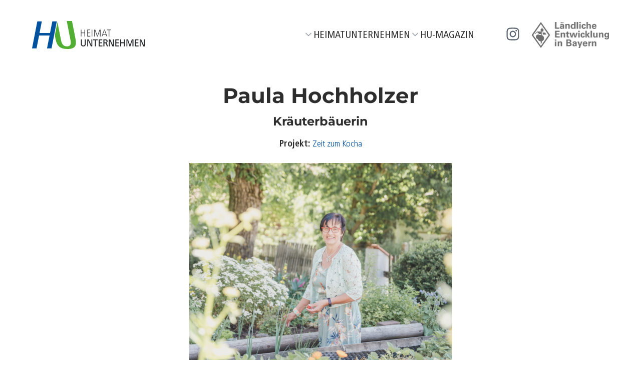

--- FILE ---
content_type: text/html; charset=UTF-8
request_url: https://heimatunternehmen.bayern/heimatunternehmer/136/paula-hochholzer
body_size: 3948
content:
<!DOCTYPE html>
<html lang="de">

<head>
	<title>HeimatUnternehmen · Paula Hochholzer</title>
	<meta charset="utf-8">
	<meta name="viewport" content="width=device-width, initial-scale=1">
	<meta name="description" content="Die Kräuterbäuerin liebt die Natur und sprüht vor Ideen. Mit ihrem Projekt „Zeit zum Kocha“ brachte sie Landfrauen und Hauswirtschafterinnen...">
	<meta property="og:type" content="article">
	<meta property="og:title" content="HeimatUnternehmen · Paula Hochholzer">
	<meta property="og:description" content="Die Kräuterbäuerin liebt die Natur und sprüht vor Ideen. Mit ihrem Projekt „Zeit zum Kocha“ brachte sie Landfrauen und Hauswirtschafterinnen...">
	<meta property="og:image" content="/image/e581ccb5-72ab-ebfb-506a-dc5f6cea4411-large.png">
	<link rel="icon" type="image/png" href="/img/favicon.png">
	<link rel="apple-touch-icon" type="image/png" href="/img/favicon.png">
	<link rel="manifest" href="/manifest.json">
	<link rel="stylesheet" href="/css/main.min.css?4ae226">
	<script src="/js/vendor.min.js?4ae226"></script>
</head>

<body>

	<a class="screen-reader__skip-button" href="#content">Zum Inhalt springen</a>

	<div class="page__wrapper">

		

		<header class="header__wrapper">
			<div class="header__container container">
				<div class="header__container-inner"></div>

				
					<a href="/" class="logo__wrapper" aria-label="Zur Startseite">
						<img src="/img/logo-heimatunternehmen-vertical.svg" class="logo__image" alt="Logo: HeimatUnternehmen">
					</a>

					<div class="header__main-menu-wrapper">
						<div class="header__main-menu-wrapper-inner">
							<div class="header__main-menu-container -hu">
								<a href="/" class="header__main-menu-toggler -hu">
									<div class="header__main-menu-toggler-icon">
										<svg xmlns="http://www.w3.org/2000/svg" width="24" height="24" viewBox="0 0 24 24">
											<path d="M18.707,8.293c-.391-.391-1.023-.391-1.414,0l-5.293,5.293-5.293-5.293c-.391-.391-1.023-.391-1.414,0s-.391,1.023,0,1.414l6,6c.195.195.451.293.707.293s.512-.098.707-.293l6-6c.391-.391.391-1.023,0-1.414Z" fill="#9b9fa7"/>
										</svg>
									</div>
									<div class="header__main-menu-toggler-text">HeimatUnternehmen</div>
								</a>
								<div class="header__main-menu-overlay">
									<div class="header__main-menu-links">
										<div class="header__main-menu-link-container">
											<a class="header__main-menu-link" href="/ueber-uns">Wir über uns</a>
											<a class="header__main-menu-link" href="/unsere-heimatregionen">Unsere HeimatRegionen</a>
											
											<a class="header__main-menu-link" href="/unsere-heimatentwickler">Unsere HeimatEntwickler</a>
											
										</div>
									</div>
								</div>
							</div>
							<div class="header__main-menu-container -hum">
								<a href="/magazin" class="header__main-menu-toggler -hum">
									<div class="header__main-menu-toggler-icon">
										<svg xmlns="http://www.w3.org/2000/svg" width="24" height="24" viewBox="0 0 24 24">
											<path d="M18.707,8.293c-.391-.391-1.023-.391-1.414,0l-5.293,5.293-5.293-5.293c-.391-.391-1.023-.391-1.414,0s-.391,1.023,0,1.414l6,6c.195.195.451.293.707.293s.512-.098.707-.293l6-6c.391-.391.391-1.023,0-1.414Z" fill="#9b9fa7"/>
										</svg>
									</div>
									<div class="header__main-menu-toggler-text">HU-Magazin</div>
								</a>
								<div class="header__main-menu-overlay">
									<div class="header__main-menu-links">
										<div class="header__main-menu-link-container">
											<a class="header__main-menu-link" href="/magazin">Aktuell</a>
											<a class="header__main-menu-link" href="/magazin-beitraege?category=reportage">Reportagen</a>
											<a class="header__main-menu-link" href="/magazin-beitraege?category=fotoreportage">Fotoreportagen</a>
											<a class="header__main-menu-link" href="/magazin-beitraege?category=interview">Interviews</a>
											<a class="header__main-menu-link" href="/magazin-beitraege?category=gastbeitrag">Gastbeiträge</a>
											<a class="header__main-menu-link" href="/magazin-beitraege?category=hintergrund">Hintergrund</a>
										</div>
									</div>
								</div>
							</div>
						</div>

						<div class="header__social-icons">
							
							<a href="https://www.instagram.com/heimatunternehmen_bayern" target="_blank">
								<svg xmlns="http://www.w3.org/2000/svg" width="26" height="26" viewBox="0 0 26 26">
									<path d="M13.075,2.624c3.364,0,3.763.013,5.091.074,1.373.063,2.788.378,3.788,1.383,1.01,1.015,1.313,2.422,1.376,3.805.061,1.334.073,1.735.073,5.114s-.013,3.78-.073,5.114c-.062,1.372-.382,2.807-1.376,3.805-1.01,1.015-2.41,1.319-3.788,1.383-1.328.061-1.727.074-5.091.074s-3.763-.013-5.091-.074c-1.356-.062-2.802-.391-3.788-1.383-1.005-1.009-1.314-2.43-1.377-3.805-.061-1.334-.073-1.735-.073-5.114s.013-3.78.073-5.114c.062-1.367.385-2.81,1.377-3.805,1.008-1.012,2.414-1.319,3.788-1.383,1.328-.061,1.727-.074,5.091-.074ZM13.075.344c-3.422,0-3.851.015-5.195.076-1.948.09-3.882.634-5.29,2.048C1.177,3.888.64,5.826.551,7.781c-.061,1.35-.076,1.781-.076,5.219s.015,3.869.076,5.219c.089,1.954.633,3.902,2.039,5.314,1.412,1.418,3.345,1.958,5.29,2.048,1.344.061,1.773.076,5.195.076s3.851-.015,5.195-.076c1.947-.09,3.883-.635,5.29-2.048,1.414-1.421,1.95-3.358,2.039-5.314.061-1.35.076-1.781.076-5.219s-.015-3.869-.076-5.219c-.089-1.956-.632-3.9-2.039-5.314-1.41-1.416-3.348-1.96-5.29-2.048-1.344-.061-1.773-.076-5.195-.076ZM13.075,6.501c-3.573,0-6.47,2.91-6.47,6.499s2.897,6.499,6.47,6.499,6.47-2.91,6.47-6.499-2.897-6.499-6.47-6.499ZM13.075,17.219c-2.319,0-4.2-1.889-4.2-4.219s1.881-4.219,4.2-4.219,4.2,1.889,4.2,4.219-1.88,4.219-4.2,4.219ZM19.802,7.762c.835,0,1.512-.68,1.512-1.519s-.677-1.519-1.512-1.519-1.512.68-1.512,1.519.677,1.519,1.512,1.519Z" />
								</svg>
							</a>
							
													</div>

						<div class="header__logo-icon-container">
							<a href="https://www.stmelf.bayern.de/landentwicklung/index.html" target="_blank">
								<img class="header__logo-icon" src="/img/logo-laendliche-entwicklung.png" alt="">
							</a>
						</div>
					</div>

					<div class="nav__toggler-container" role="button" aria-label="Navigation ein- und ausblenden"
						data-toggle-menu
					>
						<div class="nav__toggler-text">Menü</div>
						<div class="nav__toggler-icons" aria-hidden="true">
							<div class="nav__toggler-icon nav__toggler-icon--menu">
								<svg xmlns="http://www.w3.org/2000/svg" width="24px" height="24px" viewBox="0 0 24 24">
									<path d="M3 18h18v-2H3v2zm0-5h18v-2H3v2zm0-7v2h18V6H3z" />
								</svg>
							</div>
							<div class="nav__toggler-icon nav__toggler-icon--close">
								<svg xmlns="http://www.w3.org/2000/svg" width="24px" height="24px" viewBox="0 0 24 24">
									<path d="M19 6.41L17.59 5 12 10.59 6.41 5 5 6.41 10.59 12 5 17.59 6.41 19 12 13.41 17.59 19 19 17.59 13.41 12 19 6.41z" />
								</svg>
							</div>
						</div>
					</div>
				

				

			</div>
		</header>

		<div class="header__placeholder"></div>

		<div class="nav__overlay"></div>

		<main class="page__container" id="content">

<div class="content__container">
	<div class="container">

		
		<article class="article__wrapper">

	<div class="article__header">

		<h1 class="article__title">
			Paula Hochholzer
		</h1>

					<h2 class="article__subtitle">
				Kräuterbäuerin 
			</h2>
		
					<div class="article__suggestions-after-title hide-print">
				<b>Projekt:</b>
									<a href="/projekte/82/zeit-zum-kocha">Zeit zum Kocha</a>							</div>
		
		<div class="article__image-container">

		<div class="article__image">

			
				<a
					href="/image/e581ccb5-72ab-ebfb-506a-dc5f6cea4411-large.png"
					data-article-image="Paula Hochholzer in ihrem Kräutergarten<br>© Josepha &amp; Markus"
				>
					<img
						src="/image/e581ccb5-72ab-ebfb-506a-dc5f6cea4411-medium.png/paula-hochholzer-in-ihrem-kraeutergarten"
						width="720"
						height="576"
						alt="Paula Hochholzer in ihrem Kräutergarten"
					>
				</a>

			
		</div>

		<div class="article__image-description">
			Paula Hochholzer in ihrem Kräutergarten
		</div>

		<div class="article__image-author">
			© Josepha &amp; Markus
		</div>

	</div>


	</div>

	
	
	<div class="article__content">
		Die Kräuterbäuerin liebt die Natur und sprüht vor Ideen. Mit ihrem Projekt „Zeit zum Kocha“ brachte sie Landfrauen und Hauswirtschafterinnen zusammen, um sich für gesunde, regionale Küche einzusetzen. Gemeinsam wurde ein Konzept erarbeitet, um Fertigprodukte und Frischgekochtes gegenüberzustellen und den Kindern den Spaß am Zubereiten einfacher Gerichte zu vermitteln. Die Grundschulen waren begeistert, jetzt durch Corona weicht Paula mit Unterstützung von HeimatUnternehmen Isar-Inn mit den Unterrichtseinheiten ins Internet aus. Nebenbei denkt sich die 60-Jährige ständig neue Projekte aus. Die heimische Walnuss in die Regale der regionalen Supermärkte bringen? Das muss doch möglich sein! Es wird also nie langweilig mit Paula und sie ist ein wichtiger Netzwerkpartner für die anderen HeimatUnternehmer.<br> <br><strong>Kontakt:</strong><br>Paula Hochholzer<br>Sackstetten 3<br>84140 Gangkofen<br>Tel. 08722 1512<br>Mobil 0174 3669855<br> <br><a href="https://www.unkraeuterschule.de/wir-ueber-uns/kraeuterpaedagogen/niederbayern/89-paula-hochholzer">https://www.unkraeuterschule.de/wir-ueber-uns/kraeuterpaedagogen/niederbayern/89-paula-hochholzer</a>
	</div>

	
	
	
		<div class="article__info-wrapper">
			<div class="article__info-container">

				
					<div class="article__info-title">Regierungsbezirk</div>

					<div>
						Niederbayern					</div>

				
			</div>
		</div>

	
	<div class="article__neighbours">

		
			<a href="/heimatunternehmer/180/patrick-schneider" class="link-pointer link-pointer--left article__neighbour article__neighbour--prev">
				<svg xmlns="http://www.w3.org/2000/svg" width="24px" height="24px" viewBox="0 0 24 24" aria-hidden="true">
					<path d="M15.41 7.41L14 6l-6 6 6 6 1.41-1.41L10.83 12l4.58-4.59z"/>
				</svg>
				<span>Vorheriger HeimatUnternehmer</span>
			</a>

		
		
			<a href="/heimatunternehmer/1/peter-picciani" class="link-pointer link-pointer--right article__neighbour article__neighbour--next">
				<span>Nächster HeimatUnternehmer</span>
				<svg xmlns="http://www.w3.org/2000/svg" width="24px" height="24px" viewBox="0 0 24 24" aria-hidden="true">
					<path d="M10 6L8.59 7.41 13.17 12l-4.58 4.59L10 18l6-6-6-6z"/>
				</svg>
			</a>

		
	</div>


</article>

		
	</div>
</div>

</main>

<footer class="footer__wrapper">
	<div class="footer__shadow"></div>
    <div class="footer__container container">

		<div class="footer__cols">

			<div class="footer__text-cols">
				<div class="footer__col -col1">
					<div class="footer__col-title">Über Uns</div>
					<div class="footer__col-text">
						HeimatUnternehmen ist eine Initiative der Ländlichen Entwicklung in Bayern. Seit mehr als zehn Jahren unterstützt sie engagierte und kreative Menschen dabei, ihre Ideen und Innovationen in ländlichen Regionen erfolgreich umzusetzen.
					</div>
					<div class="footer__col-links">
						<a href="/kontakt" class="button -light -small -outline -transparent">Kontakt</a>
						<a href="/newsletter" class="button -light -small -outline -transparent">Newsletter</a>
					</div>
				</div>

				<div class="footer__col -col1">
					<div class="footer__col-title">HeimatUnternehmer werden</div>
					<div class="footer__col-text">
						Sie sind ein unternehmerisch denkender Mensch und planen ein Projekt mit HeimatMehrWert? Sie sind herzlich eingeladen, sich dem Netzwerk von HeimatUnternehmen anzuschließen!
					</div>
					<div class="footer__col-text-logo">
						<a href="https://infoportal-land.de" target="_blank" aria-label="Zur Website Infoportal Ländlicher Raum und Landwentwicklung">
							<img src="/img/logo-land-gemeinsam-gestalten-with-text-negative.svg" alt="Logo: Land Gemeinsam Gestalten">
						</a>
					</div>
				</div>
			</div>

			<div class="footer__col -col3">
				<div class="footer__col-title">Rechtliches</div>
				<nav class="footer__col-menu">
					<ul>
						<li class="footer__col-menu-link"><a href="/impressum">Impressum</a></li>
						<li class="footer__col-menu-link"><a href="/datenschutz">Datenschutz&shy;erklärung</a></li>
						<li class="footer__col-menu-link"><a href="/barrierefreiheit">Barrierefreiheit</a></li>
						<li class="footer__col-menu-link"><a href="/kontakt">Kontakt</a></li>
					</ul>
				</nav>
			</div>

		</div>

        
    </div>
</footer>



</div>

<input type="hidden" id="csrf-token" value="pEc6uHO4S9GOpBZEGuPcJzgufkgfw7SIVfzBDHZv">

<script src="/js/main.min.js?4ae226"></script>

</body>

</html>


--- FILE ---
content_type: text/css
request_url: https://heimatunternehmen.bayern/css/main.min.css?4ae226
body_size: 20694
content:
/*! normalize.css v8.0.1 | MIT License | github.com/necolas/normalize.css */html{line-height:1.15;-webkit-text-size-adjust:100%}body{margin:0}main{display:block}h1{font-size:2em;margin:.67em 0}hr{box-sizing:content-box;height:0;overflow:visible}pre{font-family:monospace,monospace;font-size:1em}a{background-color:transparent}abbr[title]{border-bottom:none;text-decoration:underline;text-decoration:underline dotted}b,strong{font-weight:bolder}code,kbd,samp{font-family:monospace,monospace;font-size:1em}small{font-size:80%}sub,sup{font-size:75%;line-height:0;position:relative;vertical-align:baseline}sub{bottom:-.25em}sup{top:-.5em}img{border-style:none}button,input,optgroup,select,textarea{font-family:inherit;font-size:100%;line-height:1.15;margin:0}button,input{overflow:visible}button,select{text-transform:none}[type=button],[type=reset],[type=submit],button{-webkit-appearance:button}[type=button]::-moz-focus-inner,[type=reset]::-moz-focus-inner,[type=submit]::-moz-focus-inner,button::-moz-focus-inner{border-style:none;padding:0}[type=button]:-moz-focusring,[type=reset]:-moz-focusring,[type=submit]:-moz-focusring,button:-moz-focusring{outline:1px dotted ButtonText}fieldset{padding:.35em .75em .625em}legend{box-sizing:border-box;color:inherit;display:table;max-width:100%;padding:0;white-space:normal}progress{vertical-align:baseline}textarea{overflow:auto}[type=checkbox],[type=radio]{box-sizing:border-box;padding:0}[type=number]::-webkit-inner-spin-button,[type=number]::-webkit-outer-spin-button{height:auto}[type=search]{-webkit-appearance:textfield;outline-offset:-2px}[type=search]::-webkit-search-decoration{-webkit-appearance:none}::-webkit-file-upload-button{-webkit-appearance:button;font:inherit}details{display:block}summary{display:list-item}template{display:none}[hidden]{display:none}body,html{position:relative;padding:0;margin:0}body{font-family:sans-serif;-ms-text-size-adjust:100%;-webkit-text-size-adjust:100%;-webkit-font-smoothing:antialiased;-moz-osx-font-smoothing:grayscale;-webkit-tap-highlight-color:transparent}*,:after,:before{box-sizing:border-box}a{background-color:transparent}input,textarea{line-height:inherit;font-family:inherit;font-size:100%}button::-moz-focus-inner,input::-moz-focus-inner{border:0}table{border-spacing:0}td{vertical-align:top}p{margin:0}img{display:block}.jBox-wrapper{text-align:left;box-sizing:border-box}.jBox-container,.jBox-content,.jBox-title{position:relative;word-break:break-word;box-sizing:border-box}.jBox-container{background:#fff}.jBox-content{padding:8px 12px;overflow-x:hidden;overflow-y:auto;transition:opacity .2s}.jBox-footer{box-sizing:border-box}.jBox-Mouse .jBox-container,.jBox-Tooltip .jBox-container{border-radius:4px;box-shadow:0 0 3px rgba(0,0,0,.25)}.jBox-Mouse .jBox-title,.jBox-Tooltip .jBox-title{padding:8px 10px 0;font-weight:700}.jBox-Mouse.jBox-hasTitle .jBox-content,.jBox-Tooltip.jBox-hasTitle .jBox-content{padding-top:5px}.jBox-Mouse{pointer-events:none}.jBox-pointer{position:absolute;overflow:hidden;box-sizing:border-box}.jBox-pointer:after{content:"";width:20px;height:20px;position:absolute;background:#fff;transform:rotate(45deg);box-sizing:border-box}.jBox-pointer-top{top:0}.jBox-pointer-top:after{left:5px;top:6px;box-shadow:-1px -1px 2px rgba(0,0,0,.15)}.jBox-pointer-right{right:0}.jBox-pointer-right:after{top:5px;right:6px;box-shadow:1px -1px 2px rgba(0,0,0,.15)}.jBox-pointer-left{left:0}.jBox-pointer-left:after{top:5px;left:6px;box-shadow:-1px 1px 2px rgba(0,0,0,.15)}.jBox-pointer-bottom{bottom:0}.jBox-pointer-bottom:after{left:5px;bottom:6px;box-shadow:1px 1px 2px rgba(0,0,0,.15)}.jBox-pointer-bottom,.jBox-pointer-top{width:30px;height:12px}.jBox-pointer-left,.jBox-pointer-right{width:12px;height:30px}.jBox-Modal .jBox-container{border-radius:4px}.jBox-Modal .jBox-container,.jBox-Modal.jBox-closeButton-box:before{box-shadow:0 3px 15px rgba(0,0,0,.4),0 0 5px rgba(0,0,0,.4)}.jBox-Modal .jBox-content{padding:15px 20px}.jBox-Modal .jBox-title{border-radius:4px 4px 0 0;padding:15px 20px;background:#fafafa;border-bottom:1px solid #eee}.jBox-Modal.jBox-closeButton-title .jBox-title{padding-right:65px}.jBox-Modal .jBox-footer{border-radius:0 0 4px 4px}.jBox-closeButton{z-index:1;cursor:pointer;position:absolute;box-sizing:border-box}.jBox-closeButton svg{position:absolute;top:50%;right:50%}.jBox-closeButton path{fill:#aaa;transition:fill .2s}.jBox-closeButton:hover path{fill:#888}.jBox-overlay .jBox-closeButton{top:0;right:0;width:40px;height:40px}.jBox-overlay .jBox-closeButton svg{width:20px;height:20px;margin-top:-10px;margin-right:-10px}.jBox-overlay .jBox-closeButton path{fill:#ddd}.jBox-overlay .jBox-closeButton:hover path{fill:#fff}.jBox-closeButton-title .jBox-closeButton{top:0;right:0;bottom:0;width:50px}.jBox-closeButton-title svg{width:12px;height:12px;margin-top:-6px;margin-right:-6px}.jBox-closeButton-box{box-sizing:border-box}.jBox-closeButton-box .jBox-closeButton{top:-8px;right:-10px;width:24px;height:24px;background:#fff;border-radius:50%}.jBox-closeButton-box .jBox-closeButton svg{width:10px;height:10px;margin-top:-5px;margin-right:-5px}.jBox-closeButton-box:before{content:"";position:absolute;top:-8px;right:-10px;width:24px;height:24px;border-radius:50%;box-shadow:0 0 5px rgba(0,0,0,.3)}.jBox-closeButton-box.jBox-pointerPosition-top:before{top:5px}.jBox-closeButton-box.jBox-pointerPosition-right:before{right:2px}.jBox-Modal.jBox-hasTitle.jBox-closeButton-box .jBox-closeButton{background:#fafafa}.jBox-overlay{position:fixed;top:0;left:0;width:100%;height:100%;background-color:rgba(0,0,0,.82)}.jBox-footer{background:#fafafa;border-top:1px solid #eee;padding:8px 10px;border-radius:0 0 3px 3px}body[class*=" jBox-blockScroll-"],body[class^=jBox-blockScroll-]{overflow:hidden}.jBox-draggable{cursor:move}@keyframes jBoxLoading{to{transform:rotate(360deg)}}.jBox-loading .jBox-content{opacity:.2}.jBox-loading-spinner .jBox-content{min-height:38px!important;min-width:38px!important;opacity:0}.jBox-spinner{box-sizing:border-box;position:absolute;top:50%;left:50%;width:24px;height:24px;margin-top:-12px;margin-left:-12px}.jBox-spinner:before{display:block;box-sizing:border-box;content:"";width:24px;height:24px;border-radius:50%;border:2px solid rgba(0,0,0,.2);border-top-color:rgba(0,0,0,.8);animation:jBoxLoading .6s linear infinite}.jBox-countdown{border-radius:4px 4px 0 0;z-index:0;background:#000;opacity:.2;position:absolute;top:0;left:0;right:0;height:3px;overflow:hidden}.jBox-countdown-inner{top:0;right:0;width:100%;height:3px;position:absolute;background:#fff}[class*=" jBox-animated-"],[class^=jBox-animated-]{animation-fill-mode:both}@keyframes jBox-tada{0%{transform:scale(1)}10%,20%{transform:scale(.8) rotate(-4deg)}30%,50%,70%,90%{transform:scale(1.2) rotate(4deg)}40%,60%,80%{transform:scale(1.2) rotate(-4deg)}100%{transform:scale(1) rotate(0)}}.jBox-animated-tada{animation:jBox-tada 1s}@keyframes jBox-tadaSmall{0%{transform:scale(1)}10%,20%{transform:scale(.9) rotate(-2deg)}30%,50%,70%,90%{transform:scale(1.1) rotate(2deg)}40%,60%,80%{transform:scale(1.1) rotate(-2deg)}100%{transform:scale(1) rotate(0)}}.jBox-animated-tadaSmall{animation:jBox-tadaSmall 1s}@keyframes jBox-flash{0%,100%,50%{opacity:1}25%,75%{opacity:0}}.jBox-animated-flash{animation:jBox-flash .5s}@keyframes jBox-shake{0%,100%{transform:translateX(0)}20%,60%{transform:translateX(-6px)}40%,80%{transform:translateX(6px)}}.jBox-animated-shake{animation:jBox-shake .4s}@keyframes jBox-pulseUp{0%{transform:scale(1)}50%{transform:scale(1.15)}100%{transform:scale(1)}}.jBox-animated-pulseUp{animation:jBox-pulseUp .25s}@keyframes jBox-pulseDown{0%{transform:scale(1)}50%{transform:scale(.85)}100%{transform:scale(1)}}.jBox-animated-pulseDown{animation:jBox-pulseDown .25s}@keyframes jBox-popIn{0%{transform:scale(0)}50%{transform:scale(1.1)}100%{transform:scale(1)}}.jBox-animated-popIn{animation:jBox-popIn .25s}@keyframes jBox-popOut{0%{transform:scale(1)}50%{transform:scale(1.1)}100%{transform:scale(0)}}.jBox-animated-popOut{animation:jBox-popOut .25s}@keyframes jBox-fadeIn{0%{opacity:0}100%{opacity:1}}.jBox-animated-fadeIn{animation:jBox-fadeIn .2s}@keyframes jBox-fadeOut{0%{opacity:1}100%{opacity:0}}.jBox-animated-fadeOut{animation:jBox-fadeOut .2s}@keyframes jBox-slideUp{0%{transform:translateY(0)}100%{transform:translateY(-300px);opacity:0}}.jBox-animated-slideUp{animation:jBox-slideUp .4s}@keyframes jBox-slideRight{0%{transform:translateX(0)}100%{transform:translateX(300px);opacity:0}}.jBox-animated-slideRight{animation:jBox-slideRight .4s}@keyframes jBox-slideDown{0%{transform:translateY(0)}100%{transform:translateY(300px);opacity:0}}.jBox-animated-slideDown{animation:jBox-slideDown .4s}@keyframes jBox-slideLeft{0%{transform:translateX(0)}100%{transform:translateX(-300px);opacity:0}}.jBox-animated-slideLeft{animation:jBox-slideLeft .4s}.jBox-Confirm .jBox-content{text-align:center;padding:46px 35px}@media (max-width:500px){.jBox-Confirm .jBox-content{padding:32px 20px}}.jBox-Confirm-footer{height:46px}.jBox-Confirm-button{display:block;float:left;cursor:pointer;text-align:center;width:50%;line-height:46px;height:46px;overflow:hidden;padding:0 10px;transition:color .2s,background-color .2s;box-sizing:border-box}.jBox-Confirm-button-cancel{border-bottom-left-radius:4px;background:#ddd;color:#666}.jBox-Confirm-button-cancel:active,.jBox-Confirm-button-cancel:hover{background:#ccc}.jBox-Confirm-button-cancel:active{box-shadow:inset 0 1px 3px rgba(0,0,0,.2)}.jBox-Confirm-button-submit{border-bottom-right-radius:4px;background:#7d0;color:#fff}.jBox-Confirm-button-submit:active,.jBox-Confirm-button-submit:hover{background:#6c0}.jBox-Confirm-button-submit:active{box-shadow:inset 0 1px 3px rgba(0,0,0,.2)}.jBox-Image .jBox-container{background-color:transparent}.jBox-Image .jBox-content{padding:0;width:100%;height:100%}.jBox-image-container{background:center center no-repeat;position:absolute;width:100%;height:100%;opacity:0}.jBox-image-label-wrapper{position:absolute;top:100%;left:0;right:0;height:40px;z-index:100;display:flex}.jBox-image-label-container{position:relative;flex:1}.jBox-image-label{box-sizing:border-box;position:absolute;left:0;bottom:0;width:100%;text-align:center;color:#fff;padding:8px 12px;font-size:15px;line-height:24px;transition:opacity .36s;opacity:0;z-index:0;pointer-events:none}.jBox-image-label.expanded{background:#000}.jBox-image-label:not(.expanded){text-overflow:ellipsis;white-space:nowrap;overflow:hidden}.jBox-image-label.active{opacity:1;pointer-events:all}@media (max-width:600px){.jBox-image-label{font-size:13px}}.jBox-image-pointer-next,.jBox-image-pointer-prev{flex-shrink:0;width:40px;height:40px;cursor:pointer;opacity:.8;transition:opacity .2s;background:no-repeat center center url([data-uri]);background-size:11px auto;user-select:none;z-index:1}.jBox-image-pointer-next:hover,.jBox-image-pointer-prev:hover{opacity:1}.jBox-image-pointer-next{transform:scaleX(-1)}.jBox-image-counter-container{flex-shrink:0;white-space:nowrap;height:40px;line-height:40px;font-size:13px;color:#fff;text-align:right;display:none}.jBox-image-has-counter .jBox-image-counter-container{display:block}.jBox-overlay.jBox-overlay-Image{background:#000}.jBox-image-not-found{background:#000}.jBox-image-not-found:before{content:"";box-sizing:border-box;display:block;width:80px;height:80px;margin-top:-40px;margin-left:-40px;position:absolute;top:50%;left:50%;border:5px solid #222;border-radius:50%}.jBox-image-not-found:after{content:"";display:block;box-sizing:content-box;z-index:auto;width:6px;height:74px;margin-top:-37px;margin-left:-3px;position:absolute;top:50%;left:50%;background:#222;transform:rotateZ(45deg);transform-origin:50% 50% 0}.jBox-image-download-button-wrapper{position:absolute;top:-40px;right:35px;height:40px;display:flex;cursor:pointer;opacity:.8;transition:opacity .2s}.jBox-image-download-button-wrapper:hover{opacity:1}.jBox-image-download-button-icon{width:40px;height:40px;background:center center no-repeat url([data-uri]);background-size:60%}.jBox-image-download-button-text{white-space:nowrap;line-height:40px;padding:0 10px 0 0;color:#fff;font-size:14px}@keyframes jBoxImageLoading{to{transform:rotate(360deg)}}.jBox-image-loading:before{content:"";position:absolute;top:50%;left:50%;width:32px;height:32px;margin-top:-16px;margin-left:-16px;border:4px solid #333;border-bottom-color:#666;animation:jBoxImageLoading 1.2s linear infinite;border-radius:50%}.jBox-Notice{transition:margin .2s}.jBox-Notice .jBox-container{border-radius:4px;box-shadow:inset 1px 1px 0 0 rgba(255,255,255,.25),inset -1px -1px 0 0 rgba(0,0,0,.1)}.jBox-Notice .jBox-content{border-radius:4px;padding:12px 20px}@media (max-width:768px){.jBox-Notice .jBox-content{padding:10px 15px}}@media (max-width:500px){.jBox-Notice .jBox-content{padding:8px 10px}}.jBox-Notice.jBox-hasTitle .jBox-content{padding-top:5px}@media (max-width:500px){.jBox-Notice.jBox-hasTitle .jBox-content{padding-top:0}}.jBox-Notice.jBox-hasTitle .jBox-title{padding:12px 20px 0;font-weight:700}@media (max-width:768px){.jBox-Notice.jBox-hasTitle .jBox-title{padding:10px 15px 0}}@media (max-width:500px){.jBox-Notice.jBox-hasTitle .jBox-title{padding:8px 10px 0}}.jBox-Notice.jBox-closeButton-title .jBox-title{padding-right:55px}.jBox-Notice.jBox-closeButton-title.jBox-hasTitle .jBox-closeButton{width:40px}.jBox-Notice.jBox-Notice-black .jBox-container{color:#fff;background:#000}.jBox-Notice.jBox-Notice-black.jBox-closeButton-title.jBox-hasTitle .jBox-closeButton path,.jBox-Notice.jBox-Notice-black.jBox-closeButton-title.jBox-hasTitle .jBox-closeButton:hover path{fill:#fff}.jBox-Notice.jBox-Notice-gray .jBox-container{color:#222;background:#f6f6f6}.jBox-Notice.jBox-Notice-gray.jBox-closeButton-title.jBox-hasTitle .jBox-closeButton path,.jBox-Notice.jBox-Notice-gray.jBox-closeButton-title.jBox-hasTitle .jBox-closeButton:hover path{fill:#222}.jBox-Notice.jBox-Notice-red .jBox-container{color:#fff;background:#d00}.jBox-Notice.jBox-Notice-red.jBox-closeButton-title.jBox-hasTitle .jBox-closeButton path,.jBox-Notice.jBox-Notice-red.jBox-closeButton-title.jBox-hasTitle .jBox-closeButton:hover path{fill:#fff}.jBox-Notice.jBox-Notice-green .jBox-container{color:#fff;background:#5d0}.jBox-Notice.jBox-Notice-green.jBox-closeButton-title.jBox-hasTitle .jBox-closeButton path,.jBox-Notice.jBox-Notice-green.jBox-closeButton-title.jBox-hasTitle .jBox-closeButton:hover path{fill:#fff}.jBox-Notice.jBox-Notice-blue .jBox-container{color:#fff;background:#49d}.jBox-Notice.jBox-Notice-blue.jBox-closeButton-title.jBox-hasTitle .jBox-closeButton path,.jBox-Notice.jBox-Notice-blue.jBox-closeButton-title.jBox-hasTitle .jBox-closeButton:hover path{fill:#fff}.jBox-Notice.jBox-Notice-yellow .jBox-container{color:#000;background:#fd0}.jBox-Notice.jBox-Notice-yellow.jBox-closeButton-title.jBox-hasTitle .jBox-closeButton path,.jBox-Notice.jBox-Notice-yellow.jBox-closeButton-title.jBox-hasTitle .jBox-closeButton:hover path{fill:#fff}.jBox-NoticeFancy .jBox-content,.jBox-NoticeFancy .jBox-title{padding-left:25px}.jBox-NoticeFancy.jBox-Notice-color .jBox-container{color:#fff;background:#000}.jBox-NoticeFancy.jBox-Notice-color .jBox-container:after{content:"";position:absolute;top:0;left:0;bottom:0;width:8px;border-radius:4px 0 0 4px;background-image:linear-gradient(45deg,rgba(255,255,255,.4) 25%,transparent 25%,transparent 50%,rgba(255,255,255,.4) 50%,rgba(255,255,255,.4) 75%,transparent 75%,transparent);background-size:14px 14px}.jBox-NoticeFancy.jBox-Notice-black .jBox-container:after,.jBox-NoticeFancy.jBox-Notice-gray .jBox-container:after{background-color:#888}.jBox-NoticeFancy.jBox-Notice-red .jBox-container:after{background-color:#e00}.jBox-NoticeFancy.jBox-Notice-green .jBox-container:after{background-color:#6c0}.jBox-NoticeFancy.jBox-Notice-blue .jBox-container:after{background-color:#49d}.jBox-NoticeFancy.jBox-Notice-yellow .jBox-container:after{background-color:#fb0}.jBox-NoticeFancy .jBox-countdown{left:8px;border-radius:0 4px 0 0}.jBox-TooltipBorder .jBox-container,.jBox-TooltipBorder .jBox-pointer:after{border:2px solid #49d}.jBox-TooltipBorder .jBox-pointer:after{width:22px;height:22px}.jBox-TooltipBorder .jBox-pointer-bottom,.jBox-TooltipBorder .jBox-pointer-top{width:34px;height:13px}.jBox-TooltipBorder .jBox-pointer-bottom:after,.jBox-TooltipBorder .jBox-pointer-top:after{left:6px}.jBox-TooltipBorder .jBox-pointer-left,.jBox-TooltipBorder .jBox-pointer-right{width:13px;height:34px}.jBox-TooltipBorder .jBox-pointer-left:after,.jBox-TooltipBorder .jBox-pointer-right:after{top:6px}.jBox-TooltipBorder.jBox-closeButton-box:before{width:28px;height:28px;background:#49d}.jBox-TooltipBorderThick .jBox-container{box-shadow:none;border-radius:8px;border:4px solid #ccc}.jBox-TooltipBorderThick .jBox-pointer:after{box-shadow:none;border:4px solid #ccc;width:24px;height:24px}.jBox-TooltipBorderThick .jBox-pointer-bottom,.jBox-TooltipBorderThick .jBox-pointer-top{width:38px;height:13px}.jBox-TooltipBorderThick .jBox-pointer-left,.jBox-TooltipBorderThick .jBox-pointer-right{width:13px;height:38px}.jBox-TooltipBorderThick.jBox-closeButton-box:before{width:32px;height:32px;background:#ccc}.jBox-TooltipDark .jBox-container{border-radius:4px;background:#000;color:#fff;box-shadow:0 0 6px rgba(0,0,0,.4)}.jBox-TooltipDark .jBox-pointer:after{background:#000}.jBox-TooltipDark .jBox-closeButton{background:#000}.jBox-TooltipDark.jBox-closeButton-box:before{box-shadow:0 0 6px rgba(0,0,0,.4)}.jBox-TooltipDark.jBox-closeButton-box .jBox-closeButton path{fill:#ddd}.jBox-TooltipDark.jBox-closeButton-box .jBox-closeButton:hover path{fill:#fff}.jBox-TooltipDark.jBox-closeButton-box .jBox-closeButton:active path{fill:#bbb}.jBox-TooltipError{pointer-events:none}.jBox-TooltipError .jBox-container{border-radius:2px;background:#d00;color:#fff;font-weight:700;font-size:13px}.jBox-TooltipError .jBox-content{padding:0 10px;line-height:28px}.jBox-TooltipError .jBox-pointer:after{background:#d00;width:20px;height:20px}.jBox-TooltipError .jBox-pointer-bottom,.jBox-TooltipError .jBox-pointer-top{width:22px;height:8px}.jBox-TooltipError .jBox-pointer-left,.jBox-TooltipError .jBox-pointer-right{width:8px;height:22px}.jBox-TooltipError .jBox-pointer-top:after{left:1px;top:6px}.jBox-TooltipError .jBox-pointer-right:after{top:1px;right:6px}.jBox-TooltipError .jBox-pointer-bottom:after{left:1px;bottom:6px}.jBox-TooltipError .jBox-pointer-left:after{top:1px;left:6px}.jBox-TooltipSmall{pointer-events:none}.jBox-TooltipSmall .jBox-container{border-radius:2px}.jBox-TooltipSmall .jBox-content{padding:0 10px;line-height:28px}.jBox-TooltipSmall .jBox-pointer:after{width:20px;height:20px}.jBox-TooltipSmall .jBox-pointer-bottom,.jBox-TooltipSmall .jBox-pointer-top{width:22px;height:8px}.jBox-TooltipSmall .jBox-pointer-left,.jBox-TooltipSmall .jBox-pointer-right{width:8px;height:22px}.jBox-TooltipSmall .jBox-pointer-top:after{left:1px;top:6px}.jBox-TooltipSmall .jBox-pointer-right:after{top:1px;right:6px}.jBox-TooltipSmall .jBox-pointer-bottom:after{left:1px;bottom:6px}.jBox-TooltipSmall .jBox-pointer-left:after{top:1px;left:6px}.jBox-TooltipSmallGray{pointer-events:none}.jBox-TooltipSmallGray .jBox-container{font-size:13px;line-height:24px;border-radius:12px;background-image:linear-gradient(to bottom,#fafafa,#f2f2f2)}.jBox-TooltipSmallGray .jBox-content{padding:0 10px}.jBox-TooltipSmallGray .jBox-pointer:after{width:20px;height:20px}.jBox-TooltipSmallGray .jBox-pointer-bottom,.jBox-TooltipSmallGray .jBox-pointer-top{width:22px;height:8px}.jBox-TooltipSmallGray .jBox-pointer-left,.jBox-TooltipSmallGray .jBox-pointer-right{width:8px;height:22px}.jBox-TooltipSmallGray .jBox-pointer-top:after{background:#fafafa;left:1px;top:6px}.jBox-TooltipSmallGray .jBox-pointer-right:after{top:1px;right:6px}.jBox-TooltipSmallGray .jBox-pointer-bottom:after{background:#f2f2f2;left:1px;bottom:6px}.jBox-TooltipSmallGray .jBox-pointer-left:after{top:1px;left:6px}.slick-slider{position:relative;display:block;box-sizing:border-box;-webkit-touch-callout:none;-webkit-user-select:none;-khtml-user-select:none;-moz-user-select:none;-ms-user-select:none;user-select:none;-ms-touch-action:pan-y;touch-action:pan-y;-webkit-tap-highlight-color:transparent}.slick-list{position:relative;overflow:hidden;display:block;margin:0;padding:0}.slick-list:focus{outline:0}.slick-list.dragging{cursor:pointer;cursor:hand}.slick-slider .slick-list,.slick-slider .slick-track{-webkit-transform:translate3d(0,0,0);-moz-transform:translate3d(0,0,0);-ms-transform:translate3d(0,0,0);-o-transform:translate3d(0,0,0);transform:translate3d(0,0,0)}.slick-track{position:relative;left:0;top:0;display:block;margin-left:auto;margin-right:auto}.slick-track:after,.slick-track:before{content:"";display:table}.slick-track:after{clear:both}.slick-loading .slick-track{visibility:hidden}.slick-slide{float:left;height:100%;min-height:1px;display:none}[dir=rtl] .slick-slide{float:right}.slick-slide img{display:block}.slick-slide.slick-loading img{display:none}.slick-slide.dragging img{pointer-events:none}.slick-initialized .slick-slide{display:block}.slick-loading .slick-slide{visibility:hidden}.slick-vertical .slick-slide{display:block;height:auto;border:1px solid transparent}.slick-arrow.slick-hidden{display:none}/*! PhotoSwipe main CSS by Dmytro Semenov | photoswipe.com */.pswp{--pswp-bg:#000;--pswp-placeholder-bg:#222;--pswp-root-z-index:100000;--pswp-preloader-color:rgba(79, 79, 79, 0.4);--pswp-preloader-color-secondary:rgba(255, 255, 255, 0.9);--pswp-icon-color:#fff;--pswp-icon-color-secondary:#4f4f4f;--pswp-icon-stroke-color:#4f4f4f;--pswp-icon-stroke-width:2px;--pswp-error-text-color:var(--pswp-icon-color)}.pswp{position:fixed;top:0;left:0;width:100%;height:100%;z-index:var(--pswp-root-z-index);display:none;touch-action:none;outline:0;opacity:.003;contain:layout style size;-webkit-tap-highlight-color:transparent}.pswp:focus{outline:0}.pswp *{box-sizing:border-box}.pswp img{max-width:none}.pswp--open{display:block}.pswp,.pswp__bg{transform:translateZ(0);will-change:opacity}.pswp__bg{opacity:.005;background:var(--pswp-bg)}.pswp,.pswp__scroll-wrap{overflow:hidden}.pswp__bg,.pswp__container,.pswp__content,.pswp__img,.pswp__item,.pswp__scroll-wrap,.pswp__zoom-wrap{position:absolute;top:0;left:0;width:100%;height:100%}.pswp__img,.pswp__zoom-wrap{width:auto;height:auto}.pswp--click-to-zoom.pswp--zoom-allowed .pswp__img{cursor:-webkit-zoom-in;cursor:-moz-zoom-in;cursor:zoom-in}.pswp--click-to-zoom.pswp--zoomed-in .pswp__img{cursor:move;cursor:-webkit-grab;cursor:-moz-grab;cursor:grab}.pswp--click-to-zoom.pswp--zoomed-in .pswp__img:active{cursor:-webkit-grabbing;cursor:-moz-grabbing;cursor:grabbing}.pswp--no-mouse-drag.pswp--zoomed-in .pswp__img,.pswp--no-mouse-drag.pswp--zoomed-in .pswp__img:active,.pswp__img{cursor:-webkit-zoom-out;cursor:-moz-zoom-out;cursor:zoom-out}.pswp__button,.pswp__container,.pswp__counter,.pswp__img{-webkit-user-select:none;-moz-user-select:none;-ms-user-select:none;user-select:none}.pswp__item{z-index:1;overflow:hidden}.pswp__hidden{display:none!important}.pswp__content{pointer-events:none}.pswp__content>*{pointer-events:auto}.pswp__error-msg-container{display:grid}.pswp__error-msg{margin:auto;font-size:1em;line-height:1;color:var(--pswp-error-text-color)}.pswp .pswp__hide-on-close{opacity:.005;will-change:opacity;transition:opacity var(--pswp-transition-duration) cubic-bezier(.4,0,.22,1);z-index:10;pointer-events:none}.pswp--ui-visible .pswp__hide-on-close{opacity:1;pointer-events:auto}.pswp__button{position:relative;display:block;width:50px;height:60px;padding:0;margin:0;overflow:hidden;cursor:pointer;background:0 0;border:0;box-shadow:none;opacity:.85;-webkit-appearance:none;-webkit-touch-callout:none}.pswp__button:active,.pswp__button:focus,.pswp__button:hover{transition:none;padding:0;background:0 0;border:0;box-shadow:none;opacity:1}.pswp__button:disabled{opacity:.3;cursor:auto}.pswp__icn{fill:var(--pswp-icon-color);color:var(--pswp-icon-color-secondary)}.pswp__icn{position:absolute;top:14px;left:9px;width:32px;height:32px;overflow:hidden;pointer-events:none}.pswp__icn-shadow{stroke:var(--pswp-icon-stroke-color);stroke-width:var(--pswp-icon-stroke-width);fill:none}.pswp__icn:focus{outline:0}.pswp__img--with-bg,div.pswp__img--placeholder{background:var(--pswp-placeholder-bg)}.pswp__top-bar{position:absolute;left:0;top:0;width:100%;height:60px;display:flex;flex-direction:row;justify-content:flex-end;z-index:10;pointer-events:none!important}.pswp__top-bar>*{pointer-events:auto;will-change:opacity}.pswp__button--close{margin-right:6px}.pswp__button--arrow{position:absolute;top:0;width:75px;height:100px;top:50%;margin-top:-50px}.pswp__button--arrow:disabled{display:none;cursor:default}.pswp__button--arrow .pswp__icn{top:50%;margin-top:-30px;width:60px;height:60px;background:0 0;border-radius:0}.pswp--one-slide .pswp__button--arrow{display:none}.pswp--touch .pswp__button--arrow{visibility:hidden}.pswp--has_mouse .pswp__button--arrow{visibility:visible}.pswp__button--arrow--prev{right:auto;left:0}.pswp__button--arrow--next{right:0}.pswp__button--arrow--next .pswp__icn{left:auto;right:14px;transform:scale(-1,1)}.pswp__button--zoom{display:none}.pswp--zoom-allowed .pswp__button--zoom{display:block}.pswp--zoomed-in .pswp__zoom-icn-bar-v{display:none}.pswp__preloader{position:relative;overflow:hidden;width:50px;height:60px;margin-right:auto}.pswp__preloader .pswp__icn{opacity:0;transition:opacity .2s linear;animation:pswp-clockwise .6s linear infinite}.pswp__preloader--active .pswp__icn{opacity:.85}@keyframes pswp-clockwise{0%{transform:rotate(0)}100%{transform:rotate(360deg)}}.pswp__counter{height:30px;margin-top:15px;margin-inline-start:20px;font-size:14px;line-height:30px;color:var(--pswp-icon-color);text-shadow:1px 1px 3px var(--pswp-icon-color-secondary);opacity:.85}.pswp--one-slide .pswp__counter{display:none}@font-face{font-family:"Frutiger LT Std";src:url(/fonts/FrutigerLTStd/FrutigerLTStd-Light.woff2) format("woff2"),url(/fonts/FrutigerLTStd/FrutigerLTStd-Light.woff) format("woff");font-weight:300;font-style:normal;font-display:block}@font-face{font-family:"Frutiger LT Std";src:url(/fonts/FrutigerLTStd/FrutigerLTStd-Roman.woff2) format("woff2"),url(/fonts/FrutigerLTStd/FrutigerLTStd-Roman.woff) format("woff");font-weight:400;font-style:normal;font-display:block}@font-face{font-family:"Frutiger LT Std";src:url(/fonts/FrutigerLTStd/FrutigerLTStd-Italic.woff2) format("woff2"),url(/fonts/FrutigerLTStd/FrutigerLTStd-Italic.woff) format("woff");font-weight:400;font-style:italic;font-display:block}@font-face{font-family:"Frutiger LT Std";src:url(/fonts/FrutigerLTStd/FrutigerLTStd-Black.woff2) format("woff2"),url(/fonts/FrutigerLTStd/FrutigerLTStd-Black.woff) format("woff");font-weight:900;font-style:normal;font-display:block}@font-face{font-family:"Frutiger LT Std";src:url(/fonts/FrutigerLTStd/FrutigerLTStd-Bold.woff2) format("woff2"),url(/fonts/FrutigerLTStd/FrutigerLTStd-Bold.woff) format("woff");font-weight:700;font-style:normal;font-display:block}@font-face{font-family:"Frutiger LT Std";src:url(/fonts/FrutigerLTStd/FrutigerLTStd-LightItalic.woff2) format("woff2"),url(/fonts/FrutigerLTStd/FrutigerLTStd-LightItalic.woff) format("woff");font-weight:300;font-style:italic;font-display:block}@font-face{font-family:"Frutiger LT Std";src:url(/fonts/FrutigerLTStd/FrutigerLTStd-BoldItalic.woff2) format("woff2"),url(/fonts/FrutigerLTStd/FrutigerLTStd-BoldItalic.woff) format("woff");font-weight:700;font-style:italic;font-display:block}@font-face{font-family:"Frutiger LT Std Condensed";src:url(/fonts/FrutigerLTStdCondensed/FrutigerLTStd-BlackCn.woff2) format("woff2"),url(/fonts/FrutigerLTStdCondensed/FrutigerLTStd-BlackCn.woff) format("woff");font-weight:900;font-style:normal;font-display:block}@font-face{font-family:"Frutiger LT Std Condensed";src:url(/fonts/FrutigerLTStdCondensed/FrutigerLTStd-LightCn.woff2) format("woff2"),url(/fonts/FrutigerLTStdCondensed/FrutigerLTStd-LightCn.woff) format("woff");font-weight:300;font-style:normal;font-display:block}@font-face{font-family:"Frutiger LT Std Condensed";src:url(/fonts/FrutigerLTStdCondensed/FrutigerLTStd-Cn.woff2) format("woff2"),url(/fonts/FrutigerLTStdCondensed/FrutigerLTStd-Cn.woff) format("woff");font-weight:400;font-style:normal;font-display:block}@font-face{font-family:"Frutiger LT Std Condensed";src:url(/fonts/FrutigerLTStdCondensed/FrutigerLTStd-BoldCn.woff2) format("woff2"),url(/fonts/FrutigerLTStdCondensed/FrutigerLTStd-BoldCn.woff) format("woff");font-weight:700;font-style:normal;font-display:block}@font-face{font-family:Montserrat;src:url(/fonts/Montserrat/Montserrat-BlackItalic.woff2) format("woff2"),url(/fonts/Montserrat/Montserrat-BlackItalic.woff) format("woff");font-weight:900;font-style:italic;font-display:block}@font-face{font-family:Montserrat;src:url(/fonts/Montserrat/Montserrat-Black.woff2) format("woff2"),url(/fonts/Montserrat/Montserrat-Black.woff) format("woff");font-weight:900;font-style:normal;font-display:block}@font-face{font-family:Montserrat;src:url(/fonts/Montserrat/Montserrat-Bold.woff2) format("woff2"),url(/fonts/Montserrat/Montserrat-Bold.woff) format("woff");font-weight:700;font-style:normal;font-display:block}@font-face{font-family:Montserrat;src:url(/fonts/Montserrat/Montserrat-BoldItalic.woff2) format("woff2"),url(/fonts/Montserrat/Montserrat-BoldItalic.woff) format("woff");font-weight:700;font-style:italic;font-display:block}@font-face{font-family:Montserrat;src:url(/fonts/Montserrat/Montserrat-ExtraBold.woff2) format("woff2"),url(/fonts/Montserrat/Montserrat-ExtraBold.woff) format("woff");font-weight:800;font-style:normal;font-display:block}@font-face{font-family:Montserrat;src:url(/fonts/Montserrat/Montserrat-ExtraLight.woff2) format("woff2"),url(/fonts/Montserrat/Montserrat-ExtraLight.woff) format("woff");font-weight:200;font-style:normal;font-display:block}@font-face{font-family:Montserrat;src:url(/fonts/Montserrat/Montserrat-ExtraBoldItalic.woff2) format("woff2"),url(/fonts/Montserrat/Montserrat-ExtraBoldItalic.woff) format("woff");font-weight:800;font-style:italic;font-display:block}@font-face{font-family:Montserrat;src:url(/fonts/Montserrat/Montserrat-RegularItalic.woff2) format("woff2"),url(/fonts/Montserrat/Montserrat-RegularItalic.woff) format("woff");font-weight:400;font-style:italic;font-display:block}@font-face{font-family:Montserrat;src:url(/fonts/Montserrat/Montserrat-ExtraLightItalic.woff2) format("woff2"),url(/fonts/Montserrat/Montserrat-ExtraLightItalic.woff) format("woff");font-weight:200;font-style:italic;font-display:block}@font-face{font-family:Montserrat;src:url(/fonts/Montserrat/Montserrat-LightItalic.woff2) format("woff2"),url(/fonts/Montserrat/Montserrat-LightItalic.woff) format("woff");font-weight:300;font-style:italic;font-display:block}@font-face{font-family:Montserrat;src:url(/fonts/Montserrat/Montserrat-Light.woff2) format("woff2"),url(/fonts/Montserrat/Montserrat-Light.woff) format("woff");font-weight:300;font-style:normal;font-display:block}@font-face{font-family:Montserrat;src:url(/fonts/Montserrat/Montserrat-Medium.woff2) format("woff2"),url(/fonts/Montserrat/Montserrat-Medium.woff) format("woff");font-weight:500;font-style:normal;font-display:block}@font-face{font-family:Montserrat;src:url(/fonts/Montserrat/Montserrat-MediumItalic.woff2) format("woff2"),url(/fonts/Montserrat/Montserrat-MediumItalic.woff) format("woff");font-weight:500;font-style:italic;font-display:block}@font-face{font-family:Montserrat;src:url(/fonts/Montserrat/Montserrat-Regular.woff2) format("woff2"),url(/fonts/Montserrat/Montserrat-Regular.woff) format("woff");font-weight:400;font-style:normal;font-display:block}@font-face{font-family:Montserrat;src:url(/fonts/Montserrat/Montserrat-SemiBold.woff2) format("woff2"),url(/fonts/Montserrat/Montserrat-SemiBold.woff) format("woff");font-weight:600;font-style:normal;font-display:block}@font-face{font-family:Montserrat;src:url(/fonts/Montserrat/Montserrat-SemiBoldItalic.woff2) format("woff2"),url(/fonts/Montserrat/Montserrat-SemiBoldItalic.woff) format("woff");font-weight:600;font-style:italic;font-display:block}@font-face{font-family:Montserrat;src:url(/fonts/Montserrat/Montserrat-Thin.woff2) format("woff2"),url(/fonts/Montserrat/Montserrat-Thin.woff) format("woff");font-weight:100;font-style:normal;font-display:block}@font-face{font-family:Montserrat;src:url(/fonts/Montserrat/Montserrat-ThinItalic.woff2) format("woff2"),url(/fonts/Montserrat/Montserrat-ThinItalic.woff) format("woff");font-weight:100;font-style:italic;font-display:block}.block-scroll{overflow:hidden}.truncate{white-space:nowrap;overflow:hidden;text-overflow:ellipsis}.noselect{-webkit-touch-callout:none;-webkit-user-select:none;-moz-user-select:none;-ms-user-select:none;user-select:none}.grayscale{-webkit-filter:grayscale(100%);filter:grayscale(100%);transform:translateZ(0)}.truncate-4-lines{line-clamp:4;-webkit-line-clamp:4}.truncate-3-lines{line-clamp:3;-webkit-line-clamp:3}.truncate-2-lines{line-clamp:2;-webkit-line-clamp:2}.truncate-2-lines,.truncate-3-lines,.truncate-4-lines{display:-webkit-box;-webkit-box-orient:vertical;overflow:hidden;text-overflow:ellipsis}@media (max-width:600px){.truncate-2-lines.-remove-600,.truncate-3-lines.-remove-600,.truncate-4-lines.-remove-600{overflow:visible;text-overflow:unset;line-clamp:none;-webkit-line-clamp:none}}@media (max-width:400px){.truncate-2-lines.-remove-400,.truncate-3-lines.-remove-400,.truncate-4-lines.-remove-400{overflow:visible;text-overflow:unset;line-clamp:none;-webkit-line-clamp:none}}.region-indicator{display:inline-flex;align-items:flex-start;color:#535862}.region-indicator.-label{background:#fff;padding:5px 8px 0;border-radius:6px}.region-indicator.-label.-green{background:#52ae32;color:#fff}.region-indicator.-label.-green svg path{fill:#fff}.region-indicator-text{transition:color 280ms}.region-indicator-icon{padding:2px 0 0 0;margin:0 8px 0 0}.region-indicator-icon svg{width:16px;height:16px}.region-indicator-icon svg path{fill:#9b9fa7;transition:fill 280ms}.image-subtitle{margin:4px 0 0;font-size:14px;color:#5f6870}input,select,textarea{outline:0}::-webkit-input-placeholder{color:#aaa}::-moz-placeholder{color:#aaa}:-ms-input-placeholder{color:#aaa}.select,.textarea,.textfield{border:2px solid #d6d6d6;padding:0 16px;height:42px;font-size:18px;background:#fff;transition:border-color 280ms,background-color 280ms;border-radius:21px;box-shadow:none;-webkit-appearance:none;-moz-appearance:none;appearance:none}.select--rect,.textarea--rect,.textfield--rect{border-radius:8px}.select:hover,.textarea:hover,.textfield:hover{border-color:#bbb}.select.error .select,.select.error .textarea,.select.error .textfield,.textarea.error .select,.textarea.error .textarea,.textarea.error .textfield,.textfield.error .select,.textfield.error .textarea,.textfield.error .textfield{border-color:#f33}.select.active,.select:focus,.textarea.active,.textarea:focus,.textfield.active,.textfield:focus{border-color:#000}.select[readonly],.textarea[readonly],.textfield[readonly]{cursor:default;color:#6e6e6e;border-color:#d6d6d6!important}.select[disabled],.textarea[disabled],.textfield[disabled]{color:#ccc;border-color:#d6d6d6}.form-input__container .select,.form-input__container .textarea,.form-input__container .textfield{display:block;width:100%}textarea.textarea{padding-top:8px;padding-bottom:8px;height:auto;resize:vertical}.select{appearance:none;-webkit-appearance:none;height:auto;line-height:26px;padding-top:8px;padding-bottom:4px}.button{cursor:pointer;display:block;border:0;background:#00519e;text-align:center;font-size:18px;line-height:26px;color:#fff;padding:12px 32px 10px;transition:background-color 280ms;border-radius:8px;text-decoration:none!important;font-weight:600;border:1px solid transparent}.button.-small{padding:8px 16px 6px}.button:hover{color:#fff;background-color:rgb(0,54.8544303797,107);text-decoration:none!important}.button.-outline{border-color:#5f6870;background:#fff;color:#5f6870}.button.-outline:hover{background-color:#d5d7da}.button.-transparent{background:0 0}.button.-light{border-color:#fff;color:#fff}.button.-light:hover{color:#fff;background-color:rgba(255,255,255,.2)}.button[disabled]{cursor:default!important;box-shadow:none!important}.button:not(.button--loading-status)[disabled]{color:#ccc!important;background:#ddd!important}.button--loading-status{color:#fff}.button[disabled].loading-bar,.loading-bar{background-image:linear-gradient(-45deg,rgba(255,255,255,.4) 25%,rgba(255,255,255,0) 25%,rgba(255,255,255,0) 50%,rgba(255,255,255,.4) 50%,rgba(255,255,255,.4) 75%,rgba(255,255,255,0) 75%,rgba(255,255,255,0))!important;background-size:32px 32px!important;background-repeat:repeat!important;transition:background-position 60000s linear!important;background-position:4000000px!important}.form-input__label{display:inline-block;padding:0 8px 4px;cursor:pointer}.form-input__label>sup{display:inline-block;font-weight:700;color:#f33;transform:translate(4px,2px) scale(1.25)}.form-input__label--checkbox{width:auto;padding:0}.form__wrapper{display:block;padding:16px 24px 24px;border-radius:8px;background:#f2f2f2}@media (max-width:600px){.form__wrapper{padding:16px}}.form-input__wrapper{margin:0 0 16px}.form-input__wrapper:last-child{margin:0}.form-input__wrapper--split-50{display:flex;justify-content:space-between}@media (max-width:600px){.form-input__wrapper--split-50{display:block}}.form-input__wrapper--split-50>.form-input__container{width:calc(50% - 8px)}@media (max-width:600px){.form-input__wrapper--split-50>.form-input__container{width:100%;margin:0 0 16px}.form-input__wrapper--split-50>.form-input__container:last-child{margin:0}}.form-input__checkbox{display:flex}.form-input__checkbox>input{transform:scale(1.5) translate(4px,0);cursor:pointer;margin:6px 18px 0 0;align-self:flex-start}.form-input__checkbox .form-input__label{flex:1}.input-error{display:block;width:100%;padding:4px 8px;color:#f33}.form-notice{margin:32px 0 0;padding:16px;background:#fff;border-left:4px solid #00519e}.form-notice--error{border-color:#f33}.form-notice--success{border-color:#5d2}.main-nav-icon{background:center center no-repeat/42px 42px}.main-nav-icon--news{background-image:url([data-uri])}.main-nav-icon--projects{background-image:url([data-uri])}*,:after,:before{outline-color:#00519e;outline-offset:4px}.screen-reader__skip-button{position:absolute;z-index:9999;top:-1000px;left:-1000px;height:1px;width:1px;overflow:hidden;text-decoration:none;outline-offset:0}.screen-reader__skip-button:focus{top:16px;left:16px;width:auto;height:auto;background-color:#f2f2f2;border-radius:4px;color:#2d2d2d;font-size:14px;font-weight:700;line-height:1.4;padding:16px 24px;text-decoration:none}body,html{min-height:100vh}body{font-family:"Frutiger LT Std Condensed",sans-serif;color:#2d2d2d;font-size:18px;line-height:1.5;background:#fff;font-weight:300}.page__wrapper{min-height:100vh;display:flex;flex-direction:column}.page__container{position:relative;flex:1}.content__container{padding:24px 0 48px;word-wrap:break-word}@media (max-width:768px){.content__container{padding:16px 0 32px}}.container{position:relative;margin:auto;max-width:1280px;width:calc(100% - 128px)}@media (max-width:1100px){.container{width:calc(100% - 64px)}}@media (max-width:600px){.container{width:calc(100% - 32px)}}.container-narrow{max-width:940px;margin-left:auto!important;margin-right:auto!important}.link,a{transition:color 280ms;text-decoration:none;color:#00519e;cursor:pointer}.link:hover,a:hover{text-decoration:underline}.link-pointer{display:flex;align-items:center;text-decoration:none}.link-pointer>span{margin:0 4px;line-height:1.2}.link-pointer--left{margin-right:16px}.link-pointer--left>span{margin-right:0}.link-pointer--right{margin-left:16px;text-align:right}.link-pointer--right>span{margin-left:0}.link-pointer>svg>path{fill:#00519e;transition:fill 280ms}.link-pointer:hover>span{text-decoration:underline}p{margin:0 0 16px}p:last-child{margin-bottom:0}b,strong{font-weight:600}.h1,h1,h2.h1,h3.h1,h4.h1,h5.h1,h6.h1{font-family:Montserrat,sans-serif;font-weight:700;font-size:42px;line-height:1.3;margin:0 0 32px}.h1.no-margin,h1.no-margin,h2.h1.no-margin,h3.h1.no-margin,h4.h1.no-margin,h5.h1.no-margin,h6.h1.no-margin{margin-bottom:0}.h1:last-child,h1:last-child,h2.h1:last-child,h3.h1:last-child,h4.h1:last-child,h5.h1:last-child,h6.h1:last-child{margin-bottom:0}@media (max-width:900px){.h1,h1,h2.h1,h3.h1,h4.h1,h5.h1,h6.h1{font-size:38px}}@media (max-width:600px){.h1,h1,h2.h1,h3.h1,h4.h1,h5.h1,h6.h1{font-size:34px;margin:0 0 16px}.h1.no-margin,h1.no-margin,h2.h1.no-margin,h3.h1.no-margin,h4.h1.no-margin,h5.h1.no-margin,h6.h1.no-margin{margin-bottom:0}.h1:last-child,h1:last-child,h2.h1:last-child,h3.h1:last-child,h4.h1:last-child,h5.h1:last-child,h6.h1:last-child{margin-bottom:0}}@media (max-width:400px){.h1,h1,h2.h1,h3.h1,h4.h1,h5.h1,h6.h1{font-size:30px}}.h2,h1.h2,h2,h3.h2,h4.h2,h5.h2,h6.h2{font-family:Montserrat,sans-serif;font-weight:700;font-size:24px;line-height:1.4;margin:24px 0 16px;color:#2d2d2d}.h2:first-child,h1.h2:first-child,h2:first-child,h3.h2:first-child,h4.h2:first-child,h5.h2:first-child,h6.h2:first-child{margin-top:0}.h2:last-child,h1.h2:last-child,h2:last-child,h3.h2:last-child,h4.h2:last-child,h5.h2:last-child,h6.h2:last-child{margin-bottom:0}.h2.no-margin,h1.h2.no-margin,h2.no-margin,h3.h2.no-margin,h4.h2.no-margin,h5.h2.no-margin,h6.h2.no-margin{margin-bottom:0}@media (max-width:400px){.h2,h1.h2,h2,h3.h2,h4.h2,h5.h2,h6.h2{font-size:22px}}.h3,h1.h3,h2.h3,h3,h4.h3,h5.h3,h6.h3{font-weight:700;font-size:24px;line-height:1.3;margin:24px 0 16px;color:#00519e}.h3.-dark,h1.h3.-dark,h2.h3.-dark,h3.-dark,h4.h3.-dark,h5.h3.-dark,h6.h3.-dark{color:#2d2d2d}.h3:first-child,h1.h3:first-child,h2.h3:first-child,h3:first-child,h4.h3:first-child,h5.h3:first-child,h6.h3:first-child{margin-top:0}.h3:last-child,h1.h3:last-child,h2.h3:last-child,h3:last-child,h4.h3:last-child,h5.h3:last-child,h6.h3:last-child{margin-bottom:0}.h3.no-margin,h1.h3.no-margin,h2.h3.no-margin,h3.no-margin,h4.h3.no-margin,h5.h3.no-margin,h6.h3.no-margin{margin-bottom:0}@media (max-width:400px){.h3,h1.h3,h2.h3,h3,h4.h3,h5.h3,h6.h3{font-size:22px;line-height:1.4}}.h4,.h5,.h6,h1.h4,h1.h5,h1.h6,h2.h4,h2.h5,h2.h6,h3.h4,h3.h5,h3.h6,h4,h4.h5,h4.h6,h5,h5.h4,h5.h6,h6,h6.h4,h6.h5{font-weight:700;font-size:18px;line-height:1.5;margin:24px 0 12px;color:#2d2d2d}.h4:first-child,.h5:first-child,.h6:first-child,h1.h4:first-child,h1.h5:first-child,h1.h6:first-child,h2.h4:first-child,h2.h5:first-child,h2.h6:first-child,h3.h4:first-child,h3.h5:first-child,h3.h6:first-child,h4.h5:first-child,h4.h6:first-child,h4:first-child,h5.h4:first-child,h5.h6:first-child,h5:first-child,h6.h4:first-child,h6.h5:first-child,h6:first-child{margin-top:0}.h4:last-child,.h5:last-child,.h6:last-child,h1.h4:last-child,h1.h5:last-child,h1.h6:last-child,h2.h4:last-child,h2.h5:last-child,h2.h6:last-child,h3.h4:last-child,h3.h5:last-child,h3.h6:last-child,h4.h5:last-child,h4.h6:last-child,h4:last-child,h5.h4:last-child,h5.h6:last-child,h5:last-child,h6.h4:last-child,h6.h5:last-child,h6:last-child{margin-bottom:0}.h4.no-margin,.h5.no-margin,.h6.no-margin,h1.h4.no-margin,h1.h5.no-margin,h1.h6.no-margin,h2.h4.no-margin,h2.h5.no-margin,h2.h6.no-margin,h3.h4.no-margin,h3.h5.no-margin,h3.h6.no-margin,h4.h5.no-margin,h4.h6.no-margin,h4.no-margin,h5.h4.no-margin,h5.h6.no-margin,h5.no-margin,h6.h4.no-margin,h6.h5.no-margin,h6.no-margin{margin:0}.h4,h1.h4,h2.h4,h3.h4,h4,h5.h4,h6.h4{color:#00519e}h1.-large-centered-blue,h1.-large-centered-green,h2.-large-centered-blue,h2.-large-centered-green,h3.-large-centered-blue,h3.-large-centered-green,h4.-large-centered-blue,h4.-large-centered-green,h5.-large-centered-blue,h5.-large-centered-green,h6.-large-centered-blue,h6.-large-centered-green{text-align:center;margin-bottom:24px!important}h1.-large-centered-green,h2.-large-centered-green,h3.-large-centered-green,h4.-large-centered-green,h5.-large-centered-green,h6.-large-centered-green{color:#52ae32}h1.-large-centered-blue,h2.-large-centered-blue,h3.-large-centered-blue,h4.-large-centered-blue,h5.-large-centered-blue,h6.-large-centered-blue{color:#00519e}hr{border:none;height:1px;background-color:#d6d6d6;margin:32px 0}.content__container ol,.content__container ul{padding:0 0 0 24px;margin:24px 0}@media (max-width:600px){.content__container ol,.content__container ul{margin:16px 0}}.read-more{margin:4px 0 0;font-weight:600}.read-more>a{white-space:nowrap;padding-right:4px}.read-more>a>b{font-family:Arial;font-weight:700;font-size:14px;display:inline-block;margin:0 0 0 6px;transform:translate(0,-1px) scale(1.25)}.read-more-pointer{display:flex;flex-shrink:0;align-items:center;cursor:pointer;text-decoration:none}.read-more-pointer>i{width:32px;height:32px;border-radius:50%;background:#00519e no-repeat 60% center;background-size:18px;background-image:url([data-uri])}.read-more-pointer>span{font-weight:600;margin:0 12px 0 0;font-size:14px}.read-more-pointer:hover{text-decoration:none}.read-more-pointer:hover>span{text-decoration:underline}.pswp__img{object-fit:contain!important;background:#000!important}.header__spacer{flex:1}.header__wrapper{flex-shrink:0;background:#fff;position:fixed;top:0;left:0;right:0;z-index:100;transition:box-shadow 280ms}.fixed-nav .header__wrapper{box-shadow:0 0 6px rgba(0,0,0,.15)}@media (max-width:1100px){.menu-open .header__wrapper{box-shadow:none}}.header__container{display:flex;align-items:center;height:140px}body.-init .header__container{transition:height 280ms}@media (max-width:1100px){.header__container{height:62px}}.fixed-nav .header__container{height:80px}@media (max-width:1100px){.fixed-nav .header__container{height:62px}}.header__placeholder{height:140px}@media (max-width:1100px){.header__placeholder{height:62px}}.logo__wrapper{position:relative;z-index:10;display:block;margin-right:auto}.logo__image{height:56px;width:auto}body.-init .logo__image{transition:height 280ms}@media (max-width:1100px){.logo__image{height:38px}}.fixed-nav .logo__image{height:42px}@media (max-width:1100px){.fixed-nav .logo__image{height:38px}}@media (max-width:1100px){.header__logo-icon-container{display:none}}.header__logo-icon{height:52px;width:auto}body.-init .header__logo-icon{transition:height 280ms}@media (max-width:1100px){.header__logo-icon{height:42px}}.fixed-nav .header__logo-icon{height:42px}@media (max-width:1100px){.fixed-nav .header__logo-icon{height:42px}}.header__social-icons{display:flex;align-items:center;gap:10px;line-height:1;margin:0 24px 0 0}.header__social-icons a{display:block}.header__social-icons a svg{height:26px;width:26px}.header__social-icons a svg path{fill:#5f6870;transition:fill 280ms}.header__social-icons a:hover svg path{fill:#00519e}@media (max-width:1100px){.header__social-icons{gap:16px;padding:0 0 24px 24px}}.header__container-inner{position:absolute;top:0;bottom:0;right:-32px;left:-32px;z-index:6;background:#fff;box-shadow:0 0 6px rgba(0,0,0,.15);display:none}@media (max-width:600px){.header__container-inner{right:-16px;left:-16px}}@media (max-width:1100px){.menu-open .header__container-inner{display:block}}.header__main-menu-wrapper{position:relative;display:flex}@media (max-width:1100px){.header__main-menu-wrapper{position:fixed;z-index:5;display:block;top:62px;right:-292px;bottom:0;overflow:auto;height:calc(100vh - 62px);margin:0;padding:0;width:280px;background:#fff;box-shadow:0 0 12px rgba(0,0,0,.12);transition:right 280ms}.menu-open .header__main-menu-wrapper{right:0}}.header__main-menu-wrapper-inner{position:relative;display:flex;align-items:center;gap:32px;margin:0 64px 0 0}@media (max-width:1100px){.header__main-menu-wrapper-inner{display:block;padding:24px 16px 24px 24px;margin:0}}.header__main-menu-toggler{display:flex;align-items:center;text-decoration:none}.header__main-menu-toggler:hover{text-decoration:none}@media (max-width:1100px){.header__main-menu-toggler{display:block;margin:0 0 4px}}.header__main-menu-toggler-icon{line-height:0;width:20px;height:20px;transition:transform 280ms;transform:translateY(-2px)}@media (max-width:1100px){.header__main-menu-toggler-icon{display:none}}.header__main-menu-toggler-icon svg{width:20px;height:20px}.header__main-menu-toggler-icon svg path{fill:#9b9fa7!important;transition:fill 280ms}.header__main-menu-toggler.-active .header__main-menu-toggler-icon{transform:scaleY(-1) translateY(2px)}.header__main-menu-toggler.-hu.-active .header__main-menu-toggler-icon svg path,.header__main-menu-toggler.-hu:hover .header__main-menu-toggler-icon svg path{fill:#00519e!important}.header__main-menu-toggler.-hum.-active .header__main-menu-toggler-icon svg path,.header__main-menu-toggler.-hum:hover .header__main-menu-toggler-icon svg path{fill:#52ae32!important}.header__main-menu-toggler-text{font-size:20px;text-transform:uppercase;font-weight:400;margin:0 0 0 4px;transition:color 280ms;color:#2d2d2d;margin:0}.header__main-menu-toggler.-hu.-active .header__main-menu-toggler-text,.header__main-menu-toggler.-hu:hover .header__main-menu-toggler-text{color:#00519e}.header__main-menu-toggler.-hum.-active .header__main-menu-toggler-text,.header__main-menu-toggler.-hum:hover .header__main-menu-toggler-text{color:#52ae32}.header__main-menu-container{position:relative;padding:10px 0 8px}@media (max-width:1100px){.header__main-menu-container{padding:0 0 8px}.header__main-menu-container.-hu{margin:0 0 24px}}.header__main-menu-overlay{position:absolute;left:-8px;top:100%;right:-8px;background:#fff;box-shadow:0 0 12px rgba(0,0,0,.15);border-top:0;border-radius:8px;min-width:200px;opacity:0;pointer-events:none;transition:opacity 280ms,transform 280ms;transform:translateY(-6px)}.header__main-menu-container:hover .header__main-menu-overlay{opacity:1;pointer-events:all;transform:translateY(0)}@media (max-width:1100px){.header__main-menu-overlay{position:relative;left:auto;top:auto;right:auto;background:0 0;border-radius:0;pointer-events:all;opacity:1;transform:none;box-shadow:none!important}}.header__main-menu-link-container{position:relative;z-index:2;padding:0 14px}@media (max-width:1100px){.header__main-menu-link-container{padding:0}}.header__main-menu-link{position:relative;z-index:2;display:block;color:#535862;font-size:18px;font-weight:400;padding:12px 0 10px;line-height:1.3;text-decoration:none;border-bottom:1px solid #edeef1;transition:color 280ms,text-indent 280ms}.header__main-menu-link:hover{text-decoration:none;color:#2d2d2d;text-indent:6px}.header__main-menu-link:last-child{border-bottom:0}@media (max-width:1100px){.header__main-menu-link{padding:8px 0;border:0;text-indent:0!important}}.nav__toggler-container{position:relative;cursor:pointer;display:none;margin-left:auto;z-index:10}@media (max-width:1100px){.nav__toggler-container{display:block}}.nav__toggler-text{position:absolute;top:50%;transform:translateY(-50%);right:100%;padding:3px 0 0;font-size:16px;font-weight:600;color:#6e6e6e;white-space:nowrap}@media (max-width:400px){.nav__toggler-text{display:none}}.nav__toggler-icons{width:42px;height:42px;position:relative}.nav__toggler-icons svg{display:block;fill:#888;transition:fill 280ms;height:24px;width:24px}.nav__toggler-container:hover .nav__toggler-icons svg{fill:#00519e}.nav__toggler-icon{position:absolute;top:50%;left:50%;transform:translate(-50%,-50%);transition:transform 280ms,opacity 280ms}.menu-open .nav__toggler-icon--menu{opacity:0;transform:translate(-50%,-50%) scale(.9)}.nav__toggler-icon--close{opacity:0;transform:translate(-50%,-50%) scale(.9)}.menu-open .nav__toggler-icon--close{opacity:1;transform:translate(-50%,-50%) scale(1)}.nav__overlay{z-index:50;background:#000;opacity:.6;position:absolute;top:0;left:0;right:0;bottom:0;display:none}.footer__wrapper{overflow:hidden;z-index:5;flex-shrink:0;background:#5f6870;color:#fff;font-size:18px}.footer__shadow{position:relative;height:16px}.footer__shadow:after{content:"";display:block;width:calc(100% + 8px + 8px);position:absolute;top:-1px;left:-8px;right:-8px;height:1px;box-shadow:0 0 8px rgba(0,0,0,.5)}.footer__container{padding:24px 0 64px}@media (max-width:600px){.footer__container{padding:16px 0 32px}}.footer-nav__wrapper{flex:1}.footer-nav__container{list-style-type:none;margin:0;padding:0;display:flex}@media (max-width:900px){.footer-nav__container{width:100%;justify-content:center;margin-bottom:32px}}@media (max-width:600px){.footer-nav__container{display:block;margin-bottom:24px}}.footer-nav__link{margin:0 24px 0 0}.footer-nav__link:last-child{margin-right:0}@media (max-width:600px){.footer-nav__link{margin:0 0 8px;text-align:center}.footer-nav__link:last-child{margin-bottom:0}}.footer-nav__link>a{display:block;font-size:14px;color:#6e6e6e;transition:color 280ms;text-decoration:none}.footer-nav__link>a:hover{color:#6e6e6e;text-decoration:underline}.footer__logos{display:flex;align-items:center;flex-wrap:wrap}@media (max-width:900px){.footer__logos{width:100%;justify-content:center}}.footer__social-logos{display:flex;align-items:center}@media (max-width:900px){.footer__social-logos{width:100%;justify-content:center}}.footer__logo{margin:0 16px 0 0}.footer__logo:last-child{margin-right:0}.footer__logo--infoportal{border-radius:8px;border:1px solid #c6c6c6;background:#fff;padding:8px 16px 8px 12px;margin-right:24px}@media (max-width:900px){.footer__logo--infoportal{margin:0 0 24px}}.footer__logo--infoportal img{display:block;height:56px;width:auto}.footer__logo--facebook img,.footer__logo--instagram img,.footer__logo--youtube img{background:#fff;border-radius:8px;display:block;height:40px;width:40px}.footer-bar__wrapper{position:relative;z-index:10;background:#d6d6d6}.footer-bar__container{display:flex;align-items:center;height:56px;font-size:12px}@media (max-width:900px){.footer-bar__container{display:block;height:auto;padding:16px 0}}.footer-bar__text{flex:1}@media (max-width:900px){.footer-bar__text{text-align:center;margin:0 0 16px}}.footer-bar__logo-container{display:flex;align-items:center}@media (max-width:900px){.footer-bar__logo-container{width:100%;justify-content:center}}.footer-bar__logo-image{display:block;height:40px;margin:0 8px 0 0}.footer-bar__logo-text{color:#2d2d2d;text-decoration:none}.footer-bar__logo-text:hover{color:#2d2d2d;text-decoration:underline}.footer__cols{width:100%;display:flex;gap:64px}@media (max-width:1200px){.footer__cols{gap:48px}}@media (max-width:600px){.footer__cols{flex-direction:column;gap:32px}}.footer__text-cols{display:flex;flex:1;gap:64px}@media (max-width:1200px){.footer__text-cols{gap:48px}}@media (max-width:600px){.footer__text-cols{flex-direction:column;gap:32px}}.footer__col.-col1{width:calc(50% - 32px)}@media (max-width:600px){.footer__col.-col1{width:100%}}.footer__col.-col2{width:calc(50% - 32px)}@media (max-width:600px){.footer__col.-col2{width:100%}}.footer__col.-col3{padding:0 64px 0 0}@media (max-width:1200px){.footer__col.-col3{padding:0}}.footer__col-title{font-weight:700;font-size:19px;margin:0 0 16px}@media (max-width:600px){.footer__col-title{margin:0 0 8px}}.footer__col-text{line-height:1.4}.footer__col-menu ul{list-style-type:none;margin:0;padding:0}.footer__col-menu ul li a{color:#fff}.footer__col-menu ul li a:hover{color:#fff;text-decoration:underline}.footer__col-text-logo{margin:12px 0 0}.footer__col-text-logo img{width:300px;height:auto;max-width:100%}.footer__col-links{margin:16px 0 0;display:flex;gap:8px}@media (max-width:900px) and (min-width:601px){.footer__col-links{flex-direction:column}}.footer__col-links a{flex:1}.hero__slide{position:relative;overflow:hidden;background:no-repeat center center/cover;max-height:calc(100vh - 140px - 80px)}.hero__slide:before{content:"";display:block;padding-bottom:50%;pointer-events:none}.hero__slide:after{content:"";display:block;position:absolute;z-index:1;left:0;right:0;bottom:0;height:25%;background-image:linear-gradient(to bottom,rgba(0,0,0,0),rgba(0,0,0,.5))}.hero__text{position:absolute;z-index:3;bottom:64px;left:50%;transform:translateX(-50%);width:100%;max-width:calc(100% - 128px);color:#fff;font-weight:600;text-shadow:0 0 6px rgba(0,0,0,.3),3px 3px 3px rgba(0,0,0,.3);text-align:center;font-size:4vw;line-height:1.2}@media (min-width:1200px){.hero__text{font-size:48px}}@media (max-width:900px){.hero__text{max-width:calc(100% - 64px)}}@media (max-width:600px){.hero__text{bottom:32px;max-width:calc(100% - 32px)}}.slick-slide>div{line-height:0}.slick-dots{position:absolute;z-index:2;left:50%;bottom:32px;transform:translate(-50%,50%);list-style-type:none;display:flex;margin:0;padding:0}@media (max-width:600px){.slick-dots{bottom:16px}}.slick-dots>li{margin:0 0 0 8px}.slick-dots>li:first-child{margin-left:0}.slick-dots>li>button{display:block;appearance:none;-webkit-appearance:none;width:8px;height:8px;border-radius:50%;background:rgba(255,255,255,.5);border:0;text-indent:-10000px;overflow:hidden;padding:0;cursor:pointer;transition:background-color 280ms}.slick-dots>li>button:hover{background:#fff}.slick-dots>li.slick-active>button{background:#fff}.flash-message__wrapper{margin:0 0 24px;padding:16px;background:#f2f2f2;font-weight:600;border-left:4px solid #000}.flash-message__wrapper--success{border-left-color:#5d2}.flash-message__wrapper--warning{border-left-color:#fc0}.flash-message__wrapper--error{border-left-color:#f33}.flash-message__wrapper--activate{margin:32px 0 0}.error__wrapper{text-align:center;position:absolute;top:50%;left:50%;transform:translate(-50%,-50%);width:calc(100% - 64px)}@media (max-width:700px){.error__wrapper{width:calc(100% - 32px)}}.error__title{margin:0 0 4px;font-size:32px}@media (max-width:700px){.error__title{font-size:26px}}.error__description{color:#aaa;font-size:22px;max-width:600px;margin:auto}@media (max-width:700px){.error__description{font-size:18px}}.error__try-again-link{margin:24px 0 0;color:#00519e;cursor:pointer}.error__try-again-link:hover{text-decoration:underline}.error__button{display:flex;justify-content:center;margin:16px 0 0;text-decoration:none}.error__button:hover{text-decoration:none}.article__wrapper{position:relative}.article__wrapper ul{padding:0 0 0 32px;margin:0 0 16px}.article__wrapper ul:last-child{margin-bottom:0}.article__subtitle,.article__title{text-align:center;margin-left:auto;margin-right:auto}.article__title{margin-bottom:8px}.article__subtitle{margin-top:0}.article__teaser{margin:0 0 16px}.article__image-container{position:relative;margin:24px 0 0}@media (max-width:600px){.article__image-container{margin:24px 0 0}}.article__image{position:relative;display:flex;justify-content:center}.article__image img{display:block;margin:auto;width:auto;height:auto;max-width:100%;max-height:420px}.article__image-author,.article__image-description{font-size:13px;line-height:1.4;text-align:center;max-width:518px}@media (max-width:600px){.article__image-author,.article__image-description{max-width:100%}}.article__image-description{margin:8px auto 0}.article__image-author{margin:2px auto 0}.article__header{margin:0 0 32px}@media (max-width:600px){.article__header{margin:0 0 24px}}.article__date{font-size:14px;text-align:center;color:#6e6e6e;font-weight:600}.article__date--end-of-article{text-align:left;margin:16px 0 0}.article__neighbours{border-top:2px solid #e6e6e6;margin-top:32px;padding-top:16px;display:flex;justify-content:space-between}.article-images__container{margin:-8px -8px 24px;display:flex;flex-wrap:wrap;align-items:center}@media (max-width:600px){.article-images__container{margin:-8px -8px 24px;justify-content:center}}.article-images__container--content{margin-top:8px;margin-bottom:0}.article-images__image-video{position:relative;margin:16px 8px 0;width:calc(33.333% - 8px - 8px);background:no-repeat center center/cover}.article-images__image-video[data-video-thumbnail]{background-color:#749ec7}.google-youtube-accepted .article-images__image-video[data-video-thumbnail]{background-color:#000}@media (max-width:600px){.article-images__image-video{width:calc(50% - 8px - 8px)}}@media (max-width:400px){.article-images__image-video{width:calc(100% - 8px - 8px)}}.article-images__image-video::after{content:"";display:block;padding-top:75%}.article__info-wrapper{border-top:2px solid #d6d6d6;background:#f2f2f2;margin:24px 0 0}.article__info-container{padding:8px 16px 16px}.article__info-title{font-weight:600;margin:0 0 4px}.article__info-separator{height:24px}.article__info-table-label{font-weight:600;color:#6e6e6e;padding:0 8px 0 0}.article__info-region-link{color:#00519e;cursor:pointer}.article__info-region-link>i{font-family:Arial;font-weight:700;font-style:normal;font-size:14px;display:inline-block;margin:0 0 0 6px;transform:translate(0,-1px) scale(1.25)}.article__info-region-link:hover>span{text-decoration:underline}.article__suggestions-wrapper{margin:32px 0 0}.article__suggestions-after-title{text-align:center;margin:0 0 16px}.empty-list__wrapper{margin:32px 0 0}.list__intro{margin:0 0 32px}.list-item__wrapper{padding:16px 0}@media (max-width:600px){.list-item__wrapper{padding:8px 0}}.list-item__wrapper:first-child{padding-top:0}.list-item__wrapper:last-child{padding-bottom:0}.list-item__wrapper--search{border-bottom:2px solid #e6e6e6;padding-top:24px;padding-bottom:24px}@media (max-width:600px){.list-item__wrapper--search{padding-top:16px;padding-bottom:16px}}.list-item__wrapper--search:first-child{padding-top:0}.list-item__wrapper--search:last-child{padding-bottom:24px}@media (max-width:600px){.list-item__wrapper--search:last-child{padding-bottom:16px}}.list-item__date-title{margin:24px 0 -4px;font-weight:600;font-size:22px}.list-item__prominent-date{margin:0 0 8px;font-weight:600}.list-item__prominent-date>span{white-space:nowrap}.list-item__title{margin:0 0 8px}.list-item__wrapper--search .list-item__title{margin-bottom:0}.list-item__title>a{font-size:18px;line-height:1.4;color:#2d2d2d;font-weight:700;text-decoration:none;display:block}.list-item__wrapper--search .list-item__title>a{font-size:22px}.list-item__title>a:hover{text-decoration:underline;color:#00519e}@media (min-width:901px){.list-item__container--large .list-item__title>a{font-size:28px}}.list-item__subtitle{font-weight:600}@media (min-width:901px){.list-item__container--large .list-item__subtitle{margin:0 0 8px}}.list-item__container--box{background:#f2f2f2;display:flex}.homepage-list__wrapper--highlight .list-item__container--box{background:#fff}@media (max-width:767px){.list-item__container--box{display:block}}.list-item__container--box .list-item__teaser{flex:1;padding:0 0 16px}.list-item__image{position:relative;display:block;flex-shrink:0;width:320px;min-height:240px}@media (max-width:900px){.list-item__image{width:260px;min-height:195px}}@media (max-width:767px){.list-item__image{width:100%;height:auto}.list-item__image:after{content:"";display:block;padding-bottom:75%}}.list-item__container--large .list-item__image{width:50%}.list-item__container--large .list-item__image:after{content:"";display:block;padding-bottom:75%}@media (max-width:767px){.list-item__container--large .list-item__image{width:100%}}.list-item__video-label{position:absolute;z-index:3;top:8px;left:8px;background:#00519e;padding:2px 6px;color:#fff;text-transform:uppercase;font-size:12px;font-weight:600}.list-item__content{display:flex;flex-direction:column;padding:16px;flex:1}.list-item__container--large .list-item__content{padding:16px 24px}@media (max-width:767px){.list-item__container--large .list-item__content{padding:16px}}.list-item__footer{display:flex;flex-wrap:wrap;align-items:center;border-top:3px dotted #c6c6c6;padding:16px 0 0;flex-shrink:0}.list-item__footer-infos{display:flex;flex-wrap:wrap}.list-item__date,.list-item__regions{font-size:14px;font-weight:600;color:#6e6e6e;margin:4px 0}.list-item__date{flex-shrink:0;margin-right:12px}.list-item__regions{display:flex;flex-wrap:wrap}.list-item__region{margin:0 12px 0 0;display:flex}.list-item__region i{font-style:normal;font-family:Arial,sans-serif;transform:scale(1.25)}.list-item__region>span{margin:0 0 0 2px}.list-item__region[data-region-link]{cursor:pointer;transition:color 280ms}.list-item__region[data-region-link]:hover>span{text-decoration:underline}.list-item__region-icon{width:15px;height:15px;flex-shrink:0;margin:3px 0 0 -2px}.list-item__region-icon path{fill:#888}.list-item__spacer{flex:1}@media (max-width:900px){.teaser-words-desktop{display:none}}@media (min-width:901px){.teaser-words-mobile{display:none}}.read-more.homepage-list__list-link{margin:0}@media (max-width:500px){.read-more.homepage-list__list-link>a>span{display:none}}.list-vertical__items{display:flex;flex-wrap:wrap;margin:0 -16px -32px}@media (max-width:600px){.list-vertical__items{margin:0 0 16px}}.list-vertical__item{position:relative;width:calc(33.333% - 32px);margin:0 16px 32px;background:#f2f2f2;display:flex;flex-direction:column}.homepage-list__wrapper--highlight .list-vertical__item{background:#fff}@media (max-width:900px){.list-vertical__item{width:calc(50% - 32px)}}@media (max-width:900px){.list-vertical__item--hide-3:nth-child(3){display:none}}@media (max-width:600px){.list-vertical__item--hide-3:nth-child(2){margin-bottom:0}}@media (max-width:600px){.list-vertical__item{width:100%;margin:0 0 16px}.list-vertical__item:last-child{margin-bottom:0}}.list-vertical__image-link{position:relative;display:block;text-decoration:none;overflow:hidden;flex-shrink:0}.list-vertical__image-link:hover{text-decoration:none}.list-vertical__image-link:after{content:"";display:block;padding-top:75%}.list-vertical__item-title{font-size:18px;font-weight:700;line-height:26px;margin:0 0 8px;height:52px;overflow:hidden;text-overflow:ellipsis;display:-webkit-box;-webkit-box-orient:vertical;-webkit-line-clamp:2}.list-vertical__item-title>a{color:#2d2d2d;text-decoration:none;display:block}.list-vertical__item-title>a:hover{color:#00519e;text-decoration:underline}.list-vertical__item--no-teaser .list-vertical__item-title{height:auto;flex:1;display:block;-webkit-box-orient:unset;-webkit-line-clamp:unset;padding-bottom:8px}.list-vertical__item-content{padding:16px;flex:1;display:flex;flex-direction:column}.list-vertical__item-teaser{flex:1;padding:0 0 16px}.list-vertical__item-teaser.-subtitle{font-weight:600}.list-vertical__item-date{font-size:14px;color:#6e6e6e;font-weight:600;flex:1}.list-vertical__item-date-large{font-size:28px}.list-vertical__subtitle-small{font-size:14px;white-space:nowrap;overflow:hidden;text-overflow:ellipsis;margin:0 0 4px}.list-vertical__item--event .list-vertical__subtitle-small{flex:1}.list-vertical__no-items{color:#6e6e6e;font-style:italic;padding:0 0 16px}.homepage-list__banner{display:block;position:absolute;top:0;right:0;bottom:0;left:0;background:no-repeat center center/cover}.homepage-list__banner .read-more-pointer{position:absolute;bottom:16px;right:16px}.homepage-list__banner .read-more-pointer i{background-color:#52ae32;transition:transition("background-color")}@media (max-width:600px){.homepage-list__banner{position:relative}.homepage-list__banner::after{content:"";display:block;padding-top:139.8601398601%}}.list-image-items__wrapper{display:flex;flex-wrap:wrap}.list-image-item__wrapper{display:block;position:relative;width:33.333%;background:no-repeat center center/cover;text-decoration:none}.list-image-item__wrapper:hover{text-decoration:none}@media (max-width:900px){.list-image-item__wrapper{width:50%}}@media (max-width:600px){.list-image-item__wrapper{width:100%;margin:0 0 16px}.list-image-item__wrapper:last-child{margin-bottom:0}}.list-image-item__wrapper::before{content:"";display:block;padding-top:75%;position:relative;z-index:1}.list-image-item__title{position:absolute;left:0;right:0;bottom:0;z-index:5;padding:32px 16px 16px;background:transparent linear-gradient(to bottom,rgba(0,0,0,0),rgba(0,0,0,.75));text-shadow:1px 1px 0 rgba(0,0,0,.75);color:#fff;font-weight:600;font-size:28px;line-height:1.2}.list-image-item__wrapper:hover .list-image-item__title{text-decoration:underline}@media (max-width:1200px){.list-image-item__title{font-size:24px}}@media (max-width:900px){.list-image-item__title{font-size:22px}}.list-image-item__subtitle{font-weight:600;font-size:20px;line-height:1.1;margin:8px 0 0}.list-options__wrapper{border-bottom:2px solid #e6e6e6;margin:0 0 24px;padding:0 0 8px}@media (max-width:600px){.list-options__wrapper{border:0;padding:0}}.list-options__container{display:flex;justify-content:space-between;align-items:center}@media (max-width:600px){.list-options__container{display:block}}.list-options__container .list-options__headline h1{margin-bottom:0}@media (max-width:600px){.list-options__container .list-options__headline h1{margin-bottom:12px}}.list-options__options{display:flex;margin:0 -4px;flex-wrap:wrap;flex-shrink:0}@media (max-width:600px){.list-options__options{display:block}}.list-options__select-container{margin:0 4px;position:relative}@media (max-width:600px){.list-options__select-container{margin-bottom:8px}.list-options__select-container:last-child{margin-bottom:0}}.list-options__select{appearance:none;display:block;border:2px solid #e6e6e6;background:#f8f8f8;border-radius:6px;height:32px;padding:0 32px 0 12px;font-size:14px;cursor:pointer;transition:border-color 280ms}.list-options__select:hover{border-color:#d6d6d6}@media (max-width:600px){.list-options__select{width:100%}}.list-options__pointer{position:absolute;width:18px;height:18px;right:8px;top:50%;transform:translateY(-50%);pointer-events:none}.options__wrapper{background:#f2f2f2;border-top:2px solid #e6e6e6;border-bottom:2px solid #e6e6e6;margin:0 0 32px;padding:24px 0}.options__container{display:flex;align-items:center}.search__headline-container{display:flex;align-items:center;margin:0 0 16px}.search__headline{flex:1}.search__headline h1{margin:0}.search__form{flex-shrink:0;display:flex;position:relative}.search__input{box-shadow:none;-webkit-appearance:none;-moz-appearance:none;appearance:none;background:#fff;margin:0;display:block;width:220px;border-radius:21px;padding-right:56px}@media (max-width:600px){.search__input{width:180px}}.search__button{width:40px;height:38px;line-height:38px;border:0;padding:0;margin:0;display:block;box-shadow:0;position:relative;background:0 0;cursor:pointer;border:0;border-left:0;position:absolute;top:2px;right:2px}.search__button>svg{position:absolute;top:50%;left:50%;transform:translate(-50%,-50%)}.search__button>svg>path{transition:fill 280ms;fill:#6e6e6e}.search__button:hover>svg>path{fill:#00519e}.search-modal__wrapper .jBox-container{box-shadow:none;background:0 0;overflow:visible}.search-modal__wrapper .jBox-content{background:0 0;padding:0;overflow:visible}.search-modal__container{background:#fff;box-shadow:0 0 0 4px #000;height:64px;border-radius:32px;display:flex}@media (max-width:600px){.search-modal__container{height:48px;border-radius:24px}}.search-modal__form{display:flex}.search-modal__input{position:relative;box-shadow:none;-webkit-appearance:none;-moz-appearance:none;appearance:none;background:#fff;border:0;margin:0;padding:0 16px 0 24px;display:block;width:340px;height:64px;font-size:22px;border-radius:32px 0 0 32px}@media (max-width:600px){.search-modal__input{max-width:calc(100vw - 48px - 16px - 16px);width:260px;font-size:18px;padding-left:16px;height:48px;border-radius:24px 0 0 24px}}.search-modal__input:focus{z-index:1}.search-modal__button{width:64px;height:64px;line-height:64px;border:0;padding:0;margin:0;display:block;box-shadow:0;position:relative;background:#fff;border-radius:0 32px 32px 0;cursor:pointer}@media (max-width:600px){.search-modal__button{width:48px;height:48px;line-height:48px;border-radius:0 24px 24px 0}}.search-modal__button>svg{position:absolute;top:50%;left:50%;transform:translate(-50%,-50%);width:36px;height:36px}@media (max-width:600px){.search-modal__button>svg{width:24px;height:24px}}.search-modal__button>svg>path{fill:#2d2d2d;transition:fill 280ms}.search-modal__button:hover>svg>path{fill:#00519e}.search__highlight{background:#ff0}.search__subtitle{font-weight:600}@media (max-width:900px){.options__wrapper--search{padding-bottom:0}}@media (max-width:900px){.options__wrapper--search .options__container{display:block}}.search-options__results{font-weight:600;margin:0 64px 0 0;flex-shrink:0;white-space:nowrap}@media (max-width:1000px){.search-options__results{margin-right:48px}}@media (max-width:900px){.search-options__results{margin:0 0 32px}}.search-options__filter-label{margin:0 16px 0 0}@media (max-width:1000px){.search-options__filter-label{display:none}}.search-options__filter{display:inline-block;position:relative;padding:0 16px;height:42px;line-height:42px;border-radius:21px;background:#fff;margin:0 16px 0 0;color:#2d2d2d;text-decoration:none;white-space:nowrap;flex-wrap:wrap}.search-options__filter:hover{text-decoration:none;color:#00519e}.search-options__filter:last-child{margin-right:0}.search-options__filter--active{box-shadow:inset 0 0 0 2px #00519e}.search-options__filter--inactive{cursor:default;color:#aaa!important}@media (max-width:900px){.search-options__filter{margin-bottom:24px}}.search-options__count-indicator{position:absolute;top:-8px;right:-8px;min-width:24px;height:24px;border-radius:12px;line-height:23px;font-size:15px;background:#00519e;text-align:center;font-weight:600;color:#fff;padding:0 6px}.search-options__filter--inactive .search-options__count-indicator{background:#e6e6e6;background:#d6d6d6}.paginate__wrapper{position:relative;margin:32px 0 0}.paginate__container{display:flex;justify-content:center;align-items:center;padding:0;margin:0;list-style-type:none}.paginate__link-container{position:relative;min-width:32px;height:32px;line-height:32px;font-size:16px;text-align:center;border-radius:16px;margin:0 2px;padding:0 10px}.paginate__link-container--active{font-weight:600}.paginate__link-container--active::after{content:"";position:absolute;top:100%;left:0;right:0;height:2px;background:#000}.paginate__link-container--active .paginate__link{cursor:default;color:#2d2d2d!important}.paginate__link{position:relative;display:block;width:100%;height:100%;text-decoration:none;color:#2d2d2d;transition:color 280ms;font-size:15px}.paginate__link:hover{text-decoration:none;color:#00519e}.paginate__link:hover>svg>path{fill:#00519e}.paginate__link-container--indicator .paginate__link>svg{position:absolute;top:50%;left:50%;transform:translate(-50%,-50%)}.paginate__link-container--indicator .paginate__link>svg>path{transition:fill 280ms}.paginate__link-container--disabled .paginate__link{cursor:default}.paginate__link-container--disabled .paginate__link>svg>path{fill:#ccc!important}.paginate__textfield::-webkit-inner-spin-button,.paginate__textfield::-webkit-outer-spin-button{-webkit-appearance:none;appearance:none;margin:0}.paginate__textfield{-webkit-appearance:none;-moz-appearance:none;appearance:none;border:0;margin:0 4px;padding:0 4px;height:36px;line-height:32px;text-align:center;border-radius:0;border-top:2px solid transparent;border-bottom:2px solid transparent;width:52px}.paginate__textfield:hover{border-top-color:transparent;border-bottom-color:#d6d6d6}.paginate__textfield--active,.paginate__textfield:focus{border-top-color:transparent;border-bottom-color:#000!important}.paginate__textfield{-moz-appearance:textfield}.image-background{background:no-repeat center center/cover;display:flex;justify-content:center}.image-background>img{margin:auto;width:auto;height:auto;max-width:100%;max-height:100%}.image-background--cropped_top{background-position:center top!important}.image-background--cropped_bottom{background-position:center bottom!important}.image-background--cropped_left{background-position:left center!important}.image-background--cropped_right{background-position:right center!important}[data-video]{cursor:pointer}[data-video]:hover .video-play-button{transform:translate(-50%,-50%) scale(1.1)}.video-play-button{position:absolute;z-index:5;top:50%;left:50%;transform:translate(-50%,-50%);width:72px;height:72px;transition:transform 280ms}.video-play-button:after,.video-play-button:before{content:"";display:block;position:absolute;top:50%;left:50%;transform:translate(-50%,-50%);width:100%;height:100%;background:no-repeat center center/contain}.video-play-button:before{z-index:1;background-image:url([data-uri])}.video-play-button:after{z-index:2;background-image:url([data-uri])}.documents__file{display:flex;align-items:center;flex-wrap:wrap;margin:0 0 8px}.documents__file-icon{width:24px;height:24px;margin:0 4px 0 0}.documents__file-icon>svg{width:24px;height:24px}.documents__file-link{color:#6e6e6e;transition:color 280ms;margin:0 12px 0 0}.documents__file-link:hover{text-decoration:underline;color:#2d2d2d}.documents__file-download{white-space:nowrap;line-height:24px;border-radius:12px;padding:0 12px;background:#e6e6e6;font-size:14px;text-decoration:none;transition:background-color 280ms,color 280ms;color:#6e6e6e}.documents__file-download:hover{background:#d6d6d6;text-decoration:none;color:#2d2d2d}.dsgvo__accept-wrapper{position:absolute;top:0;left:0;right:0;bottom:0;background:no-repeat center center/cover}.dsgvo__accept-wrapper--map{background-image:url(/img/map.jpg)}.dsgvo__accept-container{position:absolute;top:0;left:0;right:0;bottom:0;background:rgba(255,255,255,.75);display:flex;justify-content:center;align-items:center;padding:16px}.modal-video__wrapper .dsgvo__accept-container{background:#000}.dsgvo__accept-content{max-width:360px;padding:12px 16px 16px;background:#fff;border:2px solid rgba(0,0,0,.15)}.dsgvo__accept-title{font-size:22px;font-weight:600;margin:0 0 8px;text-align:center}.dsgvo__accept-text{font-size:14px;text-align:center}.dsgvo__accept-button{display:block;margin:16px 0 0;text-align:center;background:#00519e;line-height:42px;color:#fff;font-size:18px;cursor:pointer;transition:background-color 280ms}.dsgvo__accept-button:hover{background-color:rgb(0,54.8544303797,107)}.map__canvas{display:block;position:relative;height:520px}@media (max-width:600px){.map__canvas{height:400px}}.gm-ui-hover-effect{top:0!important;right:0!important}.map-info-window__wrapper{position:relative;width:340px}.map-info-window__wrapper *{outline:0}@media (max-width:600px){.map-info-window__wrapper{width:auto}}.map-info-window__container{display:flex}.map-info-window__image{display:block;flex-shrink:0;width:80px;height:80px;background:no-repeat center center/cover;border-radius:4px;margin:0 12px 0 0}@media (max-width:600px){.map-info-window__image{display:none}}.map-info-window__content{flex:1}.map-info-window__link{color:#2d2d2d}.map-info-window__link h5{font-size:15px;line-height:1.3;font-weight:600;margin:0;padding:0 8px 0 0}.map-info-window__link{font-weight:400;font-size:15px;line-height:1.3;margin:8px 0 0}.map-info-window__subtitle{font-size:13px;line-height:1.3;font-weight:400;margin:4px 0 0}.map-info-window__read-more-link{display:block;font-size:13px;font-weight:400;margin:8px 0 0}.map__categories-wrapper{background:#e6e6e6;margin:24px 0 0;padding:8px 16px}.map__categories-title{font-weight:700;margin:0 0 16px;display:none}.map__categories-list{display:flex;flex-wrap:wrap;align-items:center}@media (max-width:600px){.map__categories-list{display:block}}.map__category-item{display:flex;margin:8px 24px 8px 0;align-items:center}.map__category-item:last-child{margin-right:0}.map__category-color{flex-shrink:0;width:24px;height:24px;border-radius:50%;margin:0 8px 0 0}.map__category-title{flex-shrink:0;white-space:nowrap}.accordions__wrapper{margin:32px 0 0}@media (max-width:800px){.accordions__wrapper{margin:16px 0 0}}.accordion__wrapper{margin:0 0 8px}.accordion__wrapper:last-child{margin-bottom:0}.accordion__wrapper.block-accordion__wrapper{margin:16px 0}.accordion__wrapper.block-accordion__wrapper+.block-accordion__wrapper{margin-top:-16px}.accordion__wrapper.block-accordion__wrapper+.block-accordion__wrapper .accordion__header{border-top:0}.accordion__header{position:relative;display:flex;background:#e6e6e6;align-items:center;padding:8px 0;transition:background-color 280ms,color 280ms;cursor:pointer}.accordion__header:hover{background-color:#d6d6d6}.accordion-open .accordion__header{background-color:#00519e;color:#fff}.block-accordion__wrapper .accordion__header{border-top:1px solid #d5d7da;border-bottom:1px solid #d5d7da;border-radius:0;background:0 0;display:flex;padding:10px 0 8px}.block-accordion__wrapper .accordion__header:hover{background:0 0}.block-accordion__wrapper.accordion-open .accordion__header{color:#2d2d2d;background:0 0}.accordion__title{position:relative;z-index:1;flex:1;padding:0 56px 0 16px}.block-accordion__wrapper .accordion__title{padding-left:0;font-weight:600}.accordion__toggler{position:absolute;top:0;right:0;bottom:0;z-index:2;width:40px}.accordion__toggler>svg{position:absolute;top:50%;left:50%;width:24px;height:24px;transform:translate(-50%,-50%);transition:transform 280ms}.accordion__toggler>svg>path{transition:fill 280ms}.accordion-open .accordion__toggler>svg{transform:translate(-50%,-50%) rotate(90deg)}.accordion-open .accordion__toggler>svg>path{fill:#fff}.block-accordion__wrapper .accordion__header:hover .accordion__toggler>svg>path{fill:#000}.block-accordion__wrapper.accordion-open .accordion__toggler>svg{transform:translate(-50%,-50%) rotate(-180deg)}.block-accordion__wrapper.accordion-open .accordion__toggler>svg>path{fill:#00519e}.accordion__content{display:none;background:#f2f2f2}.block-accordion__wrapper .accordion__content{border-bottom:1px solid #d5d7da;background:#f5f5f5}.accordion__text{padding:16px}.events__date-indicator{display:inline-block;width:60px}.people-list__wrapper{display:flex;flex-wrap:wrap}.people-list__container{position:relative;width:33.333%}@media (max-width:900px){.people-list__container{width:50%}}@media (max-width:600px){.people-list__container{width:100%}}.people-list__container:after{content:"";display:block;padding-top:75%}.people-list__link{display:block;position:absolute;top:0;left:0;width:100%;height:100%;background:no-repeat center center/cover;text-decoration:none}.people-list__link:hover{text-decoration:none}.people-list__link:hover .people-list__title{text-decoration:underline}.people-list__titles{position:absolute;bottom:0;left:0;right:0;color:#fff;padding:32px 16px 16px;background:transparent linear-gradient(to bottom,rgba(0,0,0,0),rgba(0,0,0,.75))}.people-list__title{font-size:22px;line-height:1.2;font-weight:600;text-shadow:1px 1px 0 rgba(0,0,0,.75)}.people-list__subtitle{font-size:18px;line-height:1.2;text-shadow:1px 1px 0 rgba(0,0,0,.75);margin:4px 0 0}.people-page__container{display:flex;flex-wrap:wrap;gap:80px}@media (max-width:1200px){.people-page__container{gap:48px}}@media (max-width:900px){.people-page__container{gap:32px}}@media (max-width:600px){.people-page__container{flex-direction:column;gap:24px}}.people-page__content-container{flex:1}@media (max-width:600px){.people-page__content-container{width:100%}}.people-page__content-infos{margin:-16px 0 24px}@media (max-width:600px){.people-page__content-infos{margin:0 0 16px}}.people-page__image-container{width:30%;flex-shrink:0}@media (max-width:900px){.people-page__image-container{width:220px}}@media (max-width:600px){.people-page__image-container{width:100%;max-width:360px;margin:0 auto}}.people-page__image{background:no-repeat center center/cover;border-radius:8px}.people-page__image::after{content:"";display:block;padding-top:120%}.homepage-list__wrapper{padding:32px 0}@media (max-width:768px){.homepage-list__wrapper{padding:24px 0}}.homepage-list__wrapper--sticky{padding-bottom:0}.homepage-list__wrapper--highlight{background:#f2f2f2}@media (max-width:600px){.homepage-list__wrapper--highlight{padding:24px 0}}.homepage-list__title-container{margin:0 0 16px;display:flex;justify-content:space-between;align-items:center}.homepage-list__title{margin:0 16px 0 0}.news__projects-wrapper{margin:32px 0}.news__project-link-container{display:flex}.news__project-link-container>span:first-child{flex-shrink:0;width:80px}.news__project-link-container>span:last-child{flex:1}.contact-form__wrapper{margin:32px 0 0}@media (max-width:900px){.contact-form__wrapper{margin-top:24px}}.magazine-page-header__wrapper{position:relative;margin:0 0 48px}@media (max-width:600px){.magazine-page-header__wrapper{margin:0 0 32px}}.magazine-page-header__wrapper.-has-content-media .magazine-page-header__container{display:flex;gap:32px}@media (max-width:1200px){.magazine-page-header__wrapper.-has-content-media .magazine-page-header__container{gap:24px}}@media (max-width:900px){.magazine-page-header__wrapper.-has-content-media .magazine-page-header__container{flex-direction:column}}.magazine-page__container{padding-bottom:32px}@media (max-width:900px){.magazine-page__container{padding-bottom:16px}}@media (max-width:600px){.magazine-page__container{padding-bottom:0}}.magazine-page-header__content{position:relative;border-radius:8px 8px 0 0;background:#fff;box-shadow:0 0 8px rgba(0,0,0,.15);padding:32px 32px 0}@media (max-width:1200px){.magazine-page-header__content{padding:24px 24px 0}}@media (max-width:600px){.magazine-page-header__content{padding:16px 16px 0}}.magazine-page-header__wrapper.-has-content-media .magazine-page-header__content{width:calc(50% - 16px)}@media (max-width:900px){.magazine-page-header__wrapper.-has-content-media .magazine-page-header__content{width:100%}}.magazine-page-header__content::after{content:"";position:absolute;z-index:1;left:-8px;bottom:-8px;right:-8px;background-image:linear-gradient(to top,#fff 0,#fff 9px,rgba(255,255,255,0));height:128px;max-height:100%}.magazine-page-header__wrapper.-has-content-media .magazine-page-header__content-image-container{width:calc(50% - 16px)}@media (max-width:900px){.magazine-page-header__wrapper.-has-content-media .magazine-page-header__content-image-container{width:100%}}.magazine-page-header__content-image{background:no-repeat center center/cover;border-radius:8px}.magazine-page-header__content-image::after{content:"";display:block;padding-top:66.6666666667%}@media (max-width:900px){.magazine-page-header__content-image{max-width:calc(100% - 24px - 24px);margin-left:auto;margin-right:auto}}@media (max-width:600px){.magazine-page-header__content-image{max-width:100%}}.magazine-page-header__content-image-subtitle{margin:6px 0 0;padding:0 6px}.magazine-page-header__category{position:relative;z-index:2;margin:0 0 24px}@media (max-width:600px){.magazine-page-header__category{margin:0 0 16px}}.magazine-page-header__date-and-region{position:relative;z-index:2;display:flex;gap:24px;margin:24px 0 0}@media (max-width:600px){.magazine-page-header__date-and-region{margin:16px 0 0}}.magazine-page-header__date{color:#535862}.magazine-page-header__title{position:relative;z-index:2}.magazine-page-header__subtitle{font-weight:400;font-size:20px;margin:24px 0 0}.jBox-overlay .jBox-closeButton{width:42px;height:42px}.jBox-overlay .jBox-closeButton>svg{position:absolute;top:50%;left:50%;right:auto;margin:0;transform:translate(-50%,-50%);width:24px;height:24px}.jBox-overlay .jBox-closeButton>svg>path{fill:#ccc}.jBox-overlay .jBox-closeButton:hover>svg>path{fill:#fff}.modal-image__wrapper .jBox-image-label-wrapper{height:64px}.modal-image__wrapper .jBox-image-pointer-next,.modal-image__wrapper .jBox-image-pointer-prev{margin-top:12px}.jBox-image-label.expanded{line-height:1.4}#map-modal-overlay,#video-modal-overlay{background:#000}.modal-map__wrapper .jBox-container,.modal-video__wrapper .jBox-container{background:0 0;border-radius:0}.modal-map__wrapper .jBox-content,.modal-video__wrapper .jBox-content{padding:0}.content-list__container{padding:0 0 8px}.content-list__items{display:flex;flex-wrap:wrap;gap:24px}@media (max-width:1200px){.content-list__items{gap:16px}}@media (max-width:600px){.content-list__items.-blogs{gap:24px}}.content-list__item-container{display:block;position:relative;text-decoration:none}.content-list__item-container:hover{text-decoration:none}.content-list__items.-blogs .content-list__item-container{width:calc(50% - 12px);border-radius:8px 8px 0 0;background:#fff;box-shadow:0 0 8px rgba(0,0,0,.15)}@media (max-width:600px){.content-list__items.-blogs .content-list__item-container{width:100%}}.content-list__items.-blogs .content-list__item-container::after{content:"";position:absolute;z-index:1;left:-8px;bottom:-8px;right:-8px;background-image:linear-gradient(to top,#fff 0,#fff 9px,rgba(255,255,255,0));height:64px}.content-list__items.-people .content-list__item-container{width:calc(25% - 18px);border-radius:8px;overflow:hidden;background:no-repeat center center/cover;text-decoration:none}@media (max-width:1200px){.content-list__items.-people .content-list__item-container{width:calc(25% - 12px)}}@media (max-width:900px){.content-list__items.-people .content-list__item-container{width:calc(33.3333333333% - 10.6666666667px)}}@media (max-width:600px){.content-list__items.-people .content-list__item-container{width:calc(50% - 8px)}}@media (max-width:400px){.content-list__items.-people .content-list__item-container{width:100%}}.content-list__items.-people .content-list__item-container:hover{text-decoration:none}.content-list__items.-people .content-list__item-container::before{content:"";position:relative;z-index:1;display:block;padding-top:120%}.content-list__items.-people .content-list__item-container::after{content:"";position:absolute;height:50%;bottom:0;left:0;right:0;background-image:linear-gradient(to bottom,rgba(0,81,158,0),rgba(0,81,158,.65))}.content-list__items.-blogs .content-list__image{position:relative;z-index:1;border-radius:6px;background:no-repeat center center/cover}.content-list__items.-blogs .content-list__image::after{content:"";display:block;padding-top:59.0277777778%}.content-list__items.-blogs .content-list__item{position:relative;z-index:2;padding:24px}@media (max-width:1200px){.content-list__items.-blogs .content-list__item{padding:16px}}.content-list__items.-people .content-list__item{position:absolute;top:0;right:0;bottom:0;left:0}.content-list__items.-blogs .content-list__title{margin:16px 0 0;color:#2d2d2d;transition:color 280ms}@media (max-width:600px){.content-list__items.-blogs .content-list__title{margin-top:12px}}.content-list__items.-blogs .content-list__item:hover .content-list__title{color:#52ae32}.content-list__items.-people .content-list__title{font-size:22px;line-height:1.3;font-weight:700;color:#fff;position:absolute;bottom:52px;left:16px;z-index:2;padding:10px 12px 6px;background:0 0;border-radius:8px;transition:background-color 280ms;max-width:calc(100% - 16px - 16px)}@media (max-width:1200px){.content-list__items.-people .content-list__title{font-size:20px}}@media (max-width:900px){.content-list__items.-people .content-list__title{font-size:18px}}.content-list__items.-people .content-list__item-container:hover .content-list__title{background-color:#00519e}.content-list__items.-blogs .content-list__region{position:absolute;z-index:2;top:40px;left:40px}@media (max-width:1200px){.content-list__items.-blogs .content-list__region{top:32px;left:32px}}@media (max-width:900px){.content-list__items.-blogs .content-list__region{top:24px;left:24px}}.content-list__items.-people .content-list__region{color:#fff;position:absolute;bottom:16px;left:24px;z-index:2}@media (max-width:1200px){.content-list__items.-people .content-list__region{left:16px}}.content-list__items.-blogs .content-list__item-container:hover .content-list__region-icon>svg>path{fill:#52ae32}.content-list__items.-people .content-list__region-icon svg path{fill:#fff}.content-list__items.-blogs .content-list__item-container:hover .content-list__region-text{color:#52ae32}.content-list__date{margin:12px 0 0;font-size:16px;color:#535862}.text__columns{display:flex;flex-wrap:wrap;gap:48px}@media (max-width:1200px){.text__columns{gap:32px}}@media (max-width:900px){.text__columns{gap:24px}}@media (max-width:600px){.text__columns{flex-direction:column;gap:16px}}.text__column{width:calc(50% - 24px)}@media (max-width:1200px){.text__column{width:calc(50% - 16px)}}@media (max-width:900px){.text__column{width:calc(50% - 12px)}}@media (max-width:600px){.text__column{width:100%}}.block-welcome-text__container{position:relative}.block-welcome-text__cols{display:flex;gap:48px}@media (max-width:900px){.block-welcome-text__cols{flex-direction:column;gap:16px}}.block-welcome-text__col{width:calc(50% - 24px)}@media (max-width:900px){.block-welcome-text__col{width:100%}}.block-welcome-text__button-container{display:flex;margin:16px 0 0}.block-category-links__container{position:relative;margin:48px 0}.block-category-links__container:first-child{margin-top:0}.block-category-links__container:last-child{margin-bottom:0}.block-category-links__items{display:flex;flex-wrap:wrap;gap:24px;margin:24px 0 0}@media (max-width:1200px){.block-category-links__items{gap:16px}}.block-category-links__item{position:relative;flex:1 1 0;border-radius:8px;color:#fff;text-decoration:none;overflow:hidden;max-height:200px;transition:background-color 280ms;background:no-repeat center center/cover}@media (max-width:1200px){.block-category-links__item{gap:16px}}@media (max-width:1100px){.block-category-links__item{flex:auto;width:calc(33.3333333333% - 10.6666666667px)}}@media (max-width:600px){.block-category-links__item{flex:auto;width:calc(50% - 8px);max-height:160px}}.block-category-links__item::before{content:"";display:block;padding-top:100%}.block-category-links__item:hover{text-decoration:none;background-color:#00519e}.block-category-links__content{position:absolute;top:0;right:0;left:0;bottom:0;width:100%;height:100%;background:#52ae32;display:flex;flex-direction:column;justify-content:flex-end;padding:0 16px 16px 28px;transition:background-color 280ms}.block-category-links__item:hover .block-category-links__content{background-color:transparent}@media (max-width:600px){.block-category-links__content{background-color:transparent;background-image:linear-gradient(to bottom,rgba(0,0,0,.5),rgba(0,0,0,0))}}.block-category-links__amount{transition:opacity 280ms;opacity:0;text-shadow:0 0 2px rgba(0,0,0,.2);font-weight:400}.block-category-links__item:hover .block-category-links__amount{opacity:1}@media (max-width:600px){.block-category-links__amount{opacity:1}}.block-category-links__icon{position:absolute;top:16px;left:16px}.block-category-links__icon svg{display:block;width:32px;height:32px}.block-category-links__icon svg path{fill:#fff}@media (max-width:600px){.block-category-links__icon{top:8px;left:8px}}.block-category-links__title{font-weight:700;padding:8px 12px 6px;background:#52ae32;margin:4px 0 0 -12px;border-radius:8px;display:inline-block;align-self:flex-start}@media (max-width:600px){.block-category-links__title{padding:4px 8px 2px;margin:4px 0 0 -8px}}.block-interactive-map__wrapper{margin:64px 0}.block-interactive-map__wrapper:first-child{margin-top:0}.block-interactive-map__wrapper:last-child{margin-bottom:0}@media (max-width:900px){.block-interactive-map__wrapper{margin:48px 0}.block-interactive-map__wrapper:first-child{margin-top:0}.block-interactive-map__wrapper:last-child{margin-bottom:0}}.block-interactive-map__container{display:flex;gap:48px}@media (max-width:1200px){.block-interactive-map__container{gap:24px}}@media (max-width:900px){.block-interactive-map__container{flex-direction:column;align-items:center;gap:32px}}.block-interactive-map__content{flex:1}@media (max-width:900px){.block-interactive-map__content{width:100%}}.block-interactive-map__map{flex-shrink:0;width:50%;padding:32px}@media (max-width:1200px){.block-interactive-map__map{padding:24px}}@media (max-width:900px){.block-interactive-map__map{width:100%;max-width:420px;padding:24px;margin-left:auto;margin-right:auto}}@media (max-width:600px){.block-interactive-map__map{padding:0}}.block-interactive-map__map img{width:100%;height:auto}.block-interactive-map__headline{max-width:420px}.block-interactive-map__text{max-width:420px;margin:0 0 48px}@media (max-width:1200px){.block-interactive-map__text{margin-bottom:32px}}@media (max-width:900px){.block-interactive-map__text{max-width:100%}}.block-interactive-map__people-list{column-count:2;column-gap:32px;list-style-type:none;margin:0;padding:0}@media (max-width:600px){.block-interactive-map__people-list{column-count:1;column-gap:0}}.block-interactive-map__people-list>a{display:flex;text-decoration:none;color:#2d2d2d}.block-interactive-map__people-list>a.-active,.block-interactive-map__people-list>a:hover{color:#00519e;text-decoration:none}.block-interactive-map__people-list-number{padding:0 8px 0 0;width:32px;text-align:right}.block-interactive-map__people-list-title{line-height:1.3}.block-interactive-map__map{position:relative;z-index:10}.block-interactive-map__map-indicator{position:absolute;transform:translate(-50%,-50%);z-index:1;display:block;width:48px;height:48px;background:#52ae32;border-radius:50%;transition:background-color 280ms,box-shadow 280ms;box-shadow:0 0 0 6px rgba(82,174,50,.25),0 0 0 14px rgba(82,174,50,.25),0 0 0 22px rgba(82,174,50,.25);text-decoration:none}@media (max-width:600px){.block-interactive-map__map-indicator{width:36px;height:36px;box-shadow:0 0 0 4px rgba(82,174,50,.25),0 0 0 10px rgba(82,174,50,.25),0 0 0 16px rgba(82,174,50,.25)}}.block-interactive-map__map-indicator.-active,.block-interactive-map__map-indicator:hover{z-index:2;text-decoration:none;color:#fff;background-color:#00519e;box-shadow:0 0 0 8px rgba(0,81,158,.25),0 0 0 18px rgba(0,81,158,.25),0 0 0 28px rgba(0,81,158,.25)}@media (max-width:600px){.block-interactive-map__map-indicator.-active,.block-interactive-map__map-indicator:hover{box-shadow:0 0 0 8px rgba(0,81,158,.25),0 0 0 14px rgba(0,81,158,.25),0 0 0 22px rgba(0,81,158,.25)}}.block-interactive-map__map-overlay-number{color:#fff;font-size:28px;font-weight:600;font-family:Montserrat,sans-serif;line-height:48px;text-align:center}@media (max-width:600px){.block-interactive-map__map-overlay-number{font-size:22px;line-height:36px}}.block-interactive-map__map-overlay{position:absolute;bottom:calc(100% + 12px);left:50%;transform:translateX(-50%);display:flex;gap:8px;padding:8px;box-shadow:0 0 8px rgba(0,0,0,.2);border-radius:8px;transition:opacity 280ms,transform 280ms;background:#fff;pointer-events:none;opacity:0;overflow:hidden}@media (max-width:900px){.block-interactive-map__map-overlay{top:calc(100% + 12px);bottom:auto}}@media (max-width:600px){.block-interactive-map__map-overlay{display:none}}.block-interactive-map__map-overlay[data-amount="2"]{margin-left:-94px}.block-interactive-map__map-indicator.-active .block-interactive-map__map-overlay,.block-interactive-map__map-indicator:hover .block-interactive-map__map-overlay{opacity:1}.block-interactive-map__map-overlay[data-amount=gt2]{flex-direction:column}.block-interactive-map__map-overlay-item{position:relative;width:180px}.block-interactive-map__map-overlay[data-amount=gt2] .block-interactive-map__map-overlay-item{display:flex;gap:8px;align-items:center}.block-interactive-map__map-overlay-item::after{content:"";display:block;padding-top:120%;position:relative;z-index:1}.block-interactive-map__map-overlay[data-amount=gt2] .block-interactive-map__map-overlay-item::after{display:none}.block-interactive-map__map-overlay-image{background:no-repeat center center/cover;position:absolute;top:0;right:0;bottom:0;left:0;z-index:3;border-radius:8px}.block-interactive-map__map-overlay[data-amount=gt2] .block-interactive-map__map-overlay-image{flex-shrink:0;width:64px;height:64px;position:relative;top:auto;right:auto;bottom:auto;left:auto;align-self:flex-start}.block-interactive-map__map-overlay-image::before{content:"";position:absolute;z-index:1;height:50%;left:0;right:0;bottom:0;background-image:linear-gradient(to bottom,rgba(0,81,158,0),rgba(0,81,158,.65));border-radius:8px}.block-interactive-map__map-overlay-text-container{position:absolute;left:12px;right:12px;bottom:6px;z-index:5}.block-interactive-map__map-overlay:not([data-amount=gt2]) .block-interactive-map__map-overlay-text-container{color:#fff}.block-interactive-map__map-overlay[data-amount=gt2] .block-interactive-map__map-overlay-text-container{color:#2d2d2d;position:relative;top:auto;right:auto;bottom:auto;left:auto;align-self:center;word-break:break-word}.block-interactive-map__map-overlay-title{font-size:16px;line-height:1.2;font-weight:600}.block-interactive-map__map-overlay-region{font-size:14px}.block-interactive-map__map-overlay:not([data-amount=gt2]) .block-interactive-map__map-overlay-region{color:#fff;margin:2px 0 0}.block-interactive-map__map-overlay-region-icon{width:14px;height:14px;margin:0 4px 0 0}.block-interactive-map__map-overlay-region-icon svg{width:14px;height:14px}.block-interactive-map__map-overlay:not([data-amount=gt2]) .block-interactive-map__map-overlay-region-icon svg path{fill:#fff}.newest-blogs__wrapper{margin:48px 0}.newest-blogs__wrapper:first-child{margin-top:0}.newest-blogs__wrapper:last-child{margin-bottom:0}@media (max-width:600px){.newest-blogs__wrapper{margin:32px 0}.newest-blogs__wrapper:first-child{margin-top:0}.newest-blogs__wrapper:last-child{margin-bottom:0}}.newest-blogs__items{display:flex;flex-wrap:wrap;justify-content:center;gap:24px}@media (max-width:1200px){.newest-blogs__items{gap:24px 16px}}.newest-blogs__item{position:relative;display:block;text-decoration:none;color:#2d2d2d;width:calc(25% - 18px)}.newest-blogs__item:hover{text-decoration:none}@media (max-width:600px){.newest-blogs__item{flex:auto;width:calc(50% - 8px)}}@media (max-width:400px){.newest-blogs__item{width:100%}}.newest-blogs__image{position:relative;background:no-repeat center center/cover;border-radius:8px}.newest-blogs__image::after{content:"";display:block;padding-top:128.6666666667%}.newest-blogs__category{position:absolute;top:16px;left:16px;z-index:2}@media (max-width:600px){.newest-blogs__category{top:8px;left:8px}}.newest-blogs__item:hover .newest-blogs__region-icon>svg>path{fill:#52ae32}.newest-blogs__item:hover .newest-blogs__region-text{color:#52ae32}.newest-blogs__title{margin:12px 0 0;transition:color 280ms}.newest-blogs__item:hover .newest-blogs__title{color:#52ae32}@media (max-width:600px){.newest-blogs__title{font-size:20px}}.cta__wrapper{margin:48px 0}.cta__wrapper:first-child{margin-top:0}.cta__wrapper:last-child{margin-bottom:0}@media (max-width:600px){.cta__wrapper{margin:32px 0}.cta__wrapper:first-child{margin-top:0}.cta__wrapper:last-child{margin-bottom:0}}.cta__container{position:relative;padding:24px;border-radius:8px 8px 0 0;background:#fff;box-shadow:0 0 8px rgba(0,0,0,.15);display:flex;flex-wrap:wrap;align-items:center;gap:24px}.cta__wrapper.-design-gray .cta__container{border-radius:8px;background:#f2f3f4;box-shadow:none}@media (max-width:600px){.cta__container{flex-direction:column;width:100%}}@media (max-width:400px){.cta__container{padding:16px;gap:16px}}.cta__container::after{content:"";position:absolute;z-index:1;left:-8px;bottom:-8px;right:-8px;background-image:linear-gradient(to top,#fff 0,#fff 9px,rgba(255,255,255,0));height:64px}.cta__wrapper.-design-gray .cta__container::after{display:none}.cta__text{position:relative;z-index:2;flex:1;font-size:22px;line-height:1.3;font-weight:700}@media (max-width:600px){.cta__text{font-size:20px;text-align:center}}.cta__button-container{position:relative;z-index:2;flex-shrink:0}.teaser-text__wrapper{margin:24px 0}.teaser-text__wrapper:first-child{margin-top:0}.teaser-text__wrapper:last-child{margin-bottom:0}@media (max-width:600px){.teaser-text__wrapper{margin:16px 0}.teaser-text__wrapper:first-child{margin-top:0}.teaser-text__wrapper:last-child{margin-bottom:0}}.teaser-text__container{border-top:1px solid #d5d7da;border-bottom:1px solid #d5d7da;padding:24px 0;font-size:23px;line-height:1.5;color:#5f6870}@media (max-width:600px){.teaser-text__container{padding:16px 0}}@media (max-width:400px){.teaser-text__container{font-size:21px;line-height:1.4}}.quote__wrapper{margin:24px 0}.quote__wrapper:first-child{margin-top:0}.quote__wrapper:last-child{margin-bottom:0}@media (max-width:600px){.quote__wrapper{margin:16px 0}.quote__wrapper:first-child{margin-top:0}.quote__wrapper:last-child{margin-bottom:0}}.quote__container{position:relative;border-top:1px solid #d5d7da;border-bottom:1px solid #d5d7da;padding:24px 0 24px 64px}@media (max-width:400px){.quote__container{padding:16px 0 16px 64px}}@media (max-width:400px){.quote__container{padding:16px 0 16px 44px}}.quote__icon{position:absolute;top:24px;left:0;width:48px;height:40px}@media (max-width:600px){.quote__icon{top:16px}}@media (max-width:400px){.quote__icon{width:32px;height:32px}.quote__icon svg{width:32px;height:32px}}.quote__text{font-size:23px;line-height:1.5;color:#5f6870}@media (max-width:400px){.quote__text{font-size:21px;line-height:1.4}}.quote__author{margin:16px 0 0}.block-gallery__wrapper{margin:48px 0}.block-gallery__wrapper:first-child{margin-top:0}.block-gallery__wrapper:last-child{margin-bottom:0}@media (max-width:600px){.block-gallery__wrapper{margin:32px 0}.block-gallery__wrapper:first-child{margin-top:0}.block-gallery__wrapper:last-child{margin-bottom:0}}.block-gallery__wrapper+.block-gallery__wrapper{margin-top:-24px}@media (max-width:600px){.block-gallery__wrapper+.block-gallery__wrapper{margin-top:-8px}}.block-gallery__wrapper:not(.-has-image-subtitle)+.block-gallery__wrapper{margin-top:-32px}@media (max-width:600px){.block-gallery__wrapper:not(.-has-image-subtitle)+.block-gallery__wrapper{margin-top:-16px}}.block-gallery__items{display:flex;flex-wrap:wrap;gap:16px}@media (max-width:600px){.block-gallery__items{gap:24px}}.block-gallery__item{width:calc(33.3333333333% - 10.6666666667px)}@media (max-width:600px){.block-gallery__item{width:100%}}.block-gallery__wrapper[data-images-amount="1"] .block-gallery__item{width:100%}.block-gallery__wrapper[data-images-amount="2"] .block-gallery__item{width:calc(50% - 8px)}@media (max-width:600px){.block-gallery__wrapper[data-images-amount="2"] .block-gallery__item{width:100%}}.block-gallery__image-container{display:block;position:relative}.block-gallery__image-container::after{content:"";display:block;padding-top:66.6666666667%}.block-gallery__image{position:absolute;top:0;left:0;width:100%;height:100%;object-fit:cover;border-radius:8px}.block-gallery__image-subtitle{margin:6px 0 0;padding:0 6px}.images-and-text__wrapper{margin:48px 0}.images-and-text__wrapper:first-child{margin-top:0}.images-and-text__wrapper:last-child{margin-bottom:0}@media (max-width:600px){.images-and-text__wrapper{margin:32px 0}.images-and-text__wrapper:first-child{margin-top:0}.images-and-text__wrapper:last-child{margin-bottom:0}}.images-and-text__wrapper+.images-and-text__wrapper{margin-top:-24px}@media (max-width:600px){.images-and-text__wrapper+.images-and-text__wrapper{margin-top:-16px}}.images-and-text__container{display:flex;gap:24px}@media (max-width:900px){.images-and-text__container{gap:16px}}.images-and-text__wrapper.-design-text-bottom .images-and-text__container,.images-and-text__wrapper.-design-text-top .images-and-text__container{gap:16px}.images-and-text__wrapper.-design-text-left .images-and-text__container{align-items:flex-start}@media (max-width:900px){.images-and-text__wrapper.-design-text-left .images-and-text__container{align-items:normal;flex-direction:column}}.images-and-text__wrapper.-design-text-right .images-and-text__container{align-items:flex-start;flex-direction:row-reverse}@media (max-width:900px){.images-and-text__wrapper.-design-text-right .images-and-text__container{align-items:normal;flex-direction:column}}.images-and-text__wrapper.-design-text-top .images-and-text__container{flex-direction:column}.images-and-text__wrapper.-design-text-bottom .images-and-text__container{flex-direction:column-reverse}.images-and-text__wrapper.-design-text-left .images-and-text__text-container,.images-and-text__wrapper.-design-text-right .images-and-text__text-container{padding-top:16px;width:calc(33.333% - 16px)}@media (max-width:900px){.images-and-text__wrapper.-design-text-left .images-and-text__text-container,.images-and-text__wrapper.-design-text-right .images-and-text__text-container{padding:0;width:100%}}.images-and-text__images{flex:1;display:flex;flex-wrap:wrap;gap:24px}@media (max-width:900px){.images-and-text__images{gap:16px}}.images-and-text__image-container{position:relative;display:block;flex:1 1 0}.images-and-text__image-container::after{content:"";display:block;padding-top:120%}.images-and-text__wrapper.-design-text-left[data-images-amount="1"] .images-and-text__image-container::after,.images-and-text__wrapper.-design-text-right[data-images-amount="1"] .images-and-text__image-container::after{padding-top:66.6666666667%}.images-and-text__wrapper.-design-text-bottom[data-images-amount="1"] .images-and-text__image-container::after,.images-and-text__wrapper.-design-text-top[data-images-amount="1"] .images-and-text__image-container::after{padding-top:35.9375%}.images-and-text__wrapper.-design-text-bottom[data-images-amount="2"] .images-and-text__image-container::after,.images-and-text__wrapper.-design-text-top[data-images-amount="2"] .images-and-text__image-container::after{padding-top:66.6666666667%}.images-and-text__image{position:absolute;z-index:2;top:0;right:0;width:100%;height:100%;object-fit:cover;border-radius:8px}.article-teaser__wrapper{margin:48px 0}.article-teaser__wrapper:first-child{margin-top:0}.article-teaser__wrapper:last-child{margin-bottom:0}@media (max-width:600px){.article-teaser__wrapper{margin:24px 0}.article-teaser__wrapper:first-child{margin-top:0}.article-teaser__wrapper:last-child{margin-bottom:0}}.article-teaser__container{display:flex;align-items:center;gap:24px}@media (max-width:600px){.article-teaser__container{flex-direction:column}}.article-teaser__image{width:calc(25% - 18px);flex-shrink:0;background:no-repeat center center/cover;border-radius:8px;align-self:flex-start}.article-teaser__image::after{content:"";display:block;padding-top:100%}@media (max-width:900px){.article-teaser__image{width:calc(33.3333333333% - 16px)}}@media (max-width:600px){.article-teaser__image{width:calc(50% - 12px)}}@media (max-width:400px){.article-teaser__image{width:100%}}.article-teaser__button-container{display:flex}.hero-link__wrapper{margin:48px 0}.hero-link__wrapper:first-child{margin-top:0}.hero-link__wrapper:last-child{margin-bottom:0}@media (max-width:600px){.hero-link__wrapper{margin:32px 0}.hero-link__wrapper:first-child{margin-top:0}.hero-link__wrapper:last-child{margin-bottom:0}}.hero-link__container{position:relative;z-index:1}.hero-link__container::after{content:"";display:block;padding-top:46.875%}@media (max-width:900px){.hero-link__container::after{display:none}}.hero-link__item{position:absolute;top:0;right:0;bottom:0;left:0}@media (max-width:900px){.hero-link__item{position:relative;top:auto;left:auto;right:auto;bottom:auto}}.hero-link__image{position:absolute;z-index:1;top:0;right:0;bottom:0;left:0;background:no-repeat center center/cover;border-radius:8px}@media (max-width:900px){.hero-link__image{position:relative;top:auto;left:auto;right:auto;bottom:auto;background-position:center right}.hero-link__image::after{content:"";display:block;padding-top:75%}}.hero-link__content-container{position:absolute;z-index:2;top:0;left:64px;bottom:0;width:500px;display:flex;flex-direction:column;justify-content:center}@media (max-width:1200px){.hero-link__content-container{left:48px;width:460px}}@media (max-width:900px){.hero-link__content-container{position:relative;top:auto;left:auto;right:auto;bottom:auto;padding:24px 16px 0;width:100%}}.hero-link__content-header{display:flex;align-items:center;gap:16px}@media (min-width:901px){.hero-link__content{color:#fff}}.hero-link__content-title{line-height:1.1;margin:0}@media (max-width:1200px){.hero-link__content-title{line-clamp:3;-webkit-line-clamp:3}}@media (max-width:900px){.hero-link__content-title{overflow:visible;text-overflow:unset;line-clamp:none;-webkit-line-clamp:none}}.hero-link__content-header{margin:0 0 24px}@media (max-width:1200px){.hero-link__content-header{margin:0 0 16px}}.hero-link__category.-label{background:#f5f5f5}@media (min-width:901px){.hero-link__category-icon svg path{fill:#52ae32}}@media (min-width:901px){.hero-link__category-text{color:#52ae32}}.hero-link__content-text{margin:24px 0 0;max-width:360px}@media (max-width:1200px){.hero-link__content-text{margin:16px 0 0}}@media (max-width:900px){.hero-link__content-text{max-width:100%}}.hero-link__content-button-container{margin:24px 0 0;display:flex;justify-content:flex-start}@media (max-width:1200px){.hero-link__content-button-container{margin:16px 0 0}}@media (max-width:900px){.hero-link__content-button.-light.-transparent{border-color:#5f6870;color:#5f6870}}.pages-list__wrapper{margin:48px 0}.pages-list__wrapper:first-child{margin-top:0}.pages-list__wrapper:last-child{margin-bottom:0}@media (max-width:600px){.pages-list__wrapper{margin:32px 0}.pages-list__wrapper:first-child{margin-top:0}.pages-list__wrapper:last-child{margin-bottom:0}}.pages-list__items{display:flex;flex-wrap:wrap;gap:16px}.pages-list__item{position:relative;display:block;width:calc(33.3333333333% - 10.6666666667px);border-radius:8px;overflow:hidden;background:no-repeat center center/cover;text-decoration:none;max-height:240px}@media (max-width:600px){.pages-list__item{width:100%}}.pages-list__item:hover{text-decoration:none}.pages-list__item::before{content:"";position:relative;z-index:1;display:block;padding-top:58.2524271845%}.pages-list__item::after{content:"";display:block;position:absolute;z-index:2;left:0;right:0;bottom:0;height:66.666%;background-image:linear-gradient(to bottom,rgba(0,81,158,0),rgba(0,81,158,.65))}.pages-list__title{position:absolute;z-index:3;left:16px;bottom:16px;color:#fff;font-size:24px;line-height:1.2;font-weight:700;background:0 0;transition:background-color 280ms;border-radius:8px;padding:10px 12px 6px;display:inline-block;max-width:calc(100% - 16px - 16px)}@media (max-width:1200px){.pages-list__title{font-size:20px}}@media (max-width:600px){.pages-list__title{font-size:24px}}@media (max-width:400px){.pages-list__title{left:8px;bottom:8px}}.pages-list__item:hover .pages-list__title{background-color:#00519e}.hero-slider__wrapper{overflow:hidden;margin:48px 0;padding:0 0 32px}.hero-slider__wrapper:first-child{margin-top:0}.hero-slider__wrapper:last-child{margin-bottom:0}@media (max-width:600px){.hero-slider__wrapper{margin:32px 0}.hero-slider__wrapper:first-child{margin-top:0}.hero-slider__wrapper:last-child{margin-bottom:0}}.hero-slider__wrapper .slick-track{display:flex!important;align-items:stretch}.hero-slider__wrapper .slick-slide{height:auto}.hero-slider__wrapper .slick-slide>div,.hero-slider__wrapper .slick-slide>div>.hero-slider__slide{height:100%}.hero-slider__wrapper .slick-arrow{border:0;box-shadow:0;text-indent:10000px;color:transparent;appearance:none;position:absolute;top:100%;background:no-repeat 18px center/18px;background-image:url([data-uri]);transition:background-position 280ms;height:32px;width:48px;cursor:pointer}.hero-slider__wrapper .slick-arrow:hover{background-position:22px center}.hero-slider__wrapper .slick-next{right:0}.hero-slider__wrapper .slick-prev{left:0;transform:scaleX(-1)}.hero-slider__slides{transition:opacity 280ms;opacity:0;max-height:420px}.hero-slider__slides.-init{opacity:1;max-height:0%}.hero-slider__slide{border-radius:8px;background:#00519e;overflow:hidden}.hero-slider__content{position:relative}@media (max-width:900px){.hero-slider__content{display:flex;flex-direction:column-reverse}}.hero-slider__content::after{position:relative;z-index:1;content:"";display:block;padding-top:32.8125%}@media (max-width:900px){.hero-slider__content::after{display:none}}.hero-slider__text-container{position:absolute;z-index:2;top:0;left:0;bottom:0;height:100%;width:50%;flex-shrink:0;display:flex;flex-direction:column;justify-content:center;padding:24px 64px}@media (max-width:900px){.hero-slider__text-container{position:relative;top:unset;left:unset;bottom:unset;width:100%;height:auto;padding:32px}}@media (max-width:600px){.hero-slider__text-container{padding:24px}}@media (max-width:400px){.hero-slider__text-container{padding:16px}}.hero-slider__image{position:absolute;z-index:2;top:0;right:0;bottom:0;height:100%;width:50%;background:no-repeat center center/cover}@media (max-width:900px){.hero-slider__image{position:relative;top:unset;right:unset;bottom:unset;width:100%;height:auto}.hero-slider__image::after{content:"";display:block;padding-top:65.625%}}.hero-slider__title{margin:0;color:#fff;line-height:1.2}@media (max-width:1200px){.hero-slider__title{font-size:34px}}@media (max-width:400px){.hero-slider__title{font-size:30px}}.hero-slider__text{font-size:18px;line-height:1.5;color:#fff;margin:24px 0 0}@media (max-width:600px){.hero-slider__text{margin:16px 0 0}}.hero-slider__button-container{display:flex;justify-content:flex-start;margin:24px 0 0}@media (max-width:600px){.hero-slider__button-container{margin:16px 0 0}}.video-and-text__wrapper{margin:48px 0}.video-and-text__wrapper:first-child{margin-top:0}.video-and-text__wrapper:last-child{margin-bottom:0}@media (max-width:600px){.video-and-text__wrapper{margin:32px 0}.video-and-text__wrapper:first-child{margin-top:0}.video-and-text__wrapper:last-child{margin-bottom:0}}.video-and-text__wrapper .list-vertical__image-link::after{padding-top:56.25%}.video-and-text__container{border-radius:8px;background:#f2f3f4;padding:32px;display:flex;flex-wrap:wrap;gap:48px}@media (max-width:1200px){.video-and-text__container{gap:32px;padding:24px}}@media (max-width:900px){.video-and-text__container{gap:24px;padding:16px}}@media (max-width:600px){.video-and-text__container{gap:16px}}.video-and-text__video{width:calc(50% - 24px);border-radius:8px;overflow:hidden;align-self:flex-start}@media (max-width:1200px){.video-and-text__video{width:calc(50% - 16px)}}@media (max-width:900px){.video-and-text__video{width:calc(50% - 12px)}}@media (max-width:600px){.video-and-text__video{width:100%}}.video-and-text__video>div::before{content:"";position:absolute;z-index:1;top:0;right:0;bottom:0;left:0;background:rgba(0,81,158,.4)}.video-and-text__video>div .video-play-button{z-index:2}.video-and-text__content{width:calc(50% - 24px);align-self:center}@media (max-width:1200px){.video-and-text__content{width:calc(50% - 16px)}}@media (max-width:900px){.video-and-text__content{width:calc(50% - 12px)}}@media (max-width:600px){.video-and-text__content{width:100%}}@media print{.article__neighbours,.documents__wrapper,.footer-bar__wrapper,.footer__wrapper,.header__placeholder,.header__wrapper,.hero__wrapper,.hide-print,.video-play-button{display:none!important}.article__info-container{padding:0;border:0}.article__info-wrapper{border:0;background:0 0}}

--- FILE ---
content_type: image/svg+xml
request_url: https://heimatunternehmen.bayern/img/logo-heimatunternehmen-vertical.svg
body_size: 3175
content:
<svg xmlns="http://www.w3.org/2000/svg" width="225" height="56.034" viewBox="0 0 225 56.034">
  <path d="M86.818,36.377L79.747,0h-10.463l7.071,36.377c1.398,7.196,2.397,14.391-6.801,14.391-8.879,0-10.821-7.515-12.157-14.391L50.727,2.065l-5.232,26.913,1.438,7.398c2.736,14.072,9.573,19.657,23.644,19.657s19.008-5.426,16.241-19.657Z" fill="#52ae32"/>
  <path d="M49.409.791h-8.987l-4.528,23.3H14.97L19.5.791h-8.987L0,54.872h8.986l5.047-25.959h20.924l-5.047,25.959h8.986L49.409.791Z" fill="#00519e"/>
  <path d="M225,36.761v13.92h-2.968l-5.409-11.854v11.854h-1.841v-13.92h2.93l5.41,11.854v-11.854h1.878ZM134.942,44.42h4.921v-1.669h-4.921v-4.278h5.165v-1.712h-7.193v13.92h7.381v-1.712h-5.353v-4.549ZM207.234,44.42h4.921v-1.669h-4.921v-4.278h5.165v-1.712h-7.194v13.92h7.382v-1.712h-5.353v-4.549ZM121.567,38.639h3.813v12.042h2.029v-12.042h3.85v-1.878h-9.692v1.878ZM195.347,48.197l-3.869-11.437h-3.08v13.92h1.84v-12.292l4.132,12.292h1.86l4.113-12.292v12.292h1.935v-13.92h-3.099l-3.832,11.437ZM118.42,48.614l-5.409-11.854h-2.93v13.92h1.84v-11.854l5.409,11.854h2.968v-13.92h-1.878v11.854ZM105.224,45.63c0,.515-.06.984-.18,1.409-.12.425-.303.793-.548,1.106-.246.313-.552.557-.917.731-.366.174-.794.261-1.285.261s-.92-.087-1.286-.261c-.365-.174-.668-.417-.907-.731-.24-.313-.419-.685-.539-1.116-.12-.431-.18-.897-.18-1.398v-8.87h-2.028v8.911c0,.849.119,1.596.357,2.243.237.647.573,1.193,1.005,1.638.432.446.949.783,1.55,1.012.601.23,1.271.344,2.01.344.726,0,1.396-.119,2.009-.355.614-.237,1.14-.581,1.578-1.033.438-.452.779-1.009,1.024-1.67.244-.661.366-1.409.366-2.244v-8.849h-2.028v8.87ZM168.229,44.42h4.921v-1.669h-4.921v-4.278h5.166v-1.712h-7.194v13.92h7.381v-1.712h-5.353v-4.549ZM183.45,42.583h-5.653v-5.823h-2.028v13.92h2.028v-6.219h5.653v6.219h2.029v-13.92h-2.029v5.823ZM161.413,48.614l-5.409-11.854h-2.93v13.92h1.841v-11.854l5.409,11.854h2.968v-13.92h-1.879v11.854ZM149.675,45.609l1.859,5.071h-2.235l-1.54-4.32c-.124-.348-.252-.64-.383-.877-.131-.236-.28-.424-.448-.563-.168-.139-.364-.237-.588-.292-.224-.055-.498-.084-.822-.084h-1.008v6.136h-2.029v-13.92h3.719c.551,0,1.096.049,1.634.146.538.098,1.021.279,1.446.542.426.265.77.63,1.033,1.096.263.466.395,1.068.395,1.805,0,.459-.075.88-.226,1.263-.15.383-.357.717-.619,1.002-.263.285-.57.522-.921.71-.351.188-.72.316-1.108.386.438.069.808.274,1.108.615.301.341.545.769.733,1.284ZM148.371,41.634c.168-.299.252-.671.252-1.116s-.075-.806-.224-1.085c-.15-.278-.35-.494-.599-.647-.249-.153-.542-.254-.879-.302-.336-.049-.691-.073-1.065-.073h-1.346v4.466h1.271c.336,0,.676-.038,1.019-.115.343-.076.648-.209.916-.397.268-.188.486-.431.655-.73ZM120.268,17.137h-1.091v13.773h1.091v-13.773ZM116.099,29.795h-4.906v-5.431h4.452v-1.073h-4.452v-5.038h4.706v-1.115h-5.797v13.773h5.997v-1.115ZM125.328,18.293l4.506,12.617h1.109l4.507-12.617v12.617h1.09v-13.773h-1.708l-4.416,12.369-4.434-12.369h-1.708v13.773h1.054v-12.617ZM147.5,27.089h-6.148l-1.341,3.82h-1.036l4.88-13.773h1.181l4.915,13.773h-1.146l-1.305-3.82ZM147.119,26.016l-2.684-7.702-2.702,7.702h5.386ZM154.066,30.91v-12.658h3.562v-1.115h-8.195v1.115h3.543v12.658h1.09ZM98.509,24.364h6.215v6.546h1.09v-13.773h-1.09v6.112h-6.215v-6.112h-1.09v13.773h1.09v-6.546Z" fill="#242629"/>
</svg>


--- FILE ---
content_type: text/javascript
request_url: https://heimatunternehmen.bayern/js/main.min.js?4ae226
body_size: 4795
content:
var app={startScrollNav:64};function openAccordion(a){a.addClass("accordion-open"),a.find(".accordion__header").attr("aria-expanded","true"),a.find(".accordion__content").attr("aria-hidden","false").slideDown({duration:250,complete:function(){var e=$(a).offset().top-$(".header__wrapper").outerHeight()-8;$("html, body").animate({scrollTop:e})}})}function closeAccordion(e){e.removeClass("accordion-open"),e.find(".accordion__header").attr("aria-expanded","false"),e.find(".accordion__content").attr("aria-hidden","true").slideUp({duration:250,complete:function(){e.removeAttr("data-reading-more")}})}$(function(){$(".accordion__header").on("click",function(){var e=$(this).parents(".accordion__wrapper");e.hasClass("accordion-open")?closeAccordion(e):(closeAccordion($(".accordion__wrapper.accordion-open")),openAccordion(e))}),window.location.hash&&$(".accordion__wrapper[id]").each(function(e,a){"#"+$(a).attr("id")==window.location.hash&&openAccordion($(a))})});var activatingOrDeactivatingItem=!1;function activateArticle(e,a){if(activatingOrDeactivatingItem)return!1;$.ajax({url:"/admin/request/active",method:"post",data:{ids:[a],model:e,active:1},headers:{"X-CSRF-TOKEN":$("#csrf-token").val()},beforeSend:function(){activatingOrDeactivatingItem=!0},success:function(e){if(activatingOrDeactivatingItem=!1,e&&e.success)return $(".flash-message__wrapper--preview").slideUp(400,function(){$(this).remove()}),$(".flash-message__wrapper--activate").html("Der Beitrag wurde aktiviert"),void $(".flash-message__wrapper--activate").addClass("flash-message__wrapper--success");error()},error:function(){activatingOrDeactivatingItem=!1,ajaxError()}})}function activateArticleV2(e){if(activatingOrDeactivatingItem)return!1;$.ajax({url:"/admin/content/toggle/"+e,method:"post",data:{active:1},headers:{"X-CSRF-TOKEN":$("#csrf-token").val()},beforeSend:function(){activatingOrDeactivatingItem=!0},success:function(e){if(activatingOrDeactivatingItem=!1,e&&e.success)return $(".flash-message__wrapper--preview").slideUp(400,function(){$(this).remove()}),$(".flash-message__wrapper--activate").html("Der Beitrag wurde aktiviert"),void $(".flash-message__wrapper--activate").addClass("flash-message__wrapper--success");error()},error:function(){activatingOrDeactivatingItem=!1,ajaxError()}})}function sendNewsletterForm(){var e=$("#form-salutation"),a=$("#form-firstname"),t=$("#form-lastname"),o=$("#form-email"),n=$("#form-terms"),r=!1;$(".form__wrapper--newsletter .input-error").remove(),$(".form__wrapper--newsletter .form-notice").remove(),e.val()||(showInputError(e,"Bitte wählen Sie eine Anrede"),r=!0),a.val()||(showInputError(a,"Bitte geben Sie Ihren Vorname ein"),r=!0),t.val()||(showInputError(t,"Bitte geben Sie Ihren Nachname ein"),r=!0),o.val()||(showInputError(o,"Bitte geben Sie Ihre E-Mail Adresse ein"),r=!0),n[0].checked||(showInputError(n,"Bitte akzeptieren Sie die Datenschutzbestimmungen"),r=!0),r||(o={salutation:e.val(),firstname:a.val(),lastname:t.val(),email:o.val()},$.ajax({url:"/form-newsletter",method:"post",data:{input:o},headers:{"X-CSRF-TOKEN":$("#csrf-token").val()},beforeSend:function(){$(".form__wrapper input, .form__wrapper textarea, .form__wrapper button, .form__wrapper select").attr("disabled","disabled"),$(".form__wrapper button").addClass("loading-bar")},success:function(e){$(".form__wrapper button").removeClass("loading-bar"),e&&e.success?showFormSuccess($(".form__wrapper--newsletter"),"Vielen Dank! Ihre Anmeldung wurde abgeschickt."):($(".form__wrapper input, .form__wrapper textarea, .form__wrapper button, .form__wrapper select").removeAttr("disabled"),showFormError($(".form__wrapper--newsletter"),"Fehler: Das Formular konnte nicht abgeschickt werden."))},error:function(){$(".form__wrapper input, .form__wrapper textarea, .form__wrapper button, .form__wrapper select").removeAttr("disabled"),$(".form__wrapper button").removeClass("loading-bar"),showFormError($(".form__wrapper--newsletter"),"Fehler: Das Formular konnte nicht abgeschickt werden.")}}))}function showInputError(e,a){$(e).parents(".form-input__container").append($('<div class="input-error"/>').html(a))}function showFormError(e,a){$(e).append($('<div class="form-notice form-notice--error"/>').html(a))}function showFormSuccess(e,a){$(e).append($('<div class="form-notice form-notice--success"/>').html(a))}$(function(){$(".form__wrapper input, .form__wrapper textarea").on("change input",function(){$(this).parents(".form-input__container").find(".input-error").remove()})}),$(function(){const a=new PhotoSwipeLightbox({pswpModule:PhotoSwipe,gallery:".block-gallery__items, .images-and-text__images",children:"a[data-lightbox]",bgOpacity:1,hideAnimationDuration:350,showAnimationDuration:350,zoomAnimationDuration:350,preloaderDelay:600,errorMsg:"Bild konnte nicht geladen werden",closeTitle:"Schließen",zoomTitle:"Vergrößern",arrowPrevTitle:"Vorheriges",arrowNextTitle:"Nächstes",indexIndicatorSep:" / "});a.on("itemData",e=>{e=e.itemData;e.w&&e.h?(a.options.showAnimationDuration=350,a.options.hideAnimationDuration=350,a.options.zoomAnimationDuration=350):(a.options.showAnimationDuration=0,a.options.hideAnimationDuration=0,a.options.zoomAnimationDuration=0)}),a.init()}),$(function(){$("[data-list-option]").on("change",function(){var o="";$("[data-list-option]").each(function(e,a){var t=$(a).val();t&&(o&&(o+="&"),o+=$(a).attr("data-key")+"="+t)}),window.location.href=window.location.pathname+(o?"?"+o:"")})});var map=null;function initializeMap(e,a,t,o){e=(e&&e[0]?e:$(".map__canvas"))[0],a=a||49.260635,t=t||10.986328,t={zoom:o||6.4,center:new google.maps.LatLng(a,t),mapTypeId:google.maps.MapTypeId.TERRAIN,streetViewControl:!1,disableDefaultUI:!0};map=new google.maps.Map(e,t)}var windowWidth,markers=[],mapMarkers=[];function placeMarker(e){var a={path:"M12 2C8.13 2 5 5.13 5 9c0 5.25 7 13 7 13s7-7.75 7-13c0-3.87-3.13-7-7-7zm0 9.5c-1.38 0-2.5-1.12-2.5-2.5s1.12-2.5 2.5-2.5 2.5 1.12 2.5 2.5-1.12 2.5-2.5 2.5z",fillColor:"#00519e",fillOpacity:1,anchor:new google.maps.Point(13,23),strokeWeight:2,strokeColor:"#fff",scale:2},t=new google.maps.LatLng(e.lat,e.lng),o=new google.maps.Marker({position:t,map:map,title:e.title||null});o.setIcon(a);var n=null;e.title&&(a='<div class="map-info-window__wrapper">',a+='<div class="map-info-window__container">',e.image&&e.image.filename_small&&(a+='<div class="map-info-window__image" style="background-image: url(\'/image/'+e.image.filename_small+"')\"></div>"),a+='<div class="map-info-window__content">',e.url&&(a+='<a class="map-info-window__link" href="'+e.url+'">'),a+="<h5>"+e.title+"</h5>",e.url&&(a+="</a>"),e.subtitle&&(a+='<div class="map-info-window__subtitle">'+e.subtitle+"</div>"),e.url&&(a+='<a class="map-info-window__read-more-link" href="'+e.url+'">Zum Projekt <span>›</span></a>'),a+="</div>",a+="</div>",a+="</div>",n=new google.maps.InfoWindow({content:a}),google.maps.event.addListener(o,"click",function(){for(var e=0;e<markers.length;e++){var a=markers[e];try{a.infowindow.close()}catch(e){}}n.open(map,o)})),mapMarkers.push(o),markers.push({marker:o,infowindow:n})}function setMapOnAll(e){for(var a=0;a<markers.length;a++)mapMarkers[a].setMap(e)}function clearMarkers(){setMapOnAll(null)}function deleteMarkers(){clearMarkers(),markers=[],mapMarkers=[]}function placeMarkers(e){$.each(e||mapProjects,function(e,a){placeMarker(a)})}function loadMap(e,a,t,o,n){let r=document.createElement("script");r.setAttribute("src","https://maps.google.com/maps/api/js?key=AIzaSyCeHV0vw0o_zwVT_nxtkXQhC90eegIHg0U"),document.body.appendChild(r),r.addEventListener("load",function(){initializeMap(e,t,o,n),placeMarkers(a)})}function acceptGoogleMaps(){localStorage.setItem("googleMapsAccepted",1),$("body").addClass("google-maps-accepted")}function createMapAcceptNotice(e,a,t,o,n){var r=$('<div class="dsgvo__accept-wrapper dsgvo__accept-wrapper--map"/>');r.appendTo(e);var i=$('<div class="dsgvo__accept-container"/>');i.appendTo(r);r=$('<div class="dsgvo__accept-content">');r.appendTo(i);i=$('<div class="dsgvo__accept-title">');i.html("Karte anzeigen"),i.appendTo(r);i=$('<div class="dsgvo__accept-text">');i.html('Wenn Sie auf "Karte anzeigen" klicken, wird eine Verbindung zu Google Inc. hergestellt. Dabei werden Daten an Google übertragen. Weitere Infos finden Sie auf unserer <a href="/datenschutz">Datenschutz Seite</a>.'),i.appendTo(r);i=$('<div class="dsgvo__accept-button">');i.html("Karte anzeigen"),i.on("click",function(){acceptGoogleMaps(),$(".dsgvo__accept-wrapper--map").remove(),loadMap(e,a,t,o,n)}),i.appendTo(r)}function toggleMenu(){($("body").hasClass("menu-open")?closeMenu:openMenu)()}function openMenu(){$("body").addClass("block-scroll"),$("body").addClass("menu-open"),$(".nav__overlay").fadeIn({duration:280,queue:!1})}function closeMenu(){$("body").removeClass("block-scroll"),$("body").removeClass("menu-open"),$(".nav__overlay").fadeOut({duration:280,queue:!1})}function message(e,a){new jBox("Notice",{color:e,stack:!1,delayOnHover:!1,autoClose:6e3,attributes:{x:"right",y:"bottom"},adjustDistance:{bottom:8,right:8},content:a,fade:600,animation:{open:"slide",close:"zoomIn"}})}function error(e){message("red",e||app.error)}function ajaxError(){error(app.networkError)}function success(e){message("green",e)}function warning(e){message("yellow",e)}function updateModalCloseButton(e){e.closeButton.html('<svg xmlns="http://www.w3.org/2000/svg" width="24px" height="24px" viewBox="0 0 24 24"><path d="M19 6.41L17.59 5 12 10.59 6.41 5 5 6.41 10.59 12 5 17.59 6.41 19 12 13.41 17.59 19 19 17.59 13.41 12 19 6.41z"/></svg>')}function loadVideo(e,a){a.html('<iframe width="100%" height="100%" src="'+e+'?autoplay=1" frameborder="0" allow="accelerometer; autoplay; clipboard-write; encrypted-media; gyroscope; picture-in-picture" allowfullscreen></iframe>')}function acceptGoogleYouTube(){localStorage.setItem("googleYouTubeAccepted",1),$("body").addClass("google-youtube-accepted")}function fixedNav(){if($(window).scrollTop()>app.startScrollNav)return $("body").addClass("fixed-nav"),void $(".nav-bar__container .nav-bar__item").attr("tabindex",-1);$("body").removeClass("fixed-nav"),$(".nav-bar__container .nav-bar__item").removeAttr("tabindex")}function openSearch(){app.searchModal||(app.searchModal=new jBox("Modal",{addClass:"search-modal__wrapper",content:'<div class="search-modal__container"></div>',onCreated:function(){updateModalCloseButton(this);var e=this.wrapper.find(".search-modal__container"),a=$('<form class="search-modal__form" action="/suche" method="get"/>');e.append(a);e=$('<input class="search-modal__input" type="text" name="s" value="" placeholder="Suchbegriff..."/>');a.append(e);e=$('<button type="submit" class="search-modal__button"/>').html('<svg xmlns="http://www.w3.org/2000/svg" width="24px" height="24px" viewBox="0 0 24 24"><path d="M15.5 14h-.79l-.28-.27C15.41 12.59 16 11.11 16 9.5 16 5.91 13.09 3 9.5 3S3 5.91 3 9.5 5.91 16 9.5 16c1.61 0 3.09-.59 4.23-1.57l.27.28v.79l5 4.99L20.49 19l-4.99-5zm-6 0C7.01 14 5 11.99 5 9.5S7.01 5 9.5 5 14 7.01 14 9.5 11.99 14 9.5 14z"></path></svg>');a.append(e)},onOpen:function(){requestAnimationFrame(function(){$(".search-modal__input").focus()})}})),closeMenu(),app.searchModal.open()}$(function(){localStorage.getItem("googleMapsAccepted")?$(".map__canvas").length&&loadMap():createMapAcceptNotice($(".map__canvas"))}),$(function(){$("[data-toggle-menu]").on("click",function(){toggleMenu()})}),$(function(){new jBox("Image",{addClass:"modal-image__wrapper",id:"image-modal",attach:"[data-article-image]",imageLabel:"data-article-image",adjustDistance:{bottom:64},onCreated:function(){updateModalCloseButton(this)}}),new jBox("Modal",{addClass:"modal-video__wrapper",id:"video-modal",attach:"[data-video]",width:"100%",height:"100%",adjustDistance:{top:42,right:0,bottom:0,left:0},onCloseComplete:function(){this.content.html("")},onCreated:function(){updateModalCloseButton(this)},onOpen:function(){var e,a,t,o,n=this.source.attr("data-video");localStorage.getItem("googleYouTubeAccepted")?loadVideo(n,this.content):(e=this.content,a=$('<div class="dsgvo__accept-wrapper dsgvo__accept-wrapper--video"/>'),(o=$('<div class="dsgvo__accept-container"/>')).appendTo(a),(t=$('<div class="dsgvo__accept-content">')).appendTo(o),(o=$('<div class="dsgvo__accept-title">')).html("Video abspielen"),o.appendTo(t),(o=$('<div class="dsgvo__accept-text">')).html('Wenn Sie auf "Video abspielen" klicken, wird eine Verbindung zu Google Inc. hergestellt. Dabei werden Daten an Google übertragen. Weitere Infos finden Sie auf unserer <a href="/datenschutz">Datenschutz Seite</a>.'),o.appendTo(t),(o=$('<div class="dsgvo__accept-button">')).html("Video abspielen"),o.on("click",function(){acceptGoogleYouTube(),$(".dsgvo__accept-wrapper--video").remove(),loadVideo(n,e)}),o.appendTo(t),this.content.html(a))}}),new jBox("Modal",{addClass:"modal-map__wrapper",id:"map-modal",attach:"[data-region-link]",width:"100%",height:"100%",adjustDistance:{top:42,right:0,bottom:0,left:0},onCloseComplete:function(){this.content.html("")},onCreated:function(){updateModalCloseButton(this)},onOpen:function(){var e=this.source.attr("data-lat"),a=this.source.attr("data-lng"),t=[{lat:e,lng:a}];(localStorage.getItem("googleMapsAccepted")?loadMap:createMapAcceptNotice)(this.content,t,e,a,13)}})}),$(function(){$.each($(".paginate__textfield"),function(e,a){$(a).on("keypress",function(e){var a;13==e.which&&(a=$(e.target).val().trim(),window.location.href=$(e.target).attr("data-href")+a)})})}),$(function(){windowWidth=$(window).width(),$(window).on("resize",function(){$(window).width()!=windowWidth&&(windowWidth=$(window).width(),closeMenu())}),$(window).on("resize scroll",function(){fixedNav()}),fixedNav()}),$(function(){$(".hero__container").slick({infinite:!0,arrows:!1,dots:!0,speed:500,autoplay:!0,autoplaySpeed:6e3});const t=$(".hero-slider__slides");t.on("init",function(e,a){t.addClass("-init").on("click",function(){a.pause()})}),t.on("swipe",function(e,a){a.pause()});t.slick({dots:!1,arrows:!0,infinite:!0,speed:600,slidesToShow:1,slidesToScroll:1,autoplay:!0,autoplaySpeed:4e3}),$("[data-trigger-click-on-enter]").on("keypress.triggerClickOnEnter",function(e){13==e.which&&$(this).trigger("click")}),setTimeout(function(){$("body").addClass("-init")},64),$(".slick-dots button").attr("tabindex",-1),localStorage.getItem("googleYouTubeAccepted")&&$(".article-images__image-video[data-video-thumbnail]").each(function(e,a){$(a).css({backgroundImage:"url('"+$(a).attr("data-video-thumbnail")+"')"})}),1==localStorage.getItem("googleYouTubeAccepted")&&$("body").addClass("google-youtube-accepted"),1==localStorage.getItem("googleMapsAccepted")&&$("body").addClass("google-maps-accepted");var o=window._paq=window._paq||[];o.push(["trackPageView"]),o.push(["enableLinkTracking"]),o.push(["setSecureCookie",!0]),function(){var e="//analytics.heimatunternehmen.bayern/";o.push(["setTrackerUrl",e+"matomo.php"]),o.push(["setSiteId","1"]);var a=document,t=a.createElement("script"),a=a.getElementsByTagName("script")[0];t.async=!0,t.src=e+"matomo.js",a.parentNode.insertBefore(t,a)}();const n=document.querySelectorAll("[data-map-link], [data-map-indicator]");n.forEach(e=>{const a=e.dataset.mapLink||e.dataset.mapIndicator;e.addEventListener("mouseenter",()=>{n.forEach(e=>e.classList.remove("-active")),document.querySelectorAll(`[data-map-link="${a}"], [data-map-indicator="${a}"]`).forEach(e=>{e.classList.add("-active")})}),e.addEventListener("mouseleave",()=>{document.querySelectorAll(`[data-map-link="${a}"], [data-map-indicator="${a}"]`).forEach(e=>{e.classList.remove("-active")})})})});

--- FILE ---
content_type: image/svg+xml
request_url: https://heimatunternehmen.bayern/img/logo-land-gemeinsam-gestalten-with-text-negative.svg
body_size: 285060
content:
<svg xmlns="http://www.w3.org/2000/svg" width="479.805px" height="95.544px" viewBox="0 0 479.805 95.544">
  <path fill="#ffffff" d="M160.292,31.12c-1.478-0.848-3.063-0.848-4.325-0.848h-3.568V42.67h3.568c1.261,0,2.793,0,4.271-0.829
    c1.567-0.883,2.649-2.541,2.649-5.37C162.887,33.696,161.842,32.02,160.292,31.12z M158.671,40.436
    c-0.829,0.469-1.838,0.469-2.559,0.469h-1.333v-8.866h1.333c0.721,0,1.64,0,2.505,0.468c1.297,0.703,1.748,2.108,1.748,3.965
    C160.364,38.309,159.932,39.733,158.671,40.436z M171.983,30.272l-4.469,12.398h2.163l1.027-3.01h4.685l0.991,3.01h2.541
    l-4.397-12.398H171.983z M171.298,37.895l1.784-5.208l1.712,5.208H171.298z M191.819,39.157c0,2.45-1.982,3.64-4.793,3.64
    c-1.928,0-3.262-0.559-3.262-0.559v-1.856h0.126c0,0,1.712,0.722,3.208,0.722c1.406,0,2.235-0.631,2.235-1.641
    c0-2.595-5.604-2-5.604-5.91c0-2.145,1.658-3.406,4.433-3.406c1.676,0,3.063,0.469,3.063,0.469V32.4h-0.144
    c0,0-1.514-0.559-2.865-0.559s-2,0.559-2,1.388C186.214,35.642,191.819,35.03,191.819,39.157z M215.184,34.345
    c0-1.532-0.631-2.703-1.748-3.37c-1.171-0.703-2.667-0.703-3.622-0.703h-3.496V42.67h2.379v-4.108h1.081
    c1.1,0,2.396-0.036,3.496-0.667C214.427,37.228,215.184,36.002,215.184,34.345z M211.85,36.381
    c-0.576,0.414-1.351,0.414-1.928,0.414h-1.226v-4.757h1.226c0.577,0,1.352,0,1.928,0.414c0.559,0.396,0.848,1.1,0.848,1.946
    C212.697,35.228,212.427,35.966,211.85,36.381z M232.208,36.435c0-3.91-2.036-6.397-5.821-6.397c-3.784,0-5.893,2.487-5.893,6.47
    c0,3.91,2.036,6.397,5.821,6.397C230.1,42.905,232.208,40.417,232.208,36.435z M223.018,36.471c0-3.117,1.171-4.667,3.334-4.667
    c2.162,0,3.333,1.55,3.333,4.667c0,3.118-1.171,4.667-3.333,4.667C224.189,41.138,223.018,39.589,223.018,36.471z M245.321,42.67
    h2.649l-3.045-5.172c1.459-0.505,2.414-1.622,2.414-3.55c0-1.262-0.414-2.271-1.388-2.938c-1.099-0.757-2.414-0.739-3.388-0.739
    h-4.234V42.67h2.324v-4.829h2.019L245.321,42.67z M240.654,36.075v-4.036h1.874c0.36,0,1.117,0,1.658,0.36
    c0.486,0.324,0.739,0.955,0.739,1.676c0,0.793-0.325,1.388-0.739,1.658c-0.522,0.342-1.298,0.342-1.658,0.342H240.654z
     M252.291,30.272h9.245v1.838h-3.424v10.56h-2.379V32.11h-3.442V30.272z M269.227,30.272l-4.469,12.398h2.162l1.027-3.01h4.686
    l0.991,3.01h2.541l-4.397-12.398H269.227z M268.542,37.895l1.784-5.208l1.712,5.208H268.542z M283.927,40.832h4.865v1.838h-7.244
    V30.272h2.379V40.832z M302.661,30.272h7.424v1.838h-5.045v3.893h4.486v1.839h-4.486v4.829h-2.379V30.272z M321.614,27.767
    c0-0.702,0.469-1.189,1.226-1.189s1.226,0.487,1.226,1.189c0,0.703-0.469,1.189-1.226,1.189S321.614,28.47,321.614,27.767z
     M323.633,30.272h2.072v7.461c0,1.045,0,2.522-0.991,3.694c-0.812,0.955-2.127,1.478-3.911,1.478c-1.676,0-3.045-0.469-3.892-1.478
    c-0.991-1.172-0.991-2.649-0.991-3.694v-7.461h2.378v7.839c0,1.748,0.505,3.027,2.668,3.027c2.162,0,2.667-1.279,2.667-3.027
    L323.633,30.272L323.633,30.272z M317.577,27.767c0-0.702,0.469-1.189,1.226-1.189s1.226,0.487,1.226,1.189
    c0,0.703-0.469,1.189-1.226,1.189S317.577,28.47,317.577,27.767z M341.449,33.949c0-1.262-0.414-2.271-1.388-2.938
    c-1.099-0.757-2.414-0.739-3.388-0.739h-4.234V42.67h2.324v-4.829h2.019l2.648,4.829h2.649l-3.045-5.172
    C340.494,36.994,341.449,35.876,341.449,33.949z M338.296,35.733c-0.522,0.342-1.298,0.342-1.658,0.342h-1.874v-4.036h1.874
    c0.36,0,1.117,0,1.658,0.36c0.486,0.324,0.739,0.955,0.739,1.676C339.035,34.868,338.71,35.462,338.296,35.733z M158.634,57.657
    c0,0,2.199-0.234,2.199-2.739c0-1.207-0.505-2-1.334-2.486c-0.901-0.522-1.838-0.541-2.955-0.541h-4.145v12.398h4.181
    c1.063,0,2.325,0,3.424-0.685c0.901-0.559,1.568-1.46,1.568-2.884C161.572,57.765,158.634,57.657,158.634,57.657z M154.724,53.566
    h1.496c0.468,0,0.973,0.019,1.423,0.271c0.451,0.253,0.775,0.721,0.775,1.441c0,0.722-0.324,1.172-0.775,1.424
    c-0.468,0.253-0.919,0.253-1.423,0.253h-1.496V53.566z M158.292,62.252c-0.631,0.36-1.352,0.36-1.784,0.36h-1.784v-3.856h1.748
    c0.577,0,1.189,0,1.802,0.343c0.541,0.306,0.865,0.774,0.865,1.585C159.139,61.406,158.869,61.928,158.292,62.252z M170.559,51.89
    l-4.469,12.398h2.163l1.027-3.01h4.685l0.991,3.01h2.541L173.1,51.89H170.559z M169.875,59.513l1.784-5.208l1.712,5.208H169.875z
     M188.954,51.89h2.234l-4.217,7.533v4.865h-2.378v-4.829l-4.199-7.569h2.775l2.883,5.442L188.954,51.89z M198.914,62.487h5.515
    v1.802h-7.857V51.89h7.587v1.803h-5.244v3.262h4.451v1.802h-4.451v3.73H198.914z M219.526,55.567c0-1.262-0.414-2.271-1.388-2.938
    c-1.099-0.757-2.414-0.739-3.388-0.739h-4.235v12.398h2.325v-4.829h2.019l2.648,4.829h2.649l-3.045-5.172
    C218.57,58.612,219.526,57.495,219.526,55.567z M216.372,57.351c-0.522,0.342-1.298,0.342-1.658,0.342h-1.874v-4.036h1.874
    c0.36,0,1.117,0,1.658,0.36c0.486,0.324,0.739,0.955,0.739,1.676C217.111,56.486,216.786,57.08,216.372,57.351z M233.919,51.89h2.09
    v12.398h-2.09l-6.02-8.74v8.74h-2.09V51.89h2.307l5.803,8.56V51.89z M250.33,60.775c0,2.45-1.981,3.64-4.793,3.64
    c-1.929,0-3.262-0.559-3.262-0.559V62h0.126c0,0,1.712,0.722,3.208,0.722c1.405,0,2.234-0.631,2.234-1.641
    c0-2.595-5.604-2-5.604-5.91c0-2.145,1.658-3.406,4.433-3.406c1.677,0,3.063,0.469,3.063,0.469v1.784h-0.144
    c0,0-1.514-0.559-2.865-0.559s-2,0.559-2,1.388C244.727,57.26,250.33,56.648,250.33,60.775z M267.208,62.451h4.866v1.838h-7.244
    V51.89h2.378V62.451z M284.179,50.575c-0.757,0-1.226-0.486-1.226-1.189c0-0.702,0.469-1.189,1.226-1.189s1.226,0.487,1.226,1.189
    C285.404,50.088,284.936,50.575,284.179,50.575z M280.989,51.89l-4.469,12.398h2.162l1.027-3.01h4.686l0.991,3.01h2.541
    L283.53,51.89H280.989z M280.305,59.513l1.784-5.208l1.712,5.208H280.305z M278.917,49.385c0-0.702,0.469-1.189,1.226-1.189
    s1.226,0.487,1.226,1.189c0,0.703-0.469,1.189-1.226,1.189S278.917,50.088,278.917,49.385z M301.421,51.89h2.09v12.398h-2.09
    l-6.02-8.74v8.74h-2.09V51.89h2.307l5.803,8.56L301.421,51.89L301.421,51.89z M318.138,52.738c-1.478-0.848-3.063-0.848-4.325-0.848
    h-3.567v12.398h3.567c1.262,0,2.794,0,4.271-0.829c1.567-0.883,2.648-2.541,2.648-5.37
    C320.733,55.314,319.688,53.638,318.138,52.738z M316.516,62.054c-0.828,0.469-1.838,0.469-2.559,0.469h-1.333v-8.866h1.333
    c0.721,0,1.64,0,2.505,0.468c1.298,0.703,1.748,2.108,1.748,3.965C318.21,59.927,317.777,61.351,316.516,62.054z M329.234,62.451
    h4.865v1.838h-7.244V51.89h2.379V62.451z M339.573,51.89h2.379v12.398h-2.379V51.89z M354.202,51.764
    c1.55,0,2.686,0.379,2.686,0.379v1.838h-0.145c0,0-1.081-0.451-2.343-0.451c-2.667,0-3.802,2.019-3.802,4.506
    c0,2.505,1.153,4.613,3.838,4.613c1.244,0,2.307-0.451,2.307-0.451h0.145v1.839c0,0-1.136,0.378-2.686,0.378
    c-4.271,0-6.127-2.847-6.127-6.325S349.932,51.764,354.202,51.764z M370.724,51.89h2.378v12.398h-2.378v-5.532h-5.334v5.532h-2.379
    V51.89h2.379v5.064h5.334V51.89z M382.179,62.487h5.514v1.802h-7.856V51.89h7.586v1.803h-5.243v3.262h4.451v1.802h-4.451v3.73
    H382.179z M401.89,51.89h2.09v12.398h-2.09l-6.02-8.74v8.74h-2.09V51.89h2.307l5.803,8.56L401.89,51.89L401.89,51.89z
     M428.118,55.567c0-1.262-0.414-2.271-1.388-2.938c-1.099-0.757-2.414-0.739-3.388-0.739h-4.234v12.398h2.324v-4.829h2.019
    l2.649,4.829h2.648l-3.045-5.172C427.163,58.612,428.118,57.495,428.118,55.567z M424.965,57.351
    c-0.522,0.342-1.298,0.342-1.658,0.342h-1.874v-4.036h1.874c0.36,0,1.117,0,1.658,0.36c0.486,0.324,0.739,0.955,0.739,1.676
    C425.704,56.486,425.379,57.08,424.965,57.351z M437.521,51.89l-4.469,12.398h2.162l1.027-3.01h4.686l0.991,3.01h2.541
    l-4.397-12.398C440.062,51.89,437.521,51.89,437.521,51.89z M436.836,59.513l1.784-5.208l1.712,5.208H436.836z M457.339,51.89h2.072
    v7.461c0,1.045,0,2.522-0.991,3.694c-0.812,0.955-2.127,1.478-3.911,1.478c-1.676,0-3.045-0.469-3.892-1.478
    c-0.991-1.172-0.991-2.649-0.991-3.694V51.89h2.379v7.839c0,1.748,0.504,3.027,2.667,3.027c2.162,0,2.667-1.279,2.667-3.027
    L457.339,51.89L457.339,51.89z M479.805,51.89v12.398h-2.324v-9.605l-3.586,8.975h-2.055l-3.604-8.975v9.605h-2.09V51.89h3.045
    l3.856,9.245l3.748-9.245H479.805z"/>
  <path fill="#58AB27" d="M13.387,18.823c-0.028,0.025-0.057,0.051-0.086,0.077c0.046,0.245-0.074,0.165-0.139,0.491
    c-0.092,0.009-0.185,0.017-0.277,0.026c-0.002-0.022-0.004-0.046-0.006-0.068c0.062-0.079,0.049-0.069,0.072-0.212
    c-0.03,0.003-0.061,0.006-0.092,0.008c-0.216,0.133-0.48,0.087-0.737,0.069c-0.004-0.045-0.008-0.09-0.013-0.136
    c0.029-0.026,0.058-0.051,0.086-0.076C12.668,19.013,12.795,18.898,13.387,18.823z M16.767,31.146
    c-0.281,0.358-0.024,0.758-0.017,0.822c-0.177,0.198-0.549,0.33-0.889,0.424c-0.011-0.113-0.021-0.226-0.032-0.338
    c0.171-0.174,0.169-0.249,0.429-0.382c-0.099-0.046-0.027-0.021-0.192-0.05c-0.201-0.079-0.332-0.013-0.479-0.16
    c0.155-0.059,0.261-0.212,0.33-0.441C16.11,31.039,16.588,31.075,16.767,31.146z M16.388,32.07c-0.099-0.046-0.027-0.022-0.19-0.05
    c0.045,0.147-0.088,0.082,0.105,0.126C16.331,32.12,16.36,32.095,16.388,32.07z M107.967,30.61
    c-0.136,0.065-0.172,0.335-0.422,0.449c-0.17,0.077-0.587-0.023-0.823,0.145c-0.079,0.104-0.069,0.23-0.055,0.414
    c0.144,0.024,0.16,0.032,0.376,0.034c0.304-0.174,0.817-0.186,1.08-0.374c0.143-0.127,0.286-0.255,0.429-0.381
    c-0.008-0.09-0.017-0.181-0.025-0.271C108.34,30.62,108.153,30.615,107.967,30.61z M12.821,32.676
    c0.057-0.051,0.115-0.102,0.172-0.153c0.028-0.025,0.057-0.05,0.086-0.077c-0.144-0.024-0.158-0.033-0.375-0.033
    C12.603,32.661,12.494,32.547,12.821,32.676z M127.923,27.381c-0.069-0.114-0.024-0.064-0.104-0.127
    C127.863,27.402,127.73,27.336,127.923,27.381z M125.763,28.129c0.062-0.006,0.123-0.012,0.184-0.017
    c0.055-0.073,0.11-0.147,0.165-0.22c-0.157-0.031-0.315-0.062-0.473-0.093c0.008,0.091,0.017,0.181,0.025,0.271
    C125.698,28.09,125.73,28.11,125.763,28.129z M14.755,32.495c0.28-0.076,0.405-0.146,0.725-0.204
    c-0.004-0.045-0.008-0.09-0.013-0.136c-0.244,0.046-0.487,0.091-0.731,0.136C14.742,32.36,14.749,32.428,14.755,32.495z
     M15.366,31.072c-0.152-0.156,0.015-0.081-0.289-0.11c-0.057,0.051-0.113,0.102-0.172,0.153c-0.03,0.003-0.061,0.006-0.092,0.008
    c0.002,0.022,0.004,0.046,0.006,0.068c0.212-0.035,0.258-0.038,0.362-0.102C15.243,31.083,15.305,31.078,15.366,31.072z
     M133.38,13.161c0.186-0.044,0.176-0.033,0.27-0.093c0.062-0.006,0.123-0.012,0.184-0.017c-0.004-0.046-0.008-0.091-0.013-0.136
    c-0.123,0.012-0.245,0.023-0.368,0.034C133.429,13.02,133.405,13.091,133.38,13.161z M14.312,31.717
    c-0.541-0.02-0.869,0.128-1.37,0.264c-0.192-0.127-0.367-0.172-0.498-0.363c-0.154,0.014-0.307,0.029-0.461,0.043
    c-0.295,0.186-1.555,0.448-1.725,0.434c-0.441,0.042-0.581,0.092-0.817,0.213c0.037,0.065,0.074,0.13,0.111,0.195
    c0.643-0.083,1.286-0.165,1.929-0.249c0.701,0.076,2.162,0.126,2.744-0.46C14.254,31.768,14.283,31.743,14.312,31.717z
     M2.331,16.849c-0.114,0.14-0.493,0.375-0.785,0.551c0.004,0.046,0.008,0.091,0.013,0.136c0.291-0.035,1.631-0.262,1.824-0.375
    c0.061-0.006,0.123-0.012,0.184-0.017c-0.011-0.113-0.021-0.226-0.032-0.339C3.048,16.909,2.952,16.807,2.331,16.849z M5.83,32.44
    c-0.22-0.025-0.438-0.05-0.658-0.075c-0.115,0.101-0.279,0.174-0.442,0.247c0.033,0.02,0.066,0.039,0.099,0.06
    c0.075,0.04,0.213,0.07,0.289,0.11c0.305-0.068,0.378-0.111,0.533-0.255C5.807,32.467,5.741,32.504,5.83,32.44z M10.633,37.116
    c0.518-0.047,1.297-0.003,1.665-0.088c0.115-0.026,0.448-0.25,0.534-0.254c0.212-0.012,0.102,0.16,0.203,0.186
    c0.244-0.045,0.487-0.091,0.73-0.136c-0.004-0.046-0.008-0.09-0.013-0.136c-0.144-0.025-0.158-0.034-0.375-0.034
    c-0.006-0.067-0.013-0.136-0.019-0.203c-0.546-0.011-1.367-0.162-1.756,0.095c-0.061,0.006-0.123,0.012-0.184,0.017
    c0.033,0.02,0.065,0.04,0.099,0.06c-0.148,0.241-0.508,0.27-0.996,0.297C10.56,36.986,10.596,37.051,10.633,37.116z M12.075,38.621
    c-0.265,0.016-0.139-0.035-0.277,0.026c-0.46,0.05-0.686,0.05-0.934-0.049c-0.11,0.085-0.313,0.18-0.442,0.246
    c0.035,0.043,0.069,0.085,0.104,0.127c0.269-0.028,0.502-0.05,0.651,0.007c0.607-0.061,0.699-0.148,0.909-0.222
    C12.084,38.711,12.08,38.666,12.075,38.621z M12.704,39.382c-0.492,0.046-0.983,0.092-1.474,0.138
    c0.004,0.045,0.008,0.09,0.013,0.136c0.526-0.003,1.052-0.007,1.579-0.011c-0.006-0.067-0.013-0.136-0.019-0.203
    C12.769,39.421,12.736,39.401,12.704,39.382z M14.681,36.67c-0.112-0.272-0.021-0.116-0.296-0.177
    c-0.137,0.113-0.176,0.126-0.447,0.178c-0.029,0.026-0.058,0.051-0.086,0.076c0.004,0.045,0.008,0.091,0.013,0.136
    c0.251-0.025,0.423-0.042,0.546-0.119C14.501,36.732,14.59,36.701,14.681,36.67z M20.587,33.249
    c0.006,0.068,0.013,0.136,0.019,0.203c0.786-0.082,1.043-0.235,1.83-0.307c-0.006-0.068-0.013-0.136-0.019-0.203
    c-0.034-0.02-0.067-0.039-0.099-0.059c-0.401,0.015-0.802,0.029-1.204,0.044C20.971,33.064,20.832,33.168,20.587,33.249z
     M14.407,18.797c-0.002-0.023-0.004-0.046-0.006-0.068c-0.153,0.014-0.307,0.029-0.461,0.043c-0.024,0.071-0.049,0.141-0.072,0.212
    c0.271-0.056,0.308-0.063,0.447-0.178C14.346,18.803,14.376,18.799,14.407,18.797z M22.554,31.426
    c0.031-0.003,0.062-0.006,0.092-0.009c-0.004-0.046-0.008-0.091-0.013-0.136c-0.154,0.014-0.307,0.029-0.461,0.043
    c-0.08,0.07-0.152,0.106-0.263,0.161c0.033,0.02,0.065,0.039,0.098,0.059C22.149,31.586,22.386,31.541,22.554,31.426z M5.618,36.15
    c0.247-0.023,0.492-0.046,0.737-0.069c-0.004-0.046-0.008-0.091-0.013-0.136c-0.246,0.023-0.491,0.046-0.737,0.069
    C5.609,36.059,5.614,36.104,5.618,36.15z M21.175,32.58c0.07,0.111,0.024,0.064,0.104,0.127c0.002,0.022,0.004,0.045,0.006,0.068
    c0.316-0.115,0.461-0.324,0.601-0.534c0.05-0.106,0.112-0.041-0.013-0.136C21.658,32.28,21.382,32.406,21.175,32.58z M8.215,38.093
    c-0.714-0.012-1.65-0.004-2.591,0.105c-0.095,0.06-0.082,0.05-0.27,0.093c0.074,0.13,0.148,0.26,0.222,0.389
    c0.235-0.069,0.37-0.2,0.534-0.255c0.922-0.305,2.351,0.036,3.047-0.216c0.215-0.02,0.43-0.04,0.645-0.06
    C9.504,37.841,8.851,38.103,8.215,38.093z M7.936,39.075c0.029-0.026,0.057-0.051,0.086-0.076c-0.152-0.157,0.016-0.081-0.289-0.11
    c-0.103,0.064-0.434,0.124-0.54,0.187c-0.092,0.008-0.184,0.017-0.277,0.026c-0.048,0.122-0.012,0.068-0.079,0.144
    c0.004,0.045,0.008,0.091,0.013,0.136c0.384-0.049,0.732-0.144,0.921-0.086c0.374-0.051,0.352-0.066,0.54-0.187
    C8.143,38.909,8.242,39.032,7.936,39.075z M133.099,16.125c0.032-0.003,0.062-0.006,0.092-0.009
    c-0.002-0.022-0.004-0.045-0.006-0.067c-0.153,0.014-0.307,0.029-0.461,0.043c-0.101,0.065-0.415,0.143-0.54,0.187
    c0.004,0.045,0.008,0.09,0.013,0.136C132.475,16.319,132.91,16.273,133.099,16.125z M8.568,38.88
    c0.006,0.068,0.013,0.136,0.019,0.203c0.151-0.037,0.303-0.074,0.454-0.111c-0.004-0.045-0.008-0.09-0.013-0.136
    C8.875,38.851,8.721,38.865,8.568,38.88z M6.641,30.178c-0.133-0.037-0.119-0.011-0.27,0.094c-0.063,0.079-0.051,0.068-0.072,0.212
    c0.325-0.062,0.237,0.013,0.356-0.171C6.703,30.207,6.765,30.274,6.641,30.178z M8.023,42.004c-0.024,0.071-0.048,0.141-0.072,0.212
    c0.182-0.04,0.364-0.079,0.546-0.119c-0.004-0.045-0.008-0.09-0.013-0.136C8.33,41.975,8.177,41.99,8.023,42.004z M6.538,33.057
    c0.241,0.015,0.413,0.028,0.743-0.001c-0.006-0.068-0.013-0.136-0.019-0.203c-0.234,0.067-0.348,0.044-0.737,0.069
    C6.53,32.967,6.534,33.012,6.538,33.057z M130.02,17.984c0.031-0.003,0.062-0.006,0.092-0.009c-0.104-0.042-0.089-0.034-0.283-0.042
    c0.004,0.045,0.008,0.091,0.013,0.136C129.997,18.01,129.932,18.047,130.02,17.984z M122.011,28.752
    c-0.124-0.048-0.233-0.039-0.467-0.025c0.004,0.045,0.008,0.09,0.013,0.136c0.276,0.046,0.228,0.103,0.48,0.16
    C122.024,28.817,122.089,28.831,122.011,28.752z M118.365,29.502c-0.095,0.06-0.083,0.049-0.27,0.094
    c0.006,0.068,0.013,0.136,0.019,0.203c0.332-0.071,0.388-0.148,0.626-0.264c-0.002-0.022-0.004-0.045-0.006-0.068
    C118.61,29.479,118.487,29.491,118.365,29.502z M122.167,29.421c0.203-0.125,0.739-0.146,1.099-0.171
    c0.027-0.048,0.053-0.096,0.08-0.144c-0.143-0.023-0.16-0.031-0.375-0.034c-0.218,0.12-0.911,0.096-1.382,0.129
    c-0.077,0.128-0.105,0.125-0.159,0.289C121.676,29.467,121.921,29.444,122.167,29.421z M117.605,30.325
    c-0.089-0.08-0.099-0.159-0.124-0.33c0.15-0.059,0.299-0.119,0.448-0.178c-0.002-0.022-0.004-0.046-0.006-0.068
    c-0.154,0.014-0.307,0.029-0.461,0.043c-0.172,0.217-1.875,0.556-2.185,0.478c-0.033-0.02-0.065-0.04-0.098-0.06
    c0.269-0.057,0.514-0.095,0.625-0.264c0.086-0.082,0.439-0.666,0.484-0.797c-0.143-0.023-0.16-0.031-0.375-0.033
    c-0.248,0.197-0.391,0.135-0.823,0.145c0.047,0.137,0.034,0.129,0.111,0.195c0.095,0.046,0.262,0.074,0.381,0.101
    c0.002,0.022,0.004,0.045,0.006,0.067c-0.38,0.076-0.413,0.168-0.718,0.272c-0.011-0.113-0.021-0.226-0.032-0.339
    c-0.515,0.113-0.645,0.333-1.166,0.451c-0.052-0.168,0.043-0.112-0.289-0.11c0.004,0.045,0.008,0.091,0.013,0.136
    c0.194,0.007,0.179,0,0.283,0.042c-0.031,0.003-0.061,0.006-0.092,0.009c-0.114,0.07-0.222,0.082-0.454,0.11
    c-0.117-0.24-0.083-0.233-0.486-0.228c-0.298,0.237-0.544,0.401-0.969,0.569c0.004,0.045,0.008,0.091,0.013,0.136
    c0.03-0.003,0.061-0.006,0.092-0.009c0.187-0.099,0.314-0.051,0.645-0.06c0.118-0.211,0.08-0.228,0.436-0.314
    c0.306,0.206,1.256-0.029,2.033-0.122c0.002,0.023,0.004,0.046,0.006,0.068c-0.031,0.003-0.061,0.006-0.092,0.009
    c-0.454,0.387-0.994,0.255-1.718,0.501c0.004,0.046,0.008,0.09,0.013,0.136c0.216-0.006,0.262-0.011,0.375,0.034
    c-0.226,0.109-0.257,0.099-0.343,0.305c0.092-0.009,0.184-0.017,0.277-0.026c0.154-0.087,0.197-0.059,0.455-0.111
    c-0.002-0.023-0.004-0.046-0.006-0.068c-0.199-0.062-0.179-0.03-0.296-0.178c0.433-0.039,0.636-0.109,0.908-0.221
    c0.091,0.28,0.277,0.362,0.598,0.423c0.148-0.196,0.397-0.371,0.699-0.475c0.002,0.022,0.004,0.045,0.006,0.067
    c-0.144,0.115-0.09,0.058-0.08,0.144c0.002,0.023,0.004,0.046,0.006,0.068c0.658-0.195,2.362,0.179,2.672-0.249
    c0.028-0.025,0.058-0.051,0.086-0.077C118.122,30.613,117.79,30.568,117.605,30.325z M120.972,30.558
    c-0.006-0.068-0.013-0.136-0.019-0.203c-0.061,0.006-0.123,0.012-0.184,0.017C120.784,30.555,120.657,30.492,120.972,30.558z
     M121.014,30.007c0.025-0.07,0.049-0.14,0.073-0.212c0.031-0.003,0.062-0.006,0.092-0.009c-0.033-0.02-0.066-0.039-0.099-0.059
    c-0.002-0.023-0.004-0.046-0.006-0.068c-0.123,0.012-0.245,0.023-0.368,0.034c-0.04,0.107-0.051,0.12-0.067,0.279
    C120.782,29.997,120.798,30.005,121.014,30.007z M117.43,31.435c0.092-0.009,0.184-0.017,0.277-0.026
    c0.024-0.07,0.049-0.141,0.073-0.212c-0.092,0.008-0.184,0.017-0.276,0.026C117.478,31.293,117.454,31.364,117.43,31.435z
     M120.779,29.482c0.144-0.147,0.02-0.12-0.111-0.195C120.727,29.337,120.62,29.38,120.779,29.482z M123.237,29.936
    c0.002,0.022,0.004,0.046,0.006,0.068c0.029-0.026,0.057-0.051,0.086-0.077c0.068-0.076,0.03-0.021,0.08-0.144
    c-0.034-0.02-0.066-0.039-0.099-0.059c-0.123,0.012-0.245,0.023-0.368,0.034C123.064,29.944,122.969,29.882,123.237,29.936z
     M100.674,32.11c0.052,0.168-0.044,0.112,0.289,0.11c-0.004-0.045-0.008-0.091-0.013-0.136
    C100.858,32.092,100.766,32.101,100.674,32.11z M111.893,32.839c0.002,0.023,0.004,0.046,0.006,0.068
    c0.028-0.025,0.056-0.051,0.086-0.077c0.068-0.076,0.03-0.022,0.079-0.144c-0.092,0.009-0.184,0.017-0.276,0.026
    C111.832,32.859,111.699,32.794,111.893,32.839z M107.015,30.357c-0.112,0.141-0.113,0.07-0.159,0.288
    c0.062-0.006,0.123-0.012,0.184-0.017c0.08-0.07,0.154-0.105,0.264-0.161C107.212,30.413,107.133,30.391,107.015,30.357z
     M120.146,29.678c-0.069-0.113-0.024-0.064-0.105-0.127C120.086,29.698,119.953,29.633,120.146,29.678z M107.541,32.016
    c-0.041,0.113-0.058,0.169-0.06,0.347c0.435-0.089,0.45-0.138,0.817-0.213c-0.006-0.068-0.013-0.136-0.019-0.203
    C107.895,31.998,107.97,31.988,107.541,32.016z M105.665,30.825c0.061-0.006,0.123-0.012,0.184-0.017
    c-0.002-0.023-0.004-0.046-0.006-0.068c0.141-0.105,0.099-0.053,0.165-0.221c-0.153,0.014-0.307,0.029-0.461,0.043
    C105.587,30.649,105.626,30.737,105.665,30.825z M70.724,35.792c-0.095,0.115-0.095,0.067-0.165,0.22
    c0.153-0.014,0.307-0.029,0.461-0.043c0.08-0.07,0.153-0.105,0.263-0.161c-0.002-0.022-0.004-0.045-0.006-0.067
    C71.093,35.758,70.909,35.775,70.724,35.792z M111.849,30.384c0.028-0.025,0.057-0.051,0.086-0.077
    c0.062-0.079,0.05-0.069,0.073-0.212c-0.123,0.012-0.245,0.023-0.368,0.034c0.006,0.068,0.013,0.136,0.019,0.203
    c0.061-0.006,0.123-0.012,0.184-0.017C111.845,30.338,111.847,30.362,111.849,30.384z M118.676,28.859
    c-0.062,0.006-0.123,0.012-0.185,0.017c-0.136,0.248-0.117,0.263-0.441,0.245c0.006,0.068,0.013,0.136,0.019,0.203
    c0.156,0.008,0.311,0.016,0.466,0.025C118.556,29.11,118.622,29.068,118.676,28.859z M119.007,32.401
    c0.246-0.005,0.41-0.014,0.526-0.027c-0.097-0.057-0.324-0.08-0.537-0.088C119,32.324,119.003,32.363,119.007,32.401z M9.177,34.451
    c0.549-0.054,1.148-0.099,1.572-0.078c0.028-0.025,0.057-0.051,0.086-0.076c-0.008-0.09-0.017-0.181-0.025-0.271
    c-0.704,0.087-1.044,0.171-1.646,0.291C9.169,34.361,9.173,34.405,9.177,34.451z M122.918,5.598
    c0.002,0.022,0.004,0.045,0.006,0.067c0.183,0.013,0.116-0.04,0.178-0.084c0.028-0.026,0.056-0.051,0.085-0.077
    c-0.144-0.024-0.158-0.034-0.375-0.034C122.883,5.582,122.836,5.536,122.918,5.598z M61.445,36.931
    c0.004,0.045,0.008,0.091,0.013,0.136c0.036-0.004,0.073-0.007,0.11-0.01c0.077-0.007,0.154-0.014,0.231-0.022
    c0.071-0.007,0.142-0.013,0.212-0.02c-0.004-0.045-0.008-0.091-0.013-0.136C61.814,36.897,61.629,36.914,61.445,36.931z
     M11.092,34.067c0.004,0.045,0.008,0.091,0.013,0.136c0.213-0.043,0.426-0.085,0.639-0.128c-0.004-0.046-0.008-0.09-0.013-0.136
    c-0.154,0.014-0.307,0.029-0.46,0.043C11.181,34.045,11.25,34.009,11.092,34.067z M14.676,40.996
    c0.229-0.028,0.457-0.067,0.651-0.113C15.081,40.85,14.869,40.917,14.676,40.996z M124.5,32.33c0.128,0.005,0.278-0.008,0.445-0.026
    c0.024-0.07,0.048-0.141,0.074-0.212c-0.034-0.02-0.067-0.04-0.099-0.06c-0.02,0.002-0.039,0.004-0.058,0.006
    C124.773,32.13,124.647,32.229,124.5,32.33z M103.173,33.994c-0.089,0.063-0.023,0.026-0.178,0.084
    c0.002,0.023,0.004,0.046,0.006,0.069c0.228-0.001,0.456-0.003,0.684-0.005c0.015-0.044,0.031-0.088,0.046-0.133
    C103.569,33.984,103.436,33.977,103.173,33.994z M116.032,32.385l0.002,0L116.032,32.385L116.032,32.385z M132.043,13.764
    c-0.152,0.134-0.374,0.255-0.62,0.331c0.07,0.111,0.024,0.065,0.104,0.127c0,0,0.994-0.269,1.172-0.382
    c0.031-0.003,0.062-0.006,0.092-0.009C132.651,13.777,132.202,13.785,132.043,13.764z M101.347,31.364
    c0.092-0.009,0.184-0.017,0.276-0.026c0.024-0.071,0.049-0.141,0.074-0.212c-0.092,0.009-0.185,0.017-0.277,0.026
    C101.396,31.223,101.372,31.293,101.347,31.364z M129.232,27.464c0.03-0.003,0.061-0.006,0.091-0.008
    c-0.001-0.016-0.003-0.031-0.005-0.047c-0.014-0.008-0.028-0.017-0.042-0.026C129.262,27.409,129.247,27.437,129.232,27.464z
     M122.509,31.097c0.374-0.297,2.066-0.269,2.941-0.343c0.107-0.196,0.193-0.246,0.233-0.499c-0.219-0.063-0.218-0.092-0.566-0.084
    c-0.342-0.105-1.136,0.018-1.849,0.104c0.008,0.09,0.017,0.181,0.025,0.271c-0.158,0.058-0.088,0.021-0.178,0.085
    c-0.363-0.054-0.203-0.074-0.651-0.007c0.027-0.221,0.062-0.206,0.153-0.356c-0.304-0.124-0.373-0.175-0.941-0.117
    c-0.051,0.091-0.087,0.15-0.165,0.221c0.004,0.045,0.008,0.09,0.013,0.136c0.062-0.006,0.123-0.012,0.184-0.017
    c0.172,0.066,0.162-0.015,0.283,0.042c0.081,0.062,0.034,0.016,0.105,0.127c-0.062,0.006-0.123,0.012-0.185,0.017
    c-0.471-0.091-2.257,0.272-2.922,0.546c0.004,0.045,0.008,0.09,0.013,0.135c0.154-0.014,0.307-0.029,0.461-0.043
    c0.343-0.326,0.647-0.039,1.013-0.095c0.298-0.045,0.591-0.226,0.902-0.289c0.034,0.02,0.067,0.04,0.099,0.06
    c-0.01,0.168-0.058,0.038,0.019,0.203c0.295-0.123,0.406-0.212,0.81-0.28C122.403,31.123,122.27,31.019,122.509,31.097z
     M125.464,28.908c-0.004-0.045-0.008-0.09-0.013-0.136c-0.061,0.006-0.123,0.012-0.184,0.017
    C125.32,28.964,125.207,28.885,125.464,28.908z M101.563,31.686c0.189-0.043,0.176-0.033,0.27-0.094
    c0.028-0.025,0.057-0.051,0.086-0.076c-0.033-0.02-0.067-0.04-0.099-0.06c-0.092,0.008-0.184,0.017-0.276,0.026
    C101.551,31.55,101.557,31.617,101.563,31.686z M128.175,32.071c-0.388,0.24-2.297,0.573-3.094,0.699
    c0.006,0.067,0.013,0.135,0.019,0.203c0.239-0.074,0.408-0.065,0.562-0.045c-0.481,0.151-0.957,0.302-1.447,0.446
    c-0.458-0.005-0.705-0.061-1.215-0.001c0.027-0.179,0.069-0.223,0.103-0.321c0.324-0.13,0.665-0.292,0.969-0.461
    c0.099-0.041,0.207-0.077,0.333-0.1c0.088-0.016,0.345,0.047,0.743-0.001c-0.011-0.113-0.021-0.226-0.032-0.339
    c0.028-0.025,0.057-0.05,0.086-0.076c0.358-0.042,0.889-0.119,1.111-0.036c0.392,0.002,0.261-0.075,0.296,0.178
    c0.526-0.13,0.919-0.168,1.369-0.264C128.044,31.992,128.11,32.032,128.175,32.071z M125.688,32.303
    c-0.144-0.024-0.158-0.034-0.375-0.034c0.07,0.111,0.024,0.065,0.105,0.127c0.002,0.022,0.004,0.045,0.006,0.067
    c0.183,0.013,0.116-0.04,0.178-0.084C125.631,32.354,125.659,32.329,125.688,32.303z M124.619,29.807
    c0.061-0.006,0.123-0.012,0.185-0.017c0.441,0.181,1.71,0.015,2.591-0.102c0.016-0.025,0.035-0.051,0.058-0.088
    c-0.344-0.092-0.516-0.146-1.096-0.092c-0.127-0.03-1.097-0.039-1.671,0.02C124.663,29.621,124.641,29.714,124.619,29.807z
     M122.625,33.341c0.025-0.053,0.051-0.097,0.077-0.14c-0.127,0.042-0.246,0.076-0.354,0.1
    C122.445,33.339,122.438,33.331,122.625,33.341z M119.588,32.367c0.304-0.045,0.178-0.13,0.389-0.257
    c0.005-0.027,0.01-0.057,0.016-0.095c-0.062,0.006-0.123,0.012-0.184,0.017C119.751,32.129,119.672,32.27,119.588,32.367z
     M10.034,23.713c0.092-0.008,0.184-0.017,0.277-0.026c-0.002-0.022-0.004-0.045-0.006-0.067c-0.095-0.014-0.189-0.028-0.283-0.042
    C10.025,23.623,10.029,23.668,10.034,23.713z M12.031,19.223c-0.004-0.045-0.008-0.09-0.013-0.136
    c-0.359,0.039-0.841,0.018-1.1,0.171c-0.061,0.006-0.123,0.012-0.184,0.017c0.035,0.042,0.07,0.085,0.105,0.127
    c0.243-0.046,0.487-0.091,0.73-0.137c-0.018,0.139-0.036,0.277-0.054,0.415c0.123-0.012,0.245-0.023,0.368-0.034
    C11.81,19.354,11.681,19.371,12.031,19.223z M10.955,23.627c-0.004-0.045-0.008-0.09-0.013-0.136
    c-0.061,0.006-0.123,0.012-0.184,0.017C10.791,23.692,10.699,23.601,10.955,23.627z M10.458,26.27
    c0.212-0.036,0.258-0.037,0.362-0.103c0.382-0.049,0.418-0.086,0.632-0.196c-0.004-0.045-0.008-0.091-0.013-0.136
    c-0.033-0.02-0.065-0.039-0.099-0.06c-0.154,0.014-0.307,0.029-0.46,0.043c-0.129,0.08-0.572,0.155-0.725,0.205
    C10.265,26.171,10.328,26.157,10.458,26.27z M7.078,25.902c0.825-0.066,2.774-0.095,3.211-0.436
    c0.155-0.058,0.089-0.022,0.179-0.085c-0.451-0.025-1.314-0.02-1.652,0.223c-0.223-0.054-0.269-0.108-0.394-0.237
    c-0.382,0.112-0.887,0.255-1.364,0.332C7.065,25.767,7.072,25.834,7.078,25.902z M7.272,20.009c0.046,0.035,0.556-0.247,0.995-0.297
    c0.046-0.218,0.047-0.148,0.159-0.289c0.154-0.058,0.089-0.021,0.178-0.084c-0.061,0.006-0.123,0.012-0.184,0.017
    c-0.196-0.047-0.938,0.219-1.173,0.383C7.197,19.809,7.229,19.948,7.272,20.009z M8.93,26.823c-0.152-0.156,0.015-0.082-0.289-0.11
    c-0.118,0.125-0.247,0.168-0.442,0.247c0.004,0.045,0.008,0.09,0.013,0.136c0.277-0.026,0.554-0.051,0.829-0.077
    C8.946,26.901,8.807,26.922,8.93,26.823z M11.607,21.654c-0.066,0.053-0.197,0.109-0.264,0.162
    c-0.028,0.025-0.057,0.051-0.085,0.076c0.228,0.001,0.583,0.003,0.823-0.145c0.154-0.059,0.089-0.021,0.178-0.085
    C12.082,21.633,11.891,21.628,11.607,21.654z M7.554,20.051c0.103,0.28,0.185,0.23,0.407,0.372c0.644-0.091,0.619-0.302,1.073-0.441
    c0.461-0.043,0.922-0.086,1.382-0.129c0.136-0.044,0.192-0.129,0.448-0.179c-0.002-0.022-0.004-0.045-0.006-0.067
    c-0.311-0.017-0.623-0.033-0.934-0.049c-0.548,0.344-1.745,0.346-2.285,0.418C7.612,20,7.583,20.026,7.554,20.051z M11.842,22.179
    c-0.09,0.063-0.02,0.027-0.178,0.085c0.004,0.045,0.008,0.09,0.013,0.136c0.213-0.043,0.425-0.085,0.639-0.128
    c-0.002-0.022-0.004-0.045-0.006-0.067C12.157,22.178,12.083,22.167,11.842,22.179z M11.07,20.884
    c-0.144-0.024-0.158-0.034-0.375-0.033c-0.091,0.061-0.331,0.135-0.447,0.178c0.004,0.045,0.008,0.09,0.013,0.136
    c0.383-0.036,0.548-0.059,0.724-0.204C11.013,20.936,11.042,20.91,11.07,20.884z M83.624,33.632c0.095-0.114,0.095-0.066,0.166-0.22
    c-0.092,0.009-0.185,0.017-0.277,0.026C83.418,33.645,83.344,33.584,83.624,33.632z M9.458,19.532
    c0.527-0.062,0.781-0.23,1.073-0.442c0.028-0.025,0.057-0.05,0.086-0.076c-0.033-0.02-0.067-0.04-0.099-0.06
    c-0.548,0.097-1.096,0.194-1.646,0.29c0.004,0.045,0.008,0.091,0.013,0.136c0.184-0.017,0.369-0.034,0.553-0.051
    C9.445,19.396,9.452,19.464,9.458,19.532z M5.018,27.734c0.004,0.046,0.008,0.091,0.013,0.136c1.009-0.066,1.714,0.001,2.113-0.266
    c0.031-0.003,0.061-0.006,0.092-0.008c-0.004-0.045-0.008-0.091-0.013-0.136c-0.399,0.037-0.798,0.075-1.197,0.112
    C5.84,27.687,5.358,27.712,5.018,27.734z M4.472,27.853c-0.134,0.084-0.371,0.107-0.638,0.128c0.004,0.045,0.008,0.09,0.013,0.136
    c0.286-0.022,0.582-0.045,0.73-0.137c0.061-0.006,0.123-0.012,0.184-0.017C4.61,27.807,4.777,27.881,4.472,27.853z M15.801,40.712
    c0.058-0.065,0.042-0.041,0.066-0.107c-0.137,0.052-0.211,0.134-0.299,0.21C15.669,40.782,15.75,40.747,15.801,40.712z
     M4.417,25.262c-0.374-0.011-0.746-0.021-1.118-0.032c0.037,0.064,0.074,0.129,0.111,0.194c0.164,0.029,0.092,0.005,0.192,0.05
    c0.276-0.026,0.553-0.051,0.829-0.077C4.426,25.352,4.421,25.307,4.417,25.262z M58.958,37.163c0.002,0.022,0.004,0.045,0.006,0.068
    c0.34-0.009,0.68-0.018,1.02-0.027c0.024-0.07,0.049-0.141,0.072-0.212c-0.094-0.014-0.188-0.028-0.283-0.042
    C59.62,37.044,59.161,37.116,58.958,37.163z M57.109,37.267c-0.025,0.071-0.049,0.142-0.074,0.212
    c0.092-0.009,0.185-0.017,0.277-0.026c0.089-0.063,0.023-0.026,0.178-0.084c-0.002-0.023-0.004-0.046-0.006-0.068
    C57.359,37.29,57.234,37.279,57.109,37.267z M4.32,26.228c0.055,0.252,0.334,0.192,0.941,0.117c-0.004-0.045-0.008-0.09-0.013-0.135
    C5.019,26.172,4.671,26.189,4.32,26.228z M133.895,12.704c-0.847,0.127-0.683,0.169-0.883,0.492c-0.439,0.286-1.504,0.466-1.7,0.705
    c-0.206,0.303,0.018,0.453-0.502,0.594c-0.065-0.04-0.131-0.079-0.197-0.118c0.002,0.022,0.004,0.045,0.006,0.068
    c-0.264,0.089-0.312,0.15-0.436,0.314c0.215-0.02,0.43-0.04,0.645-0.06c0.089-0.063,0.023-0.027,0.178-0.085
    c0.006,0.068,0.013,0.136,0.019,0.203c-0.028,0.025-0.057,0.051-0.085,0.077c0.33-0.012,0.307-0.022,0.472,0.092
    c0.031-0.003,0.062-0.006,0.092-0.009c-0.028,0.025-0.057,0.05-0.086,0.076c-0.421,0.291-0.745,0.419-1.042,0.78
    c-0.244-0.035-0.264-0.034-0.566-0.084c-0.062,0.336-0.219,0.462-0.594,0.602c-0.165-0.171,0.009-0.057-0.283-0.042
    c0.004,0.045,0.008,0.09,0.013,0.136c-0.03,0.003-0.061,0.006-0.092,0.009c0.033,0.019,0.066,0.039,0.099,0.059
    c0.173,0.181,0.151,0.177,0.571,0.152c0.339,0.137,1.314-0.126,1.929-0.248c0.008,0.09,0.017,0.18,0.025,0.27
    c-0.117,0.044-0.357,0.116-0.448,0.178c0.031-0.003,0.061-0.006,0.092-0.009c0.201,0.079,0.332,0.012,0.479,0.16
    c-0.03,0.003-0.061,0.006-0.091,0.008c-0.328,0.167-0.601-0.036-0.81,0.281c-0.101,0.13,0.009,0.118-0.074,0.212
    c-0.411,0.233-1.133,0.16-1.731,0.366c0.033,0.02,0.065,0.04,0.098,0.06c0.219,0.095,0.424,0.052,0.578,0.219
    c-0.061,0.006-0.123,0.012-0.184,0.017c-0.223,0.129-0.645,0.067-1.013,0.095c0.004,0.046,0.008,0.09,0.013,0.136
    c0.098,0.12,0.042,0.076,0.025,0.271c0.154-0.014,0.307-0.029,0.461-0.043c0.154-0.102,0.474-0.143,0.546-0.119
    c0.198,0.081,0.244,0.304,0.406,0.372c0.131,0.055,0.457-0.024,0.559,0.016c-0.057,0.051-0.115,0.101-0.172,0.152
    c0.333-0.002,0.229-0.054,0.381,0.101c-0.197,0.128-0.182,0.129-0.165,0.221c0.799,0.417,1.718-0.481,2.291-0.35
    c0.031-0.003,0.061-0.006,0.092-0.008c-0.156,0.133-0.406,0.234-0.62,0.331c0.004,0.045,0.008,0.09,0.013,0.136
    c0.249,0,0.497,0,0.744-0.001c0.006,0.067,0.013,0.136,0.019,0.203c0.282,0.042,0.565,0.084,0.848,0.126
    c0.002,0.022,0.004,0.045,0.006,0.067c-0.337,0.032-0.676,0.063-1.013,0.095c-0.158-0.077-0.94-0.179-1.303-0.014
    c-0.024,0.07-0.049,0.14-0.073,0.212c-0.41,0.209-0.869-0.081-1.093,0.238c-0.03,0.003-0.061,0.006-0.092,0.009
    c0.034,0.02,0.067,0.039,0.099,0.059c0.152,0.088,0.174,0.037,0.296,0.178c-0.162,0.083-0.222,0.147-0.35,0.238
    c0.118,0.243,0.163,0.317,0.321,0.448c-0.263,0.029-0.391,0.063-0.546,0.119c0.13,0.212,0.205,0.137,0.314,0.38
    c-0.03,0.003-0.061,0.006-0.092,0.008c-0.183-0.09-0.202-0.11-0.375-0.033c-0.219,0.109-0.065-0.023-0.172,0.153
    c0.516-0.028,1.044,0.097,1.242,0.362c-0.571,0.238-0.005,0.467-0.595,0.602c-0.477-0.188-0.98,0.18-1.271,0.324
    c0.042,0.11,0.083,0.22,0.124,0.33c-0.123,0.012-0.247,0.023-0.368,0.034c-0.203-0.077-0.357-0.018-0.553,0.051
    c0.006,0.068,0.013,0.135,0.019,0.203c0.122-0.012,0.245-0.023,0.368-0.034c0.065,0.039,0.13,0.078,0.197,0.118
    c-0.09,0.151-0.121,0.137-0.153,0.356c0.298-0.072,0.693,0.001,1.117,0.032c0.004,0.045,0.008,0.09,0.013,0.136
    c-0.092,0.008-0.184,0.017-0.277,0.026c-0.103-0.041-0.09-0.033-0.282-0.042c-0.028,0.025-0.057,0.05-0.086,0.076
    c0.07,0.114,0.024,0.064,0.105,0.127c0.186,0.083,0.524,0.094,0.756,0.135c-0.026,0.048-0.053,0.096-0.079,0.143
    c-0.144,0.052-0.216,0.075-0.455,0.111c-0.263-0.141-0.467-0.092-0.743,0.001c0.002,0.023,0.004,0.046,0.006,0.068
    c0.626-0.027,1.293,0.213,1.623,0.464c0.033,0.02,0.066,0.04,0.098,0.06c-0.36,0.035-0.56,0.07-0.638,0.127
    c-0.063,0.079-0.05,0.07-0.074,0.212c0.091,0.12,0.049,0.046,0.019,0.203c0.061-0.006,0.123-0.012,0.184-0.017
    c-0.006-0.067-0.013-0.136-0.019-0.203c0.263-0.005,0.407,0.007,0.565,0.084c0.307,0.235,0.411,0.29,0.873,0.397
    c-0.062,0.108-0.145,0.325-0.238,0.432c-0.228-0.126-1.374-0.119-1.493-0.065c-0.222,0.12-0.161,0.1-0.153,0.355
    c0.171,0.049,0.077-0.047,0.19,0.05c-0.068,0.062-0.074,0.121-0.044,0.179c-0.174-0.011-0.221-0.036-0.344,0.019
    c0.01-0.009,0.021-0.019,0.032-0.028c0.104-0.116,0.055-0.04-0.013-0.136c0.002,0.022,0.004,0.046,0.006,0.068
    c-0.036,0.004-0.071,0.007-0.106,0.01c0.004-0.007,0.008-0.015,0.012-0.022c-0.37,0.012-0.741,0.024-1.111,0.036
    c0.106-0.176-0.048-0.044,0.172-0.153c-0.168-0.204-0.66-0.268-0.959-0.32c-0.197-0.035-0.278,0.12-0.363,0.102
    c-0.068-0.062-0.135-0.124-0.203-0.186c-0.649,0.015-1.297,0.03-1.947,0.044c-0.025,0.071-0.049,0.142-0.074,0.212
    c-0.555,0.029-1.109,0.058-1.664,0.087c0.079,0.251,0.163,0.27,0.235,0.524c0.594,0.058,1.187,0.117,1.782,0.175
    c-0.223,0.285-0.834,0.004-1.363,0.332c-0.029,0.026-0.058,0.051-0.086,0.077c0.616,0.026,1.601-0.12,2.144,0.073
    c0.061-0.006,0.123-0.012,0.184-0.017c-0.057,0.051-0.115,0.101-0.172,0.153c0.033,0.02,0.065,0.039,0.098,0.059l2.31-0.147
    c0.062-0.023,0.09-0.176,0.165-0.221c0.015,0.044,0.14,0.127,0.203,0.186c0.277-0.026,0.553-0.051,0.829-0.077
    c-0.06-0.098-0.076-0.107-0.118-0.262c-0.306,0.028-0.55,0.031-0.743,0.001c0.023-0.143,0.011-0.132,0.074-0.212
    c0.208-0.153,0.719-0.251,1.073-0.305c0.184,0.182,0.657,0.358,0.716,0.568c0.092-0.008,0.184-0.017,0.276-0.026
    c0.004,0.045,0.008,0.09,0.013,0.135c0.033,0.02,0.067,0.04,0.099,0.06c-0.546,0.095-1.192,0.119-1.652,0.222
    c-0.006,0.018-0.011,0.036-0.016,0.054c-0.026-0.001-0.052-0.001-0.071,0.002c-0.322,0.042-1.103,0.134-1.572,0.078
    c-0.794-0.095-1.236,0.218-1.665,0.087c-0.259-0.089-0.092,0.02-0.111-0.194c-0.534-0.03-1.451,0.154-1.725,0.434
    c-0.192-0.009-0.179,0-0.283-0.042c-0.076-0.066-0.064-0.057-0.111-0.194c-0.467,0.062-0.394,0.164-0.626,0.263
    c0,0-0.224-0.102-0.381-0.101c0.006,0.068,0.013,0.136,0.019,0.203c-0.092,0.008-0.184,0.017-0.277,0.026
    c-0.111-0.195-0.222-0.389-0.333-0.584c0.167-0.106,0.07-0.097,0.356-0.17c-0.004-0.045-0.008-0.09-0.013-0.136
    c-0.341,0.024-0.817,0.047-1.007,0.162c0.03,0.063-0.025,0.033,0.098,0.059c-0.074,0.375-0.394,0.368-0.587,0.67
    c-0.535-0.031-0.258-0.148-0.486-0.228c-0.001,0-0.808,0.032-0.927,0.018c-0.115,0.102-0.229,0.203-0.344,0.305
    c0.002,0.022,0.004,0.045,0.006,0.068c-0.03,0.003-0.061,0.006-0.092,0.008c0.066-0.167,0.024-0.115,0.165-0.221
    c-0.123-0.048-0.233-0.041-0.467-0.025c0.092-0.128,1.046-0.419,1.252-0.527c-0.002-0.023-0.004-0.046-0.006-0.068
    c-0.912,0.081-3.282,0.23-3.844,0.632c-0.238-0.078-0.106,0.027-0.203-0.186c-1.575,0.22-4.281,1.375-5.274,1.243
    c-0.02,0.116-0.04,0.231-0.061,0.347c0.824-0.081,0.271,0.036,0.763,0.203c-0.322,0.179-2.191,0.242-2.567,0.376
    c-0.002-0.023-0.004-0.046-0.006-0.068c-0.033-0.02-0.065-0.039-0.098-0.059c0.369-0.159,0.439-0.261,0.601-0.535
    c0.215-0.004,0.261-0.011,0.375,0.034c0.471-0.117,0.342-0.257,0.607-0.466c-0.002-0.023-0.004-0.046-0.006-0.068
    c-0.37,0.058-1.076,0.004-1.468,0.206c-0.252,0.129-0.139,0.276-0.521,0.39c-0.015-0.262-0.012-0.346,0.14-0.491
    c-0.002-0.022-0.004-0.045-0.006-0.068c-0.28,0.066-0.791,0.484-0.791,0.484c-0.407-0.039-0.323-0.152-0.848-0.125
    c-0.006-0.068-0.013-0.136-0.019-0.203c-0.597,0.297-1.845,0.605-2.541,0.647c0.006,0.068,0.013,0.136,0.019,0.203
    c-0.235,0.136-0.471,0.272-0.705,0.408c0.065,0.039,0.13,0.079,0.197,0.118c0,0.39-0.773,0.838-1.24,0.662
    c-0.43,0.04-0.86,0.08-1.29,0.12c-0.004-0.045-0.008-0.091-0.013-0.136c0.323-0.084,0.551-0.159,0.712-0.34
    c0.222,0.039,0.154,0.012,0.289,0.11c0.03-0.003,0.061-0.006,0.092-0.008c-0.06-0.357,0.032-0.278,0.029-0.686
    c-0.092,0.009-0.184,0.017-0.277,0.026c-0.004-0.046-0.008-0.09-0.013-0.136c0.155-0.055,0.283-0.09,0.546-0.119
    c-0.004-0.046-0.008-0.09-0.013-0.136c-0.033-0.02-0.065-0.04-0.098-0.06c-1.199,0.069-1.803,0.542-2.911,0.682
    c0.136,0.153-0.038,0.051,0.197,0.118c-0.078,0.221-0.202,0.321-0.423,0.449c0.076,0.206,0.03,0.164,0.209,0.254
    c-0.026,0.048-0.053,0.096-0.08,0.144c-1.683,0.149-3.126,0.234-4.317,0.539c-0.763,0.196-1.138-0.102-1.652,0.223
    c-0.215,0.02-0.43,0.04-0.645,0.06c0.132-0.195,2.086-0.676,2.266-0.622c0.238,0.078,0.106-0.026,0.203,0.186
    c0.47-0.16,0.352-0.296,0.903-0.29c-0.048-0.178-0.096-0.355-0.143-0.533c0.187-0.044,0.176-0.034,0.27-0.093
    c0.062-0.006,0.123-0.012,0.185-0.017c-0.102-0.112-0.396-0.217-0.579-0.22l-2.265,0.622c-0.053,0.096-0.106,0.192-0.159,0.288
    c-0.518-0.044-1.25-0.179-1.745,0.231c-0.061,0.006-0.123,0.012-0.183,0.017c0.047,0.178,0.095,0.355,0.142,0.534
    c-0.152,0.037-0.303,0.074-0.455,0.11c-0.037-0.064-0.074-0.13-0.111-0.194c-0.033-0.138-0.089-0.048,0.079-0.145
    c-0.11-0.146-0.172-0.131-0.301-0.245c-0.271,0.056-0.308,0.064-0.448,0.178c-0.079,0.06,0.111,0.197,0.302,0.245
    c-0.049,0.122-0.013,0.068-0.08,0.144c-0.195,0.116-1.915,0.437-2.192,0.41c-0.339-0.034-0.929-0.179-1.401-0.074
    c-1.843,0.407-3.846,0.672-5.76,1.016c-0.916,0.164-2.024-0.003-3.125,0.36c-0.077-0.165-0.03-0.034-0.019-0.203
    c-0.307,0.06-0.536,0.137-0.718,0.272c-0.164-0.029-0.092-0.005-0.19-0.05c-0.034-0.02-0.066-0.04-0.099-0.06
    c1.085-0.381,3.693-0.231,4.568-0.836c0.03-0.003,0.061-0.006,0.092-0.009c-0.261-0.301-0.482-0.088-0.737,0.069
    c-0.062-0.104-0.092-0.154-0.123-0.33c0.343-0.057,0.337-0.084,0.54-0.187c-0.004-0.046-0.008-0.091-0.013-0.136
    c-0.033-0.02-0.065-0.039-0.098-0.059c-1.111,0.173-2.558,0.755-3.384,0.588c-0.068,0.133-0.114,0.191-0.153,0.356
    c-0.403,0.108-1.254,0.382-1.553,0.282c-0.263,0.018-0.396,0.01-0.559-0.016c0.052-0.358,0.251-0.374,0.305-0.712
    c-1.078,0.107-3.92,0.74-4.543,1.107c-0.604,0.068-0.366,0.056-0.534,0.255c-0.394,0.427-1.555,0.339-2.081,0.678
    c-0.155,0.003-0.309,0.007-0.46,0.014c0.096-0.033,0.181-0.054,0.368-0.08c-0.006-0.067-0.013-0.135-0.019-0.203
    c-0.029,0.026-0.057,0.051-0.085,0.077c-0.391-0.005-0.277,0.038-0.296-0.178c-1.024,0.09-1.452,0.229-1.912,0.66
    c-0.118,0.015-0.238,0.027-0.359,0.036c0.106-0.192,0.289-0.476,0.335-0.515c0.097-0.12,0.119,0.003,0.283,0.042
    c0.161-0.154,0.256-0.15,0.337-0.373c0.222,0.039,0.154,0.011,0.289,0.11c0.061-0.006,0.123-0.012,0.184-0.017
    c-0.011-0.113-0.021-0.226-0.032-0.339c-0.123,0.012-0.246,0.023-0.368,0.034c0.057-0.244,0.111-0.195,0.244-0.365
    c0.062-0.006,0.123-0.012,0.185-0.017c-0.002-0.022-0.004-0.045-0.006-0.068c-2.727,0.273-4.005,0.886-5.992,1.516
    c-0.504,0.159-3.123,0.338-3.224,0.301c-0.033-0.02-0.065-0.04-0.099-0.059c0.031-0.003,0.062-0.006,0.092-0.009
    c-0.121-0.14-0.143-0.089-0.296-0.178c-0.154,0.058-0.089,0.021-0.177,0.085c0.029,0.063-0.025,0.033,0.098,0.059
    c0.004,0.045,0.008,0.09,0.013,0.136c-0.215,0.02-0.43,0.04-0.645,0.06c0.056-0.051,0.115-0.102,0.172-0.153
    c-0.002-0.023-0.004-0.046-0.006-0.068c-0.53,0.127-2.521,0.305-2.862,0.198c-0.033-0.02-0.066-0.039-0.099-0.059
    c0.031-0.003,0.061-0.006,0.092-0.009c0.212-0.344,2.067-0.218,2.732-0.597c0.03-0.003,0.061-0.006,0.091-0.008
    c-0.004-0.046-0.008-0.091-0.013-0.136c-1.997,0.177-4.573,0.406-6.252,0.72c-0.438,0.082-1.684,0.52-2.099,0.401
    c-0.234,0.014-0.342,0.024-0.466-0.025c-0.077-0.066-0.065-0.057-0.111-0.195c-1.601,0.104-3.202,0.208-4.803,0.312
    c-1.014-0.017-1.797,0.353-2.573,0.309c-0.872-0.05-2.23,0.197-2.942,0.342c-0.664,0.136-1.425-0.004-2.032,0.122
    c-0.714,0.146-1.541,0.366-2.192,0.409c-0.252-0.044-0.504-0.09-0.756-0.134c-0.341-0.028-0.6,0.147-0.823,0.145
    c-1.092-0.006-2.806,0.011-3.967,0.302c-0.347,0.025-0.694,0.049-1.041,0.073c0.126-0.097,0.238-0.212,0.373-0.263
    c0.318-0.122,1.269-0.231,1.554-0.282c-0.115-0.338-0.329-0.229-0.327-0.517c-0.004-0.045-0.008-0.091-0.013-0.136
    c-0.062,0.006-0.123,0.012-0.184,0.017c-0.658-0.246-1.91,0.147-2.672,0.249c-0.441,0.059-1.338,0.069-1.473,0.138
    c-0.063,0.079-0.05,0.069-0.074,0.212c-1.33,0.098-2.448,0.012-3.488,0.463c0.004,0.045,0.008,0.09,0.013,0.136
    c0.123-0.012,0.245-0.023,0.369-0.034c0.269-0.182,0.851-0.28,1.454-0.341c0.002,0.022,0.004,0.045,0.006,0.068
    c-0.158,0.122-0.123,0.071-0.159,0.288c-1.934,0.243-4.436,0.845-6.423,0.872c-0.387,0.005-0.713,0.344-0.995,0.298
    c-0.08-0.062-0.034-0.016-0.104-0.127c0.063-0.079,0.049-0.069,0.072-0.212c-0.407,0.082-1.019,0.321-1.375,0.197
    c-0.3-0.04-0.545-0.162-0.682-0.347c0.351-0.059,0.658-0.237,0.902-0.289c0,0,0.723,0.133,0.934,0.05
    c0.086-0.077,0.172-0.153,0.258-0.229c0.141-0.053,0.59-0.115,0.639-0.128c0.463-0.123,1.17,0.082,1.756-0.095
    c1.813-0.546,3.146-1.092,5.176-1.303c0.145,0.217,0.097,0.273,0.492,0.296c0.072-0.295-0.02-0.492,0.495-0.662
    c0.628-0.342,1.399,0.004,1.712-0.569c0.063-0.079,0.049-0.07,0.072-0.212c0.246-0.023,0.492-0.046,0.737-0.069
    c0.024-0.071,0.049-0.141,0.072-0.212c-0.347,0.023-0.32,0.062-0.472-0.092c0.205-0.161,0.119-0.183,0.533-0.255
    c0.042,0.155,0.057,0.164,0.118,0.262c0.061-0.006,0.123-0.012,0.184-0.017c0.147-0.358,0.549-0.27,0.883-0.492
    c0.068-0.076,0.032-0.021,0.079-0.144c-0.684,0.069-0.896-0.05-1.401-0.074c-0.12,0.166-0.175,0.222-0.435,0.314
    c-0.006-0.068-0.013-0.136-0.019-0.203c-0.916,0.033-0.384,0.137-0.896,0.357c-0.372,0.16-0.729-0.038-1.02,0.027
    c-0.085,0.076-0.172,0.153-0.257,0.228c-0.188-0.028-0.377-0.056-0.565-0.084c-0.058,0.051-0.115,0.102-0.172,0.153
    c-0.465-0.002-0.93-0.005-1.395-0.006c-0.321,0.096-0.873,0.318-1.166,0.451c0.002,0.022,0.004,0.045,0.006,0.067
    c0.215-0.02,0.43-0.04,0.645-0.06c0.651,0.235,1.399-0.431,1.737-0.299c0.15,0.063,0.085,0.066,0.289,0.11
    c0.226-0.19,1.082-0.363,1.369-0.264c0.127,0.034,0.254,0.068,0.381,0.101c-0.034,0.235-0.031,0.25,0.044,0.475
    c-0.461-0.015-0.295,0.148-0.626,0.263c-0.298,0.103-1.176-0.084-1.566,0.146c-0.022,0.093-0.044,0.186-0.066,0.279
    c-0.583,0.054-1.167,0.109-1.751,0.163c-0.285,0.167-0.861,0.082-1.284,0.188c-0.426,0.108-1.314,0.078-1.836,0.24
    c-0.43,0.133-1.122,0.456-1.528,0.553c-0.235,0.055-0.562-0.194-0.756-0.135c-0.774,0.237-1.825,0.521-2.217,0.138
    c0.182-0.098,0.169-0.062,0.257-0.229c-0.123,0.012-0.245,0.023-0.368,0.034c-0.724-0.241-2.259,0.085-2.9-0.207
    c0.031-0.003,0.062-0.006,0.092-0.009c0.148-0.152,0.186-0.145,0.54-0.187c0.101-0.014,1.074-0.042,1.474-0.138
    c-0.002-0.022-0.004-0.045-0.006-0.068c-0.076-0.066-0.061-0.059-0.111-0.194c0.37,0.023,0.338,0.193,0.579,0.219
    c0.364,0.04,3.007-0.607,3.462-0.733c0.51-0.142,0.665,0.082,0.94,0.118c0.428-0.062,0.856-0.125,1.284-0.188
    c0.117-0.202,0.067-0.183,0.153-0.356c0.304-0.036,0.557-0.089,0.725-0.204c0.068-0.076,0.031-0.022,0.079-0.144
    c-0.153,0.014-0.307,0.029-0.46,0.043c-0.136,0.084-0.37,0.104-0.638,0.127c-0.035-0.256,0.074-0.194-0.388-0.168
    c-0.199,0.119-0.822,0.193-1.092,0.238c-0.004-0.045-0.008-0.091-0.013-0.136c0.121-0.034,0.241-0.068,0.362-0.102
    c-0.002-0.022-0.004-0.045-0.006-0.067c-0.213,0.042-0.426,0.085-0.639,0.127c-0.028,0.026-0.056,0.051-0.085,0.077
    c0.006,0.067,0.013,0.136,0.019,0.203c-0.674,0.098-0.944,0.167-1.652,0.223c-0.106-0.173-0.129-0.105-0.216-0.322
    c-0.276,0.026-0.553,0.051-0.829,0.077c-0.008-0.09-0.017-0.18-0.025-0.271c0.144-0.052,0.216-0.075,0.455-0.111
    c0.338,0.104,1.114-0.234,1.547-0.349c1.489-0.396,3.211-0.682,4.845-0.862c0.004,0.045,0.008,0.09,0.013,0.136
    c-0.479,0.119-0.639,0.213-0.588,0.67c0.033,0.02,0.065,0.039,0.098,0.059c0.25-0.06,0.471-0.109,0.823-0.145
    c0.044-0.145-0.087-0.202-0.032-0.339c0.103-0.257,0.496-0.464,0.575-0.805c-0.977,0.105-2.078,0.374-3.009,0.623
    c-0.489,0.131-1.216,0.054-1.572,0.078c-0.395,0.026-1.241,0.345-1.633,0.425c-0.763,0.157-2.19,0.134-3.138,0.225
    c0.004,0.045,0.008,0.09,0.013,0.135c0.176,0.113,0.174,0.039,0.111,0.195c0.002,0.022,0.004,0.046,0.006,0.068
    c-0.217-0.002-0.434-0.006-0.65-0.008c-0.002-0.022-0.004-0.045-0.006-0.067c0.03-0.003,0.061-0.006,0.092-0.008
    c0.105-0.121,0.181-0.154,0.349-0.238c-0.002-0.022-0.004-0.045-0.006-0.067c-0.215,0.02-0.43,0.04-0.644,0.06
    c-0.157-0.039-1.059,0.075-1.389,0.061c-0.035-0.042-0.07-0.084-0.104-0.127c0.028-0.025,0.056-0.051,0.085-0.076
    c0.538-0.065,2.439-0.099,2.659-0.385c-0.31-0.038-0.392-0.091-0.842-0.059c-0.522,0.303-2.742,0.334-3.77,0.421
    c-0.004-0.045-0.008-0.091-0.013-0.136c0.03-0.003,0.062-0.006,0.092-0.008c0.516-0.435,1.723-0.387,2.345-0.766
    c-0.125-0.081-0.137-0.108-0.209-0.253c0.245-0.023,0.491-0.046,0.737-0.069c0.033,0.02,0.065,0.039,0.099,0.059
    c-0.089,0.063-0.023,0.027-0.179,0.085c-0.133,0.114-0.164,0.068-0.257,0.229c0.284-0.027,0.471-0.067,0.639-0.128
    c0.006,0.068,0.013,0.136,0.019,0.203c0.092-0.008,0.184-0.017,0.276-0.026c0.242-0.283,0.594-0.49,0.661-0.881
    c-0.354-0.084-0.192,0-0.209-0.254c0.237-0.12,0.377-0.171,0.817-0.213c0.125-0.077,0.296-0.095,0.547-0.119
    c0.004,0.045,0.008,0.09,0.013,0.136c-0.062,0.006-0.123,0.012-0.185,0.017c-0.085,0.062-0.243,0.122-0.356,0.17
    c0.004,0.045,0.008,0.091,0.013,0.136c0.154-0.014,0.307-0.029,0.461-0.043c0.303,0.102,0.727-0.065,1.198-0.112
    c0.057-0.05,0.115-0.102,0.172-0.153c-0.006-0.068-0.013-0.136-0.019-0.203c0.275-0.048,0.548-0.097,0.823-0.145
    c0.004,0.045,0.008,0.09,0.013,0.136c-0.117,0.049-0.069,0.008-0.086,0.076c0.15,0.157,0.068,0.141,0.388,0.169
    c0.141-0.118,0.707-0.456,0.876-0.56c-0.002-0.022-0.004-0.045-0.006-0.067c0.158,0.031,0.316,0.061,0.473,0.092
    c0.19-0.115,0.145-0.217,0.435-0.314c0.032,0.175,0.061,0.226,0.124,0.33c0.389-0.144,1.59-0.704,1.608-0.696
    c0.082,0.073,0.081,0.107,0.117,0.262c-0.15,0.06-0.299,0.119-0.448,0.178c0.058,0.098,0.074,0.109,0.117,0.262
    c-0.283,0.082-0.729,0.254-0.889,0.425c0.392-0.137,0.689-0.024,1.019-0.027c0.33-0.003,0.51-0.172,0.915-0.154
    c-0.029,0.025-0.057,0.051-0.086,0.077c-0.256,0.203-0.846,0.293-1.264,0.391c-0.042,0.113-0.058,0.169-0.061,0.347
    c0.032-0.003,0.062-0.006,0.092-0.009c0.343-0.245,0.37-0.04,0.836-0.009c0.742-0.542,2.697-0.624,3.339-1.063
    c0.067-0.076,0.03-0.022,0.079-0.144c-0.193-0.007-0.179,0-0.282-0.042c0.226-0.207,0.108-0.26,0.619-0.331
    c0.006,0.068,0.013,0.136,0.019,0.203c0.361,0.043,0.329,0.131,0.757,0.135c0.024-0.071,0.049-0.141,0.072-0.212
    c-0.092,0.008-0.184,0.017-0.276,0.026c-0.008-0.09-0.017-0.181-0.025-0.271c0.285-0.166,0.352-0.237,0.902-0.289
    c0.69-0.37,2.2-0.213,2.529-0.782c-0.153,0.014-0.307,0.029-0.461,0.043c-0.179,0.13-0.37,0.165-0.724,0.204
    c-0.035-0.042-0.07-0.085-0.104-0.127c0.155-0.055,0.285-0.088,0.546-0.12c0.189-0.108,1.289-0.12,1.289-0.12
    c0.09-0.031,0.18-0.062,0.27-0.093c-0.006-0.068-0.013-0.136-0.019-0.203c-1.084,0.009-2.414,0.25-3.205,0.504
    c-0.603,0.194-1.06-0.15-1.487,0.001c-0.193,0.07-0.144,0.183-0.533,0.255c-0.069-0.113-0.024-0.064-0.104-0.127
    c0.016-0.161,0.032-0.321,0.047-0.482c0.306-0.094,0.284-0.053,0.343-0.306c-0.584,0.07-0.763,0.233-1.08,0.375
    c-0.406-0.037-0.873-0.056-1.487,0.002c-0.004-0.046-0.008-0.091-0.013-0.136c0.232-0.06,0.476-0.15,0.626-0.263
    c-0.682,0.05-1.173-0.06-1.474,0.138c-0.031,0.003-0.061,0.006-0.092,0.008c0.006,0.067,0.013,0.136,0.019,0.203
    c-0.362,0.02-0.246-0.003-0.553,0.051c0.004,0.046,0.008,0.091,0.013,0.136c0.061-0.006,0.123-0.012,0.184-0.017
    c0.178-0.095,0.966-0.204,1.192-0.18c-0.089,0.063-0.023,0.026-0.179,0.085c-0.286,0.339-0.762,0.491-1.528,0.552
    c-0.221-0.095-0.533-0.13-0.848-0.126c-0.074,0.324-0.163,0.364-0.706,0.407c-0.093,0.061-0.083,0.049-0.269,0.094
    c-0.043-0.176-0.192-0.29-0.222-0.389c-0.055-0.179,0.279-0.374,0.134-0.559c-0.053-0.069-0.205-0.029-0.296-0.178
    c0.463-0.037,0.633-0.081,0.81-0.281c-0.222-0.089-0.153-0.132-0.48-0.16c-0.133,0.137-0.072,0.102-0.356,0.17
    c-0.002-0.022-0.004-0.045-0.006-0.068c0.078-0.071,0.111-0.131,0.165-0.221c0.441-0.059,0.9-0.185,1.271-0.324
    c-0.002-0.022-0.004-0.045-0.006-0.068c-2.294,0.035-4.13,0.107-6.204,0.237c-0.004-0.046-0.008-0.091-0.013-0.136
    c0.068-0.076,0.032-0.022,0.08-0.144c-0.123,0.012-0.245,0.023-0.368,0.034c0.006,0.068,0.013,0.136,0.019,0.203
    c-0.154,0.014-0.307,0.029-0.461,0.043c-0.047-0.137-0.034-0.129-0.111-0.194c-0.104-0.042-0.091-0.032-0.283-0.042
    c-0.119,0.181-0.041,0.151-0.349,0.237c-0.434-0.459-1.259,0.029-1.94,0.112C8.7,30.35,8.696,30.305,8.692,30.26
    c0.209-0.096,0.158-0.081,0.257-0.229C8.53,30.077,8.507,30.096,8.212,30.1c0.054-0.232,0.134-0.25-0.216-0.322
    c-0.231-0.084-0.924-0.029-1.21-0.024c-0.002-0.179,0.018-0.234,0.06-0.347c-0.091,0.008-0.184,0.017-0.276,0.026
    c-0.173,0.202-0.88,0.405-1.081,0.374c-0.076-0.066-0.061-0.058-0.111-0.194c0.267-0.082,0.249-0.054,0.349-0.238
    c-0.061,0.006-0.123,0.012-0.184,0.017c-0.641-0.242-1.794,0.011-2.513-0.039c-0.002-0.022-0.004-0.045-0.006-0.068
    c0.058-0.058,0.108-0.162,0.165-0.22c0.737-0.677,3.173-0.603,4.39-0.751c0.066,0.039,0.131,0.078,0.197,0.118
    c0.004,0.045,0.008,0.091,0.013,0.136c-0.157,0.058-0.088,0.021-0.178,0.085c-0.429-0.044-0.722-0.074-1.204,0.044
    c0.099,0.046,0.028,0.021,0.19,0.051c0.068,0.062,0.136,0.124,0.203,0.186c1.721-0.605,4.064-0.208,5.922-0.279
    c-0.093,0.326,0.122,0.578,0.702,0.549c0.612-0.277,1.864-0.007,2.179-0.545c-0.215,0.02-0.43,0.04-0.645,0.06
    c-0.071-0.024-1.232-0.05-1.493-0.066c-0.004-0.045-0.008-0.09-0.013-0.136c0.288-0.186,0.4-0.251,0.994-0.298
    c0.312-0.188,0.749-0.177,1.185-0.247c0.041,0.242-0.124,0.154,0.203,0.186c0.107-0.186,0.24-0.256,0.33-0.441
    c-0.153,0.014-0.307,0.029-0.461,0.043c-0.916-0.372-2.729,0.062-3.796,0.15c0.022-0.144,0.011-0.132,0.074-0.212
    c0.392-0.237,1.034-0.178,1.559-0.214c0.058-0.051,0.115-0.102,0.172-0.153c-0.048-0.151-0.029-0.101-0.032-0.339
    c-0.143-0.023-0.159-0.031-0.375-0.034c-0.402,0.273-2.533,0.522-3.193,0.64c0.006,0.068,0.013,0.136,0.019,0.203
    c-0.061,0.006-0.123,0.012-0.184,0.017c-0.306,0.258-0.785,0.26-1.276,0.256c-0.004-0.045-0.008-0.09-0.013-0.136
    c0.364-0.079,0.728-0.159,1.092-0.238c-0.002-0.022-0.004-0.045-0.006-0.068c-0.569,0.054-1.83,0.308-1.83,0.308
    c-0.033-0.02-0.065-0.04-0.098-0.06c0.141-0.105,0.1-0.053,0.165-0.221c-0.306-0.058-0.248-0.037-0.308-0.313
    c0.785-0.109,1.499-0.008,2.395-0.223c-0.004-0.045-0.008-0.091-0.013-0.136c-0.304-0.028-0.138,0.046-0.289-0.11
    c0.157-0.08,0.146-0.099,0.356-0.169c0.042,0.173,0.011,0.133,0.473,0.092c0.166-0.098,0.693-0.172,0.908-0.221
    c-0.002-0.023-0.004-0.046-0.006-0.068c-0.144-0.02-0.532-0.026-0.658-0.075c0.03-0.003,0.061-0.006,0.092-0.009
    c0.274-0.156,0.823-0.135,0.988-0.366c-0.159-0.077-0.108-0.034-0.204-0.186c0.238-0.121,0.377-0.172,0.817-0.213
    c0.361,0.104,1.32-0.172,2.021-0.256c0.156-0.321,0.006-0.551,0.681-0.678c0.002,0.023,0.004,0.046,0.006,0.068
    c-0.198,0.127-0.183,0.129-0.165,0.221c0.002,0.022,0.004,0.045,0.006,0.067c0.716-0.248,1.755-0.303,2.658-0.384
    c0.029-0.025,0.057-0.05,0.086-0.076c-0.038-0.065-0.074-0.13-0.111-0.195c0.529-0.085,1.177-0.094,1.744-0.231
    c-0.008-0.09-0.017-0.18-0.025-0.271c-0.463,0.015-1.418,0.098-1.769-0.039c-0.08-0.062-0.034-0.016-0.104-0.127
    c0.146-0.082,0.295-0.164,0.441-0.247c-0.099-0.046-0.027-0.022-0.191-0.051c-0.184-0.071-0.586-0.062-0.842-0.058
    c0.02-0.116,0.041-0.232,0.061-0.347c-0.033-0.02-0.066-0.039-0.099-0.059c-0.592,0.043-1.961,0.285-2.23,0.003
    c0.031-0.003,0.062-0.006,0.092-0.009c-0.035-0.042-0.07-0.084-0.105-0.126c-0.344,0.086-0.88,0.174-1.203,0.043
    c-0.081-0.062-0.035-0.016-0.105-0.127c0.061-0.006,0.123-0.012,0.184-0.017c0.325-0.158,0.362,0.083,0.651,0.007
    c-0.002-0.022-0.004-0.045-0.006-0.067c0.277-0.112,0.741-0.079,0.902-0.289c-0.033-0.02-0.065-0.039-0.098-0.06
    c-0.557,0.064-0.932,0.096-1.468,0.206c-0.002-0.022-0.004-0.045-0.006-0.068c0.078-0.071,0.111-0.13,0.165-0.22
    c0.791-0.091,1.101-0.338,1.817-0.443c0.098,0.156,0.109,0.098,0.209,0.254c-0.128,0.123-0.131,0.15-0.153,0.356
    c0.37,0.118,0.722,0.34,1.149,0.37c0.118-0.097,0.155-0.108,0.356-0.169c-0.043-0.553,0.106-0.566,0.281-0.983
    c-0.153,0.014-0.307,0.029-0.461,0.043c-0.196,0.212-0.5,0.259-0.994,0.297c-0.004-0.045-0.008-0.091-0.013-0.136
    c0.317-0.26,0.097-0.405,0.791-0.484c0.236,0.077,1.132-0.169,1.363-0.332c0.068-0.076,0.03-0.022,0.079-0.144
    c-0.176-0.028-0.366-0.031-0.651-0.007c-0.831,0.503-2.166-0.022-3.218,0.368c-0.097,0.036-0.27,0.205-0.442,0.246
    c-0.43,0.103-1.2,0.237-1.375,0.197c-0.067-0.085-0.213-0.27-0.321-0.449c0.384-0.051,0.308-0.041,0.737-0.069
    c0.044,0.148-0.089,0.083,0.104,0.127c1.057-0.671,2.951-0.778,4.181-1.005c-0.004-0.045-0.008-0.09-0.013-0.136
    c-0.236-0.083-0.224-0.136-0.571-0.152c-0.075,0.195-0.119,0.161-0.251,0.297c-0.209-0.007-0.608,0.008-0.651-0.008
    c-0.442-0.172-0.075-0.296-0.314-0.381c-0.737,0.069-1.474,0.138-2.211,0.206c-0.104,0.065-0.15,0.067-0.362,0.102
    c-0.144-0.192,0.045-0.189-0.48-0.16c-0.08,0.07-0.154,0.106-0.264,0.161c-0.006-0.067-0.013-0.136-0.019-0.203
    c0.261-0.093,0.7-0.138,1.1-0.171c0.058-0.026,0.952-0.18,1.007-0.162c0.236,0.082,0.224,0.135,0.571,0.151
    c0.384-0.376,1.342-0.307,1.995-0.527c-0.002-0.022-0.004-0.045-0.006-0.067c-0.342-0.016-0.252,0.026-0.387-0.169
    c0.266-0.137,0.622-0.188,0.81-0.281c0.076-0.116,0.012-0.19,0.06-0.347c-0.123,0.012-0.245,0.023-0.368,0.034
    c-0.344,0.22-1.497,0.232-1.671,0.019c0.029-0.026,0.058-0.051,0.086-0.076c0.683-0.068,3.361-0.441,3.555-0.741
    c-1.137,0.106-2.273,0.212-3.409,0.318c-0.104-0.042-0.091-0.033-0.283-0.042c0.027-0.22,0.062-0.206,0.153-0.356
    c-0.276,0.026-0.553,0.051-0.828,0.077c-0.377,0.217-2.623,0.423-3.205,0.504c-0.038-0.065-0.075-0.13-0.112-0.195
    c0.061-0.006,0.123-0.012,0.184-0.017c0.693-0.429,2.404-0.328,3.008-0.622c0.068-0.076,0.032-0.022,0.08-0.144
    c-0.43,0.014-0.707,0.063-1.29,0.12c-0.006-0.068-0.013-0.136-0.019-0.203c0.715-0.068,1.081-0.283,1.626-0.493
    c-0.098-0.046-0.027-0.022-0.189-0.051c-0.456-0.161-1.138,0.215-1.566,0.146c-0.134-0.021-0.427-0.205-0.67-0.21
    c-0.61,0.103-1.22,0.205-1.83,0.307c-0.509,0.04-1.518-0.083-2.125,0.13c-0.143,0.05-0.294,0.263-0.436,0.314
    c-0.307,0.029-0.615,0.057-0.922,0.086c-0.301,0.145,0.006,0.279-0.797,0.416c-0.002-0.022-0.004-0.045-0.006-0.068
    c0.078-0.071,0.111-0.13,0.165-0.22c-0.3-0.032-0.263-0.053-0.289-0.11c0.305-0.389,1.3-0.65,2.068-0.739
    c0.097,0.212-0.035,0.107,0.204,0.186c0.078-0.406,0.407-0.295,0.594-0.602c-0.092,0.008-0.184,0.017-0.277,0.026
    c-0.468,0.278-1.967,0.251-2.665,0.317c-0.421,0.039-2.334,0.235-2.395,0.223C3.406,16.781,3.1,16.54,2.949,16.517
    c-0.387-0.058-0.622,0.187-1.02,0.027c-0.206-0.083-0.458-0.403-0.788-0.473c-0.368-0.079-0.659,0.063-0.934-0.049
    C0.085,15.941,0.072,15.915,0,15.768c0.123-0.012,0.245-0.023,0.368-0.034c0.374,0.189,1.032-0.012,1.481-0.069
    c0.096-0.013,0.522,0.125,0.756,0.135c0.364,0.014,1.042-0.426,1.646-0.291c0.659,0.147,1.342-0.044,2.132-0.062
    c0.125-0.136,0.192-0.055,0.356-0.171c0.133-0.093,0.299-0.403,0.417-0.517c0.964-0.064,2.93-0.613,4.132-0.521
    c0.583,0.044,1.734-0.131,2.014-0.325c0.068-0.076,0.032-0.022,0.08-0.144c-0.255-0.075-0.402-0.099-0.842-0.058
    c-0.287,0.183-0.855,0.224-1.369,0.265c-0.002-0.023-0.004-0.046-0.006-0.068c0.03-0.003,0.061-0.006,0.091-0.008
    c0.207-0.208,0.79-0.225,1.277-0.256c0.493-0.291,1.206-0.203,1.915-0.384c0.618-0.159,3.381-0.642,4.501-0.556
    c0.43,0.032,1.003,0.143,1.579-0.011c0.726-0.194,1.941-0.403,2.548-0.58c0.985-0.069,1.969-0.138,2.954-0.207
    c1.161-0.291,2.875-0.308,3.967-0.302c0.223,0.002,0.482-0.173,0.823-0.145c0.252,0.044,0.504,0.09,0.756,0.134
    c0.651-0.043,1.478-0.263,2.192-0.409c0.607-0.125,1.368,0.014,2.032-0.122c0.712-0.145,2.07-0.393,2.942-0.342
    c0.776,0.044,1.56-0.326,2.573-0.309c1.6-0.103,3.202-0.208,4.803-0.312c0.047,0.138,0.034,0.129,0.111,0.195
    c0.124,0.049,0.232,0.039,0.466,0.025c0.415,0.119,1.661-0.319,2.099-0.401c1.679-0.314,4.255-0.543,6.252-0.72
    c0.004,0.045,0.008,0.09,0.013,0.136c-0.031,0.003-0.061,0.006-0.091,0.008c-0.665,0.379-2.52,0.253-2.732,0.597
    c-0.031,0.003-0.062,0.006-0.092,0.009c0.033,0.02,0.065,0.039,0.099,0.059c0.341,0.107,2.332-0.072,2.862-0.198
    c0.002,0.022,0.004,0.045,0.006,0.068c-0.057,0.051-0.115,0.101-0.172,0.153c0.215-0.02,0.43-0.04,0.645-0.06
    c-0.004-0.046-0.008-0.09-0.013-0.136c-0.123-0.027-0.069,0.004-0.098-0.059c0.088-0.064,0.022-0.027,0.177-0.085
    c0.153,0.088,0.175,0.037,0.296,0.178c-0.031,0.003-0.061,0.006-0.092,0.009c0.033,0.019,0.066,0.04,0.099,0.059
    c0.102,0.037,2.72-0.142,3.224-0.301c1.988-0.63,3.265-1.243,5.992-1.516c0.002,0.022,0.004,0.045,0.006,0.068
    c-0.062,0.006-0.123,0.012-0.185,0.017c-0.133,0.17-0.187,0.12-0.244,0.365c0.122-0.012,0.245-0.023,0.368-0.034
    c0.011,0.113,0.021,0.226,0.032,0.339c-0.061,0.006-0.123,0.012-0.184,0.017c-0.135-0.098-0.067-0.071-0.289-0.11
    c-0.08,0.223-0.176,0.219-0.337,0.373c-0.164-0.039-0.186-0.162-0.283-0.042c-0.06,0.051-0.349,0.51-0.403,0.653
    c0.092-0.009,0.184-0.017,0.277-0.026c0.525-0.551,0.928-0.708,2.062-0.807c0.019,0.215-0.096,0.173,0.296,0.178
    c0.028-0.025,0.056-0.051,0.085-0.077c0.006,0.068,0.013,0.136,0.019,0.203c-0.239,0.034-0.311,0.058-0.455,0.111
    c0.034,0.02,0.066,0.039,0.099,0.059c0.103,0.042,0.091,0.033,0.283,0.042c0.389-0.516,1.803-0.344,2.246-0.824
    c0.167-0.199-0.071-0.187,0.534-0.255c0.623-0.367,3.465-1,4.543-1.107c-0.054,0.338-0.253,0.353-0.305,0.712
    c0.163,0.026,0.296,0.033,0.559,0.016c0.299,0.101,1.151-0.174,1.553-0.282c0.038-0.165,0.085-0.223,0.153-0.356
    c0.826,0.167,2.273-0.415,3.384-0.588c0.033,0.02,0.065,0.039,0.098,0.059c0.004,0.045,0.008,0.09,0.013,0.136
    c-0.203,0.103-0.196,0.13-0.54,0.187c0.031,0.176,0.061,0.226,0.123,0.33c0.256-0.157,0.476-0.37,0.737-0.069
    c-0.031,0.003-0.062,0.006-0.092,0.009c-0.875,0.604-3.483,0.455-4.568,0.836c0.033,0.02,0.065,0.04,0.099,0.06
    c0.098,0.046,0.027,0.021,0.19,0.05c0.182-0.135,0.411-0.212,0.718-0.272c-0.011,0.168-0.058,0.038,0.019,0.203
    c1.102-0.362,2.209-0.195,3.125-0.36c1.914-0.344,3.917-0.609,5.76-1.016c0.471-0.105,1.062,0.041,1.401,0.074
    c0.277,0.027,1.997-0.293,2.192-0.41c0.067-0.076,0.031-0.022,0.08-0.144c-0.191-0.049-0.381-0.185-0.302-0.245
    c0.141-0.115,0.177-0.122,0.448-0.178c0.129,0.114,0.191,0.099,0.301,0.245c-0.168,0.096-0.111,0.007-0.079,0.145
    c0.037,0.065,0.074,0.13,0.111,0.194c0.151-0.037,0.303-0.074,0.455-0.11c-0.048-0.178-0.095-0.356-0.142-0.534
    c0.061-0.006,0.122-0.011,0.183-0.017c0.494-0.409,1.227-0.275,1.745-0.231c0.053-0.096,0.106-0.192,0.159-0.288l2.265-0.622
    c0.183,0.003,0.477,0.108,0.579,0.22c-0.062,0.006-0.123,0.012-0.185,0.017c-0.093,0.06-0.083,0.049-0.27,0.093
    c0.047,0.178,0.095,0.355,0.143,0.533c-0.551-0.006-0.433,0.13-0.903,0.29c-0.097-0.213,0.035-0.108-0.203-0.186
    c-0.18-0.054-2.134,0.427-2.266,0.622c0.215-0.02,0.43-0.04,0.645-0.06c0.514-0.325,0.889-0.027,1.652-0.223
    c1.19-0.305,2.633-0.39,4.317-0.539c0.027-0.048,0.054-0.096,0.08-0.144c-0.179-0.09-0.134-0.048-0.209-0.254
    c0.221-0.128,0.345-0.228,0.423-0.449c-0.236-0.067-0.061,0.035-0.197-0.118c1.107-0.14,1.711-0.614,2.911-0.682
    c0.033,0.02,0.065,0.039,0.098,0.06c0.004,0.045,0.008,0.09,0.013,0.136c-0.263,0.029-0.391,0.064-0.546,0.119
    c0.004,0.046,0.008,0.09,0.013,0.136c0.092-0.009,0.184-0.017,0.277-0.026c0.002,0.408-0.09,0.329-0.029,0.686
    c-0.031,0.003-0.061,0.006-0.092,0.008c-0.135-0.098-0.067-0.071-0.289-0.11c-0.161,0.181-0.389,0.256-0.712,0.34
    c0.004,0.045,0.008,0.09,0.013,0.136c0.43-0.04,0.86-0.08,1.29-0.12c0.466,0.176,1.239-0.272,1.24-0.662
    c-0.067-0.039-0.132-0.079-0.197-0.118c0.234-0.136,0.47-0.272,0.705-0.408c-0.006-0.068-0.013-0.136-0.019-0.203
    c0.697-0.042,1.944-0.35,2.541-0.647c0.006,0.068,0.013,0.136,0.019,0.203c0.526-0.027,0.441,0.086,0.848,0.125
    c0,0,0.511-0.417,0.791-0.484c0.002,0.023,0.004,0.046,0.006,0.068c-0.152,0.145-0.155,0.228-0.14,0.491
    c0.381-0.114,0.269-0.261,0.521-0.39c0.391-0.201,1.097-0.148,1.468-0.206c0.002,0.022,0.004,0.045,0.006,0.068
    c-0.265,0.209-0.136,0.349-0.607,0.466c-0.114-0.044-0.16-0.038-0.375-0.034c-0.161,0.273-0.231,0.376-0.601,0.535
    c0.033,0.02,0.065,0.039,0.098,0.059c0.002,0.022,0.004,0.045,0.006,0.068c0.376-0.134,2.245-0.197,2.567-0.376
    c-0.491-0.167,0.061-0.283-0.763-0.203c0.021-0.116,0.041-0.231,0.061-0.347c0.993,0.132,3.699-1.023,5.274-1.243
    c0.097,0.213-0.035,0.107,0.203,0.186c0.562-0.402,2.932-0.55,3.844-0.632c0.002,0.022,0.004,0.045,0.006,0.068
    c-0.206,0.108-1.16,0.398-1.252,0.527c0.234-0.017,0.344-0.024,0.467,0.025c-0.141,0.106-0.099,0.054-0.165,0.221
    c0.03-0.003,0.061-0.006,0.092-0.008c-0.002-0.023-0.004-0.046-0.006-0.068c0.115-0.102,0.229-0.203,0.344-0.305
    c0.119,0.014,0.926-0.018,0.927-0.018c0.228,0.079-0.049,0.197,0.486,0.228c0.193-0.302,0.513-0.295,0.587-0.67
    c-0.123-0.026-0.068,0.005-0.098-0.059c0.19-0.116,0.666-0.138,1.007-0.162c0.004,0.045,0.008,0.091,0.013,0.136
    c-0.286,0.072-0.189,0.063-0.356,0.17c0.111,0.195,0.222,0.389,0.333,0.584c0.092-0.009,0.185-0.017,0.277-0.026
    c-0.006-0.068-0.013-0.136-0.019-0.203c0.157-0.001,0.381,0.101,0.381,0.101c0.233-0.099,0.159-0.201,0.626-0.263
    c0.047,0.137,0.034,0.129,0.111,0.194c0.104,0.042,0.091,0.033,0.283,0.042c0.273-0.28,1.191-0.464,1.725-0.434
    c0.019,0.214-0.148,0.106,0.111,0.194c0.429,0.131,0.871-0.181,1.665-0.087c0.469,0.056,1.25-0.036,1.572-0.078
    c0.191-0.024,0.745,0.11,0.847,0.126c0.33,0.052,0.61-0.153,0.823-0.145c0.207,0.007,0.095,0.153,0.203,0.186
    c0.068,0.02,0.251-0.159,0.264-0.161c0.217,0.002,0.435,0.006,0.651,0.008c0.004,0.045,0.008,0.091,0.013,0.136
    c-0.028,0.025-0.057,0.051-0.086,0.077c-0.474,0.024-0.714,0.033-1.283,0.188c0.004,0.045,0.008,0.091,0.013,0.136
    c0.03-0.003,0.061-0.006,0.092-0.008c0.182,0.098,0.348,0.076,0.486,0.228c-0.214,0.059-0.282,0.104-0.448,0.178
    c0.099,0.046,0.028,0.021,0.19,0.051c0.166,0.112,0.421,0.103,0.664,0.143c-0.047,0.125-0.012,0.068-0.079,0.145
    c-0.3,0.235-0.924,0.313-1.351,0.467c0.033,0.02,0.066,0.039,0.099,0.059c0.257,0.087,0.796-0.125,1.112-0.035
    c0.004,0.045,0.008,0.091,0.013,0.136c0.147,0.055,0.332,0.056,0.472,0.092c-0.022,0.157-0.078,0.082,0.019,0.203
    c0.445,0.388,0.958,0.272,1.874,0.167c0.059,0.098,0.073,0.108,0.118,0.262c-0.175,0.146-0.154,0.211-0.436,0.314
    c-0.429-0.293-2.118,0.171-2.666,0.317c0.004,0.046,0.008,0.091,0.013,0.136c0.638,0.011,1.32,0.037,2.033-0.122
    c0.008,0.091,0.017,0.181,0.025,0.271c-0.276,0.026-0.553,0.051-0.829,0.077c-0.087,0.264-0.026,0.405-0.416,0.517
    c-0.043-0.155-0.057-0.164-0.118-0.262c-0.061,0.006-0.123,0.012-0.184,0.017c0.008,0.09,0.017,0.18,0.025,0.271
    c-0.239,0.033-0.311,0.059-0.455,0.111c0.146,0.127,0.152,0.075,0.216,0.322c0.215-0.02,0.43-0.04,0.645-0.06
    c0.079,0.168,0.318,0.327,0.222,0.389c-0.133,0.115-0.164,0.068-0.257,0.229c0.766-0.046,1.652-0.047,2.236,0.064
    c0.002,0.022,0.004,0.046,0.006,0.068c-0.847,0.113-1.335,0.186-1.214,0.933c0.194,0.008,0.179,0,0.282,0.042
    c0.112,0.084,0.157,0.182,0.217,0.321c-0.062,0.006-0.123,0.012-0.185,0.017c-0.134-0.099-0.065-0.071-0.289-0.11
    c-0.023,0.304-0.143,0.384-0.318,0.577c0.584-0.033,0.485,0.025,1.02-0.027c0.006,0.068,0.013,0.136,0.019,0.203
    c-0.092,0.009-0.184,0.017-0.277,0.026c-0.077,0.128-0.105,0.125-0.159,0.288c0.242-0.011,0.315,0,0.467,0.025
    c-0.026,0.048-0.053,0.096-0.08,0.144c-0.54,0.178-1.166,0.173-1.239,0.662c1.104-0.187,1.397-0.183,2.283-0.418
    c0.135,0.155-0.035,0.049,0.197,0.118c0.002,0.022,0.004,0.045,0.006,0.067c-0.341,0.056-0.595,0.143-0.711,0.34
    c0.489-0.026,0.542-0.104,1.013-0.095c0.002,0.022,0.004,0.045,0.006,0.068c-0.686,0.113-1.313,0.331-1.726,0.434
    c0.002,0.022,0.004,0.045,0.006,0.068c0.34-0.03,0.757-0.039,0.836-0.01c0.032-0.003,0.062-0.006,0.092-0.009
    c-0.024,0.071-0.048,0.141-0.074,0.212c0.269-0.065,0.273-0.165,0.467,0.025c-0.258,0.101-0.168,0.028-0.257,0.228
    c0.092-0.008,0.184-0.017,0.276-0.026c0.135-0.147,0.402-0.228,0.54-0.186c0.091,0.055,0.134,0.107,0.204,0.186
    c-0.774,0.102-1.901,0.432-2.247,0.825c-0.03,0.003-0.061,0.006-0.092,0.008c0.033,0.02,0.066,0.04,0.098,0.06
    c0.103,0.041,0.091,0.032,0.282,0.042c0.16-0.165,0.331-0.174,0.725-0.205c0.047,0.137,0.034,0.128,0.111,0.195
    c0.46-0.325,0.812-0.179,1.296-0.053c0.223,0.058,0.49-0.058,0.651,0.008c-0.03,0.003-0.061,0.006-0.092,0.009
    c-0.568,0.332-1.2,0.074-1.744,0.231c-0.208,0.061-0.645,0.331-0.89,0.425c-0.121-0.185-0.027-0.123-0.295-0.178
    c-0.028,0.025-0.057,0.051-0.085,0.077c0.033,0.02,0.065,0.039,0.098,0.059c0.123,0.101,0.202,0.185,0.394,0.237
    c0.104,0.041,0.091,0.032,0.283,0.042c0.051-0.09,0.087-0.15,0.165-0.22C132.059,13.008,133.368,12.184,133.895,12.704z
     M99.32,4.657c-0.092,0.008-0.184,0.017-0.276,0.026c0.006,0.068,0.013,0.136,0.019,0.203c0.189-0.043,0.176-0.033,0.27-0.094
    c0.028-0.025,0.057-0.051,0.086-0.076C99.386,4.697,99.353,4.677,99.32,4.657z M98.847,4.565c0.092-0.009,0.184-0.017,0.276-0.026
    c0.024-0.071,0.049-0.141,0.074-0.212c-0.092,0.009-0.185,0.017-0.277,0.026C98.896,4.424,98.872,4.494,98.847,4.565z M3.227,16.492
    c-0.069-0.113-0.024-0.064-0.104-0.127C3.166,16.513,3.033,16.448,3.227,16.492z M13.484,15.877
    c-0.675,0.063-1.351,0.126-2.027,0.189c-0.138,0.297-0.07,0.303,0.579,0.22C12.4,16.088,13.271,16.168,13.484,15.877z
     M15.268,17.077c-0.002-0.022-0.004-0.045-0.006-0.068c-0.123,0.012-0.246,0.023-0.368,0.034c-0.04,0.107-0.051,0.12-0.067,0.279
    c0.061-0.006,0.123-0.012,0.184-0.017C15.097,17.229,15.182,17.153,15.268,17.077z M15.58,16.433
    c-0.184,0.017-0.368,0.034-0.553,0.051c-0.067,0.053-0.197,0.108-0.264,0.161c0.061-0.006,0.123-0.012,0.184-0.017
    c0.184,0.09,0.202,0.11,0.375,0.034C15.58,16.561,15.491,16.634,15.58,16.433z M14.431,21.048c-0.002-0.022-0.004-0.045-0.006-0.068
    c-0.123,0.012-0.246,0.023-0.368,0.034c0.004,0.045,0.008,0.091,0.013,0.136C14.281,21.111,14.294,21.099,14.431,21.048z
     M18.073,18.25c-0.033-0.02-0.065-0.039-0.098-0.059c-0.092,0.009-0.184,0.017-0.276,0.026c-0.084,0.098-0.168,0.197-0.251,0.297
    C17.627,18.63,18,18.419,18.073,18.25z M18.839,22.483c-0.123,0.012-0.246,0.023-0.369,0.034c0.006,0.067,0.013,0.135,0.019,0.203
    c0.189-0.043,0.176-0.034,0.27-0.094C18.827,22.551,18.791,22.605,18.839,22.483z M13.53,26.325
    c-0.062,0.006-0.123,0.012-0.184,0.017c-0.125-0.049-0.233-0.039-0.467-0.025c-0.12,0.087-0.255,0.126-0.448,0.179
    c0.004,0.045,0.008,0.09,0.013,0.135c0.338-0.032,0.675-0.063,1.013-0.095C13.48,26.466,13.506,26.396,13.53,26.325z M15.87,26.517
    c-0.069-0.114-0.024-0.064-0.104-0.127c-0.077,0.128-0.106,0.124-0.16,0.288c0.062-0.006,0.123-0.012,0.185-0.017
    C15.838,26.536,15.803,26.593,15.87,26.517z M16.027,25.204c-0.061,0.006-0.123,0.012-0.184,0.017
    c-0.217-0.102-0.455-0.094-0.842-0.058c0.086,0.174,0.204,0.289,0.321,0.448c0.185,0.005,0.373,0.011,0.559,0.016
    C15.979,25.462,16.017,25.461,16.027,25.204z M10.552,29.267c-0.099-0.045-0.028-0.021-0.19-0.05
    c-0.347-0.137-2.161-0.011-3.059,0.081c0.004,0.045,0.008,0.09,0.013,0.136c0.37-0.026,1.804-0.246,2.309-0.147
    c0.202,0.039,0.371,0.177,0.67,0.21C10.38,29.42,10.466,29.343,10.552,29.267z M11.841,29.146c-0.092,0.008-0.184,0.017-0.276,0.026
    C11.729,29.218,11.688,29.222,11.841,29.146z M16.11,29.09c-0.737,0.069-1.474,0.138-2.211,0.206
    c-0.397,0.228-1.459,0.338-1.909,0.452c0.004,0.045,0.008,0.091,0.013,0.136c0.215-0.02,0.43-0.04,0.645-0.06
    c0.105,0.047,0.108,0.013,0.282,0.042C12.93,29.865,16.004,29.276,16.11,29.09z M17.599,25.125c-0.033-0.02-0.065-0.039-0.098-0.059
    c-0.153,0.014-0.308,0.029-0.461,0.043c0.121,0.185,0.028,0.124,0.295,0.177c0.002,0.022,0.004,0.045,0.006,0.068
    c0.03-0.026,0.058-0.051,0.086-0.077C17.484,25.227,17.542,25.176,17.599,25.125z M20.067,17.722c0.215-0.02,0.43-0.04,0.645-0.06
    c-0.004-0.046-0.008-0.091-0.013-0.136c-0.241,0.011-0.315-0.001-0.467-0.025C20.138,17.616,20.139,17.568,20.067,17.722z
     M18.889,29.992c0.03,0.1-0.011,0.243,0.197,0.118c0.068-0.076,0.03-0.022,0.079-0.144C19.074,29.975,18.982,29.984,18.889,29.992z
     M18.555,31.39c-0.002-0.023-0.004-0.046-0.006-0.068c-0.033-0.02-0.065-0.039-0.098-0.06c-0.153,0.014-0.307,0.029-0.461,0.043
    c-0.104,0.065-0.15,0.067-0.362,0.102c0.004,0.045,0.008,0.09,0.013,0.136c-0.067,0.074-0.116,0.199-0.159,0.288
    c0.229,0.041,0.153,0.059,0.381,0.101c0.029-0.026,0.057-0.05,0.085-0.076c-0.114-0.095-0.105-0.048-0.203-0.186
    C18.015,31.577,18.285,31.483,18.555,31.39z M18.057,31.026c-0.002-0.022-0.004-0.045-0.006-0.068
    c-0.095-0.014-0.189-0.028-0.283-0.042C17.819,31.084,17.724,31.028,18.057,31.026z M20.777,30.294c-0.217,0-0.231-0.01-0.375-0.034
    c-0.002-0.022-0.004-0.045-0.006-0.068c0.057-0.051,0.114-0.102,0.171-0.153c-0.063-0.017-0.127-0.034-0.19-0.05
    c-0.23,0.166-1.538,0.386-2.192,0.41c-0.027,0.048-0.053,0.096-0.08,0.144c-0.03,0.003-0.061,0.006-0.092,0.008
    c0.033,0.02,0.065,0.039,0.098,0.059C18.458,30.778,20.192,30.719,20.777,30.294z M21.698,30.209
    c0.028-0.025,0.057-0.051,0.086-0.077c-0.002-0.022-0.004-0.045-0.006-0.068c-0.092,0.009-0.184,0.017-0.277,0.026
    C21.553,30.264,21.44,30.185,21.698,30.209z M22.196,30.571c-0.154,0.014-0.307,0.029-0.461,0.043
    C21.734,30.834,22.031,30.858,22.196,30.571z M23.514,24.778c-0.277,0.026-0.554,0.051-0.829,0.077
    c-0.012,0.195-0.085,0.149,0.025,0.271c0.103,0.041,0.09,0.033,0.282,0.042c0.12-0.087,0.255-0.126,0.448-0.179
    C23.465,24.92,23.489,24.849,23.514,24.778z M12.916,33.692c-0.212,0.04-0.226,0.052-0.362,0.102
    c0.023,0.196,0.097,0.086,0.019,0.203c0.099,0.046,0.028,0.021,0.19,0.05C12.854,33.896,12.884,33.911,12.916,33.692z
     M13.865,34.902c-0.061,0.006-0.123,0.012-0.184,0.017c0.019,0.084-0.167,0.143,0.019,0.203
    C13.714,35.193,13.856,34.919,13.865,34.902z M15.006,34.18c-0.154,0.014-0.307,0.029-0.46,0.043
    c-0.115-0.044-0.16-0.038-0.376-0.033c-0.145,0.186-0.152,0.194-0.534,0.255c-0.196-0.069-0.265-0.023-0.461,0.043
    c0.033,0.02,0.065,0.039,0.099,0.059c0.436,0.192,1.471,0.036,1.645-0.29C14.949,34.231,14.977,34.205,15.006,34.18z M18.008,33.49
    c-0.092,0.009-0.184,0.017-0.277,0.026c-0.688,0.411-1.607,0.302-2.363,0.562c0.006,0.068,0.013,0.136,0.019,0.203
    C16.025,34.208,17.837,33.79,18.008,33.49z M18.077,34.235c-0.006-0.067-0.013-0.136-0.019-0.203
    c-0.372,0.036-0.722,0.074-0.909,0.221c-0.024,0.07-0.048,0.141-0.073,0.211c-0.238,0.09-0.127-0.108-0.197-0.118
    c-0.492-0.066-0.842,0.194-1.087,0.307c0.099,0.046,0.028,0.021,0.192,0.051c0.213,0.093,1.233,0.059,1.651-0.223
    C17.88,34.398,17.896,34.34,18.077,34.235z M18.459,37.342c-0.061,0.006-0.122,0.012-0.184,0.017
    C18.436,37.42,18.385,37.47,18.459,37.342z M23.041,36.641c0.099,0.046,0.027,0.022,0.192,0.051
    C23.133,36.646,23.204,36.67,23.041,36.641z M19.967,35.561c0.078-0.127,0.106-0.124,0.159-0.288
    c-0.061,0.006-0.123,0.012-0.184,0.017c-0.104-0.042-0.163-0.031-0.467-0.025C19.377,35.539,19.377,35.574,19.967,35.561z
     M20.411,36.34c-0.092,0.008-0.184,0.017-0.276,0.026c-0.167,0.117-0.498,0.189-0.718,0.271c0.002,0.023,0.004,0.046,0.006,0.068
    c0.153-0.014,0.307-0.029,0.46-0.043c0.115-0.07,0.222-0.082,0.455-0.111C20.362,36.481,20.386,36.41,20.411,36.34z M22.785,34.889
    c-0.062,0.006-0.123,0.012-0.184,0.017c-0.24,0.09-0.479,0.181-0.719,0.272c-0.025,0.07-0.049,0.141-0.073,0.211
    c0.061-0.006,0.123-0.012,0.184-0.017C22.285,35.178,22.632,35.178,22.785,34.889z M27.444,34.044
    c-0.002-0.022-0.004-0.045-0.006-0.067c-0.092,0.008-0.184,0.017-0.276,0.026c0.006-0.304-0.014-0.328-0.063-0.678
    c-0.736-0.013-1.513,0.397-2.475,0.367c0.026-0.048,0.053-0.096,0.08-0.144c-0.032,0.003-0.062,0.006-0.092,0.009
    c-0.182,0.097-1.992,0.668-2.148,0.884c0.331-0.035,1.651-0.014,1.775,0.108c-0.215,0.02-0.43,0.04-0.644,0.06
    c-0.029,0.237-0.084,0.22-0.146,0.423c0.122-0.011,0.245-0.023,0.368-0.034c0.12-0.087,0.255-0.126,0.447-0.179
    c0.134-0.241-0.043-0.291,0.429-0.381c0.002,0.022,0.004,0.046,0.006,0.068c-0.141,0.105-0.098,0.053-0.165,0.22
    c0.123-0.012,0.245-0.023,0.368-0.034c0.067-0.053,0.197-0.108,0.264-0.161c-0.216-0.048-0.26-0.027-0.387-0.168
    c0.056-0.112,0.011-0.011-0.019-0.203c0.255-0.142,0.336-0.253,0.711-0.34c0.145,0.344,0.227,0.529,0.88,0.464
    C26.547,34.168,27.202,34.1,27.444,34.044z M23.714,37.877c-0.064-0.016-0.128-0.034-0.19-0.051
    c-0.078,0.127-0.106,0.124-0.159,0.288c0.061-0.006,0.122-0.011,0.184-0.017C23.604,38.023,23.658,37.95,23.714,37.877z
     M26.281,37.501c-0.004-0.046-0.008-0.09-0.013-0.136c-0.312-0.053-0.519-0.117-0.762-0.202c-0.25,0.209-0.388,0.357-0.89,0.425
    c-0.196-0.137-0.432-0.106-0.842-0.058c-0.028,0.025-0.057,0.051-0.085,0.076c0.004,0.046,0.008,0.09,0.013,0.136
    c0.397,0.021,0.287,0.107,0.663,0.143C24.726,37.677,25.883,37.597,26.281,37.501z M25.033,30.102
    c0.092-0.008,0.183-0.017,0.276-0.026c0.089-0.063,0.023-0.027,0.178-0.085c-0.002-0.022-0.004-0.045-0.006-0.067
    c-0.093-0.014-0.188-0.028-0.283-0.042C25.104,29.996,25.103,29.948,25.033,30.102z M24.114,17.276
    c0.076-0.051,0.282-0.118,0.356-0.17c-0.215,0.02-0.43,0.04-0.644,0.06C23.878,17.335,23.782,17.278,24.114,17.276z M24.362,24.904
    c-0.004-0.045-0.008-0.09-0.013-0.136c-0.154,0.014-0.307,0.029-0.461,0.043c0.004,0.046,0.008,0.09,0.013,0.136
    C24.055,24.933,24.209,24.918,24.362,24.904z M24.48,30.154c-0.099-0.046-0.028-0.022-0.19-0.051
    c-0.089,0.063-0.023,0.027-0.178,0.085c0.002,0.022,0.004,0.045,0.006,0.067c0.092-0.009,0.184-0.017,0.277-0.026
    C24.423,30.204,24.451,30.179,24.48,30.154z M26.071,30.278c-0.061,0.006-0.122,0.011-0.184,0.017
    c-0.242,0.141-1.074,0.197-1.369,0.264c0.006,0.068,0.013,0.136,0.019,0.203c0.159,0.077,0.108,0.034,0.203,0.186
    c0.256-0.052,0.255-0.108,0.461-0.043c-0.144,0.115-0.089,0.057-0.079,0.144c0.002,0.022,0.004,0.045,0.006,0.067
    c0.028-0.025,0.057-0.05,0.085-0.076c0.072-0.077,0.058-0.292,0.153-0.356C25.721,30.446,25.952,30.691,26.071,30.278z
     M26.694,17.036c0.663-0.395,3.443-0.277,4.502-0.557c0.573-0.152,1.037,0.022,1.27-0.324c-0.154,0.014-0.307,0.029-0.46,0.043
    c-1.26,0.118-2.518,0.235-3.777,0.352c-0.119,0.185,0.027,0.074-0.264,0.161c-0.366-0.135-1.121,0.092-1.658,0.155
    c0.004,0.046,0.008,0.09,0.013,0.136c0.031-0.003,0.061-0.006,0.092-0.009C26.515,17.035,26.502,17.026,26.694,17.036z
     M30.039,34.963c-0.006-0.067-0.013-0.136-0.019-0.203c-0.151-0.024-0.226-0.034-0.467-0.025c-0.056,0.051-0.115,0.102-0.172,0.153
    c0.006,0.068,0.013,0.136,0.019,0.203C29.614,35.049,29.827,35.006,30.039,34.963z M29.229,35.244
    c0.006,0.067,0.013,0.136,0.019,0.203c0.189-0.043,0.176-0.033,0.27-0.093c0.068-0.076,0.03-0.022,0.079-0.144
    C29.475,35.221,29.352,35.233,29.229,35.244z M28.349,17.838c-0.004-0.046-0.008-0.091-0.013-0.136
    c-0.123,0.012-0.246,0.023-0.369,0.034C28.009,17.909,27.936,17.86,28.349,17.838z M29.18,30.74
    c-0.282-0.042-0.565-0.084-0.848-0.125c-0.022,0.157-0.077,0.081,0.019,0.203C28.604,30.936,29.046,30.933,29.18,30.74z
     M27.909,33.045c-0.092,0.009-0.185,0.017-0.277,0.026c-0.024,0.07-0.049,0.14-0.073,0.212c0.061-0.006,0.123-0.012,0.183-0.017
    C27.838,33.15,27.838,33.198,27.909,33.045z M28.273,35.948c-0.311-0.017-0.623-0.033-0.934-0.05
    c-0.114,0.071-0.222,0.082-0.455,0.111c-0.085,0.077-0.172,0.153-0.258,0.229c0.033,0.02,0.067,0.039,0.099,0.059
    c0.07,0.085,0.14,0.169,0.209,0.254c0.354-0.133,0.954-0.262,1.259-0.459C28.261,36.016,28.224,36.07,28.273,35.948z M28.505,35.448
    c-0.063-0.017-0.127-0.034-0.19-0.051c-0.117,0.098-0.154,0.108-0.356,0.17c0.034,0.02,0.067,0.039,0.099,0.06
    c0.002,0.022,0.004,0.045,0.006,0.067c0.113-0.047,0.272-0.107,0.356-0.17C28.448,35.499,28.477,35.474,28.505,35.448z M28.9,33.703
    c-0.51,0.036-0.574-0.063-0.94-0.117c-0.04,0.107-0.052,0.121-0.067,0.279c0.311,0.037,0.392,0.09,0.842,0.058
    C28.829,33.809,28.829,33.858,28.9,33.703z M30.477,35.674c-0.433-0.005-0.868-0.01-1.302-0.015
    c-0.078,0.128-0.106,0.124-0.16,0.288c0.263,0.086,0.09-0.012,0.118,0.263c0.245-0.023,0.492-0.046,0.737-0.069
    C30.033,35.931,30.298,35.863,30.477,35.674z M30.798,17.199c-0.376-0.053-0.756,0.043-1.112,0.036
    c-0.107,0.135-0.171,0.132-0.251,0.297c0.411,0,0.556,0.066,1.026,0.041C30.624,17.418,30.714,17.421,30.798,17.199z M32.621,35.747
    c-0.619,0.048-0.598-0.119-0.946-0.185c-0.309,0.062-0.561,0.085-0.921,0.086c0.019,0.246,1.04,0.394,1.795,0.311
    C32.573,35.889,32.597,35.818,32.621,35.747z M54.99,10.57c-0.002-0.023-0.004-0.046-0.006-0.068
    c-0.125-0.011-0.25-0.022-0.375-0.034c-0.025,0.071-0.049,0.142-0.074,0.212c0.092-0.009,0.185-0.017,0.277-0.026
    C54.901,10.591,54.835,10.628,54.99,10.57z M57.557,10.193c-0.094-0.014-0.188-0.028-0.283-0.042
    c-0.154,0.093-0.613,0.165-0.816,0.213c0.002,0.022,0.004,0.045,0.006,0.068c0.34-0.009,0.68-0.018,1.02-0.027
    C57.508,10.335,57.532,10.264,57.557,10.193z M59.509,10.216c-0.004-0.045-0.008-0.091-0.013-0.136
    c-0.183,0.017-0.368,0.034-0.553,0.051c0.004,0.045,0.008,0.091,0.013,0.136C59.141,10.25,59.326,10.233,59.509,10.216z
     M68.783,9.009c-0.002-0.022-0.004-0.045-0.006-0.067c-0.184,0.017-0.368,0.034-0.553,0.051c-0.095,0.115-0.095,0.067-0.165,0.22
    c0.153-0.014,0.307-0.029,0.461-0.043C68.599,9.1,68.673,9.065,68.783,9.009z M70.14,35.505c-0.004-0.046-0.008-0.09-0.013-0.136
    c-0.123,0.012-0.247,0.023-0.369,0.034c-0.089,0.064-0.02,0.027-0.178,0.085c0.07,0.111,0.025,0.064,0.105,0.127
    c0.002,0.022,0.004,0.046,0.006,0.068c0.212-0.08,0.15-0.04,0.264-0.161C70.017,35.517,70.078,35.511,70.14,35.505z M77.262,34.157
    c-0.004-0.046-0.008-0.091-0.013-0.136c-0.033-0.019-0.066-0.039-0.099-0.059c-0.233,0.029-0.34,0.04-0.454,0.11
    c-0.061,0.006-0.123,0.012-0.184,0.017c-0.02,0.116-0.04,0.231-0.061,0.347C76.844,34.343,76.849,34.241,77.262,34.157z
     M86.522,32.815c0.093-0.16,0.124-0.114,0.257-0.229c0.062-0.006,0.123-0.012,0.185-0.017c-0.004-0.046-0.008-0.09-0.013-0.136
    c-0.277,0.026-0.553,0.051-0.829,0.077c-0.504,0.403-1.698,0.387-2.154,0.816c-0.213-0.06-0.148-0.085-0.296-0.178
    c-0.159-0.048-0.239,0.008-0.553,0.051c-0.097,0.09-0.221,0.167-0.349,0.238c0.085,0.462,0.462,0.439,0.069,0.744
    c0.002,0.023,0.004,0.046,0.006,0.068c1.116-0.089,1.056-0.236,1.811-0.511c0.06,0.098,0.075,0.108,0.117,0.262
    c0.311-0.117,0.301-0.264,0.521-0.39c0.131-0.075,1.384-0.506,1.528-0.552c0.048-0.123,0.012-0.068,0.08-0.144
    C86.751,32.762,86.854,32.812,86.522,32.815z M96.498,8.268c-0.092,0.009-0.184,0.017-0.276,0.026
    c-0.264,0.16-0.853,0.202-1.179,0.315c0.006,0.067,0.013,0.136,0.019,0.203C95.706,8.763,96.375,8.459,96.498,8.268z M98.463,5.42
    c-0.004-0.045-0.008-0.091-0.013-0.136c-0.092,0.009-0.184,0.017-0.277,0.026C98.225,5.478,98.13,5.422,98.463,5.42z M101.231,7.212
    c-0.163-0.026-0.296-0.033-0.559-0.016c-0.089,0.063-0.023,0.026-0.178,0.084c0.006,0.068,0.013,0.136,0.019,0.203
    c0.215-0.02,0.429-0.04,0.644-0.06C101.183,7.353,101.207,7.282,101.231,7.212z M104.355,3.846c0.062-0.006,0.123-0.012,0.184-0.017
    c0.08-0.07,0.154-0.105,0.264-0.161c-0.092-0.054-0.171-0.075-0.289-0.11C104.402,3.699,104.402,3.628,104.355,3.846z
     M103.046,3.763c0.04,0.088,0.079,0.175,0.118,0.263c0.061-0.006,0.123-0.012,0.184-0.017c-0.002-0.023-0.004-0.046-0.006-0.068
    c0.141-0.105,0.099-0.053,0.165-0.221C103.354,3.734,103.2,3.748,103.046,3.763z M103.6,30.607c-0.004-0.045-0.008-0.09-0.013-0.136
    c-0.033-0.02-0.065-0.039-0.098-0.059c-0.124,0.012-0.247,0.023-0.369,0.034c-0.121,0.121-0.24,0.232-0.435,0.314
    c0.004,0.045,0.008,0.09,0.013,0.136C103.035,30.795,103.2,30.679,103.6,30.607z M105.797,5.351
    c-0.006-0.068-0.013-0.136-0.019-0.203c-0.384,0.051-0.308,0.041-0.737,0.069c-0.041,0.113-0.058,0.169-0.06,0.347
    C105.415,5.475,105.43,5.426,105.797,5.351z M106.052,4.098c-0.008-0.09-0.017-0.181-0.025-0.271
    c-0.186-0.005-0.373-0.011-0.56-0.016c-0.136,0.065-0.172,0.335-0.422,0.449c-0.17,0.077-0.587-0.023-0.823,0.145
    c-0.079,0.104-0.069,0.23-0.055,0.414c0.144,0.024,0.16,0.032,0.376,0.034c0.304-0.174,0.817-0.186,1.08-0.374
    C105.765,4.352,105.909,4.225,106.052,4.098z M122.767,1.991c0.052,0.174-0.061,0.095,0.197,0.118
    c-0.004-0.045-0.008-0.09-0.013-0.136C122.89,1.98,122.828,1.986,122.767,1.991z M122.118,3.008
    c0.061-0.006,0.123-0.012,0.185-0.017c0.457,0.187,1.802,0.003,2.684-0.114c-0.002-0.022-0.004-0.045-0.006-0.067
    c-0.365-0.098-0.528-0.156-1.125-0.1c-0.127-0.03-1.097-0.039-1.671,0.02C122.163,2.822,122.141,2.915,122.118,3.008z
     M119.044,1.929c0.004,0.045,0.008,0.09,0.013,0.136c0.276,0.046,0.228,0.103,0.48,0.16c-0.012-0.207,0.053-0.192-0.025-0.271
    C119.387,1.905,119.278,1.914,119.044,1.929z M118.929,2.691c0.246-0.023,0.492-0.046,0.737-0.069
    c0.203-0.125,0.739-0.146,1.098-0.171c0.027-0.048,0.053-0.096,0.08-0.144c-0.143-0.023-0.16-0.031-0.375-0.034
    c-0.218,0.12-0.911,0.096-1.382,0.129C119.011,2.531,118.983,2.528,118.929,2.691z M120.809,2.926
    c-0.123,0.012-0.245,0.023-0.368,0.034c0.122,0.185,0.028,0.123,0.295,0.177c0.002,0.022,0.004,0.046,0.006,0.068
    c0.029-0.026,0.057-0.051,0.086-0.077c0.068-0.076,0.03-0.021,0.08-0.144C120.875,2.965,120.842,2.945,120.809,2.926z
     M118.167,2.489c0.06,0.049-0.048,0.092,0.111,0.195C118.422,2.537,118.299,2.563,118.167,2.489z M118.139,3.175
    c0.143,0.023,0.159,0.031,0.375,0.033c0.025-0.07,0.049-0.14,0.073-0.212c0.031-0.003,0.062-0.006,0.092-0.009
    c-0.033-0.02-0.066-0.039-0.099-0.059c-0.002-0.023-0.004-0.046-0.006-0.068c-0.123,0.012-0.245,0.023-0.368,0.034
    C118.165,3.002,118.154,3.015,118.139,3.175z M118.471,3.759c-0.006-0.068-0.013-0.136-0.019-0.203
    c-0.061,0.006-0.123,0.012-0.184,0.017C118.284,3.756,118.156,3.693,118.471,3.759z M117.646,2.879
    c-0.069-0.113-0.024-0.064-0.105-0.127C117.586,2.899,117.453,2.834,117.646,2.879z M116.233,2.669
    c-0.123,0.012-0.246,0.023-0.368,0.034c-0.095,0.06-0.083,0.049-0.27,0.094c0.006,0.068,0.013,0.136,0.019,0.203
    c0.332-0.071,0.388-0.148,0.626-0.264C116.237,2.715,116.235,2.692,116.233,2.669z M115.55,2.323
    c0.006,0.068,0.013,0.136,0.019,0.203c0.156,0.008,0.311,0.016,0.466,0.025c0.021-0.24,0.087-0.281,0.141-0.491
    c-0.062,0.006-0.123,0.012-0.185,0.017C115.855,2.325,115.874,2.341,115.55,2.323z M110.146,3.169
    c-0.298,0.237-0.544,0.401-0.969,0.569c0.004,0.045,0.008,0.091,0.013,0.136c0.03-0.003,0.061-0.006,0.092-0.009
    c0.187-0.099,0.314-0.051,0.645-0.06c0.118-0.211,0.08-0.228,0.436-0.314c0.306,0.206,1.256-0.029,2.033-0.122
    c0.002,0.023,0.004,0.046,0.006,0.068c-0.031,0.003-0.061,0.006-0.092,0.009c-0.454,0.387-0.994,0.255-1.718,0.501
    c0.004,0.046,0.008,0.09,0.013,0.136c0.216-0.006,0.262-0.011,0.375,0.034c-0.226,0.109-0.257,0.099-0.343,0.305
    c0.092-0.009,0.184-0.017,0.277-0.026c0.154-0.087,0.197-0.059,0.455-0.111c-0.002-0.023-0.004-0.046-0.006-0.068
    c-0.199-0.062-0.179-0.03-0.296-0.178c0.433-0.039,0.636-0.109,0.908-0.221c0.091,0.28,0.277,0.362,0.598,0.423
    c0.148-0.196,0.397-0.371,0.699-0.475c0.002,0.022,0.004,0.045,0.006,0.067c-0.144,0.115-0.09,0.058-0.08,0.144
    c0.002,0.023,0.004,0.046,0.006,0.068c0.658-0.195,2.362,0.179,2.672-0.249c0.028-0.025,0.058-0.051,0.086-0.077
    c-0.337,0.095-0.67,0.05-0.854-0.193c-0.089-0.08-0.099-0.159-0.124-0.33c0.15-0.059,0.299-0.119,0.448-0.178
    c-0.002-0.022-0.004-0.046-0.006-0.068c-0.154,0.014-0.307,0.029-0.461,0.043c-0.172,0.217-1.875,0.556-2.185,0.478
    c-0.033-0.02-0.065-0.04-0.098-0.06c0.269-0.057,0.514-0.095,0.625-0.264c0.086-0.082,0.439-0.666,0.484-0.797
    c-0.143-0.023-0.16-0.031-0.375-0.033c-0.248,0.197-0.391,0.135-0.823,0.145c0.047,0.137,0.034,0.129,0.111,0.195
    c0.095,0.046,0.262,0.074,0.381,0.101c0.002,0.022,0.004,0.045,0.006,0.067c-0.38,0.076-0.412,0.168-0.718,0.272
    c-0.011-0.113-0.021-0.226-0.032-0.339c-0.515,0.113-0.645,0.333-1.166,0.451c-0.052-0.168,0.043-0.112-0.289-0.11
    c0.004,0.045,0.008,0.091,0.013,0.136c0.194,0.007,0.179,0,0.283,0.042c-0.031,0.003-0.061,0.006-0.092,0.009
    c-0.114,0.07-0.222,0.082-0.454,0.11C110.516,3.157,110.55,3.164,110.146,3.169z M115.003,4.424
    c-0.025,0.07-0.049,0.141-0.074,0.212c0.092-0.009,0.184-0.017,0.277-0.026c0.024-0.07,0.049-0.141,0.073-0.212
    C115.187,4.407,115.094,4.415,115.003,4.424z M113.716,5.569c-0.062,0.006-0.123,0.012-0.185,0.017
    c0.037,0.064,0.074,0.13,0.111,0.194c0.03-0.003,0.061-0.006,0.092-0.009C113.729,5.704,113.722,5.636,113.716,5.569z M109.392,6.04
    c0.002,0.023,0.004,0.046,0.006,0.068c0.028-0.025,0.056-0.051,0.086-0.077c0.068-0.076,0.03-0.022,0.079-0.144
    c-0.092,0.009-0.184,0.017-0.276,0.026C109.331,6.06,109.198,5.995,109.392,6.04z M109.139,3.331
    c0.006,0.068,0.013,0.136,0.019,0.203c0.061-0.006,0.123-0.012,0.184-0.017c0.002,0.022,0.004,0.046,0.006,0.068
    c0.028-0.025,0.057-0.051,0.086-0.077c0.062-0.079,0.05-0.069,0.073-0.212C109.385,3.308,109.262,3.32,109.139,3.331z
     M108.534,6.803c-0.002-0.022-0.004-0.045-0.006-0.067c-0.092,0.009-0.184,0.017-0.277,0.026c0.004,0.045,0.008,0.091,0.013,0.136
    c0.062-0.006,0.123-0.012,0.184-0.017C108.478,6.854,108.506,6.829,108.534,6.803z M110.802,7.206
    c0.028-0.025,0.056-0.05,0.085-0.076c-0.031,0.003-0.061,0.006-0.091,0.008c-0.099-0.046-0.028-0.021-0.191-0.05
    c0.096,0.212-0.036,0.107,0.203,0.186C110.807,7.252,110.804,7.23,110.802,7.206z M111.901,7.036
    c-0.092,0.009-0.184,0.017-0.276,0.026c-0.025,0.07-0.049,0.141-0.074,0.212c0.092-0.009,0.184-0.017,0.276-0.026
    C111.852,7.177,111.876,7.106,111.901,7.036z M117.053,6.487c-0.342-0.014-0.684-0.028-1.025-0.042
    c0.004,0.046,0.008,0.091,0.013,0.136c0.03-0.003,0.061-0.006,0.092-0.008c0.103,0.041,0.091,0.032,0.282,0.042
    c0.098,0.213-0.035,0.108,0.204,0.186C116.744,6.645,116.889,6.613,117.053,6.487z M117.543,5.758
    c-0.002-0.023-0.004-0.046-0.006-0.068c-0.305-0.028-0.138,0.046-0.289-0.11c0.203-0.129,0.207-0.119,0.245-0.364
    c-0.062,0.006-0.123,0.012-0.184,0.017c-0.064,0.105-0.152,0.269-0.245,0.364c-0.141-0.147-1.029-0.112-1.032-0.108
    c-0.094,0.118-0.062,0.369,0.038,0.406c0.033,0.02,0.067,0.039,0.099,0.059c-0.089,0.064-0.023,0.027-0.178,0.085
    c-0.114,0.07-0.222,0.082-0.455,0.11c0.017-0.242,0.165-0.222-0.124-0.33c-0.477,0.363-0.76,0.049-1.099,0.171
    c-0.051,0.019,0.027,0.11-0.356,0.17c-0.002-0.022-0.004-0.045-0.006-0.067c0.057-0.051,0.113-0.102,0.172-0.153
    c-0.034-0.02-0.067-0.04-0.099-0.06c-0.288,0.015-0.73,0.137-0.73,0.137c-0.167-0.077-0.423-0.372-0.578-0.219
    c-0.086,0.076-0.173,0.153-0.258,0.229c0.153-0.014,0.307-0.029,0.461-0.043c0.006,0.068,0.013,0.136,0.019,0.203
    c-0.285,0.06-0.368,0.072-0.442,0.246c-0.282-0.195-1.108-0.296-1.775-0.108c-0.028,0.008-0.297,0.18-0.356,0.17
    c-0.681-0.111-1.056-0.11-2.045-0.014c0.004,0.045,0.008,0.09,0.013,0.136c0.154-0.014,0.307-0.029,0.46-0.043
    c-0.027,0.238-0.083,0.221-0.146,0.423c0.376-0.012,0.371,0.039,0.658,0.075c0.018-0.303,0.086-0.4,0.417-0.517
    c0.005,0.005,1.476,0.187,1.684,0.117c0.131-0.045,0.391-0.199,0.625-0.264c0.117,0.15,0.099,0.112,0.296,0.178
    c0.002,0.022,0.004,0.045,0.006,0.067c-0.372,0.026-0.508,0.01-0.632,0.195c0.03-0.003,0.061-0.006,0.092-0.008
    c0.296,0.204,0.488,0.187,0.854,0.193c0.025-0.07,0.049-0.14,0.074-0.212c0.244,0.07,0.255,0.128,0.571,0.151
    c0.089-0.063,0.023-0.026,0.178-0.084c0.026-0.048,0.053-0.096,0.08-0.144c-0.12-0.025-0.287-0.055-0.381-0.101
    c0.03-0.003,0.061-0.006,0.092-0.008c0.114-0.071,0.222-0.082,0.455-0.111c0.033,0.02,0.065,0.04,0.099,0.06
    c0.012,0.197-0.081,0.102,0.019,0.203c0.28,0.119,0.734,0.075,1.209,0.023c-0.011-0.112-0.021-0.225-0.032-0.338
    c0.062-0.006,0.123-0.012,0.185-0.017c0.131,0.102,0.497,0.229,0.571,0.152C116.258,6.239,116.88,6.046,117.543,5.758z
     M118.035,6.054c-0.047-0.138-0.034-0.128-0.111-0.195c-0.089,0.063-0.023,0.026-0.178,0.084c0.004,0.046,0.008,0.091,0.013,0.136
    C117.851,6.071,117.943,6.063,118.035,6.054z M118.73,6.535c-0.004-0.045-0.008-0.09-0.013-0.136
    c-0.061,0.006-0.123,0.012-0.184,0.017c0.004,0.045,0.008,0.091,0.013,0.136C118.607,6.547,118.67,6.541,118.73,6.535z
     M120.437,5.898c-0.061,0.006-0.123,0.012-0.185,0.017c-0.179,0.216-0.403,0.317-0.502,0.593c0.031-0.003,0.061-0.006,0.092-0.009
    c0.104,0.042,0.091,0.032,0.282,0.042C120.242,6.291,120.387,6.182,120.437,5.898z M122.95,3.955
    c0.107-0.196,0.193-0.246,0.233-0.499c-0.219-0.063-0.218-0.092-0.566-0.084c-0.342-0.105-1.136,0.018-1.849,0.104
    c0.008,0.09,0.017,0.181,0.025,0.271c-0.158,0.057-0.088,0.021-0.178,0.085c-0.363-0.054-0.203-0.074-0.651-0.007
    c0.027-0.221,0.062-0.206,0.153-0.356c-0.304-0.124-0.373-0.175-0.941-0.117c-0.051,0.091-0.087,0.15-0.165,0.221
    c0.004,0.045,0.008,0.09,0.013,0.136c0.062-0.006,0.123-0.012,0.184-0.017c0.172,0.066,0.162-0.015,0.283,0.042
    c0.081,0.062,0.034,0.016,0.105,0.127c-0.062,0.006-0.123,0.012-0.185,0.017c-0.471-0.091-2.257,0.272-2.922,0.546
    c0.004,0.045,0.008,0.09,0.013,0.135c0.154-0.014,0.307-0.029,0.461-0.043c0.343-0.326,0.647-0.039,1.013-0.095
    c0.298-0.045,0.591-0.226,0.902-0.289c0.034,0.02,0.067,0.04,0.099,0.06c-0.011,0.168-0.058,0.038,0.019,0.203
    c0.295-0.123,0.406-0.212,0.81-0.28c0.097,0.212-0.036,0.108,0.203,0.186C120.382,4.001,122.074,4.029,122.95,3.955z M122.419,5.234
    c-0.215,0.02-0.43,0.04-0.645,0.06c-0.022,0.157-0.077,0.082,0.019,0.203c0.15,0.058,0.383,0.035,0.651,0.007
    c0.024-0.07,0.048-0.141,0.074-0.212C122.484,5.274,122.452,5.254,122.419,5.234z M121.17,4.805
    c-0.069,0.11-0.257,0.074-0.079,0.144c0.104,0.042,0.092,0.033,0.283,0.042c0.025-0.071,0.049-0.141,0.073-0.212
    C121.355,4.788,121.263,4.796,121.17,4.805z M120.459,5.144c0.092-0.009,0.184-0.017,0.277-0.026
    c0.094-0.115,0.095-0.066,0.165-0.22c-0.123,0.012-0.245,0.023-0.368,0.034C120.508,5.003,120.484,5.074,120.459,5.144z
     M123.072,28.176c0.004,0.045,0.008,0.09,0.013,0.136c0.184-0.017,0.369-0.034,0.553-0.051c-0.104-0.12-0.145-0.174-0.302-0.245
    C123.256,28.084,123.185,28.12,123.072,28.176z M126.138,6.254c-0.303-0.058-0.433-0.168-0.59-0.355
    c-0.319,0.075-0.912,0.387-1.462,0.273c-0.037-0.065-0.074-0.13-0.111-0.195c-0.226-0.041-0.192,0.144-0.264,0.161
    c-0.407,0.095-0.6-0.122-1.111,0.036c-0.006-0.068-0.013-0.136-0.019-0.203c0.796-0.126,2.706-0.459,3.094-0.699
    c-0.065-0.039-0.131-0.079-0.197-0.118c-0.451,0.096-0.844,0.135-1.369,0.264c-0.035-0.252,0.096-0.175-0.296-0.178
    c-0.222-0.084-0.753-0.006-1.111,0.036c-0.029,0.026-0.058,0.051-0.086,0.076c0.011,0.113,0.021,0.226,0.032,0.339
    c-0.398,0.048-0.656-0.015-0.743,0.001c-0.508,0.093-0.719,0.395-1.264,0.391c-0.032,0.257-0.102,0.235-0.14,0.491
    c0.603-0.071,0.834,0.021,1.487-0.002c0.006,0.068,0.013,0.136,0.019,0.203c0.233-0.027,0.341-0.04,0.454-0.111
    c-0.243-0.077-0.103,0.024-0.203-0.186c0.061-0.006,0.123-0.012,0.184-0.017c-0.002-0.022-0.004-0.046-0.006-0.068
    c0.033,0.02,0.065,0.04,0.098,0.059c0.169,0.103,0.156,0.176,0.394,0.237c0.355-0.36,0.574-0.113,1.106-0.103
    c0.115-0.122,0.052-0.081,0.263-0.161c0.043,0.176,0.09,0.134,0.566,0.084C125.075,6.377,125.737,6.49,126.138,6.254z M126.82,8.581
    c-0.006-0.068-0.013-0.136-0.019-0.203c-0.061,0.006-0.123,0.012-0.184,0.017C126.632,8.579,126.505,8.517,126.82,8.581z
     M127.366,8.462c-0.097-0.213,0.035-0.107-0.203-0.186c-0.024,0.07-0.049,0.141-0.072,0.211
    C127.182,8.479,127.275,8.47,127.366,8.462z M129.859,17.248c0.033,0.02,0.065,0.039,0.098,0.059c0.09-0.031,0.181-0.062,0.27-0.093
    c0.027-0.048,0.054-0.096,0.08-0.145c-0.03,0.003-0.062,0.006-0.092,0.009c-0.099-0.046-0.027-0.021-0.19-0.05
    C129.929,17.141,129.929,17.093,129.859,17.248z M130.505,15.206c0.061-0.006,0.123-0.012,0.184-0.017
    c0.033,0.02,0.065,0.04,0.099,0.06c-0.008-0.091-0.017-0.181-0.025-0.271c-0.062,0.006-0.123,0.012-0.185,0.017
    C130.553,15.065,130.529,15.135,130.505,15.206z M130.234,10.312c0.004,0.045,0.008,0.09,0.013,0.136
    c0.307-0.029,0.614-0.057,0.921-0.086c0.056-0.073,0.111-0.147,0.165-0.221c-0.033-0.02-0.065-0.039-0.098-0.059
    c-0.092,0.009-0.184,0.017-0.277,0.026C130.825,10.187,130.389,10.258,130.234,10.312z M128.879,6.75
    c0.16,0.061,0.11,0.11,0.184-0.017C129.002,6.738,128.94,6.744,128.879,6.75z M128.631,8.071c0.098,0.121,0.042,0.077,0.025,0.271
    c0.184-0.017,0.368-0.034,0.553-0.051c0.158-0.112,0.217-0.098,0.442-0.246c0.097,0.213-0.035,0.108,0.203,0.186
    c0.018-0.138,0.036-0.277,0.054-0.415c-0.147-0.092-0.083-0.118-0.295-0.177c-0.139,0.183-0.215,0.11-0.639,0.127
    C128.859,7.867,128.745,7.969,128.631,8.071z M128.535,9.036c0.061-0.006,0.123-0.012,0.184-0.017
    c0.103-0.183,0.083-0.204,0.343-0.305c0.061,0.238-0.027,0.174,0.209,0.254c0.195-0.279,0.514-0.252,0.595-0.602
    c-0.062,0.006-0.123,0.012-0.184,0.017c-0.167,0.171-0.405,0.184-0.817,0.213c-0.099-0.046-0.028-0.022-0.19-0.051
    C128.626,8.756,128.563,8.796,128.535,9.036z M127.728,8.36c0.104,0.041,0.091,0.032,0.283,0.042
    c-0.006-0.067-0.013-0.136-0.019-0.203c-0.213,0.04-0.226,0.052-0.362,0.102C127.663,8.32,127.695,8.34,127.728,8.36z
     M127.957,8.817c0.098,0.046,0.027,0.021,0.189,0.051C128.048,8.822,128.12,8.846,127.957,8.817z M129.538,9.831
    c-0.033-0.02-0.065-0.039-0.098-0.059c-0.092,0.009-0.185,0.017-0.277,0.026c-0.16,0.132-0.718,0.114-1.092,0.238
    c-0.013,0.16-0.027,0.171-0.067,0.279c0.292,0.011,0.225-0.007,0.381,0.101c0.233-0.09,0.368-0.243,0.527-0.322
    c0.09-0.045,0.08,0.15,0.283,0.042C129.472,10.039,129.458,10.045,129.538,9.831z M130,14.775c-0.002-0.022-0.004-0.045-0.006-0.068
    c-0.092,0.008-0.184,0.017-0.277,0.026c-0.084,0.049-0.175,0.024-0.46,0.043c0.169,0.072,0.4,0.078,0.658,0.076
    C129.943,14.825,129.971,14.8,130,14.775z M130.373,11.802c-0.063-0.017-0.127-0.034-0.191-0.05
    c-0.148,0.131-0.247,0.125-0.343,0.305c-0.028,0.025-0.057,0.051-0.086,0.077c0.184-0.017,0.368-0.034,0.553-0.051
    C130.346,11.975,130.357,11.961,130.373,11.802z M130.377,10.846c-0.006-0.068-0.013-0.136-0.019-0.203
    c-0.123,0.012-0.246,0.023-0.369,0.034c-0.054,0.074-0.11,0.147-0.165,0.221C130.008,10.88,130.193,10.863,130.377,10.846z
     M131.121,13.85c-0.002-0.022-0.004-0.046-0.006-0.068c-0.092,0.009-0.184,0.017-0.276,0.026c-0.025,0.071-0.049,0.141-0.074,0.212
    c0.061-0.006,0.123-0.012,0.184-0.017C131.007,13.952,131.065,13.901,131.121,13.85z M3.216,24.349
    c0.037,0.065,0.074,0.13,0.111,0.195c0.457-0.088,0.913-0.176,1.369-0.264c-0.309-0.334-0.834-0.277-1.333-0.353
    C3.455,24.181,3.569,24.208,3.216,24.349z M7.002,25.089c-0.092,0.008-0.183,0.017-0.276,0.026c-0.08,0.07-0.152,0.107-0.264,0.161
    c0.069,0.062,0.136,0.124,0.203,0.186c0.312-0.071,0.278-0.106,0.54-0.187c-0.002-0.023-0.004-0.046-0.006-0.068
    C7.134,25.168,7.068,25.129,7.002,25.089z M6.112,20.527c0.002,0.022,0.004,0.046,0.006,0.068c0.223,0.07,0.446,0.14,0.67,0.21
    c0.06-0.158,0.107-0.339-0.044-0.474C6.631,20.403,6.249,20.481,6.112,20.527z M25.394,38.949c-0.026,0.008-0.052,0.021-0.078,0.032
    c0.095-0.023,0.183-0.047,0.26-0.069c0.157-0.011,0.313-0.022,0.47-0.033C25.856,38.861,25.65,38.867,25.394,38.949z M2.086,22.2
    c-0.122,0.011-0.245,0.023-0.368,0.034c0.104,0.172,0.108,0.168,0.302,0.245c0.16,0.047,0.24-0.008,0.553-0.051
    c-0.006-0.068-0.013-0.136-0.019-0.203C2.319,22.24,2.211,22.249,2.086,22.2z M80.271,6.64c0.129-0.07,0.252-0.148,0.349-0.238
    c0.313-0.043,0.394-0.099,0.553-0.051c0.147,0.092,0.083,0.118,0.296,0.178c0.456-0.43,1.65-0.413,2.154-0.816
    c0.276-0.026,0.553-0.051,0.829-0.077c0.004,0.046,0.008,0.09,0.013,0.136c-0.062,0.006-0.123,0.012-0.185,0.017
    c-0.133,0.115-0.164,0.068-0.257,0.229c0.332-0.003,0.229-0.054,0.381,0.102c-0.068,0.076-0.032,0.021-0.08,0.144
    c-0.144,0.046-1.397,0.477-1.528,0.552c-0.22,0.127-0.21,0.274-0.521,0.39c-0.042-0.155-0.057-0.164-0.117-0.262
    c-0.755,0.274-0.695,0.422-1.811,0.511c-0.002-0.022-0.004-0.045-0.006-0.068C80.733,7.079,80.355,7.102,80.271,6.64z M81.124,6.833
    c0.095-0.114,0.095-0.066,0.166-0.22c-0.092,0.009-0.185,0.017-0.277,0.026C80.917,6.846,80.844,6.785,81.124,6.833z M74.749,7.223
    c-0.033-0.019-0.066-0.039-0.099-0.059c-0.233,0.029-0.34,0.04-0.454,0.11c-0.061,0.006-0.123,0.012-0.184,0.017
    c-0.02,0.116-0.04,0.231-0.061,0.347c0.392-0.095,0.397-0.196,0.81-0.28C74.757,7.313,74.753,7.268,74.749,7.223z M101.099,3.808
    c-0.004-0.045-0.008-0.09-0.013-0.136c-0.033-0.02-0.065-0.039-0.098-0.059c-0.124,0.012-0.247,0.023-0.369,0.034
    c-0.121,0.121-0.24,0.232-0.435,0.314c0.004,0.045,0.008,0.09,0.013,0.136C100.535,3.996,100.699,3.88,101.099,3.808z M1.676,19.78
    c-0.154,0.014-0.307,0.029-0.461,0.043c0.004,0.045,0.008,0.091,0.013,0.136c0.154-0.014,0.307-0.029,0.461-0.043
    C1.684,19.87,1.68,19.824,1.676,19.78z M67.185,8.817c0.002,0.022,0.004,0.046,0.006,0.068c0.212-0.08,0.15-0.04,0.264-0.161
    c0.061-0.006,0.122-0.011,0.184-0.017c-0.004-0.046-0.008-0.09-0.013-0.136c-0.123,0.012-0.247,0.023-0.369,0.034
    c-0.089,0.064-0.02,0.027-0.178,0.085C67.15,8.801,67.105,8.755,67.185,8.817z M120.896,0.867c-0.071-0.253-0.155-0.272-0.235-0.524
    c0.555-0.029,1.11-0.058,1.664-0.087c0.025-0.07,0.049-0.141,0.074-0.212c0.649-0.015,1.298-0.03,1.947-0.044
    c0.068,0.062,0.136,0.124,0.203,0.186c0.084,0.018,0.165-0.136,0.363-0.102c0.298,0.052,0.791,0.116,0.959,0.32
    c-0.219,0.109-0.065-0.023-0.172,0.153c0.37-0.012,0.741-0.024,1.111-0.036c-0.026,0.048-0.053,0.096-0.079,0.144
    c0.03-0.003,0.061-0.006,0.091-0.008c0.187-0.1,0.203-0.052,0.461-0.043c0.002,0.023,0.004,0.046,0.006,0.068
    c-0.355,0.053-0.875,0.152-1.086,0.306c-0.063,0.079-0.05,0.069-0.074,0.212c0.193,0.03,0.437,0.027,0.743-0.001
    c0.042,0.155,0.057,0.164,0.118,0.262c-0.277,0.026-0.553,0.051-0.829,0.077c-0.063-0.06-0.188-0.142-0.203-0.186
    c-0.075,0.045-0.103,0.198-0.165,0.221l-2.31,0.147c-0.033-0.02-0.065-0.039-0.098-0.059c0.056-0.051,0.115-0.102,0.172-0.153
    c-0.061,0.006-0.123,0.012-0.184,0.017c-0.544-0.193-1.528-0.047-2.144-0.073c0.028-0.025,0.057-0.051,0.086-0.077
    c0.528-0.328,1.14-0.048,1.363-0.332C122.084,0.985,121.49,0.926,120.896,0.867z M125.423,0.582
    c-0.069-0.114-0.024-0.064-0.104-0.127C125.362,0.603,125.23,0.538,125.423,0.582z M123.139,1c0.008,0.091,0.017,0.181,0.025,0.271
    c0.033,0.02,0.065,0.039,0.098,0.059c0.062-0.006,0.123-0.012,0.184-0.017c0.055-0.073,0.11-0.147,0.165-0.22
    C123.455,1.062,123.297,1.031,123.139,1z M132.889,10.884c0.008,0.09,0.017,0.18,0.025,0.271c0.343-0.062,1.092-0.172,1.363-0.332
    c0.028-0.025,0.057-0.051,0.086-0.076C133.891,10.674,133.424,10.818,132.889,10.884z M121.138,1.461
    c-0.104-0.12-0.145-0.174-0.302-0.245c-0.08,0.07-0.151,0.107-0.264,0.162c0.004,0.045,0.008,0.09,0.013,0.136
    C120.769,1.495,120.954,1.478,121.138,1.461z M130.775,8.144c0.279,0.06,0.682-0.109,0.731-0.136
    c0.029-0.025,0.057-0.051,0.085-0.077c-0.03,0.003-0.061,0.006-0.092,0.008c-0.143-0.121-0.134-0.132-0.388-0.168
    C131,7.895,130.887,8.019,130.775,8.144z M3.679,20.344c-0.196-0.065-0.179-0.027-0.296-0.177c-0.376,0.047-0.725,0.001-1.007,0.162
    c-0.328,0.029-0.621,0.073-0.823,0.145c0.008,0.09,0.017,0.18,0.025,0.271c0.491-0.046,1.663-0.117,2.014-0.325
    C3.622,20.395,3.651,20.37,3.679,20.344z M132.507,7.778c0.063-0.079,0.052-0.068,0.072-0.212c-0.182,0.04-0.364,0.079-0.546,0.119
    c0.006,0.067,0.013,0.136,0.019,0.203C132.285,7.859,132.392,7.848,132.507,7.778z M12.053,25.438
    c0.46-0.079,1.029-0.139,1.27-0.324c0.03-0.003,0.062-0.006,0.092-0.009c-0.004-0.045-0.008-0.09-0.013-0.136
    c-0.489,0.068-0.979,0.137-1.468,0.206c0.006,0.067,0.013,0.136,0.019,0.203C11.987,25.399,12.02,25.418,12.053,25.438z
     M9.294,17.771c-0.215,0.02-0.43,0.04-0.645,0.06c-0.004-0.045-0.008-0.09-0.013-0.136c0.169-0.055,0.672-0.125,0.817-0.213
    c0.119,0.033,0.198,0.056,0.289,0.11c0.575-0.17,1.325-0.34,1.928-0.248c-0.089,0.063-0.023,0.026-0.178,0.085
    c-0.969,0.63-2.265,0.435-3.542,0.877c-0.004-0.045-0.008-0.091-0.013-0.136c0.028-0.025,0.056-0.051,0.085-0.077
    C8.569,18.066,9.126,18.041,9.294,17.771z M9.945,17.779c0.153-0.014,0.306-0.029,0.46-0.043c0.028-0.026,0.057-0.051,0.086-0.077
    c-0.002-0.022-0.004-0.045-0.006-0.068c-0.092,0.009-0.184,0.017-0.277,0.026C10.141,17.671,10.011,17.725,9.945,17.779z
     M11.803,23.753c-0.091,0.288-0.072,0.216,0.387,0.169c-0.004-0.046-0.008-0.091-0.013-0.136
    C12.034,23.763,12.019,23.753,11.803,23.753z M4.777,27.142c0.101,0.082,0.201,0.163,0.302,0.245
    c0.419-0.024,1.026,0.016,1.375-0.197c0.184-0.017,0.369-0.034,0.553-0.051c-0.071-0.111-0.025-0.064-0.105-0.126
    c-0.339-0.12-1.415,0.061-1.948,0.045C4.866,27.12,4.936,27.084,4.777,27.142z M6.045,20.806c-0.21,0.066-0.421,0.131-0.631,0.196
    c0.004,0.045,0.008,0.09,0.013,0.136c0.215-0.02,0.43-0.04,0.644-0.06C6.062,20.987,6.053,20.897,6.045,20.806z"/>
  <path fill="#F4A14C" d="M131.824,57.235c0.004,0.037,0.007,0.075,0.011,0.112c-0.091,0.013-0.189,0.028-0.291,0.046
    C131.641,57.338,131.736,57.283,131.824,57.235z M135.389,37.683c0.008,0.09,0.017,0.18,0.025,0.271
    c0.343-0.062,1.092-0.172,1.363-0.332c0.028-0.025,0.057-0.051,0.086-0.076C136.391,37.473,135.925,37.616,135.389,37.683z
     M135.007,34.577c0.063-0.079,0.052-0.068,0.072-0.212c-0.182,0.04-0.364,0.079-0.546,0.119c0.006,0.067,0.013,0.136,0.019,0.203
    C134.785,34.658,134.893,34.647,135.007,34.577z M13.44,68.19c0.01,0.032,0.018,0.056,0.025,0.077
    c0.005-0.035,0.008-0.061,0.01-0.081C13.463,68.188,13.451,68.189,13.44,68.19z M130.964,57.976
    c-0.31,0.061-0.705,0.168-0.816,0.213c-0.051,0.005-0.102,0.009-0.152,0.014c0.046,0.098,0.083,0.11,0.173,0.212
    c0.364-0.032,0.851-0.041,1.291-0.1c-0.004-0.037-0.007-0.074-0.01-0.112C131.175,58.144,131.1,58.178,130.964,57.976z
     M4.831,43.648c-0.114,0.14-0.493,0.375-0.785,0.551c0.004,0.046,0.008,0.091,0.013,0.136c0.291-0.035,1.631-0.262,1.824-0.375
    c0.061-0.006,0.123-0.012,0.184-0.017c-0.011-0.113-0.021-0.226-0.032-0.339C5.549,43.708,5.452,43.606,4.831,43.648z
     M132.52,44.783c0.031-0.003,0.062-0.006,0.092-0.009c-0.104-0.042-0.089-0.034-0.283-0.042c0.004,0.045,0.008,0.091,0.013,0.136
    C132.498,44.809,132.432,44.846,132.52,44.783z M133.275,34.943c0.279,0.06,0.682-0.109,0.731-0.136
    c0.029-0.025,0.057-0.051,0.085-0.077c-0.03,0.003-0.061,0.006-0.092,0.008c-0.143-0.121-0.134-0.132-0.388-0.168
    C133.5,34.694,133.388,34.818,133.275,34.943z M25.925,66.305c0.1-0.003,0.262-0.007,0.452-0.012
    c-0.094-0.022-0.181-0.043-0.202-0.043C26.055,66.249,25.983,66.273,25.925,66.305z M10.055,46.85
    c0.103,0.28,0.185,0.23,0.407,0.372c0.644-0.091,0.619-0.302,1.073-0.441c0.461-0.043,0.922-0.086,1.382-0.129
    c0.136-0.044,0.192-0.129,0.448-0.179c-0.002-0.022-0.004-0.045-0.006-0.067c-0.311-0.017-0.623-0.033-0.934-0.049
    c-0.548,0.344-1.745,0.346-2.285,0.418C10.112,46.799,10.084,46.825,10.055,46.85z M11.431,53.622
    c-0.152-0.156,0.015-0.082-0.289-0.11c-0.118,0.125-0.247,0.168-0.442,0.247c0.004,0.045,0.008,0.09,0.013,0.136
    c0.277-0.026,0.554-0.051,0.829-0.077C11.446,53.7,11.307,53.721,11.431,53.622z M10.523,68.803
    c-0.024,0.071-0.048,0.141-0.072,0.212c0.182-0.04,0.364-0.079,0.546-0.119c-0.004-0.045-0.008-0.09-0.013-0.136
    C10.831,68.774,10.677,68.789,10.523,68.803z M10.716,64.892c-0.714-0.012-1.65-0.004-2.591,0.105
    c-0.095,0.06-0.082,0.05-0.27,0.093c0.074,0.13,0.148,0.26,0.222,0.389c0.235-0.069,0.37-0.2,0.534-0.255
    c0.922-0.305,2.351,0.036,3.047-0.216c0.215-0.02,0.43-0.04,0.645-0.06C12.005,64.64,11.351,64.902,10.716,64.892z M11.068,65.678
    c0.006,0.068,0.013,0.136,0.019,0.203c0.151-0.037,0.303-0.074,0.454-0.111c-0.004-0.045-0.008-0.09-0.013-0.136
    C11.375,65.65,11.222,65.664,11.068,65.678z M7.519,54.532c0.004,0.046,0.008,0.091,0.013,0.136
    c1.009-0.066,1.714,0.001,2.113-0.266c0.031-0.003,0.061-0.006,0.092-0.008c-0.004-0.045-0.008-0.091-0.013-0.136
    c-0.399,0.037-0.798,0.075-1.197,0.112C8.34,54.486,7.859,54.511,7.519,54.532z M10.436,65.874c0.029-0.026,0.057-0.051,0.086-0.076
    c-0.152-0.157,0.016-0.081-0.289-0.11c-0.103,0.064-0.434,0.124-0.54,0.187c-0.092,0.008-0.184,0.017-0.277,0.026
    c-0.048,0.122-0.012,0.068-0.079,0.144c0.004,0.045,0.008,0.091,0.013,0.136c0.384-0.049,0.732-0.144,0.921-0.086
    c0.374-0.051,0.352-0.066,0.54-0.187C10.644,65.708,10.743,65.831,10.436,65.874z M8.118,62.948
    c0.247-0.023,0.492-0.046,0.737-0.069c-0.004-0.046-0.008-0.091-0.013-0.136c-0.246,0.023-0.491,0.046-0.737,0.069
    C8.11,62.858,8.114,62.903,8.118,62.948z M9.142,56.977c-0.133-0.037-0.119-0.011-0.27,0.094c-0.063,0.079-0.051,0.068-0.072,0.212
    c0.325-0.062,0.237,0.013,0.356-0.171C9.204,57.006,9.265,57.073,9.142,56.977z M9.039,59.856c0.241,0.015,0.413,0.028,0.743-0.001
    c-0.006-0.068-0.013-0.136-0.019-0.203c-0.234,0.067-0.348,0.044-0.737,0.069C9.03,59.766,9.035,59.811,9.039,59.856z
     M135.599,42.924c0.032-0.003,0.062-0.006,0.092-0.009c-0.002-0.022-0.004-0.045-0.006-0.067c-0.153,0.014-0.307,0.029-0.461,0.043
    c-0.101,0.065-0.415,0.143-0.54,0.187c0.004,0.045,0.008,0.09,0.013,0.136C134.975,43.117,135.41,43.072,135.599,42.924z
     M9.579,52.701c0.825-0.066,2.774-0.095,3.211-0.436c0.155-0.058,0.089-0.022,0.179-0.085c-0.451-0.025-1.314-0.02-1.652,0.223
    c-0.223-0.054-0.269-0.108-0.394-0.237c-0.382,0.112-0.887,0.255-1.364,0.332C9.566,52.566,9.572,52.633,9.579,52.701z
     M15.321,66.443c-0.006-0.067-0.013-0.136-0.019-0.203c-0.033-0.02-0.065-0.04-0.098-0.06c-0.492,0.046-0.983,0.092-1.474,0.138
    c0.004,0.045,0.008,0.09,0.013,0.136C14.269,66.45,14.795,66.446,15.321,66.443z M6.918,52.061
    c-0.374-0.011-0.746-0.021-1.118-0.032c0.037,0.064,0.074,0.129,0.111,0.194c0.164,0.029,0.092,0.005,0.192,0.05
    c0.276-0.026,0.553-0.051,0.829-0.077C6.926,52.151,6.922,52.106,6.918,52.061z M6.973,54.652c-0.134,0.084-0.371,0.107-0.638,0.128
    c0.004,0.045,0.008,0.09,0.013,0.136c0.286-0.022,0.582-0.045,0.73-0.137c0.061-0.006,0.123-0.012,0.184-0.017
    C7.111,54.606,7.278,54.68,6.973,54.652z M4.176,46.578c-0.154,0.014-0.307,0.029-0.461,0.043c0.004,0.045,0.008,0.091,0.013,0.136
    c0.154-0.014,0.307-0.029,0.461-0.043C4.184,46.669,4.18,46.623,4.176,46.578z M6.821,53.027c0.055,0.252,0.334,0.192,0.941,0.117
    c-0.004-0.045-0.008-0.09-0.013-0.135C7.52,52.971,7.171,52.988,6.821,53.027z M8.33,59.239c-0.22-0.025-0.438-0.05-0.658-0.075
    c-0.115,0.101-0.279,0.174-0.442,0.247c0.033,0.02,0.066,0.039,0.099,0.06c0.075,0.04,0.213,0.07,0.289,0.11
    c0.305-0.068,0.378-0.111,0.533-0.255C8.308,59.266,8.241,59.302,8.33,59.239z M14.588,65.555c-0.004-0.045-0.008-0.09-0.013-0.136
    c-0.265,0.016-0.139-0.035-0.277,0.026c-0.46,0.05-0.686,0.05-0.934-0.049c-0.11,0.085-0.313,0.18-0.442,0.246
    c0.035,0.043,0.069,0.085,0.104,0.127c0.269-0.028,0.502-0.05,0.651,0.007C14.286,65.716,14.378,65.629,14.588,65.555z
     M5.717,51.148c0.037,0.065,0.074,0.13,0.111,0.195c0.457-0.088,0.913-0.176,1.369-0.264c-0.309-0.334-0.834-0.277-1.333-0.353
    C5.955,50.98,6.07,51.006,5.717,51.148z M4.587,48.999c-0.122,0.011-0.245,0.023-0.368,0.034c0.104,0.172,0.108,0.168,0.302,0.245
    c0.16,0.047,0.24-0.008,0.553-0.051c-0.006-0.068-0.013-0.136-0.019-0.203C4.82,49.039,4.712,49.048,4.587,48.999z M8.613,47.325
    c0.002,0.022,0.004,0.046,0.006,0.068c0.223,0.07,0.446,0.14,0.67,0.21c0.06-0.158,0.107-0.339-0.044-0.474
    C9.131,47.202,8.749,47.28,8.613,47.325z M134.543,40.563c-0.152,0.134-0.374,0.255-0.62,0.331c0.07,0.111,0.024,0.065,0.104,0.127
    c0,0,0.994-0.269,1.172-0.382c0.031-0.003,0.062-0.006,0.092-0.009C135.151,40.576,134.702,40.584,134.543,40.563z M14.554,52.237
    c0.46-0.079,1.029-0.139,1.27-0.324c0.03-0.003,0.062-0.006,0.092-0.009c-0.004-0.045-0.008-0.09-0.013-0.136
    c-0.489,0.068-0.979,0.137-1.468,0.206c0.006,0.067,0.013,0.136,0.019,0.203C14.487,52.198,14.521,52.217,14.554,52.237z
     M11.794,44.57c-0.215,0.02-0.43,0.04-0.645,0.06c-0.004-0.045-0.008-0.09-0.013-0.136c0.169-0.055,0.672-0.125,0.817-0.213
    c0.119,0.033,0.198,0.056,0.289,0.11c0.575-0.17,1.325-0.34,1.928-0.248c-0.089,0.063-0.023,0.026-0.178,0.085
    c-0.969,0.63-2.265,0.435-3.542,0.877c-0.004-0.045-0.008-0.091-0.013-0.136c0.028-0.025,0.056-0.051,0.085-0.077
    C11.07,44.865,11.626,44.84,11.794,44.57z M12.445,44.578c0.153-0.014,0.306-0.029,0.46-0.043c0.028-0.026,0.057-0.051,0.086-0.077
    c-0.002-0.022-0.004-0.045-0.006-0.068c-0.092,0.009-0.184,0.017-0.277,0.026C12.642,44.469,12.511,44.524,12.445,44.578z
     M135.881,39.96c0.186-0.044,0.176-0.033,0.27-0.093c0.062-0.006,0.123-0.012,0.184-0.017c-0.004-0.046-0.008-0.091-0.013-0.136
    c-0.123,0.012-0.245,0.023-0.368,0.034C135.93,39.819,135.905,39.89,135.881,39.96z M7.278,53.941
    c0.101,0.082,0.201,0.163,0.302,0.245c0.419-0.024,1.026,0.016,1.375-0.197c0.184-0.017,0.369-0.034,0.553-0.051
    c-0.071-0.111-0.025-0.064-0.105-0.126c-0.339-0.12-1.415,0.061-1.948,0.045C7.367,53.919,7.436,53.882,7.278,53.941z M25.958,67.91
    c0,0,0.042-0.007,0.115-0.019c-0.07-0.022-0.126-0.055-0.199-0.074C25.909,67.877,25.89,67.857,25.958,67.91z M6.18,47.143
    c-0.196-0.065-0.179-0.027-0.296-0.177c-0.376,0.047-0.725,0.001-1.007,0.162c-0.328,0.029-0.621,0.073-0.823,0.145
    c0.008,0.09,0.017,0.18,0.025,0.271c0.491-0.046,1.663-0.117,2.014-0.325C6.122,47.194,6.152,47.169,6.18,47.143z M14.303,50.552
    c-0.091,0.288-0.072,0.216,0.387,0.169c-0.004-0.046-0.008-0.091-0.013-0.136C14.534,50.561,14.52,50.552,14.303,50.552z
     M9.772,46.808c0.046,0.035,0.556-0.247,0.995-0.297c0.046-0.219,0.047-0.148,0.159-0.289c0.154-0.058,0.089-0.021,0.178-0.084
    c-0.061,0.006-0.123,0.012-0.184,0.017c-0.196-0.047-0.938,0.219-1.173,0.383C9.698,46.608,9.729,46.747,9.772,46.808z
     M8.545,47.605c-0.21,0.066-0.421,0.131-0.631,0.196c0.004,0.045,0.008,0.09,0.013,0.136c0.215-0.02,0.43-0.04,0.644-0.06
    C8.562,47.786,8.554,47.696,8.545,47.605z M12.534,50.512c0.092-0.008,0.184-0.017,0.277-0.026
    c-0.002-0.022-0.004-0.045-0.006-0.067c-0.095-0.014-0.189-0.028-0.283-0.042C12.526,50.422,12.53,50.467,12.534,50.512z
     M14.342,48.978c-0.09,0.063-0.02,0.027-0.178,0.085c0.004,0.045,0.008,0.09,0.013,0.136c0.213-0.043,0.425-0.085,0.639-0.128
    c-0.002-0.022-0.004-0.045-0.006-0.067C14.658,48.977,14.584,48.966,14.342,48.978z M12.959,53.069
    c0.212-0.036,0.258-0.037,0.362-0.103c0.382-0.049,0.418-0.086,0.632-0.196c-0.004-0.045-0.008-0.091-0.013-0.136
    c-0.033-0.02-0.065-0.039-0.099-0.06c-0.154,0.014-0.307,0.029-0.46,0.043c-0.129,0.08-0.572,0.155-0.725,0.205
    C12.766,52.97,12.829,52.956,12.959,53.069z M14.531,46.022c-0.004-0.045-0.008-0.09-0.013-0.136
    c-0.359,0.039-0.841,0.018-1.1,0.171c-0.061,0.006-0.123,0.012-0.184,0.017c0.035,0.042,0.07,0.085,0.105,0.127
    c0.243-0.046,0.487-0.091,0.73-0.137c-0.018,0.139-0.036,0.277-0.054,0.415c0.123-0.012,0.245-0.023,0.368-0.034
    C14.311,46.153,14.181,46.17,14.531,46.022z M13.455,50.426c-0.004-0.045-0.008-0.09-0.013-0.136
    c-0.061,0.006-0.123,0.012-0.184,0.017C13.292,50.491,13.199,50.4,13.455,50.426z M9.503,51.888
    c-0.092,0.008-0.183,0.017-0.276,0.026c-0.08,0.07-0.152,0.107-0.264,0.161c0.069,0.062,0.136,0.124,0.203,0.186
    c0.312-0.071,0.278-0.106,0.54-0.187c-0.002-0.023-0.004-0.046-0.006-0.068C9.634,51.967,9.569,51.927,9.503,51.888z M14.107,48.453
    c-0.066,0.053-0.197,0.109-0.264,0.162c-0.028,0.025-0.057,0.051-0.085,0.076c0.228,0.001,0.583,0.003,0.823-0.145
    c0.154-0.059,0.089-0.021,0.178-0.085C14.582,48.432,14.391,48.427,14.107,48.453z M13.571,47.683
    c-0.144-0.024-0.158-0.034-0.375-0.033c-0.091,0.061-0.331,0.135-0.447,0.178c0.004,0.045,0.008,0.09,0.013,0.136
    c0.383-0.036,0.548-0.059,0.724-0.204C13.514,47.734,13.542,47.709,13.571,47.683z M11.958,46.331
    c0.527-0.062,0.781-0.23,1.073-0.442c0.028-0.025,0.057-0.05,0.086-0.076c-0.033-0.02-0.067-0.04-0.099-0.06
    c-0.548,0.097-1.096,0.194-1.646,0.29c0.004,0.045,0.008,0.091,0.013,0.136c0.184-0.017,0.369-0.034,0.553-0.051
    C11.946,46.195,11.952,46.263,11.958,46.331z M16.812,58.516c-0.541-0.02-0.869,0.128-1.37,0.264
    c-0.192-0.127-0.367-0.172-0.498-0.363c-0.154,0.014-0.307,0.029-0.461,0.043c-0.295,0.186-1.555,0.448-1.725,0.434
    c-0.441,0.042-0.581,0.092-0.817,0.213c0.037,0.065,0.074,0.13,0.111,0.195c0.643-0.083,1.286-0.165,1.929-0.249
    c0.701,0.076,2.162,0.126,2.744-0.46C16.754,58.567,16.783,58.542,16.812,58.516z M22.712,67.405
    c-0.018,0.005-0.032,0.01-0.052,0.016c0.047,0.098,0.076,0.17,0.106,0.231c0.104-0.036,0.215-0.067,0.372-0.094
    c-0.002-0.022-0.004-0.046-0.006-0.068C22.972,67.452,22.889,67.424,22.712,67.405z M23.088,60.048
    c0.006,0.068,0.013,0.136,0.019,0.203c0.786-0.082,1.043-0.235,1.83-0.307c-0.006-0.068-0.013-0.136-0.019-0.203
    c-0.034-0.02-0.067-0.039-0.099-0.059c-0.401,0.015-0.802,0.029-1.204,0.044C23.472,59.863,23.333,59.967,23.088,60.048z
     M14.696,45.802c-0.028,0.025-0.057,0.05-0.086,0.076c0.004,0.046,0.008,0.091,0.013,0.136c0.258,0.018,0.522,0.065,0.737-0.069
    c0.03-0.003,0.061-0.006,0.092-0.008c-0.023,0.143-0.011,0.133-0.072,0.212c0.002,0.022,0.004,0.046,0.006,0.068
    c0.092-0.008,0.184-0.017,0.277-0.026c0.065-0.326,0.185-0.246,0.139-0.491c0.029-0.026,0.058-0.051,0.086-0.077
    C15.296,45.697,15.168,45.812,14.696,45.802z M16.907,45.596c-0.002-0.023-0.004-0.046-0.006-0.068
    c-0.153,0.014-0.307,0.029-0.461,0.043c-0.024,0.071-0.049,0.141-0.072,0.212c0.271-0.056,0.308-0.063,0.447-0.178
    C16.846,45.602,16.877,45.598,16.907,45.596z M26.676,66.556c-0.3-0.051-0.651-0.089-0.947-0.104
    c0.007-0.018,0.01-0.027,0.014-0.038c-0.065,0.031-0.149,0.052-0.293,0.041c-0.271-0.021-0.836-0.179-1.302-0.015
    c-0.466,0.164-1.074,0.321-1.723,0.459c0.006,0.067,0.013,0.134,0.019,0.201c0.099,0.021,0.185,0.038,0.275,0.051
    c0.018-0.064,0.041-0.118,0.085-0.177c-0.002-0.022-0.004-0.045-0.006-0.067c0.077,0.066,0.064,0.057,0.111,0.194
    c0.5-0.2,0.74-0.13,1.21,0.025c0.008,0.09,0.017,0.18,0.025,0.27c-0.008-0.082-0.015-0.165-0.023-0.247
    c0.34-0.014,0.602,0.014,0.865,0.044c0.325-0.1,0.656-0.202,1.159-0.254c-0.004-0.038-0.007-0.076-0.011-0.115
    c0.105,0.017,0.232,0.023,0.373,0.021c-0.007-0.071-0.013-0.143-0.02-0.214C26.58,66.598,26.636,66.577,26.676,66.556z
     M26.777,67.72c-0.039,0.004-0.153,0.053-0.257,0.099c0.152-0.025,0.322-0.052,0.502-0.082
    C26.937,67.722,26.855,67.713,26.777,67.72z M26.165,67.139c0.003,0.029,0.006,0.059,0.008,0.088
    c0.032-0.003,0.06-0.003,0.093-0.006c-0.033-0.088-0.039-0.116-0.06-0.142C26.198,67.095,26.187,67.112,26.165,67.139z
     M15.321,59.475c0.057-0.051,0.115-0.102,0.172-0.153c0.028-0.025,0.057-0.05,0.086-0.077c-0.144-0.024-0.158-0.033-0.375-0.033
    C15.103,59.46,14.994,59.345,15.321,59.475z M13.593,60.866c0.004,0.045,0.008,0.091,0.013,0.136
    c0.213-0.043,0.426-0.085,0.639-0.128c-0.004-0.046-0.008-0.09-0.013-0.136c-0.154,0.014-0.307,0.029-0.46,0.043
    C13.681,60.844,13.75,60.808,13.593,60.866z M17.181,63.469c-0.112-0.272-0.021-0.116-0.296-0.177
    c-0.137,0.113-0.176,0.126-0.447,0.178c-0.029,0.026-0.058,0.051-0.086,0.076c0.004,0.045,0.008,0.091,0.013,0.136
    c0.251-0.025,0.423-0.042,0.546-0.119C17.001,63.53,17.091,63.5,17.181,63.469z M13.134,63.915c0.518-0.047,1.297-0.003,1.665-0.088
    c0.115-0.026,0.448-0.25,0.534-0.254c0.212-0.012,0.102,0.16,0.203,0.186c0.244-0.045,0.487-0.091,0.73-0.136
    c-0.004-0.046-0.008-0.09-0.013-0.136c-0.144-0.025-0.158-0.034-0.375-0.034c-0.006-0.067-0.013-0.136-0.019-0.203
    c-0.546-0.011-1.367-0.162-1.756,0.095c-0.061,0.006-0.123,0.012-0.184,0.017c0.033,0.02,0.065,0.04,0.099,0.06
    c-0.148,0.241-0.508,0.27-0.995,0.297C13.06,63.785,13.097,63.849,13.134,63.915z M17.256,59.294
    c0.28-0.077,0.405-0.147,0.725-0.204c-0.004-0.045-0.008-0.09-0.013-0.136c-0.244,0.046-0.487,0.091-0.731,0.136
    C17.243,59.159,17.249,59.227,17.256,59.294z M11.677,61.25c0.549-0.054,1.148-0.099,1.572-0.078
    c0.028-0.025,0.057-0.051,0.086-0.076c-0.008-0.09-0.017-0.181-0.025-0.271c-0.704,0.087-1.044,0.171-1.646,0.291
    C11.669,61.159,11.673,61.204,11.677,61.25z M25.055,58.225c0.031-0.003,0.062-0.006,0.092-0.009
    c-0.004-0.046-0.008-0.091-0.013-0.136c-0.154,0.014-0.307,0.029-0.461,0.043c-0.08,0.07-0.152,0.106-0.263,0.161
    c0.033,0.02,0.065,0.039,0.098,0.059C24.649,58.385,24.886,58.34,25.055,58.225z M19.267,57.945
    c-0.281,0.358-0.024,0.757-0.017,0.822c-0.177,0.198-0.549,0.33-0.889,0.424c-0.011-0.113-0.021-0.226-0.032-0.338
    c0.171-0.174,0.169-0.249,0.429-0.382c-0.099-0.046-0.027-0.021-0.192-0.05c-0.201-0.079-0.332-0.013-0.479-0.16
    c0.155-0.059,0.261-0.212,0.33-0.441C18.611,57.838,19.089,57.874,19.267,57.945z M18.888,58.869
    c-0.099-0.046-0.027-0.022-0.19-0.05c0.045,0.147-0.088,0.082,0.105,0.126C18.832,58.919,18.86,58.894,18.888,58.869z
     M17.867,57.871c-0.152-0.156,0.015-0.081-0.289-0.11c-0.057,0.051-0.113,0.102-0.172,0.153c-0.03,0.003-0.061,0.006-0.092,0.008
    c0.002,0.022,0.004,0.046,0.006,0.068c0.212-0.035,0.258-0.038,0.362-0.102C17.744,57.882,17.805,57.877,17.867,57.871z
     M23.676,59.379c0.07,0.111,0.024,0.064,0.104,0.127c0.002,0.022,0.004,0.045,0.006,0.068c0.316-0.115,0.461-0.324,0.601-0.534
    c0.05-0.106,0.112-0.041-0.013-0.136C24.159,59.079,23.882,59.204,23.676,59.379z M136.395,39.503
    c-0.847,0.127-0.683,0.169-0.883,0.492c-0.439,0.286-1.504,0.466-1.7,0.705c-0.206,0.303,0.018,0.453-0.502,0.594
    c-0.065-0.04-0.131-0.079-0.197-0.118c0.002,0.022,0.004,0.045,0.006,0.068c-0.264,0.089-0.312,0.15-0.436,0.314
    c0.215-0.02,0.43-0.04,0.645-0.06c0.089-0.063,0.023-0.027,0.178-0.085c0.006,0.068,0.013,0.136,0.019,0.203
    c-0.028,0.025-0.057,0.051-0.085,0.077c0.33-0.012,0.307-0.022,0.472,0.092c0.031-0.003,0.062-0.006,0.092-0.009
    c-0.028,0.025-0.057,0.05-0.086,0.076c-0.421,0.291-0.745,0.419-1.042,0.78c-0.244-0.035-0.264-0.034-0.566-0.084
    c-0.062,0.336-0.219,0.462-0.594,0.602c-0.165-0.171,0.009-0.057-0.283-0.041c0.004,0.045,0.008,0.09,0.013,0.136
    c-0.03,0.003-0.061,0.006-0.092,0.009c0.033,0.019,0.066,0.039,0.099,0.059c0.173,0.181,0.151,0.177,0.571,0.152
    c0.339,0.137,1.314-0.126,1.929-0.248c0.008,0.09,0.017,0.18,0.025,0.27c-0.117,0.044-0.357,0.116-0.448,0.178
    c0.031-0.003,0.061-0.006,0.092-0.009c0.201,0.079,0.332,0.012,0.479,0.16c-0.03,0.003-0.061,0.006-0.091,0.008
    c-0.328,0.167-0.601-0.036-0.81,0.281c-0.101,0.13,0.009,0.118-0.074,0.212c-0.411,0.233-1.133,0.16-1.731,0.366
    c0.033,0.02,0.065,0.04,0.098,0.06c0.219,0.095,0.424,0.052,0.578,0.219c-0.061,0.006-0.123,0.012-0.184,0.017
    c-0.223,0.129-0.645,0.067-1.013,0.095c0.004,0.046,0.008,0.09,0.013,0.136c0.098,0.12,0.042,0.076,0.025,0.271
    c0.154-0.014,0.307-0.029,0.461-0.043c0.154-0.102,0.474-0.143,0.546-0.119c0.197,0.081,0.244,0.304,0.406,0.372
    c0.131,0.055,0.457-0.024,0.559,0.016c-0.057,0.051-0.115,0.101-0.172,0.152c0.333-0.002,0.229-0.054,0.381,0.101
    c-0.197,0.128-0.182,0.129-0.165,0.221c0.799,0.417,1.718-0.481,2.291-0.35c0.031-0.003,0.061-0.006,0.092-0.008
    c-0.156,0.133-0.406,0.234-0.62,0.331c0.004,0.045,0.008,0.09,0.013,0.136c0.249,0,0.497,0,0.744-0.001
    c0.006,0.067,0.013,0.136,0.019,0.203c0.282,0.042,0.565,0.084,0.848,0.126c0.002,0.022,0.004,0.045,0.006,0.067
    c-0.337,0.032-0.676,0.063-1.013,0.095c-0.158-0.077-0.94-0.179-1.303-0.014c-0.024,0.07-0.049,0.14-0.073,0.212
    c-0.41,0.209-0.869-0.081-1.093,0.238c-0.03,0.003-0.061,0.006-0.092,0.009c0.034,0.02,0.067,0.039,0.099,0.059
    c0.152,0.088,0.174,0.037,0.296,0.178c-0.162,0.083-0.222,0.147-0.35,0.238c0.118,0.243,0.163,0.317,0.321,0.448
    c-0.263,0.029-0.391,0.063-0.546,0.119c0.13,0.212,0.205,0.137,0.314,0.38c-0.03,0.003-0.061,0.006-0.092,0.008
    c-0.183-0.09-0.202-0.11-0.375-0.033c-0.219,0.109-0.065-0.023-0.172,0.153c0.516-0.028,1.044,0.097,1.242,0.362
    c-0.571,0.238-0.005,0.467-0.595,0.602c-0.477-0.188-0.98,0.18-1.271,0.324c0.042,0.11,0.083,0.22,0.124,0.33
    c-0.123,0.012-0.247,0.023-0.368,0.034c-0.203-0.077-0.357-0.018-0.553,0.051c0.006,0.068,0.013,0.135,0.019,0.203
    c0.122-0.012,0.245-0.023,0.368-0.034c0.065,0.039,0.13,0.078,0.197,0.118c-0.09,0.151-0.121,0.137-0.153,0.356
    c0.298-0.072,0.693,0.001,1.117,0.032c0.004,0.045,0.008,0.09,0.013,0.136c-0.092,0.008-0.184,0.017-0.277,0.026
    c-0.103-0.041-0.09-0.033-0.282-0.042c-0.028,0.025-0.057,0.05-0.086,0.076c0.07,0.114,0.024,0.064,0.105,0.127
    c0.186,0.083,0.524,0.094,0.756,0.135c-0.026,0.048-0.053,0.096-0.079,0.143c-0.144,0.052-0.216,0.075-0.455,0.111
    c-0.263-0.141-0.467-0.092-0.743,0.001c0.002,0.023,0.004,0.046,0.006,0.068c0.626-0.027,1.293,0.213,1.623,0.464
    c0.033,0.02,0.065,0.04,0.098,0.06c-0.36,0.035-0.56,0.07-0.638,0.127c-0.063,0.079-0.05,0.07-0.074,0.212
    c0.091,0.12,0.049,0.046,0.019,0.203c0.061-0.006,0.123-0.012,0.184-0.017c-0.006-0.067-0.013-0.136-0.019-0.203
    c0.263-0.005,0.407,0.007,0.565,0.084c0.307,0.235,0.411,0.29,0.873,0.397c-0.062,0.108-0.145,0.325-0.238,0.432
    c-0.228-0.126-1.374-0.119-1.493-0.065c-0.222,0.12-0.161,0.1-0.153,0.355c0.171,0.049,0.077-0.047,0.191,0.05
    c-0.312,0.284,0.64,0.517,0.727,0.821c0.092-0.008,0.184-0.017,0.276-0.026c0.004,0.045,0.008,0.09,0.013,0.135
    c0.033,0.02,0.067,0.04,0.099,0.06c-0.546,0.095-1.192,0.119-1.652,0.222c-0.047,0.133-0.063,0.273-0.047,0.484
    c0.3,0.061,0.436,0.332,0.517,0.566c-0.03,0.003-0.061,0.006-0.092,0.008c-0.221-0.084-0.522-0.096-0.844-0.078
    c-0.001-0.008-0.001-0.016-0.002-0.024c-0.501,0.019-0.642-0.007-0.689-0.414c0.067-0.076,0.031-0.022,0.08-0.144
    c0.123-0.012,0.245-0.023,0.368-0.034c-0.006-0.067-0.013-0.136-0.019-0.203c-0.062,0.006-0.123,0.012-0.184,0.017
    c-0.512-0.16-1.385,0.208-2.126,0.13c-1.467-0.153-2.781-0.367-4.406-0.408c-0.058,0.203-0.112,0.186-0.146,0.423
    c0.081,0.062,0.034,0.015,0.104,0.127c0.784-0.045,2.816,0.5,3.063,0.943c-0.092,0.009-0.185,0.017-0.277,0.026
    c-0.065-0.039-0.131-0.078-0.197-0.118c0.002,0.022,0.004,0.046,0.006,0.068c-0.162,0.119-0.035,0.139-0.159,0.288
    c-0.098,0.119-0.404,0.208-0.528,0.323c-0.453,0.005-1.044-0.052-1.401-0.074c-0.681-0.043-1.42,0.334-2.211,0.206
    c-0.682-0.111-0.033-0.36-1.223-0.16c0.006,0.068,0.013,0.136,0.019,0.203c-0.062,0.006-0.123,0.012-0.185,0.017
    c-0.279,0.176-1.201,0.105-1.664,0.086c-0.072-0.003-0.318,0.16-0.356,0.171c-0.605,0.165-1.678,0.075-2.23,0.003
    c-0.203,0.379-2.181,0.176-2.777,0.123c-0.713-0.064-1.562,0.237-2.033,0.121c-0.166-0.12-0.332-0.242-0.499-0.363
    c-0.184,0.017-0.368,0.034-0.553,0.051c-0.098-0.025-0.137-0.228-0.209-0.254c-0.03,0.003-0.062,0.006-0.092,0.009
    c-0.214-0.031-0.351,0.071-0.455,0.111c-0.145-0.035-0.102-0.093-0.381-0.102c-0.002-0.022-0.004-0.045-0.006-0.068
    c-0.15-0.017-0.154,0.2-0.447,0.178c-0.614-0.047-1.088-0.295-1.973-0.226c0.048,0.137,0.034,0.129,0.111,0.194
    c0.463,0.165,0.817,0.103,1.149,0.371c0.111,0.084,0.156,0.182,0.216,0.321c-0.061,0.006-0.122,0.012-0.184,0.017
    c-0.186,0.058-0.36-0.05-0.565-0.084c-0.405-0.068-1.221,0.219-1.553,0.282c-0.21,0.04-0.27-0.088-0.381-0.101
    c-0.518,0.094-1.036,0.188-1.553,0.282c-0.106-0.011-0.051-0.153-0.289-0.11c-0.058,0.051-0.115,0.102-0.172,0.153
    c-0.337,0.086-0.543-0.105-0.756-0.134c-0.272,0.119-0.434,0.246-0.712,0.339c-0.403-0.008-0.807-0.015-1.21-0.023
    c-0.085,0.076-0.172,0.152-0.258,0.229c-0.319,0.113-0.955-0.007-1.479,0.069c-0.76,0.112-1.832,0.236-2.77,0.19
    c-0.096-0.005-0.22,0.148-0.264,0.161c-0.116,0.036-2.332,0.385-2.475,0.367c-0.549-0.067-0.804-0.192-1.333-0.353
    c-0.067,0.238-0.016,0.214-0.343,0.305c-0.224-0.176-0.449-0.17-0.94-0.117c-0.122,0.233-0.134,0.301-0.521,0.39
    c-0.404-0.155-0.896,0.06-1.296,0.053c-0.561-0.01-2.027,0.019-2.856,0.266c-0.115,0.035-0.492,0.249-0.626,0.263
    c-0.236,0.025-0.824-0.048-1.198,0.112c-0.207,0.089-0.323,0.405-0.706,0.408c-0.37,0.002-0.675-0.113-1.039-0.176
    c-0.869-0.151-4.372,0.762-5.022,0.947c-0.461,0.043-0.922,0.086-1.382,0.129c-1.014,0.11-2.742,0.223-3.586,0.403
    c-0.912,0.194-2.026,0.449-2.972,0.539c-0.001,0-0.002,0-0.003,0c-0.315,0.029-0.611,0.041-0.875,0.025
    c-0.8-0.048-1.644,0.138-2.5,0.29c-0.633,0.006-1.27,0.032-1.878,0.175c-0.202-0.009-0.403-0.03-0.604-0.068
    c0.024-0.071,0.049-0.141,0.072-0.212c-0.123,0.012-0.245,0.023-0.368,0.034c-0.517,0.227-1.118-0.289-1.775-0.108
    c-0.227,0.063-0.554,0.276-0.804,0.348c-1.138,0.083-2.277,0.167-3.415,0.25c-0.105-0.004-0.585,0.218-1.007,0.162
    c-0.076-0.01-0.313-0.161-0.388-0.169c-0.388-0.039-0.423,0.195-0.725,0.204c-0.201,0.006-0.681-0.106-0.934-0.05
    c-0.143,0.032-0.388,0.222-0.632,0.196c-0.201-0.022-0.555-0.218-0.94-0.117c-0.13,0.034-0.479,0.221-0.626,0.263
    c-0.383,0.11-0.973-0.029-1.204,0.044c-0.055,0.074-0.11,0.147-0.165,0.221c-0.58,0.225-2.515-0.102-3.335,0.106
    c-1.194,0.303-3.748,0.591-4.784,0.515c-2.159-0.16-5.168,0.847-6.757,0.289c-0.04,0.431-0.431,0.414-1.073,0.442
    c-0.521-0.186-1.419,0.211-1.935,0.181c-0.084-0.006-1.209-0.017-1.751,0.163c-0.071,0.023-0.279,0.218-0.349,0.237
    c-0.421,0.116-0.742-0.149-0.947-0.185c-0.507-0.09-1.331,0.347-1.816,0.443c-0.142-0.124-0.137-0.128-0.388-0.168
    c-0.012-0.198,0.081-0.103-0.019-0.203c-0.032-0.011-0.936,0.009-1.705,0.027c0.339-0.131,0.693-0.431,1.009-0.533
    c0.79-0.253,1.127,0.188,1.855-0.036c0.251-0.077,0.4-0.317,0.612-0.398c0.318-0.122,1.269-0.231,1.554-0.282
    c-0.115-0.338-0.329-0.229-0.327-0.517c-0.004-0.045-0.008-0.091-0.013-0.136c-0.062,0.006-0.123,0.012-0.184,0.017
    c-0.658-0.246-1.91,0.147-2.672,0.249c-0.441,0.059-1.338,0.069-1.473,0.138c-0.063,0.079-0.05,0.069-0.074,0.212
    c-1.33,0.098-2.448,0.012-3.488,0.463c0.004,0.045,0.008,0.09,0.013,0.136c0.123-0.012,0.245-0.023,0.369-0.034
    c0.269-0.182,0.851-0.28,1.454-0.341c0.002,0.022,0.004,0.045,0.006,0.068c-0.158,0.122-0.123,0.071-0.159,0.288
    c-1.934,0.243-4.436,0.845-6.423,0.872c-0.387,0.005-0.713,0.344-0.995,0.298c-0.08-0.062-0.034-0.016-0.104-0.127
    c0.063-0.079,0.049-0.07,0.072-0.212c-0.407,0.082-1.019,0.321-1.375,0.197c-0.3-0.04-0.545-0.162-0.682-0.347
    c0.351-0.059,0.658-0.237,0.902-0.289c0,0,0.723,0.133,0.934,0.05c0.086-0.077,0.172-0.153,0.258-0.229
    c0.141-0.053,0.59-0.115,0.639-0.128c0.463-0.123,1.17,0.082,1.756-0.095c1.813-0.546,3.146-1.092,5.176-1.303
    c0.145,0.217,0.097,0.273,0.492,0.296c0.072-0.295-0.02-0.492,0.495-0.662c0.628-0.342,1.399,0.004,1.712-0.569
    c0.063-0.079,0.049-0.07,0.072-0.212c0.246-0.023,0.492-0.046,0.737-0.069c0.024-0.071,0.049-0.141,0.072-0.212
    c-0.347,0.023-0.32,0.062-0.473-0.092c0.205-0.161,0.119-0.183,0.533-0.255c0.042,0.155,0.057,0.164,0.118,0.262
    c0.061-0.006,0.123-0.012,0.184-0.017c0.147-0.358,0.549-0.27,0.883-0.492c0.068-0.076,0.032-0.021,0.079-0.144
    c-0.684,0.069-0.896-0.05-1.401-0.074c-0.12,0.166-0.175,0.222-0.435,0.314c-0.006-0.068-0.013-0.136-0.019-0.203
    c-0.916,0.033-0.384,0.137-0.896,0.357c-0.372,0.16-0.729-0.038-1.02,0.027c-0.085,0.076-0.172,0.153-0.257,0.228
    c-0.188-0.028-0.377-0.056-0.565-0.084c-0.058,0.051-0.115,0.102-0.172,0.153c-0.465-0.002-0.93-0.005-1.395-0.006
    c-0.321,0.096-0.873,0.318-1.166,0.451c0.002,0.022,0.004,0.045,0.006,0.067c0.215-0.02,0.43-0.04,0.645-0.06
    c0.651,0.235,1.399-0.431,1.737-0.299c0.15,0.063,0.085,0.066,0.289,0.11c0.226-0.19,1.082-0.363,1.369-0.264
    c0.127,0.034,0.254,0.068,0.381,0.101c-0.034,0.235-0.031,0.25,0.044,0.475c-0.461-0.015-0.294,0.148-0.626,0.263
    c-0.298,0.103-1.176-0.084-1.566,0.146c-0.022,0.093-0.044,0.186-0.066,0.279c-0.583,0.054-1.167,0.109-1.751,0.163
    c-0.285,0.167-0.861,0.082-1.284,0.188c-0.426,0.108-1.314,0.078-1.836,0.24c-0.43,0.133-1.122,0.456-1.528,0.553
    c-0.235,0.055-0.562-0.194-0.756-0.135c-0.774,0.237-1.825,0.521-2.217,0.138c0.182-0.098,0.169-0.062,0.257-0.229
    c-0.123,0.012-0.245,0.023-0.368,0.034c-0.724-0.241-2.259,0.085-2.9-0.207c0.031-0.003,0.062-0.006,0.092-0.009
    c0.148-0.152,0.186-0.145,0.54-0.187c0.101-0.014,1.074-0.042,1.474-0.138c-0.002-0.022-0.004-0.045-0.006-0.068
    c-0.076-0.066-0.061-0.059-0.111-0.194c0.37,0.023,0.338,0.193,0.579,0.219c0.364,0.04,3.007-0.606,3.462-0.733
    c0.51-0.142,0.665,0.082,0.94,0.118c0.428-0.062,0.856-0.125,1.284-0.188c0.117-0.202,0.067-0.183,0.153-0.356
    c0.304-0.036,0.557-0.089,0.725-0.204c0.068-0.076,0.031-0.022,0.079-0.144c-0.153,0.014-0.307,0.029-0.46,0.043
    c-0.136,0.084-0.37,0.104-0.638,0.127c-0.035-0.256,0.074-0.194-0.388-0.168c-0.199,0.119-0.822,0.193-1.092,0.238
    c-0.004-0.045-0.008-0.091-0.013-0.136c0.121-0.034,0.241-0.068,0.362-0.103c-0.002-0.022-0.004-0.045-0.006-0.067
    c-0.213,0.042-0.426,0.085-0.639,0.127c-0.028,0.026-0.056,0.051-0.085,0.077c0.006,0.067,0.013,0.136,0.019,0.203
    c-0.674,0.098-0.944,0.167-1.652,0.223c-0.106-0.173-0.129-0.105-0.216-0.322c-0.276,0.026-0.553,0.051-0.829,0.077
    c-0.008-0.09-0.017-0.18-0.025-0.271c0.144-0.052,0.216-0.075,0.455-0.111c0.338,0.104,1.114-0.234,1.547-0.349
    c1.489-0.396,3.211-0.682,4.845-0.862c0.004,0.045,0.008,0.09,0.013,0.136c-0.479,0.119-0.639,0.213-0.588,0.67
    c0.033,0.02,0.065,0.039,0.098,0.059c0.25-0.06,0.471-0.109,0.823-0.145c0.044-0.145-0.087-0.202-0.032-0.339
    c0.103-0.257,0.496-0.464,0.575-0.805c-0.977,0.105-2.078,0.374-3.009,0.623c-0.489,0.131-1.216,0.054-1.572,0.078
    c-0.395,0.026-1.241,0.345-1.633,0.425c-0.763,0.157-2.19,0.134-3.138,0.225c0.004,0.045,0.008,0.09,0.013,0.135
    c0.176,0.113,0.174,0.039,0.111,0.195c0.002,0.022,0.004,0.046,0.006,0.068c-0.217-0.002-0.434-0.006-0.65-0.008
    c-0.002-0.022-0.004-0.045-0.006-0.067c0.03-0.003,0.061-0.006,0.092-0.008c0.105-0.121,0.181-0.154,0.349-0.238
    c-0.002-0.022-0.004-0.045-0.006-0.067c-0.215,0.02-0.43,0.04-0.644,0.06c-0.157-0.039-1.059,0.075-1.389,0.061
    c-0.035-0.042-0.07-0.084-0.104-0.127c0.028-0.025,0.056-0.051,0.085-0.076c0.538-0.065,2.439-0.099,2.659-0.385
    c-0.31-0.038-0.392-0.091-0.842-0.059c-0.522,0.303-2.742,0.334-3.77,0.421c-0.004-0.045-0.008-0.091-0.013-0.136
    c0.03-0.003,0.062-0.006,0.092-0.009c0.516-0.435,1.723-0.387,2.345-0.766c-0.125-0.081-0.137-0.108-0.209-0.253
    c0.245-0.023,0.491-0.046,0.737-0.069c0.033,0.02,0.065,0.039,0.099,0.059c-0.089,0.063-0.023,0.027-0.179,0.085
    c-0.133,0.114-0.164,0.068-0.257,0.229c0.284-0.027,0.471-0.067,0.639-0.128c0.006,0.068,0.013,0.136,0.019,0.203
    c0.092-0.008,0.184-0.017,0.276-0.026c0.242-0.283,0.594-0.49,0.661-0.881c-0.354-0.084-0.192,0-0.209-0.254
    c0.237-0.12,0.377-0.171,0.817-0.213c0.125-0.077,0.296-0.095,0.547-0.119c0.004,0.045,0.008,0.09,0.013,0.136
    c-0.062,0.006-0.123,0.012-0.185,0.017c-0.085,0.062-0.243,0.122-0.356,0.17c0.004,0.045,0.008,0.091,0.013,0.136
    c0.154-0.014,0.307-0.029,0.461-0.043c0.303,0.102,0.727-0.065,1.198-0.112c0.057-0.05,0.115-0.102,0.172-0.153
    c-0.006-0.068-0.013-0.136-0.019-0.203c0.275-0.048,0.548-0.097,0.823-0.145c0.004,0.045,0.008,0.09,0.013,0.136
    c-0.117,0.049-0.069,0.008-0.086,0.076c0.15,0.157,0.068,0.141,0.388,0.169c0.141-0.118,0.707-0.456,0.876-0.56
    c-0.002-0.022-0.004-0.045-0.006-0.067c0.158,0.031,0.316,0.061,0.473,0.092c0.19-0.115,0.145-0.217,0.435-0.314
    c0.032,0.175,0.061,0.226,0.124,0.33c0.389-0.144,1.59-0.704,1.608-0.696c0.082,0.073,0.081,0.107,0.117,0.262
    c-0.15,0.06-0.299,0.119-0.448,0.178c0.058,0.098,0.074,0.109,0.117,0.262c-0.283,0.082-0.729,0.254-0.889,0.425
    c0.392-0.137,0.689-0.024,1.019-0.027c0.33-0.003,0.51-0.172,0.915-0.154c-0.029,0.025-0.057,0.051-0.086,0.077
    c-0.256,0.203-0.846,0.293-1.264,0.391c-0.042,0.113-0.058,0.169-0.061,0.347c0.032-0.003,0.062-0.006,0.092-0.009
    c0.343-0.245,0.37-0.04,0.836-0.009c0.742-0.542,2.697-0.624,3.339-1.063c0.067-0.076,0.03-0.022,0.079-0.144
    c-0.193-0.007-0.179,0-0.282-0.042c0.226-0.207,0.108-0.26,0.619-0.331c0.006,0.068,0.013,0.136,0.019,0.203
    c0.361,0.043,0.329,0.131,0.757,0.135c0.024-0.071,0.049-0.141,0.072-0.212c-0.092,0.008-0.184,0.017-0.276,0.026
    c-0.008-0.09-0.017-0.181-0.025-0.271c0.285-0.166,0.352-0.237,0.902-0.289c0.69-0.37,2.2-0.213,2.529-0.782
    c-0.153,0.014-0.307,0.029-0.461,0.043c-0.179,0.13-0.37,0.165-0.724,0.204c-0.035-0.042-0.07-0.085-0.104-0.127
    c0.155-0.055,0.285-0.088,0.546-0.12c0.189-0.108,1.289-0.12,1.289-0.12c0.09-0.031,0.18-0.062,0.27-0.093
    c-0.006-0.068-0.013-0.136-0.019-0.203c-1.084,0.009-2.414,0.25-3.205,0.504c-0.603,0.194-1.06-0.15-1.487,0.001
    c-0.193,0.07-0.144,0.183-0.533,0.255c-0.069-0.113-0.024-0.064-0.104-0.127c0.016-0.161,0.032-0.321,0.047-0.482
    c0.306-0.094,0.284-0.053,0.343-0.306c-0.584,0.07-0.763,0.233-1.08,0.375c-0.406-0.037-0.873-0.056-1.487,0.002
    c-0.004-0.046-0.008-0.091-0.013-0.136c0.232-0.06,0.476-0.15,0.626-0.263c-0.682,0.05-1.173-0.06-1.474,0.138
    c-0.031,0.003-0.061,0.006-0.092,0.008c0.006,0.067,0.013,0.136,0.019,0.203c-0.362,0.02-0.246-0.003-0.553,0.051
    c0.004,0.046,0.008,0.091,0.013,0.136c0.061-0.006,0.123-0.012,0.184-0.017c0.178-0.095,0.966-0.204,1.192-0.18
    c-0.089,0.063-0.023,0.026-0.179,0.085c-0.286,0.339-0.762,0.491-1.528,0.552c-0.221-0.095-0.533-0.13-0.848-0.126
    c-0.074,0.324-0.163,0.364-0.706,0.407c-0.093,0.061-0.083,0.049-0.269,0.094c-0.043-0.176-0.192-0.29-0.222-0.389
    c-0.055-0.179,0.279-0.374,0.134-0.559c-0.053-0.069-0.205-0.029-0.296-0.178c0.463-0.037,0.633-0.081,0.81-0.281
    c-0.222-0.089-0.153-0.132-0.48-0.16c-0.133,0.137-0.072,0.102-0.356,0.17c-0.002-0.022-0.004-0.045-0.006-0.068
    c0.078-0.071,0.111-0.131,0.165-0.221c0.441-0.059,0.9-0.185,1.271-0.324c-0.002-0.022-0.004-0.045-0.006-0.068
    c-2.294,0.035-4.13,0.107-6.204,0.237c-0.004-0.046-0.008-0.091-0.013-0.136c0.068-0.076,0.032-0.022,0.08-0.144
    c-0.123,0.012-0.245,0.023-0.368,0.034c0.006,0.068,0.013,0.136,0.019,0.203c-0.154,0.014-0.307,0.029-0.461,0.043
    c-0.047-0.137-0.034-0.129-0.111-0.194c-0.104-0.042-0.091-0.032-0.283-0.042c-0.119,0.182-0.041,0.151-0.349,0.237
    c-0.434-0.459-1.259,0.029-1.94,0.112c-0.004-0.045-0.008-0.09-0.013-0.135c0.209-0.096,0.158-0.081,0.257-0.229
    c-0.419,0.046-0.442,0.065-0.737,0.069c0.054-0.232,0.134-0.25-0.216-0.322c-0.231-0.084-0.924-0.029-1.21-0.024
    c-0.002-0.179,0.018-0.234,0.06-0.347c-0.091,0.008-0.184,0.017-0.276,0.026c-0.173,0.202-0.88,0.405-1.081,0.374
    c-0.076-0.066-0.061-0.058-0.111-0.194c0.267-0.082,0.249-0.054,0.349-0.238c-0.061,0.006-0.123,0.012-0.184,0.017
    c-0.641-0.242-1.794,0.011-2.513-0.039c-0.002-0.022-0.004-0.045-0.006-0.068c0.058-0.058,0.108-0.162,0.165-0.22
    c0.737-0.677,3.173-0.603,4.39-0.751c0.066,0.039,0.131,0.078,0.197,0.118c0.004,0.045,0.008,0.091,0.013,0.136
    c-0.157,0.058-0.088,0.021-0.178,0.085c-0.429-0.044-0.722-0.074-1.204,0.044c0.099,0.046,0.028,0.021,0.19,0.051
    c0.068,0.062,0.136,0.124,0.203,0.186c1.721-0.605,4.064-0.208,5.922-0.279c-0.093,0.326,0.122,0.578,0.702,0.549
    c0.612-0.277,1.864-0.007,2.179-0.545c-0.215,0.02-0.43,0.04-0.645,0.06c-0.071-0.024-1.232-0.05-1.493-0.066
    c-0.004-0.045-0.008-0.09-0.013-0.136c0.288-0.186,0.399-0.251,0.994-0.298c0.312-0.188,0.749-0.177,1.185-0.247
    c0.041,0.242-0.124,0.154,0.203,0.186c0.107-0.186,0.24-0.256,0.33-0.441c-0.153,0.014-0.307,0.029-0.461,0.043
    c-0.916-0.372-2.729,0.062-3.796,0.15c0.022-0.144,0.011-0.132,0.074-0.212c0.392-0.237,1.034-0.178,1.559-0.214
    c0.058-0.051,0.115-0.102,0.172-0.153c-0.048-0.151-0.029-0.101-0.032-0.339c-0.143-0.023-0.159-0.031-0.375-0.034
    c-0.402,0.273-2.533,0.522-3.193,0.64c0.006,0.068,0.013,0.136,0.019,0.203c-0.061,0.006-0.123,0.012-0.184,0.017
    c-0.306,0.258-0.785,0.26-1.276,0.256c-0.004-0.045-0.008-0.09-0.013-0.136c0.364-0.079,0.728-0.159,1.092-0.238
    c-0.002-0.022-0.004-0.045-0.006-0.068c-0.569,0.054-1.83,0.308-1.83,0.308c-0.033-0.02-0.065-0.04-0.098-0.06
    c0.141-0.105,0.1-0.053,0.165-0.221c-0.306-0.058-0.248-0.037-0.308-0.313c0.785-0.109,1.499-0.008,2.395-0.223
    c-0.004-0.045-0.008-0.091-0.013-0.136c-0.304-0.028-0.138,0.046-0.289-0.11c0.157-0.08,0.146-0.099,0.356-0.169
    c0.042,0.173,0.011,0.133,0.473,0.092c0.166-0.098,0.693-0.172,0.908-0.221c-0.002-0.023-0.004-0.046-0.006-0.068
    c-0.144-0.02-0.532-0.026-0.658-0.075c0.03-0.003,0.061-0.006,0.092-0.009c0.274-0.156,0.823-0.135,0.988-0.366
    c-0.159-0.077-0.108-0.034-0.204-0.186c0.238-0.121,0.377-0.172,0.817-0.213c0.361,0.104,1.32-0.172,2.021-0.256
    c0.156-0.321,0.006-0.551,0.681-0.678c0.002,0.023,0.004,0.046,0.006,0.068c-0.198,0.127-0.183,0.129-0.165,0.221
    c0.002,0.022,0.004,0.045,0.006,0.067c0.716-0.248,1.755-0.303,2.658-0.384c0.029-0.025,0.057-0.05,0.086-0.076
    c-0.038-0.065-0.074-0.13-0.111-0.195c0.529-0.085,1.177-0.094,1.744-0.231c-0.008-0.09-0.017-0.18-0.025-0.271
    c-0.463,0.016-1.418,0.098-1.769-0.039c-0.08-0.062-0.034-0.016-0.104-0.127c0.146-0.082,0.295-0.164,0.441-0.247
    c-0.099-0.046-0.027-0.022-0.191-0.051c-0.184-0.071-0.586-0.062-0.842-0.058c0.02-0.116,0.041-0.232,0.061-0.347
    c-0.033-0.02-0.066-0.039-0.099-0.059c-0.592,0.043-1.961,0.285-2.23,0.003c0.031-0.003,0.062-0.006,0.092-0.009
    c-0.035-0.042-0.07-0.084-0.105-0.126c-0.344,0.086-0.88,0.174-1.203,0.043c-0.081-0.062-0.035-0.016-0.105-0.127
    c0.061-0.006,0.123-0.012,0.184-0.017c0.325-0.158,0.362,0.083,0.651,0.007c-0.002-0.022-0.004-0.045-0.006-0.067
    c0.277-0.112,0.741-0.079,0.902-0.289c-0.033-0.02-0.065-0.039-0.098-0.06c-0.557,0.064-0.932,0.096-1.468,0.206
    c-0.002-0.022-0.004-0.045-0.006-0.068c0.078-0.071,0.111-0.13,0.165-0.22c0.791-0.091,1.101-0.338,1.817-0.443
    c0.098,0.156,0.109,0.098,0.209,0.254c-0.128,0.123-0.131,0.15-0.153,0.356c0.37,0.118,0.722,0.34,1.149,0.37
    c0.118-0.097,0.155-0.108,0.356-0.169c-0.043-0.553,0.106-0.566,0.281-0.983c-0.153,0.014-0.307,0.029-0.461,0.043
    c-0.196,0.212-0.501,0.259-0.994,0.297c-0.004-0.045-0.008-0.091-0.013-0.136c0.317-0.26,0.097-0.405,0.791-0.484
    c0.236,0.077,1.132-0.169,1.363-0.332c0.068-0.076,0.03-0.022,0.079-0.144c-0.176-0.028-0.366-0.031-0.651-0.007
    c-0.831,0.503-2.166-0.022-3.218,0.368c-0.097,0.036-0.27,0.205-0.442,0.246c-0.43,0.103-1.2,0.237-1.375,0.197
    c-0.067-0.085-0.213-0.27-0.321-0.449c0.384-0.051,0.308-0.041,0.737-0.069c0.044,0.148-0.089,0.083,0.104,0.127
    c1.057-0.671,2.951-0.778,4.181-1.005c-0.004-0.045-0.008-0.09-0.013-0.136c-0.236-0.083-0.224-0.136-0.571-0.152
    c-0.075,0.195-0.119,0.161-0.251,0.297c-0.209-0.007-0.608,0.008-0.651-0.008c-0.442-0.172-0.075-0.296-0.314-0.381
    c-0.737,0.069-1.474,0.138-2.211,0.206c-0.104,0.065-0.15,0.067-0.362,0.102c-0.144-0.192,0.045-0.189-0.48-0.16
    c-0.08,0.07-0.154,0.106-0.264,0.161c-0.006-0.067-0.013-0.136-0.019-0.203c0.261-0.093,0.7-0.138,1.1-0.171
    c0.058-0.026,0.952-0.18,1.007-0.162c0.236,0.082,0.224,0.135,0.571,0.151c0.384-0.376,1.342-0.307,1.995-0.527
    c-0.002-0.022-0.004-0.045-0.006-0.067c-0.342-0.016-0.252,0.026-0.387-0.169c0.266-0.137,0.622-0.188,0.81-0.281
    c0.076-0.116,0.012-0.19,0.06-0.347c-0.123,0.012-0.245,0.023-0.368,0.034c-0.344,0.22-1.497,0.232-1.671,0.019
    c0.029-0.026,0.058-0.051,0.086-0.076c0.683-0.068,3.361-0.441,3.555-0.741c-1.137,0.106-2.273,0.212-3.409,0.318
    c-0.104-0.042-0.091-0.033-0.283-0.042c0.027-0.22,0.062-0.206,0.153-0.356c-0.276,0.026-0.553,0.051-0.828,0.077
    c-0.377,0.217-2.623,0.423-3.205,0.504c-0.038-0.065-0.075-0.13-0.112-0.195c0.061-0.006,0.123-0.012,0.184-0.017
    c0.693-0.429,2.404-0.328,3.008-0.622c0.068-0.076,0.032-0.022,0.08-0.144c-0.43,0.014-0.707,0.063-1.29,0.12
    c-0.006-0.068-0.013-0.136-0.019-0.203c0.715-0.068,1.081-0.283,1.626-0.493c-0.098-0.046-0.027-0.022-0.189-0.051
    c-0.456-0.161-1.138,0.215-1.566,0.146c-0.134-0.021-0.427-0.205-0.67-0.21c-0.61,0.103-1.22,0.205-1.83,0.307
    c-0.509,0.04-1.518-0.083-2.125,0.13c-0.143,0.05-0.294,0.263-0.436,0.314c-0.307,0.029-0.615,0.057-0.922,0.086
    c-0.301,0.145,0.006,0.279-0.797,0.416c-0.002-0.022-0.004-0.045-0.006-0.068c0.078-0.071,0.111-0.13,0.165-0.22
    c-0.3-0.032-0.263-0.053-0.289-0.11c0.305-0.389,1.3-0.65,2.068-0.739c0.097,0.212-0.035,0.107,0.204,0.186
    c0.078-0.406,0.407-0.295,0.594-0.602c-0.092,0.008-0.184,0.017-0.277,0.026c-0.468,0.278-1.967,0.251-2.665,0.317
    c-0.421,0.039-2.334,0.235-2.395,0.223c-0.127-0.023-0.433-0.264-0.584-0.287c-0.387-0.058-0.622,0.187-1.02,0.027
    c-0.206-0.083-0.458-0.403-0.788-0.473c-0.368-0.079-0.659,0.063-0.934-0.049c-0.125-0.082-0.137-0.108-0.209-0.254
    c0.123-0.012,0.245-0.023,0.368-0.034c0.374,0.189,1.032-0.012,1.481-0.069c0.096-0.013,0.522,0.125,0.756,0.135
    c0.364,0.014,1.042-0.426,1.646-0.291c0.659,0.147,1.342-0.044,2.132-0.062c0.125-0.136,0.192-0.055,0.356-0.171
    c0.133-0.093,0.299-0.403,0.417-0.517c0.964-0.064,2.93-0.613,4.132-0.521c0.235,0.018,0.563-0.001,0.889-0.041
    c0.229-0.028,0.457-0.067,0.651-0.113c0.089-0.021,0.17-0.044,0.242-0.067c0.101-0.033,0.181-0.068,0.233-0.103
    c0.058-0.065,0.042-0.041,0.066-0.107c0.004-0.011,0.007-0.019,0.014-0.037c-0.255-0.075-0.402-0.099-0.842-0.058
    c-0.287,0.183-0.855,0.224-1.369,0.265c-0.002-0.023-0.004-0.046-0.006-0.068c0.03-0.003,0.061-0.006,0.091-0.008
    c0.207-0.208,0.79-0.225,1.277-0.256c0.493-0.291,1.206-0.203,1.915-0.384c0.618-0.159,3.381-0.642,4.501-0.556
    c0.43,0.032,1.003,0.143,1.579-0.011c0.634-0.169,1.638-0.35,2.287-0.51c0.095-0.023,0.183-0.047,0.26-0.069
    c0.157-0.011,0.313-0.022,0.47-0.033c0.481-0.034,0.962-0.068,1.442-0.101c0.347-0.024,0.694-0.049,1.041-0.073
    c1.161-0.291,2.875-0.308,3.967-0.302c0.223,0.002,0.482-0.173,0.823-0.145c0.252,0.044,0.504,0.09,0.756,0.134
    c0.651-0.043,1.478-0.263,2.192-0.409c0.607-0.125,1.368,0.014,2.032-0.122c0.712-0.145,2.07-0.393,2.942-0.342
    c0.776,0.044,1.56-0.326,2.573-0.309c1.6-0.103,3.202-0.208,4.803-0.312c0.047,0.138,0.034,0.129,0.111,0.195
    c0.124,0.049,0.232,0.04,0.466,0.025c0.415,0.119,1.661-0.319,2.099-0.401c1.679-0.314,4.255-0.543,6.252-0.72
    c0.004,0.045,0.008,0.09,0.013,0.136c-0.031,0.003-0.061,0.006-0.091,0.008c-0.665,0.379-2.52,0.253-2.732,0.597
    c-0.031,0.003-0.062,0.006-0.092,0.009c0.033,0.02,0.065,0.039,0.099,0.059c0.341,0.107,2.332-0.072,2.862-0.198
    c0.002,0.022,0.004,0.045,0.006,0.068c-0.057,0.051-0.115,0.101-0.172,0.153c0.215-0.02,0.43-0.04,0.645-0.06
    c-0.004-0.046-0.008-0.09-0.013-0.136c-0.123-0.027-0.069,0.004-0.098-0.059c0.088-0.064,0.022-0.027,0.177-0.085
    c0.153,0.088,0.175,0.037,0.296,0.178c-0.031,0.003-0.061,0.006-0.092,0.009c0.033,0.019,0.066,0.04,0.099,0.059
    c0.102,0.037,2.72-0.142,3.224-0.301c1.988-0.63,3.265-1.243,5.992-1.516c0.002,0.022,0.004,0.045,0.006,0.068
    c-0.062,0.006-0.123,0.012-0.185,0.017c-0.133,0.17-0.187,0.12-0.244,0.365c0.122-0.011,0.245-0.023,0.368-0.034
    c0.011,0.113,0.021,0.226,0.032,0.339c-0.061,0.006-0.123,0.012-0.184,0.017c-0.135-0.098-0.067-0.071-0.289-0.11
    c-0.08,0.223-0.176,0.219-0.337,0.373c-0.164-0.039-0.186-0.162-0.283-0.042c-0.047,0.04-0.23,0.323-0.335,0.515
    c-0.03,0.056-0.056,0.105-0.068,0.137c0.092-0.009,0.184-0.017,0.277-0.026c0.051-0.054,0.101-0.101,0.15-0.147
    c0.46-0.431,0.888-0.57,1.912-0.66c0.019,0.215-0.096,0.173,0.296,0.178c0.028-0.025,0.056-0.051,0.085-0.077
    c0.006,0.068,0.013,0.136,0.019,0.203c-0.186,0.026-0.271,0.048-0.368,0.08c-0.027,0.009-0.055,0.019-0.087,0.031
    c0.034,0.02,0.066,0.039,0.099,0.059c0.103,0.042,0.091,0.033,0.283,0.042c0.043-0.057,0.1-0.104,0.165-0.146
    c0.525-0.339,1.687-0.251,2.081-0.678c0.167-0.199-0.071-0.187,0.534-0.255c0.623-0.367,3.465-1,4.543-1.107
    c-0.054,0.338-0.253,0.353-0.305,0.712c0.163,0.026,0.296,0.034,0.559,0.016c0.299,0.101,1.151-0.174,1.553-0.282
    c0.038-0.165,0.085-0.223,0.153-0.356c0.826,0.167,2.273-0.415,3.384-0.588c0.033,0.02,0.065,0.039,0.098,0.059
    c0.004,0.045,0.008,0.09,0.013,0.136c-0.203,0.103-0.196,0.13-0.54,0.187c0.031,0.176,0.061,0.226,0.123,0.33
    c0.256-0.157,0.476-0.37,0.737-0.069c-0.031,0.003-0.062,0.006-0.092,0.009c-0.875,0.604-3.483,0.455-4.568,0.836
    c0.033,0.02,0.065,0.04,0.099,0.06c0.098,0.046,0.027,0.021,0.19,0.05c0.182-0.135,0.411-0.212,0.718-0.272
    c-0.011,0.168-0.058,0.038,0.019,0.203c1.102-0.362,2.209-0.195,3.125-0.36c1.914-0.344,3.917-0.609,5.76-1.016
    c0.471-0.105,1.062,0.041,1.401,0.074c0.277,0.027,1.997-0.293,2.192-0.41c0.067-0.076,0.031-0.022,0.08-0.144
    c-0.191-0.049-0.381-0.185-0.302-0.245c0.14-0.115,0.177-0.122,0.448-0.178c0.129,0.114,0.191,0.099,0.301,0.245
    c-0.168,0.096-0.111,0.007-0.079,0.145c0.037,0.065,0.074,0.13,0.111,0.194c0.151-0.037,0.303-0.074,0.455-0.11
    c-0.048-0.178-0.095-0.356-0.142-0.534c0.061-0.006,0.122-0.012,0.183-0.017c0.494-0.409,1.227-0.275,1.745-0.231
    c0.053-0.096,0.106-0.192,0.159-0.288l2.265-0.622c0.183,0.003,0.477,0.108,0.579,0.22c-0.062,0.006-0.123,0.012-0.185,0.017
    c-0.093,0.06-0.083,0.049-0.27,0.093c0.047,0.178,0.095,0.355,0.143,0.533c-0.551-0.006-0.433,0.13-0.903,0.29
    c-0.097-0.213,0.035-0.108-0.203-0.186c-0.18-0.054-2.134,0.427-2.266,0.622c0.215-0.02,0.43-0.04,0.645-0.06
    c0.514-0.325,0.889-0.027,1.652-0.223c1.19-0.305,2.633-0.39,4.317-0.539c0.027-0.048,0.054-0.096,0.08-0.144
    c-0.179-0.09-0.134-0.048-0.209-0.254c0.221-0.128,0.345-0.228,0.423-0.449c-0.236-0.067-0.061,0.035-0.197-0.118
    c1.107-0.14,1.711-0.614,2.911-0.682c0.033,0.02,0.065,0.039,0.098,0.06c0.004,0.045,0.008,0.09,0.013,0.136
    c-0.263,0.029-0.392,0.064-0.546,0.119c0.004,0.046,0.008,0.09,0.013,0.136c0.092-0.009,0.184-0.017,0.277-0.026
    c0.002,0.408-0.09,0.329-0.029,0.686c-0.031,0.003-0.061,0.006-0.092,0.008c-0.135-0.098-0.067-0.071-0.289-0.11
    c-0.161,0.181-0.389,0.256-0.712,0.34c0.004,0.045,0.008,0.09,0.013,0.136c0.43-0.04,0.86-0.08,1.29-0.12
    c0.466,0.176,1.239-0.272,1.24-0.662c-0.067-0.039-0.132-0.079-0.197-0.118c0.234-0.136,0.47-0.272,0.705-0.408
    c-0.006-0.068-0.013-0.136-0.019-0.203c0.697-0.042,1.944-0.35,2.541-0.647c0.006,0.068,0.013,0.136,0.019,0.203
    c0.526-0.027,0.441,0.086,0.848,0.125c0,0,0.511-0.417,0.791-0.484c0.002,0.023,0.004,0.046,0.006,0.068
    c-0.152,0.145-0.155,0.228-0.14,0.491c0.381-0.114,0.269-0.261,0.521-0.39c0.392-0.201,1.097-0.148,1.468-0.206
    c0.002,0.022,0.004,0.045,0.006,0.068c-0.265,0.209-0.136,0.349-0.607,0.466c-0.114-0.044-0.16-0.038-0.375-0.034
    c-0.161,0.273-0.231,0.376-0.601,0.535c0.033,0.02,0.065,0.039,0.098,0.059c0.002,0.022,0.004,0.045,0.006,0.068
    c0.376-0.134,2.245-0.197,2.567-0.376c-0.491-0.167,0.061-0.283-0.763-0.203c0.021-0.116,0.041-0.231,0.061-0.347
    c0.993,0.132,3.699-1.023,5.274-1.243c0.097,0.213-0.035,0.107,0.203,0.186c0.562-0.402,2.932-0.55,3.844-0.632
    c0.002,0.022,0.004,0.045,0.006,0.068c-0.206,0.108-1.16,0.398-1.252,0.527c0.234-0.017,0.344-0.024,0.467,0.025
    c-0.141,0.106-0.099,0.054-0.165,0.221c0.03-0.003,0.061-0.006,0.092-0.008c-0.002-0.023-0.004-0.046-0.006-0.068
    c0.115-0.102,0.229-0.203,0.344-0.305c0.119,0.014,0.926-0.018,0.927-0.018c0.228,0.079-0.049,0.197,0.486,0.228
    c0.193-0.302,0.513-0.295,0.587-0.67c-0.123-0.026-0.068,0.005-0.098-0.059c0.19-0.116,0.666-0.138,1.007-0.162
    c0.004,0.045,0.008,0.091,0.013,0.136c-0.286,0.072-0.189,0.063-0.356,0.17c0.111,0.195,0.222,0.389,0.333,0.584
    c0.092-0.009,0.185-0.017,0.277-0.026c-0.006-0.068-0.013-0.136-0.019-0.203c0.157-0.001,0.381,0.101,0.381,0.101
    c0.233-0.099,0.159-0.201,0.626-0.263c0.047,0.137,0.034,0.129,0.111,0.194c0.104,0.042,0.091,0.033,0.283,0.042
    c0.273-0.28,1.191-0.464,1.725-0.434c0.019,0.214-0.148,0.106,0.111,0.194c0.429,0.131,0.871-0.181,1.665-0.087
    c0.469,0.056,1.25-0.036,1.572-0.078c0.02-0.002,0.045-0.002,0.071-0.002c0.231,0.005,0.684,0.114,0.776,0.128
    c0.33,0.052,0.61-0.153,0.823-0.145c0.207,0.007,0.095,0.153,0.203,0.186c0.068,0.02,0.251-0.159,0.264-0.161
    c0.217,0.002,0.435,0.006,0.651,0.008c0.004,0.045,0.008,0.091,0.013,0.136c-0.028,0.025-0.057,0.051-0.086,0.077
    c-0.474,0.024-0.714,0.033-1.283,0.188c0.004,0.045,0.008,0.091,0.013,0.136c0.03-0.003,0.061-0.006,0.092-0.008
    c0.182,0.098,0.348,0.076,0.486,0.228c-0.214,0.059-0.282,0.104-0.448,0.178c0.099,0.046,0.028,0.021,0.19,0.051
    c0.166,0.112,0.421,0.103,0.664,0.143c-0.047,0.125-0.012,0.068-0.079,0.145c-0.3,0.235-0.924,0.313-1.351,0.467
    c0.033,0.02,0.066,0.039,0.099,0.059c0.257,0.087,0.796-0.125,1.112-0.035c0.004,0.045,0.008,0.091,0.013,0.136
    c0.147,0.055,0.332,0.056,0.472,0.092c-0.022,0.157-0.078,0.082,0.019,0.203c0.445,0.388,0.958,0.272,1.874,0.167
    c0.059,0.098,0.073,0.108,0.118,0.262c-0.175,0.146-0.154,0.211-0.436,0.314c-0.429-0.293-2.118,0.171-2.666,0.317
    c0.004,0.046,0.008,0.091,0.013,0.136c0.638,0.011,1.32,0.037,2.033-0.122c0.008,0.091,0.017,0.181,0.025,0.271
    c-0.276,0.026-0.553,0.051-0.829,0.077c-0.087,0.264-0.026,0.405-0.416,0.517c-0.043-0.155-0.057-0.164-0.118-0.262
    c-0.061,0.006-0.123,0.012-0.184,0.017c0.008,0.09,0.017,0.18,0.025,0.271c-0.239,0.033-0.311,0.059-0.455,0.111
    c0.146,0.127,0.152,0.075,0.216,0.322c0.215-0.02,0.43-0.04,0.645-0.06c0.079,0.168,0.318,0.327,0.222,0.389
    c-0.133,0.115-0.164,0.068-0.257,0.229c0.765-0.046,1.652-0.047,2.236,0.064c0.002,0.022,0.004,0.046,0.006,0.068
    c-0.847,0.113-1.335,0.186-1.214,0.933c0.194,0.008,0.179,0,0.282,0.042c0.112,0.084,0.157,0.182,0.217,0.321
    c-0.062,0.006-0.123,0.012-0.185,0.017c-0.134-0.099-0.065-0.071-0.289-0.11c-0.023,0.304-0.143,0.384-0.318,0.577
    c0.584-0.033,0.485,0.025,1.02-0.027c0.006,0.068,0.013,0.136,0.019,0.203c-0.092,0.009-0.184,0.017-0.277,0.026
    c-0.077,0.128-0.105,0.125-0.159,0.288c0.242-0.011,0.315,0,0.467,0.025c-0.026,0.048-0.053,0.096-0.08,0.144
    c-0.54,0.178-1.166,0.173-1.239,0.662c1.104-0.187,1.397-0.183,2.283-0.418c0.135,0.155-0.035,0.049,0.197,0.118
    c0.002,0.022,0.004,0.045,0.006,0.067c-0.341,0.056-0.595,0.143-0.711,0.34c0.489-0.026,0.542-0.104,1.013-0.095
    c0.002,0.022,0.004,0.045,0.006,0.068c-0.686,0.113-1.313,0.331-1.726,0.434c0.002,0.022,0.004,0.045,0.006,0.068
    c0.34-0.03,0.757-0.039,0.836-0.01c0.032-0.003,0.062-0.006,0.092-0.009c-0.024,0.071-0.048,0.141-0.074,0.212
    c0.269-0.065,0.273-0.165,0.467,0.025c-0.258,0.101-0.168,0.028-0.257,0.228c0.092-0.008,0.184-0.017,0.276-0.026
    c0.135-0.147,0.402-0.228,0.54-0.186c0.091,0.055,0.134,0.107,0.204,0.186c-0.774,0.102-1.901,0.432-2.247,0.825
    c-0.03,0.003-0.061,0.006-0.092,0.008c0.033,0.02,0.066,0.04,0.098,0.06c0.103,0.041,0.091,0.032,0.282,0.042
    c0.16-0.165,0.331-0.174,0.725-0.205c0.047,0.137,0.034,0.128,0.111,0.195c0.46-0.325,0.812-0.179,1.296-0.053
    c0.223,0.058,0.49-0.058,0.651,0.008c-0.03,0.003-0.061,0.006-0.092,0.009c-0.568,0.332-1.2,0.074-1.744,0.231
    c-0.208,0.061-0.645,0.331-0.89,0.425c-0.121-0.185-0.027-0.123-0.295-0.178c-0.028,0.025-0.057,0.051-0.085,0.077
    c0.033,0.02,0.065,0.039,0.098,0.059c0.123,0.101,0.202,0.185,0.394,0.237c0.104,0.041,0.091,0.032,0.283,0.042
    c0.051-0.09,0.087-0.15,0.165-0.22C134.559,39.807,135.869,38.983,136.395,39.503z M101.82,31.456
    c-0.092,0.008-0.184,0.017-0.276,0.026c0.006,0.068,0.013,0.136,0.019,0.203c0.189-0.043,0.176-0.033,0.27-0.094
    c0.028-0.025,0.057-0.051,0.086-0.076C101.887,31.495,101.853,31.476,101.82,31.456z M101.347,31.364
    c0.092-0.009,0.184-0.017,0.276-0.026c0.024-0.071,0.049-0.141,0.074-0.212c-0.092,0.009-0.185,0.017-0.277,0.026
    C101.396,31.223,101.372,31.293,101.347,31.364z M5.727,43.291c-0.069-0.113-0.024-0.064-0.104-0.127
    C5.667,43.312,5.534,43.247,5.727,43.291z M15.984,42.676c-0.675,0.063-1.351,0.126-2.027,0.189c-0.138,0.297-0.07,0.303,0.579,0.22
    C14.9,42.887,15.771,42.967,15.984,42.676z M17.769,43.876c-0.002-0.022-0.004-0.045-0.006-0.068
    c-0.123,0.012-0.246,0.023-0.368,0.034c-0.04,0.107-0.051,0.12-0.067,0.279c0.061-0.006,0.123-0.012,0.184-0.017
    C17.597,44.028,17.683,43.952,17.769,43.876z M18.08,43.232c-0.184,0.017-0.368,0.034-0.553,0.051
    c-0.067,0.053-0.197,0.108-0.264,0.161c0.061-0.006,0.123-0.012,0.184-0.017c0.184,0.09,0.202,0.11,0.375,0.034
    C18.08,43.36,17.991,43.433,18.08,43.232z M16.932,47.847c-0.002-0.022-0.004-0.045-0.006-0.068
    c-0.123,0.012-0.246,0.023-0.368,0.034c0.004,0.045,0.008,0.091,0.013,0.136C16.782,47.91,16.795,47.898,16.932,47.847z
     M20.573,45.049c-0.033-0.02-0.065-0.039-0.098-0.059c-0.092,0.009-0.184,0.017-0.276,0.026c-0.084,0.098-0.168,0.198-0.251,0.297
    C20.127,45.429,20.5,45.218,20.573,45.049z M21.34,49.282c-0.123,0.012-0.246,0.023-0.369,0.034
    c0.006,0.067,0.013,0.135,0.019,0.203c0.189-0.043,0.176-0.034,0.27-0.094C21.327,49.349,21.291,49.404,21.34,49.282z M16.03,53.124
    c-0.062,0.006-0.123,0.012-0.184,0.017c-0.125-0.049-0.233-0.039-0.467-0.025c-0.12,0.087-0.255,0.126-0.448,0.179
    c0.004,0.045,0.008,0.09,0.013,0.135c0.338-0.032,0.675-0.063,1.013-0.095C15.981,53.265,16.006,53.195,16.03,53.124z
     M18.371,53.316c-0.069-0.114-0.024-0.064-0.104-0.127c-0.077,0.128-0.106,0.124-0.16,0.288c0.062-0.006,0.123-0.012,0.185-0.017
    C18.338,53.335,18.303,53.392,18.371,53.316z M18.527,52.003c-0.061,0.006-0.123,0.012-0.184,0.017
    c-0.217-0.102-0.455-0.094-0.842-0.058c0.086,0.174,0.204,0.289,0.321,0.448c0.185,0.005,0.373,0.011,0.559,0.016
    C18.479,52.261,18.517,52.26,18.527,52.003z M13.052,56.065c-0.099-0.045-0.028-0.021-0.19-0.05
    c-0.347-0.137-2.161-0.011-3.059,0.081c0.004,0.045,0.008,0.09,0.013,0.136c0.37-0.026,1.804-0.246,2.309-0.147
    c0.202,0.039,0.371,0.177,0.67,0.21C12.881,56.218,12.966,56.142,13.052,56.065z M14.341,55.945
    c-0.092,0.008-0.184,0.017-0.276,0.026C14.23,56.017,14.189,56.021,14.341,55.945z M18.61,55.889
    c-0.737,0.069-1.474,0.138-2.211,0.206c-0.397,0.228-1.459,0.338-1.909,0.452c0.004,0.045,0.008,0.091,0.013,0.136
    c0.215-0.02,0.43-0.04,0.645-0.06c0.105,0.047,0.108,0.013,0.282,0.042C15.431,56.664,18.504,56.075,18.61,55.889z M20.099,51.924
    c-0.033-0.02-0.065-0.039-0.098-0.059c-0.153,0.014-0.308,0.029-0.461,0.043c0.121,0.185,0.028,0.124,0.295,0.177
    c0.002,0.022,0.004,0.045,0.006,0.068c0.03-0.026,0.058-0.051,0.086-0.077C19.985,52.026,20.043,51.975,20.099,51.924z
     M22.568,44.521c0.215-0.02,0.43-0.04,0.645-0.06c-0.004-0.046-0.008-0.091-0.013-0.136c-0.241,0.011-0.315-0.001-0.467-0.025
    C22.638,44.414,22.639,44.366,22.568,44.521z M21.39,56.791c0.03,0.1-0.011,0.243,0.197,0.118c0.068-0.076,0.03-0.022,0.079-0.144
    C21.574,56.774,21.482,56.783,21.39,56.791z M21.055,58.189c-0.002-0.023-0.004-0.046-0.006-0.068
    c-0.033-0.02-0.065-0.039-0.098-0.06c-0.153,0.014-0.307,0.029-0.461,0.043c-0.104,0.065-0.15,0.067-0.362,0.102
    c0.004,0.045,0.008,0.09,0.013,0.136c-0.067,0.074-0.116,0.199-0.159,0.288c0.229,0.041,0.153,0.059,0.381,0.101
    c0.029-0.026,0.057-0.05,0.085-0.076c-0.114-0.095-0.105-0.048-0.203-0.186C20.515,58.376,20.786,58.282,21.055,58.189z
     M20.557,57.825c-0.002-0.022-0.004-0.045-0.006-0.068c-0.095-0.014-0.189-0.028-0.283-0.042
    C20.32,57.883,20.225,57.827,20.557,57.825z M23.277,57.093c-0.217,0-0.231-0.01-0.375-0.034c-0.002-0.022-0.004-0.045-0.006-0.068
    c0.057-0.051,0.114-0.102,0.171-0.153c-0.063-0.017-0.127-0.034-0.19-0.05c-0.23,0.166-1.538,0.386-2.192,0.41
    c-0.027,0.048-0.053,0.096-0.08,0.144c-0.03,0.003-0.061,0.006-0.092,0.008c0.033,0.02,0.065,0.039,0.098,0.059
    C20.959,57.576,22.692,57.518,23.277,57.093z M24.198,57.007c0.028-0.025,0.057-0.051,0.086-0.077
    c-0.002-0.022-0.004-0.045-0.006-0.068c-0.092,0.009-0.184,0.017-0.277,0.026C24.053,57.063,23.94,56.984,24.198,57.007z
     M24.696,57.37c-0.154,0.014-0.307,0.029-0.461,0.043C24.235,57.633,24.532,57.657,24.696,57.37z M26.015,51.577
    c-0.277,0.026-0.554,0.051-0.829,0.077c-0.012,0.195-0.085,0.149,0.025,0.271c0.103,0.041,0.09,0.033,0.282,0.042
    c0.12-0.087,0.255-0.126,0.448-0.179C25.965,51.719,25.99,51.648,26.015,51.577z M15.416,60.491
    c-0.212,0.04-0.226,0.052-0.362,0.102c0.023,0.196,0.097,0.086,0.019,0.203c0.099,0.046,0.028,0.021,0.19,0.05
    C15.354,60.695,15.385,60.71,15.416,60.491z M16.365,61.7c-0.061,0.006-0.123,0.012-0.184,0.017
    c0.019,0.084-0.167,0.143,0.019,0.203C16.215,61.991,16.356,61.718,16.365,61.7z M17.506,60.979
    c-0.154,0.014-0.307,0.029-0.46,0.043c-0.115-0.044-0.16-0.038-0.376-0.033c-0.145,0.186-0.152,0.194-0.534,0.255
    c-0.196-0.069-0.265-0.023-0.461,0.043c0.033,0.02,0.065,0.039,0.099,0.059c0.436,0.192,1.471,0.036,1.645-0.29
    C17.449,61.03,17.478,61.004,17.506,60.979z M20.508,60.289c-0.092,0.009-0.184,0.017-0.277,0.026
    c-0.688,0.411-1.607,0.302-2.363,0.562c0.006,0.068,0.013,0.136,0.019,0.203C18.526,61.007,20.337,60.589,20.508,60.289z
     M20.578,61.034c-0.006-0.067-0.013-0.136-0.019-0.203c-0.372,0.036-0.722,0.074-0.909,0.221c-0.024,0.07-0.048,0.141-0.073,0.211
    c-0.238,0.09-0.127-0.108-0.197-0.118c-0.492-0.066-0.842,0.194-1.087,0.307c0.099,0.046,0.028,0.021,0.192,0.051
    c0.213,0.093,1.233,0.059,1.651-0.223C20.381,61.197,20.396,61.139,20.578,61.034z M20.96,64.141
    c-0.061,0.006-0.122,0.012-0.184,0.017C20.937,64.219,20.886,64.269,20.96,64.141z M25.541,63.44
    c0.099,0.046,0.027,0.022,0.192,0.051C25.633,63.445,25.705,63.469,25.541,63.44z M22.467,62.36
    c0.078-0.127,0.106-0.124,0.159-0.288c-0.061,0.006-0.123,0.012-0.184,0.017c-0.104-0.042-0.163-0.031-0.467-0.025
    C21.878,62.337,21.878,62.373,22.467,62.36z M22.911,63.139c-0.092,0.008-0.184,0.017-0.276,0.026
    c-0.167,0.117-0.498,0.189-0.718,0.271c0.002,0.023,0.004,0.046,0.006,0.068c0.153-0.014,0.307-0.029,0.46-0.043
    c0.115-0.07,0.222-0.082,0.455-0.111C22.863,63.28,22.887,63.209,22.911,63.139z M25.285,61.688
    c-0.062,0.006-0.123,0.012-0.184,0.017c-0.24,0.09-0.479,0.181-0.719,0.272c-0.025,0.07-0.049,0.141-0.073,0.211
    c0.061-0.006,0.123-0.012,0.184-0.017C24.785,61.977,25.132,61.977,25.285,61.688z M29.945,60.843
    c-0.002-0.022-0.004-0.045-0.006-0.067c-0.092,0.008-0.184,0.017-0.276,0.026c0.006-0.304-0.014-0.328-0.063-0.678
    c-0.736-0.013-1.513,0.397-2.475,0.367c0.026-0.048,0.053-0.096,0.08-0.144c-0.032,0.003-0.062,0.006-0.092,0.009
    c-0.182,0.097-1.992,0.668-2.148,0.884c0.331-0.035,1.651-0.014,1.775,0.108c-0.215,0.02-0.43,0.04-0.644,0.06
    c-0.029,0.237-0.084,0.22-0.146,0.423c0.122-0.011,0.245-0.023,0.368-0.034c0.12-0.087,0.255-0.126,0.447-0.179
    c0.134-0.241-0.043-0.291,0.429-0.381c0.002,0.022,0.004,0.046,0.006,0.068c-0.141,0.105-0.098,0.053-0.165,0.22
    c0.123-0.012,0.245-0.023,0.368-0.034c0.067-0.053,0.197-0.108,0.264-0.161c-0.216-0.048-0.26-0.027-0.387-0.168
    c0.056-0.112,0.011-0.011-0.019-0.203c0.255-0.142,0.336-0.253,0.711-0.34c0.145,0.344,0.227,0.529,0.88,0.464
    C29.047,60.967,29.703,60.899,29.945,60.843z M26.214,64.676c-0.064-0.016-0.128-0.034-0.19-0.051
    c-0.078,0.127-0.106,0.124-0.159,0.288c0.061-0.006,0.122-0.011,0.184-0.017C26.104,64.822,26.159,64.749,26.214,64.676z
     M28.781,64.299c-0.004-0.046-0.008-0.09-0.013-0.136c-0.312-0.053-0.519-0.117-0.762-0.202c-0.25,0.209-0.388,0.357-0.89,0.425
    c-0.196-0.137-0.432-0.106-0.842-0.058c-0.028,0.025-0.057,0.051-0.085,0.076c0.004,0.046,0.008,0.09,0.013,0.136
    c0.397,0.021,0.287,0.107,0.663,0.143C27.226,64.476,28.384,64.396,28.781,64.299z M27.534,56.901
    c0.092-0.008,0.183-0.017,0.276-0.026c0.089-0.063,0.023-0.027,0.178-0.085c-0.002-0.022-0.004-0.045-0.006-0.067
    c-0.093-0.014-0.188-0.028-0.283-0.042C27.604,56.795,27.604,56.747,27.534,56.901z M26.615,44.075
    c0.076-0.051,0.282-0.118,0.356-0.17c-0.215,0.02-0.43,0.04-0.644,0.06C26.378,44.134,26.283,44.077,26.615,44.075z M26.863,51.703
    c-0.004-0.045-0.008-0.09-0.013-0.136c-0.154,0.014-0.307,0.029-0.461,0.043c0.004,0.046,0.008,0.09,0.013,0.136
    C26.556,51.732,26.709,51.717,26.863,51.703z M26.98,56.952c-0.099-0.046-0.028-0.022-0.19-0.051
    c-0.089,0.063-0.023,0.027-0.178,0.085c0.002,0.022,0.004,0.045,0.006,0.067c0.092-0.009,0.184-0.017,0.277-0.026
    C26.923,57.003,26.952,56.978,26.98,56.952z M28.571,57.077c-0.061,0.006-0.122,0.011-0.184,0.017
    c-0.242,0.141-1.074,0.197-1.369,0.264c0.006,0.068,0.013,0.136,0.019,0.203c0.159,0.077,0.108,0.033,0.203,0.186
    c0.256-0.052,0.255-0.108,0.461-0.043c-0.144,0.115-0.089,0.057-0.079,0.144c0.002,0.022,0.004,0.045,0.006,0.067
    c0.028-0.025,0.057-0.05,0.085-0.076c0.072-0.077,0.058-0.292,0.153-0.356C28.222,57.244,28.452,57.49,28.571,57.077z
     M29.194,43.834c0.663-0.395,3.443-0.277,4.502-0.557c0.573-0.152,1.037,0.022,1.27-0.324c-0.154,0.014-0.307,0.029-0.46,0.043
    c-1.26,0.118-2.518,0.235-3.777,0.352c-0.119,0.185,0.027,0.074-0.264,0.161c-0.366-0.135-1.121,0.092-1.658,0.155
    c0.004,0.046,0.008,0.09,0.013,0.136c0.031-0.003,0.061-0.006,0.092-0.009C29.015,43.834,29.003,43.825,29.194,43.834z
     M32.54,61.762c-0.006-0.067-0.013-0.136-0.019-0.203c-0.151-0.024-0.226-0.034-0.467-0.025c-0.056,0.051-0.115,0.102-0.172,0.153
    c0.006,0.068,0.013,0.136,0.019,0.203C32.114,61.848,32.327,61.805,32.54,61.762z M31.729,62.043
    c0.006,0.067,0.013,0.136,0.019,0.203c0.189-0.043,0.176-0.033,0.27-0.093c0.068-0.076,0.03-0.022,0.079-0.144
    C31.975,62.02,31.853,62.031,31.729,62.043z M30.849,44.636c-0.004-0.046-0.008-0.091-0.013-0.136
    c-0.123,0.012-0.246,0.023-0.369,0.034C30.509,44.708,30.437,44.659,30.849,44.636z M31.681,57.539
    c-0.282-0.042-0.565-0.084-0.848-0.125c-0.022,0.157-0.077,0.081,0.019,0.203C31.105,57.734,31.547,57.732,31.681,57.539z
     M30.41,59.843c-0.092,0.009-0.185,0.017-0.277,0.026c-0.024,0.07-0.049,0.141-0.073,0.212c0.061-0.006,0.123-0.012,0.183-0.017
    C30.338,59.949,30.338,59.997,30.41,59.843z M30.773,62.747c-0.311-0.017-0.623-0.033-0.934-0.05
    c-0.114,0.071-0.222,0.082-0.455,0.111c-0.085,0.077-0.172,0.153-0.258,0.229c0.033,0.02,0.067,0.039,0.099,0.059
    c0.07,0.085,0.14,0.169,0.209,0.254c0.354-0.133,0.954-0.262,1.259-0.459C30.761,62.815,30.725,62.869,30.773,62.747z
     M31.006,62.247c-0.063-0.017-0.127-0.034-0.19-0.051c-0.117,0.098-0.154,0.108-0.356,0.17c0.034,0.02,0.067,0.039,0.099,0.06
    c0.002,0.022,0.004,0.045,0.006,0.067c0.113-0.047,0.272-0.107,0.356-0.17C30.948,62.298,30.977,62.273,31.006,62.247z M31.4,60.502
    c-0.51,0.036-0.574-0.063-0.94-0.117c-0.04,0.107-0.052,0.121-0.067,0.279c0.311,0.037,0.392,0.09,0.842,0.058
    C31.329,60.608,31.33,60.657,31.4,60.502z M32.978,62.473c-0.433-0.005-0.868-0.01-1.302-0.015c-0.078,0.128-0.106,0.124-0.16,0.288
    c0.263,0.086,0.09-0.012,0.118,0.263c0.245-0.023,0.492-0.046,0.737-0.069C32.533,62.73,32.798,62.661,32.978,62.473z
     M33.298,43.998c-0.376-0.053-0.756,0.043-1.112,0.036c-0.107,0.135-0.171,0.132-0.251,0.297c0.411,0,0.556,0.066,1.026,0.041
    C33.124,44.217,33.214,44.219,33.298,43.998z M35.121,62.546c-0.619,0.048-0.598-0.119-0.946-0.185
    c-0.309,0.062-0.561,0.085-0.921,0.086c0.019,0.246,1.04,0.394,1.795,0.311C35.073,62.688,35.097,62.617,35.121,62.546z
     M57.49,37.369c-0.002-0.023-0.004-0.046-0.006-0.068c-0.125-0.011-0.25-0.022-0.375-0.034c-0.025,0.071-0.049,0.142-0.074,0.212
    c0.092-0.009,0.185-0.017,0.277-0.026C57.401,37.39,57.336,37.427,57.49,37.369z M61.445,36.931
    c0.004,0.045,0.008,0.091,0.013,0.136c0.036-0.004,0.073-0.007,0.11-0.01c0.077-0.007,0.154-0.014,0.231-0.022
    c0.071-0.007,0.142-0.013,0.212-0.02c-0.004-0.045-0.008-0.091-0.013-0.136C61.814,36.897,61.629,36.914,61.445,36.931z
     M58.958,37.163c0.002,0.022,0.004,0.045,0.006,0.068c0.34-0.009,0.68-0.018,1.02-0.027c0.024-0.07,0.049-0.141,0.072-0.212
    c-0.094-0.014-0.188-0.028-0.283-0.042C59.62,37.044,59.161,37.116,58.958,37.163z M70.559,36.012
    c0.153-0.014,0.307-0.029,0.461-0.043c0.08-0.07,0.153-0.105,0.263-0.161c-0.002-0.022-0.004-0.045-0.006-0.067
    c-0.184,0.017-0.368,0.034-0.553,0.051C70.63,35.907,70.63,35.859,70.559,36.012z M81.613,59.871
    c-0.307,0.029-0.615,0.057-0.921,0.086c-0.137-0.053-0.308-0.038-0.559-0.016c0.004,0.045,0.008,0.09,0.013,0.136
    c0.213,0.005,0.758-0.018,0.934,0.049C81.403,60.073,81.501,60.057,81.613,59.871z M102.995,34.079
    c0.002,0.023,0.004,0.046,0.006,0.069c0.004,0.045,0.008,0.09,0.013,0.135c0.215-0.02,0.429-0.04,0.644-0.06
    c0.009-0.027,0.019-0.053,0.028-0.079c0.015-0.044,0.031-0.088,0.046-0.133c-0.163-0.026-0.296-0.033-0.559-0.016
    C103.083,34.058,103.149,34.021,102.995,34.079z M100.674,32.11c0.052,0.168-0.044,0.112,0.289,0.11
    c-0.004-0.045-0.008-0.091-0.013-0.136C100.858,32.092,100.766,32.101,100.674,32.11z M97.543,35.408
    c0.006,0.067,0.013,0.136,0.019,0.203c0.645-0.048,1.314-0.353,1.436-0.544c-0.092,0.009-0.184,0.017-0.276,0.026
    C98.458,35.252,97.869,35.294,97.543,35.408z M98.798,58.814c-0.004-0.045-0.008-0.09-0.013-0.136
    c-0.553,0.051-1.105,0.103-1.658,0.155c-0.026,0.048-0.053,0.096-0.079,0.144c0.03-0.003,0.061-0.006,0.091-0.008
    c0.242,0.083,0.643,0.019,0.848,0.126C98.257,59.001,98.527,58.908,98.798,58.814z M106.007,30.519
    c-0.153,0.014-0.307,0.029-0.461,0.043c0.04,0.088,0.079,0.175,0.118,0.263c0.061-0.006,0.123-0.012,0.184-0.017
    c-0.002-0.023-0.004-0.046-0.006-0.068C105.984,30.634,105.942,30.687,106.007,30.519z M125.267,28.79
    c0.052,0.174-0.061,0.095,0.197,0.118c-0.004-0.045-0.008-0.09-0.013-0.136C125.39,28.779,125.328,28.785,125.267,28.79z
     M124.619,29.807c0.061-0.006,0.123-0.012,0.185-0.017c0.441,0.181,1.71,0.015,2.591-0.102c0.032-0.004,0.063-0.008,0.094-0.013
    c-0.002-0.022-0.004-0.045-0.006-0.067c-0.011-0.003-0.019-0.005-0.029-0.008c-0.344-0.092-0.516-0.146-1.096-0.092
    c-0.127-0.03-1.097-0.039-1.671,0.02C124.663,29.621,124.641,29.714,124.619,29.807z M121.544,28.728
    c0.004,0.045,0.008,0.09,0.013,0.136c0.276,0.046,0.228,0.103,0.48,0.16c-0.012-0.207,0.053-0.192-0.025-0.271
    C121.887,28.704,121.778,28.713,121.544,28.728z M121.429,29.49c0.246-0.023,0.492-0.046,0.737-0.069
    c0.203-0.125,0.739-0.146,1.099-0.171c0.027-0.048,0.053-0.096,0.08-0.144c-0.143-0.023-0.16-0.031-0.375-0.034
    c-0.218,0.12-0.911,0.096-1.382,0.129C121.511,29.33,121.483,29.326,121.429,29.49z M123.31,29.724
    c-0.123,0.012-0.245,0.023-0.368,0.034c0.122,0.185,0.028,0.123,0.295,0.177c0.002,0.022,0.004,0.046,0.006,0.068
    c0.029-0.026,0.057-0.051,0.086-0.077c0.068-0.076,0.03-0.021,0.08-0.144C123.375,29.764,123.343,29.744,123.31,29.724z
     M120.667,29.288c0.06,0.049-0.048,0.092,0.111,0.195C120.923,29.335,120.799,29.362,120.667,29.288z M120.639,29.974
    c0.143,0.023,0.159,0.031,0.375,0.033c0.025-0.07,0.049-0.14,0.073-0.212c0.031-0.003,0.062-0.006,0.092-0.009
    c-0.033-0.02-0.066-0.039-0.099-0.059c-0.002-0.023-0.004-0.046-0.006-0.068c-0.123,0.012-0.245,0.023-0.368,0.034
    C120.665,29.801,120.654,29.814,120.639,29.974z M120.972,30.558c-0.006-0.068-0.013-0.136-0.019-0.203
    c-0.061,0.006-0.123,0.012-0.184,0.017C120.784,30.555,120.657,30.492,120.972,30.558z M120.146,29.678
    c-0.069-0.113-0.024-0.064-0.105-0.127C120.086,29.698,119.953,29.633,120.146,29.678z M118.733,29.468
    c-0.123,0.012-0.246,0.023-0.368,0.034c-0.095,0.06-0.083,0.049-0.27,0.094c0.006,0.068,0.013,0.136,0.019,0.203
    c0.332-0.071,0.388-0.148,0.626-0.264C118.738,29.513,118.736,29.491,118.733,29.468z M118.05,29.122
    c0.006,0.068,0.013,0.136,0.019,0.203c0.156,0.008,0.311,0.016,0.466,0.025c0.021-0.24,0.087-0.281,0.141-0.491
    c-0.062,0.006-0.123,0.012-0.185,0.017C118.356,29.124,118.375,29.139,118.05,29.122z M112.647,29.968
    c-0.298,0.237-0.544,0.401-0.969,0.569c0.004,0.045,0.008,0.091,0.013,0.136c0.03-0.003,0.061-0.006,0.092-0.009
    c0.187-0.099,0.314-0.051,0.645-0.06c0.118-0.211,0.08-0.228,0.436-0.314c0.306,0.206,1.256-0.029,2.033-0.122
    c0.002,0.023,0.004,0.046,0.006,0.068c-0.031,0.003-0.061,0.006-0.092,0.009c-0.454,0.387-0.994,0.255-1.718,0.501
    c0.004,0.046,0.008,0.09,0.013,0.136c0.216-0.006,0.262-0.011,0.375,0.034c-0.226,0.109-0.257,0.099-0.343,0.305
    c0.092-0.009,0.184-0.017,0.277-0.026c0.154-0.087,0.197-0.059,0.455-0.111c-0.002-0.023-0.004-0.046-0.006-0.068
    c-0.199-0.062-0.179-0.03-0.296-0.178c0.433-0.039,0.636-0.109,0.908-0.221c0.091,0.28,0.277,0.362,0.598,0.423
    c0.148-0.196,0.397-0.371,0.699-0.475c0.002,0.022,0.004,0.045,0.006,0.067c-0.144,0.115-0.09,0.058-0.08,0.144
    c0.002,0.023,0.004,0.046,0.006,0.068c0.658-0.195,2.362,0.179,2.672-0.249c0.028-0.025,0.058-0.051,0.086-0.077
    c-0.337,0.095-0.67,0.05-0.854-0.193c-0.089-0.08-0.099-0.159-0.124-0.33c0.15-0.059,0.299-0.119,0.448-0.178
    c-0.002-0.022-0.004-0.046-0.006-0.068c-0.154,0.014-0.307,0.029-0.461,0.043c-0.172,0.217-1.875,0.556-2.185,0.478
    c-0.033-0.02-0.065-0.04-0.098-0.06c0.269-0.057,0.514-0.095,0.625-0.264c0.086-0.082,0.439-0.666,0.484-0.797
    c-0.143-0.023-0.16-0.031-0.375-0.033c-0.248,0.198-0.391,0.135-0.823,0.145c0.047,0.137,0.034,0.129,0.111,0.195
    c0.095,0.046,0.262,0.074,0.381,0.101c0.002,0.022,0.004,0.045,0.006,0.067c-0.38,0.076-0.413,0.168-0.718,0.272
    c-0.011-0.113-0.021-0.226-0.032-0.339c-0.515,0.113-0.645,0.333-1.166,0.451c-0.052-0.168,0.043-0.112-0.289-0.11
    c0.004,0.045,0.008,0.091,0.013,0.136c0.194,0.007,0.179,0,0.283,0.042c-0.031,0.003-0.061,0.006-0.092,0.009
    c-0.114,0.07-0.222,0.082-0.454,0.11C113.016,29.955,113.05,29.963,112.647,29.968z M117.503,31.223
    c-0.025,0.07-0.049,0.141-0.074,0.212c0.092-0.009,0.184-0.017,0.277-0.026c0.024-0.07,0.049-0.141,0.073-0.212
    C117.687,31.206,117.595,31.214,117.503,31.223z M116.216,32.368c-0.062,0.006-0.122,0.011-0.183,0.017l-0.002,0l0,0
    c0.037,0.064,0.074,0.13,0.111,0.194c0.03-0.003,0.061-0.006,0.092-0.009C116.229,32.503,116.223,32.435,116.216,32.368z
     M111.893,32.839c0.002,0.023,0.004,0.046,0.006,0.068c0.028-0.025,0.056-0.051,0.086-0.077c0.068-0.076,0.03-0.022,0.079-0.144
    c-0.092,0.009-0.184,0.017-0.276,0.026C111.832,32.859,111.699,32.794,111.893,32.839z M111.64,30.13
    c0.006,0.068,0.013,0.136,0.019,0.203c0.061-0.006,0.123-0.012,0.184-0.017c0.002,0.022,0.004,0.046,0.006,0.068
    c0.028-0.025,0.057-0.051,0.086-0.077c0.062-0.079,0.05-0.069,0.073-0.212C111.886,30.107,111.763,30.119,111.64,30.13z
     M106.856,30.645c0.062-0.006,0.123-0.012,0.184-0.017c0.08-0.07,0.154-0.105,0.264-0.161c-0.092-0.054-0.171-0.075-0.289-0.11
    C106.903,30.498,106.902,30.427,106.856,30.645z M106.667,31.618c0.144,0.024,0.16,0.032,0.376,0.034
    c0.304-0.174,0.817-0.186,1.08-0.374c0.143-0.127,0.286-0.255,0.429-0.381c-0.008-0.09-0.017-0.181-0.025-0.271
    c-0.186-0.005-0.373-0.011-0.56-0.016c-0.136,0.065-0.172,0.335-0.422,0.449c-0.17,0.077-0.587-0.023-0.823,0.145
    C106.643,31.308,106.653,31.434,106.667,31.618z M108.278,31.947c-0.384,0.051-0.308,0.041-0.737,0.069
    c-0.041,0.113-0.058,0.169-0.06,0.347c0.435-0.089,0.45-0.138,0.817-0.213C108.291,32.082,108.285,32.014,108.278,31.947z
     M110.764,33.696c0.062-0.006,0.123-0.012,0.184-0.017c0.03-0.026,0.058-0.051,0.086-0.077c-0.002-0.022-0.004-0.045-0.006-0.067
    c-0.092,0.009-0.184,0.017-0.277,0.026C110.756,33.606,110.76,33.651,110.764,33.696z M113.303,34.005
    c0.028-0.025,0.056-0.05,0.085-0.076c-0.031,0.003-0.061,0.006-0.091,0.008c-0.099-0.046-0.028-0.021-0.191-0.05
    c0.096,0.212-0.036,0.107,0.203,0.186C113.307,34.051,113.305,34.029,113.303,34.005z M114.328,34.046
    c0.025-0.07,0.049-0.141,0.074-0.212c-0.092,0.009-0.184,0.017-0.276,0.026c-0.025,0.07-0.049,0.141-0.074,0.212
    C114.144,34.064,114.236,34.055,114.328,34.046z M117.508,33.272c0.062-0.006,0.123-0.012,0.185-0.017
    c0.131,0.102,0.497,0.229,0.571,0.152c0.494-0.369,1.116-0.562,1.779-0.85c-0.002-0.023-0.004-0.046-0.006-0.068
    c-0.305-0.028-0.138,0.046-0.289-0.11c0.172-0.109,0.201-0.12,0.229-0.269c0.005-0.027,0.01-0.057,0.016-0.095
    c-0.062,0.006-0.123,0.012-0.184,0.017c-0.058,0.096-0.137,0.237-0.221,0.335c-0.008,0.009-0.016,0.021-0.025,0.029
    c-0.008-0.008-0.019-0.015-0.03-0.022c-0.097-0.057-0.324-0.08-0.537-0.088c-0.24-0.009-0.463,0.001-0.465,0.002
    c-0.094,0.118-0.062,0.369,0.038,0.406c0.033,0.02,0.067,0.039,0.099,0.059c-0.089,0.064-0.023,0.027-0.178,0.085
    c-0.114,0.07-0.222,0.082-0.455,0.11c0.017-0.242,0.165-0.222-0.124-0.33c-0.477,0.363-0.76,0.049-1.098,0.171
    c-0.051,0.019,0.027,0.11-0.356,0.17c-0.002-0.022-0.004-0.045-0.006-0.067c0.057-0.051,0.113-0.102,0.172-0.153
    c-0.034-0.02-0.067-0.04-0.099-0.06c-0.288,0.015-0.73,0.137-0.73,0.137c-0.167-0.077-0.423-0.372-0.578-0.219
    c-0.086,0.076-0.173,0.153-0.258,0.229c0.153-0.014,0.307-0.029,0.461-0.043c0.006,0.068,0.013,0.136,0.019,0.203
    c-0.285,0.06-0.368,0.072-0.442,0.246c-0.282-0.195-1.108-0.296-1.775-0.108c-0.028,0.008-0.297,0.18-0.356,0.17
    c-0.681-0.111-1.056-0.11-2.045-0.014c0.004,0.045,0.008,0.09,0.013,0.136c0.154-0.014,0.307-0.029,0.46-0.043
    c-0.027,0.238-0.083,0.221-0.146,0.423c0.376-0.012,0.371,0.039,0.658,0.075c0.018-0.303,0.086-0.4,0.417-0.517
    c0.005,0.005,1.476,0.187,1.684,0.117c0.131-0.045,0.391-0.199,0.625-0.264c0.117,0.15,0.099,0.112,0.296,0.178
    c0.002,0.022,0.004,0.045,0.006,0.067c-0.372,0.026-0.508,0.01-0.632,0.195c0.03-0.003,0.061-0.006,0.092-0.008
    c0.296,0.204,0.488,0.187,0.854,0.193c0.025-0.07,0.049-0.14,0.074-0.212c0.244,0.07,0.255,0.128,0.571,0.151
    c0.089-0.063,0.023-0.026,0.178-0.084c0.026-0.048,0.053-0.096,0.08-0.144c-0.12-0.025-0.287-0.055-0.381-0.101
    c0.03-0.003,0.061-0.006,0.092-0.008c0.114-0.071,0.222-0.082,0.455-0.111c0.033,0.02,0.065,0.04,0.099,0.06
    c0.012,0.197-0.081,0.102,0.019,0.203c0.28,0.119,0.734,0.075,1.209,0.023C117.529,33.498,117.518,33.385,117.508,33.272z
     M118.528,33.245c0.004,0.046,0.008,0.091,0.013,0.136c0.03-0.003,0.061-0.006,0.092-0.008c0.103,0.041,0.091,0.032,0.282,0.042
    c0.098,0.213-0.035,0.108,0.204,0.186c0.126-0.156,0.271-0.187,0.435-0.313C119.211,33.272,118.87,33.259,118.528,33.245z
     M120.535,32.853c-0.047-0.138-0.034-0.128-0.111-0.195c-0.089,0.063-0.023,0.026-0.178,0.084c0.004,0.046,0.008,0.091,0.013,0.136
    C120.351,32.87,120.444,32.861,120.535,32.853z M121.231,33.334c-0.004-0.045-0.008-0.09-0.013-0.136
    c-0.061,0.006-0.123,0.012-0.184,0.017c0.004,0.045,0.008,0.091,0.013,0.136C121.108,33.346,121.17,33.34,121.231,33.334z
     M122.306,30.911c0.097,0.212-0.036,0.108,0.203,0.186c0.374-0.297,2.066-0.269,2.941-0.343c0.107-0.196,0.193-0.246,0.233-0.499
    c-0.219-0.063-0.218-0.092-0.566-0.084c-0.342-0.105-1.136,0.018-1.849,0.104c0.008,0.09,0.017,0.181,0.025,0.271
    c-0.158,0.058-0.088,0.021-0.178,0.085c-0.363-0.054-0.203-0.074-0.651-0.007c0.027-0.221,0.062-0.206,0.153-0.356
    c-0.304-0.124-0.373-0.175-0.941-0.117c-0.051,0.091-0.087,0.15-0.165,0.221c0.004,0.045,0.008,0.09,0.013,0.136
    c0.062-0.006,0.123-0.012,0.184-0.017c0.172,0.066,0.162-0.015,0.283,0.042c0.081,0.062,0.034,0.016,0.105,0.127
    c-0.062,0.006-0.123,0.012-0.185,0.017c-0.471-0.091-2.257,0.272-2.922,0.546c0.004,0.045,0.008,0.09,0.013,0.135
    c0.154-0.014,0.307-0.029,0.461-0.043c0.343-0.326,0.647-0.039,1.013-0.095c0.298-0.045,0.591-0.226,0.902-0.289
    c0.034,0.02,0.067,0.04,0.099,0.06c-0.011,0.168-0.058,0.038,0.019,0.203C121.79,31.068,121.901,30.979,122.306,30.911z
     M124.919,32.033c-0.02,0.002-0.039,0.004-0.058,0.006c-0.195,0.018-0.39,0.036-0.587,0.055c-0.022,0.157-0.077,0.082,0.019,0.203
    c0.057,0.022,0.129,0.03,0.206,0.033c0.128,0.005,0.278-0.008,0.445-0.026c0.024-0.07,0.048-0.141,0.074-0.212
    C124.984,32.073,124.952,32.053,124.919,32.033z M123.671,31.604c-0.069,0.11-0.257,0.074-0.079,0.144
    c0.104,0.042,0.092,0.033,0.283,0.042c0.025-0.071,0.049-0.141,0.073-0.212C123.855,31.586,123.763,31.595,123.671,31.604z
     M122.937,32.697c-0.061,0.006-0.123,0.012-0.185,0.017c-0.179,0.216-0.403,0.317-0.502,0.593c0.031-0.003,0.061-0.006,0.092-0.009
    c0.002,0.001,0.003,0.001,0.006,0.002c0.096,0.039,0.089,0.03,0.277,0.04c0.025-0.053,0.051-0.097,0.077-0.14
    C122.8,33.038,122.898,32.921,122.937,32.697z M122.959,31.943c0.092-0.009,0.184-0.017,0.277-0.026
    c0.094-0.115,0.095-0.066,0.165-0.22c-0.123,0.012-0.245,0.023-0.368,0.034C123.008,31.802,122.984,31.873,122.959,31.943z
     M123.76,55.461c-0.042-0.155-0.057-0.164-0.118-0.262c-0.157,0.057-0.088,0.021-0.178,0.084c-0.067,0.076-0.03,0.022-0.079,0.144
    c0.033,0.02,0.065,0.04,0.098,0.06C123.576,55.478,123.667,55.469,123.76,55.461z M128.639,33.053
    c-0.303-0.058-0.433-0.168-0.59-0.355c-0.319,0.075-0.912,0.387-1.462,0.273c-0.037-0.065-0.074-0.13-0.111-0.195
    c-0.226-0.041-0.192,0.144-0.264,0.161c-0.217,0.051-0.374,0.014-0.549-0.009c-0.154-0.02-0.323-0.029-0.562,0.045
    c-0.006-0.068-0.013-0.136-0.019-0.203c0.796-0.126,2.706-0.459,3.094-0.699c-0.065-0.039-0.131-0.079-0.197-0.118
    c-0.451,0.096-0.844,0.135-1.369,0.264c-0.035-0.252,0.096-0.175-0.296-0.178c-0.222-0.084-0.753-0.006-1.111,0.036
    c-0.029,0.026-0.058,0.051-0.086,0.076c0.011,0.113,0.021,0.226,0.032,0.339c-0.398,0.048-0.656-0.015-0.743,0.001
    c-0.126,0.023-0.234,0.059-0.333,0.1c-0.3,0.124-0.521,0.294-0.931,0.291c-0.009,0.077-0.023,0.128-0.037,0.169
    c-0.034,0.098-0.076,0.142-0.103,0.321c0.51-0.06,0.757-0.004,1.215,0.001c0.083,0.001,0.171,0.001,0.272-0.003
    c0.006,0.068,0.013,0.136,0.019,0.203c0.233-0.027,0.341-0.04,0.454-0.111c-0.243-0.077-0.103,0.024-0.203-0.186
    c0.061-0.006,0.123-0.012,0.184-0.017c-0.002-0.022-0.004-0.046-0.006-0.068c0.033,0.02,0.065,0.04,0.098,0.059
    c0.169,0.103,0.156,0.176,0.394,0.237c0.355-0.36,0.574-0.113,1.106-0.103c0.114-0.122,0.052-0.081,0.263-0.161
    c0.043,0.176,0.09,0.134,0.566,0.084C127.575,33.176,128.238,33.288,128.639,33.053z M129.32,35.38
    c-0.006-0.068-0.013-0.136-0.019-0.203c-0.061,0.006-0.123,0.012-0.184,0.017C129.133,35.378,129.005,35.315,129.32,35.38z
     M129.867,35.261c-0.097-0.213,0.035-0.107-0.203-0.186c-0.024,0.07-0.049,0.141-0.072,0.211
    C129.682,35.278,129.775,35.269,129.867,35.261z M131.906,54.13c-0.062,0.006-0.123,0.012-0.184,0.017
    c0.033,0.02,0.065,0.039,0.098,0.059c0.002,0.023,0.004,0.046,0.006,0.068c0.028-0.025,0.058-0.051,0.086-0.077
    c0.104-0.116,0.055-0.04-0.013-0.136C131.902,54.085,131.904,54.108,131.906,54.13z M132.359,44.046
    c0.033,0.02,0.065,0.039,0.098,0.059c0.09-0.031,0.181-0.062,0.27-0.093c0.027-0.048,0.054-0.096,0.08-0.145
    c-0.03,0.003-0.062,0.006-0.092,0.009c-0.099-0.046-0.027-0.021-0.19-0.05C132.43,43.94,132.43,43.892,132.359,44.046z
     M133.005,42.005c0.061-0.006,0.123-0.012,0.184-0.017c0.033,0.02,0.065,0.04,0.099,0.06c-0.008-0.091-0.017-0.181-0.025-0.271
    c-0.062,0.006-0.123,0.012-0.185,0.017C133.054,41.864,133.03,41.934,133.005,42.005z M132.734,37.111
    c0.004,0.045,0.008,0.09,0.013,0.136c0.307-0.029,0.614-0.057,0.921-0.086c0.056-0.073,0.111-0.147,0.165-0.221
    c-0.033-0.02-0.065-0.039-0.098-0.059c-0.092,0.009-0.184,0.017-0.277,0.026C133.325,36.986,132.89,37.057,132.734,37.111z
     M131.38,33.549c0.16,0.061,0.11,0.11,0.184-0.017C131.503,33.537,131.441,33.543,131.38,33.549z M131.131,34.869
    c0.098,0.121,0.042,0.077,0.025,0.271c0.184-0.017,0.368-0.034,0.553-0.051c0.158-0.112,0.217-0.098,0.442-0.246
    c0.097,0.213-0.035,0.108,0.203,0.186c0.018-0.138,0.036-0.277,0.054-0.415c-0.147-0.092-0.083-0.118-0.295-0.177
    c-0.139,0.183-0.215,0.11-0.639,0.127C131.36,34.666,131.246,34.768,131.131,34.869z M131.036,35.835
    c0.061-0.006,0.123-0.012,0.184-0.017c0.103-0.183,0.083-0.204,0.343-0.305c0.061,0.238-0.027,0.174,0.209,0.254
    c0.195-0.279,0.514-0.252,0.595-0.602c-0.062,0.006-0.123,0.012-0.184,0.017c-0.167,0.171-0.405,0.184-0.817,0.213
    c-0.099-0.046-0.028-0.022-0.19-0.051C131.127,35.555,131.063,35.595,131.036,35.835z M130.229,35.159
    c0.104,0.041,0.091,0.032,0.283,0.042c-0.006-0.067-0.013-0.136-0.019-0.203c-0.213,0.04-0.226,0.052-0.362,0.102
    C130.163,35.119,130.196,35.139,130.229,35.159z M130.458,35.616c0.099,0.046,0.027,0.021,0.189,0.051
    C130.549,35.62,130.621,35.645,130.458,35.616z M132.039,36.63c-0.033-0.02-0.065-0.039-0.098-0.059
    c-0.092,0.009-0.185,0.017-0.277,0.026c-0.16,0.132-0.718,0.114-1.092,0.238c-0.013,0.16-0.027,0.171-0.067,0.279
    c0.292,0.011,0.225-0.007,0.381,0.101c0.233-0.09,0.368-0.243,0.527-0.322c0.09-0.045,0.08,0.15,0.283,0.042
    C131.972,36.838,131.959,36.844,132.039,36.63z M132.5,41.573c-0.002-0.022-0.004-0.045-0.006-0.068
    c-0.092,0.008-0.184,0.017-0.277,0.026c-0.084,0.049-0.175,0.024-0.46,0.043c0.169,0.072,0.4,0.078,0.658,0.076
    C132.443,41.624,132.472,41.599,132.5,41.573z M132.873,38.601c-0.063-0.017-0.127-0.034-0.191-0.05
    c-0.148,0.131-0.247,0.125-0.343,0.305c-0.028,0.025-0.057,0.051-0.086,0.077c0.184-0.017,0.368-0.034,0.553-0.051
    C132.847,38.773,132.857,38.76,132.873,38.601z M132.877,37.645c-0.006-0.068-0.013-0.136-0.019-0.203
    c-0.123,0.012-0.246,0.023-0.369,0.034c-0.054,0.074-0.11,0.147-0.165,0.221C132.508,37.679,132.693,37.662,132.877,37.645z
     M133.622,40.649c-0.002-0.022-0.004-0.046-0.006-0.068c-0.092,0.009-0.184,0.017-0.276,0.026c-0.025,0.071-0.049,0.141-0.074,0.212
    c0.061-0.006,0.123-0.012,0.184-0.017C133.507,40.751,133.565,40.7,133.622,40.649z M17.04,67.923
    c0.153-0.014,0.307-0.029,0.46-0.043c-0.001-0.015-0.003-0.03-0.004-0.045c-0.089-0.026-0.155-0.048-0.221-0.078
    c-0.136,0.05-0.262,0.111-0.383,0.154c0.044,0.003,0.081,0.011,0.123,0.026C17.022,67.931,17.03,67.928,17.04,67.923z M20.964,67.17
    c0.096,0.003,0.31-0.042,0.557-0.097c-0.197,0.034-0.393,0.066-0.587,0.095C20.944,67.168,20.956,67.17,20.964,67.17z
     M16.382,67.847c-0.027-0.002-0.053,0.002-0.08,0.001c-0.001,0.018,0.001,0.047-0.004,0.098c0.06-0.021,0.12-0.041,0.18-0.062
    C16.445,67.866,16.414,67.849,16.382,67.847z M129.923,56.775c-0.033-0.02-0.065-0.039-0.099-0.059
    c0.007-0.049,0.015-0.085,0.022-0.116c-0.042,0.004-0.083,0.008-0.124,0.012c0.07,0.111,0.024,0.064,0.104,0.127
    c0.236,0.308,1.044,0.378,1.692,0.37C131.005,56.928,130.403,56.702,129.923,56.775z M17.868,67.845
    c0.082-0.005,0.148-0.007,0.21-0.008c0.135-0.023,0.233-0.05,0.339-0.088c-0.068-0.062-0.136-0.124-0.203-0.186
    c-0.028-0.001-0.055-0.003-0.083-0.005c-0.054,0.05-0.108,0.101-0.183,0.143c-0.065-0.017-0.128-0.026-0.189-0.03
    c0.004,0.046,0.008,0.092,0.013,0.138c0.027,0.016,0.055,0.033,0.082,0.049C17.858,67.854,17.863,67.85,17.868,67.845z
     M26.542,67.195c0.002,0.019,0.004,0.038,0.005,0.057c0.14-0.024,0.295-0.042,0.46-0.055c0.006,0.067,0.013,0.136,0.019,0.203
    c-0.079,0.035-0.167,0.071-0.261,0.106c0.071,0.022,0.103,0.053,0.19,0.13c0.514-0.048,0.9-0.126,1.179-0.315
    c0.062-0.006,0.123-0.012,0.185-0.017C28.052,66.983,27.291,67.092,26.542,67.195z M21.603,67.951
    c0.305,0.01,0.661,0.025,0.921,0.006c0-0.001,0-0.001,0-0.002C22.222,67.948,21.912,67.947,21.603,67.951z M18.829,68.189
    c0.517-0.114,1.317-0.19,2.18-0.222c-0.369,0.088-1.061,0.354-1.414,0.469c-0.866,0.282-1.659-0.224-1.712,0.57
    c-0.43,0.04-0.86,0.08-1.29,0.12c-0.004-0.046-0.008-0.09-0.013-0.136c0.159-0.122,0.124-0.072,0.159-0.289
    c-0.85-0.251-2.128-0.001-3.269-0.173c0.025-0.109,0.03-0.135,0.018-0.183c0.142-0.013,0.284-0.027,0.426-0.04
    c0.645-0.299,1.56,0.031,2.415-0.151c0.011,0.043,0.032,0.015,0.267,0.014c-0.002-0.022-0.004-0.046-0.006-0.068
    c-0.032-0.005-0.063-0.009-0.095-0.014c0.06-0.052,0.126-0.12,0.269-0.116c0.043,0.001,0.088,0.006,0.133,0.014
    c-0.051,0.013-0.116,0.022-0.221,0.04c0.004,0.045,0.008,0.09,0.013,0.136c0.184-0.017,0.369-0.034,0.553-0.051
    c0.02-0.018,0.041-0.029,0.061-0.043c0.155,0.026,0.32,0.037,0.492-0.006c0.004,0.044,0.008,0.089,0.013,0.133
    c0.125-0.03,0.249-0.061,0.374-0.091C18.32,68.187,18.462,68.27,18.829,68.189z M14.945,68.391
    c-0.002-0.022-0.004-0.045-0.006-0.067c-0.092,0.008-0.184,0.017-0.276,0.026c0.004,0.045,0.008,0.09,0.013,0.136
    c0.061-0.006,0.122-0.011,0.184-0.017C14.888,68.442,14.916,68.416,14.945,68.391z M69.686,35.616
    c0.002,0.022,0.004,0.046,0.006,0.068c0.212-0.08,0.15-0.04,0.264-0.161c0.061-0.006,0.122-0.011,0.184-0.017
    c-0.004-0.046-0.008-0.09-0.013-0.136c-0.123,0.012-0.247,0.023-0.369,0.034c-0.089,0.064-0.02,0.027-0.178,0.085
    C69.651,35.6,69.605,35.554,69.686,35.616z M125.418,32.397c0.002,0.022,0.004,0.045,0.006,0.067
    c0.183,0.013,0.116-0.04,0.178-0.084c0.028-0.026,0.056-0.051,0.085-0.077c-0.144-0.024-0.158-0.034-0.375-0.034
    C125.383,32.381,125.337,32.335,125.418,32.397z M103.6,30.607c-0.004-0.045-0.008-0.09-0.013-0.136
    c-0.033-0.02-0.065-0.039-0.098-0.059c-0.124,0.012-0.247,0.023-0.369,0.034c-0.121,0.121-0.24,0.232-0.435,0.314
    c0.004,0.045,0.008,0.09,0.013,0.136C103.035,30.795,103.2,30.679,103.6,30.607z M82.771,33.439c0.129-0.07,0.252-0.148,0.349-0.238
    c0.313-0.043,0.394-0.099,0.553-0.051c0.147,0.092,0.083,0.118,0.296,0.178c0.456-0.43,1.65-0.413,2.154-0.816
    c0.276-0.026,0.553-0.051,0.829-0.077c0.004,0.046,0.008,0.09,0.013,0.136c-0.062,0.006-0.123,0.012-0.185,0.017
    c-0.133,0.115-0.164,0.068-0.257,0.229c0.332-0.003,0.229-0.054,0.381,0.102c-0.068,0.076-0.032,0.021-0.08,0.144
    c-0.144,0.046-1.397,0.477-1.528,0.552c-0.22,0.127-0.21,0.274-0.521,0.39c-0.042-0.155-0.057-0.164-0.117-0.262
    c-0.755,0.274-0.695,0.422-1.811,0.511c-0.002-0.022-0.004-0.045-0.006-0.068C83.233,33.878,82.856,33.9,82.771,33.439z
     M83.624,33.632c0.095-0.114,0.095-0.066,0.166-0.22c-0.092,0.009-0.185,0.017-0.277,0.026
    C83.418,33.645,83.344,33.584,83.624,33.632z M123.638,28.259c-0.104-0.12-0.145-0.174-0.302-0.245
    c-0.08,0.07-0.151,0.107-0.264,0.162c0.004,0.045,0.008,0.09,0.013,0.136C123.269,28.294,123.454,28.277,123.638,28.259z
     M123.397,27.666c-0.071-0.253-0.155-0.272-0.235-0.524c0.555-0.029,1.11-0.058,1.664-0.087c0.025-0.07,0.049-0.141,0.074-0.212
    c0.649-0.015,1.298-0.03,1.947-0.044c0.068,0.062,0.136,0.124,0.203,0.186c0.084,0.018,0.165-0.136,0.363-0.102
    c0.298,0.052,0.791,0.116,0.959,0.32c-0.219,0.109-0.065-0.023-0.172,0.153c0.37-0.012,0.741-0.024,1.111-0.036
    c-0.004,0.007-0.008,0.015-0.012,0.022c-0.007,0.014-0.015,0.027-0.022,0.041c-0.015,0.027-0.03,0.055-0.045,0.082
    c0.03-0.003,0.061-0.006,0.091-0.008c0.021-0.011,0.039-0.02,0.056-0.028c0.123-0.055,0.169-0.03,0.344-0.019
    c0.019,0.001,0.038,0.002,0.061,0.004c0.002,0.023,0.004,0.046,0.006,0.068c-0.004,0.001-0.009,0.001-0.013,0.002
    c-0.354,0.054-0.865,0.152-1.073,0.305c-0.063,0.079-0.05,0.069-0.074,0.212c0.193,0.03,0.437,0.027,0.743-0.001
    c0.042,0.155,0.057,0.164,0.118,0.262c-0.277,0.026-0.553,0.051-0.829,0.077c-0.063-0.06-0.188-0.142-0.203-0.186
    c-0.075,0.045-0.103,0.198-0.165,0.221l-2.31,0.147c-0.033-0.02-0.065-0.039-0.098-0.059c0.056-0.051,0.114-0.102,0.172-0.153
    c-0.061,0.006-0.123,0.012-0.184,0.017c-0.544-0.193-1.528-0.047-2.144-0.073c0.028-0.025,0.057-0.051,0.086-0.077
    c0.528-0.328,1.14-0.048,1.363-0.332C124.584,27.784,123.991,27.725,123.397,27.666z M127.923,27.381
    c-0.069-0.114-0.024-0.064-0.104-0.127C127.863,27.402,127.73,27.336,127.923,27.381z M125.64,27.799
    c0.008,0.091,0.017,0.181,0.025,0.271c0.033,0.02,0.065,0.039,0.098,0.059c0.062-0.006,0.123-0.012,0.184-0.017
    c0.055-0.073,0.11-0.147,0.165-0.22C125.955,27.861,125.798,27.83,125.64,27.799z M77.25,34.022
    c-0.033-0.019-0.066-0.039-0.099-0.059c-0.233,0.029-0.34,0.04-0.454,0.11c-0.061,0.006-0.123,0.012-0.184,0.017
    c-0.02,0.116-0.04,0.231-0.061,0.347c0.392-0.095,0.397-0.196,0.81-0.28C77.258,34.112,77.254,34.067,77.25,34.022z"/>
  <path fill="#008ECD" d="M15.151,75.568c-0.101-0.046-0.026-0.023-0.192-0.05c-0.004-0.045-0.008-0.091-0.013-0.136
    c0.217,0.002,0.434,0.005,0.651,0.007c0.004,0.046,0.008,0.09,0.013,0.136C15.457,75.54,15.304,75.554,15.151,75.568z M16.85,76.844
    c0.213-0.04,0.226-0.052,0.362-0.102c-0.034-0.02-0.067-0.04-0.099-0.06c-0.065-0.039-0.131-0.079-0.197-0.118
    C16.619,76.753,16.705,76.62,16.85,76.844z M14.566,75.281c-0.413,0.099-1.01,0.165-1.56,0.214c0.004,0.046,0.008,0.09,0.013,0.136
    c0.614,0.006,0.963,0.026,1.671-0.019c-0.008-0.09-0.017-0.181-0.025-0.271C14.632,75.321,14.598,75.301,14.566,75.281z
     M25.919,75.451c0.105-0.116,0.056-0.04-0.013-0.136c-0.176-0.18-0.358-0.359-0.689-0.414c0.002,0.022,0.004,0.045,0.006,0.068
    c-0.068,0.076-0.03,0.022-0.079,0.144C25.379,75.247,25.674,75.319,25.919,75.451z M21.042,89.911
    c-0.03,0.003-0.061,0.006-0.092,0.009c-0.159-0.087-0.195-0.088-0.472-0.092c0.037,0.065,0.074,0.13,0.111,0.195
    c0.154-0.014,0.307-0.029,0.461-0.043C21.046,89.957,21.044,89.934,21.042,89.911z M24.423,74.362
    c0.006,0.068,0.013,0.136,0.019,0.203c0.256,0.035,0.411,0.111,0.578,0.22c0.397-0.06,0.794-0.12,1.191-0.18
    c0.028-0.025,0.057-0.051,0.086-0.076c-0.006-0.068-0.013-0.136-0.019-0.203C25.492,74.399,25.21,74.297,24.423,74.362z
     M26.068,76.052c0.119,0.034,0.197,0.056,0.288,0.11c0.153-0.014,0.307-0.029,0.461-0.043c-0.004-0.045-0.008-0.09-0.013-0.136
    c-0.031,0.003-0.061,0.006-0.092,0.009c-0.187-0.081-0.428-0.082-0.559-0.016C26.125,76.002,26.096,76.027,26.068,76.052z
     M20.301,77c0.156-0.058,0.09-0.022,0.179-0.085c-0.28-0.083-0.293-0.157-0.492-0.296c-0.011-0.112-0.021-0.225-0.032-0.338
    c0.351,0.029,0.741,0.091,0.952,0.252c0.005,0.064-0.174,0.505,0.168,0.804c-0.162,0.103-0.625,0.227-0.81,0.281
    c-0.11-0.213-0.243-0.343-0.406-0.373C19.978,77.074,20.119,77.115,20.301,77z M20.534,76.501c-0.033-0.02-0.065-0.039-0.098-0.059
    c-0.182,0.079-0.063-0.009-0.08,0.143C20.511,76.527,20.445,76.564,20.534,76.501z M18.85,76.385
    c0.006,0.067,0.013,0.136,0.019,0.203c0.248-0.001,0.496-0.001,0.744-0.001c-0.004-0.045-0.008-0.091-0.013-0.136
    C19.275,76.454,19.14,76.408,18.85,76.385z M134.632,69.407c0.189-0.043,0.176-0.034,0.27-0.094
    c-0.03,0.003-0.061,0.006-0.092,0.009c-0.098-0.046-0.027-0.021-0.191-0.05C134.624,69.317,134.628,69.362,134.632,69.407z
     M19.155,77.654c0.002,0.022,0.004,0.046,0.006,0.068c0.03-0.003,0.061-0.006,0.092-0.008c0.066,0.039,0.131,0.078,0.197,0.118
    c0.294-0.084,0.144,0.02,0.264-0.161c-0.062,0.006-0.123,0.012-0.184,0.017C19.416,77.644,19.37,77.649,19.155,77.654z
     M13.663,77.551c0.254,0.075,0.401,0.098,0.842,0.058c0.164-0.045,1.451-0.021,1.775,0.108c0.154-0.014,0.307-0.029,0.461-0.043
    c0.093-0.213,0.257-0.289,0.422-0.449c0.518,0.042,0.867,0.126,1.395,0.006c-0.034-0.02-0.067-0.039-0.099-0.06
    c-0.68-0.469-2.107-0.149-2.782,0.055c-0.647,0.037-1.294,0.075-1.941,0.112C13.711,77.41,13.687,77.481,13.663,77.551z
     M139.142,78.892c-0.125-0.048-0.233-0.039-0.467-0.025c0.006,0.067,0.013,0.136,0.019,0.203c0.186,0.006,0.373,0.011,0.559,0.016
    C139.205,78.949,139.218,78.958,139.142,78.892z M18.72,89.924c0.004,0.045,0.008,0.09,0.013,0.136
    c0.033,0.02,0.066,0.039,0.099,0.059c0.462-0.097,0.609-0.008,1.204-0.044c-0.033-0.02-0.066-0.039-0.099-0.06
    c0-0.25-0.103-0.149-0.228-0.457c-0.092,0.009-0.185,0.017-0.277,0.026c0.002,0.022,0.004,0.046,0.006,0.068
    c0.076,0.067,0.061,0.058,0.111,0.195c-0.03,0.003-0.061,0.006-0.092,0.008C19.22,89.763,18.97,89.858,18.72,89.924z M130.404,82.85
    c-0.033-0.02-0.065-0.039-0.098-0.06c-0.069-0.032-0.013-0.097-0.19-0.05c0.002,0.022,0.004,0.045,0.006,0.067
    c-0.069,0.076-0.032,0.022-0.08,0.145C130.255,82.912,130.267,82.9,130.404,82.85z M138.101,75.711
    c-0.092,0.008-0.184,0.017-0.276,0.026c0.124,0.181,0.023,0.126,0.295,0.177c-0.155,0.222-0.179,0.124-0.455,0.111
    c0.038,0.065,0.075,0.13,0.112,0.195c-0.03,0.003-0.061,0.006-0.092,0.009c-0.071,0.043-0.483,0.111-0.823,0.145
    c0.002,0.023,0.004,0.046,0.006,0.068c0.425,0.025,1.081,0.123,1.776,0.108c0.002,0.023,0.004,0.046,0.006,0.068
    c-0.462,0.097-0.528,0.029-1.013,0.095c0.151,0.172,0.416,0.21,0.762,0.202c0.002,0.022,0.004,0.045,0.006,0.067
    c-0.215,0.111-0.068-0.025-0.172,0.153c-0.914-0.067-1.201-0.009-2.321,0.012c0.162,0.467,0.776,0.347,1.34,0.421
    c0.035,0.043,0.071,0.085,0.105,0.127c-0.145,0.053-0.215,0.077-0.455,0.111c0.083,0.15,0.11,0.142,0.209,0.254
    c0.092-0.009,0.184-0.017,0.277-0.026c0.006,0.068,0.013,0.136,0.019,0.203c-0.536,0.047-0.427,0.086-1.007,0.162
    c0.208,0.156,0.34,0.214,0.419,0.508c0.212-0.08,0.15-0.04,0.263-0.162c0.062-0.006,0.123-0.012,0.185-0.017
    c-0.033,0.148-0.059,0.253-0.153,0.356c-0.094,0.061-0.081,0.05-0.269,0.094c0.019,0.756,0.513,0.737,1.366,0.692
    c0.002,0.022,0.004,0.046,0.006,0.068c-0.553,0.217-1.425,0.38-2.185,0.477c0.121,0.14,0.143,0.089,0.295,0.177
    c0.106,0.044-0.1,0.244-0.146,0.424c-0.215,0.02-0.43,0.04-0.645,0.06c-0.018,0.254-0.032,0.204-0.153,0.356
    c0.151,0.024,0.226,0.036,0.467,0.025c0.008,0.09,0.017,0.181,0.025,0.271c0.061-0.006,0.123-0.012,0.184-0.017
    c0.041-0.108,0.054-0.119,0.067-0.279c0.404,0.037,0.369,0.187,0.504,0.431c0.277-0.026,0.553-0.051,0.829-0.077
    c0.008,0.091,0.017,0.181,0.025,0.271c-0.73-0.024-1.395,0.127-2.021,0.256c0.004,0.046,0.008,0.091,0.013,0.136
    c0.564,0.042,2.311,0.185,2.678-0.182c0.296,0.049,0.287,0.117,0.486,0.228c-0.016,0.16-0.027,0.173-0.067,0.279
    c-0.92,0.066-1.445,0.047-1.811,0.511c-0.073,0.138-0.032,0.053,0.019,0.203c-0.131,0.061-0.313,0.097-0.447,0.178
    c0.004,0.045,0.008,0.091,0.013,0.136c-0.294,0.146-0.864,0.039-1.1,0.171c-0.028,0.025-0.057,0.05-0.086,0.076
    c0.448,0.073,1.076,0.034,1.414,0.209c0.081,0.063,0.035,0.014,0.104,0.127c-0.231,0.084-0.484,0.123-0.626,0.263
    c-0.154,0.059-0.089,0.021-0.178,0.085c0.177,0.042,0.252,0.074,0.473,0.092c-0.108,0.175-0.275,0.184-0.436,0.314
    c-0.03,0.003-0.061,0.006-0.092,0.008c0.004,0.045,0.008,0.09,0.013,0.136c0.588,0.047,0.825,0.011,1.295-0.053
    c0.034,0.02,0.067,0.04,0.099,0.06c0.004,0.045,0.008,0.09,0.013,0.136c-0.213,0.042-0.426,0.086-0.639,0.128
    c-0.013,0-0.226-0.142-0.289-0.11c-0.1,0.052,0.037,0.175-0.165,0.22c-0.208,0.047-0.52-0.102-0.836,0.01
    c-0.098,0.034-0.617,0.269-0.809,0.28c-0.324,0.018-1.109,0.072-1.56,0.214c-0.763,0.24-1.255,0.014-1.652,0.223
    c-0.238,0.135-0.095-0.003-0.074,0.212c-0.519,0.128-1.455,0.117-1.775-0.108c-0.187,0.044-0.176,0.033-0.27,0.094
    c-0.063,0.079-0.052,0.068-0.073,0.212c-0.471,0.026-0.417-0.088-0.664-0.143c0,0-0.201,0.142-0.356,0.17
    c-0.006-0.068-0.013-0.136-0.019-0.203c-0.092,0.009-0.184,0.017-0.277,0.026c-0.072,0.212-0.146,0.423-0.219,0.635
    c0.183,0.074,0.087,0.083,0.381,0.101c0.004,0.045,0.008,0.09,0.013,0.136c-0.34,0.039-0.812,0.105-1.02,0.027
    c0.018-0.068-0.031-0.027,0.085-0.076c-0.142-0.354-0.455-0.289-0.701-0.549c-0.52,0.129-0.227,0.194-0.436,0.314
    c-0.001,0.001-0.799,0.119-0.915,0.154c-0.131-0.079-0.263-0.158-0.395-0.236c-0.002-0.022-0.004-0.045-0.006-0.068
    c-0.03,0.003-0.061,0.006-0.092,0.008c0.096,0.152,0.045,0.109,0.203,0.186c-0.112,0.07-0.222,0.083-0.455,0.11
    c0.115,0.109,1.105,0.219,1.328,0.286c0.002,0.023,0.004,0.046,0.006,0.068c-0.911,0.089-3.268,0.381-3.895,0.09
    c-0.22,0.121-0.109-0.007-0.165,0.22c-1.588,0.075-4.461-0.559-5.412-0.246c-0.041-0.11-0.082-0.22-0.124-0.33
    c0.825-0.073,0.26-0.085,0.712-0.34c-0.35-0.116-2.198,0.167-2.593,0.105c0.002,0.023,0.004,0.046,0.006,0.068
    c-0.028,0.025-0.057,0.05-0.085,0.076c0.393,0.088,0.48,0.175,0.689,0.415c0.212-0.035,0.258-0.038,0.362-0.102
    c0.485,0.028,0.383,0.189,0.683,0.346c0.002,0.023,0.004,0.046,0.006,0.068c-0.375,0.012-1.059,0.195-1.481,0.07
    c-0.271-0.081-0.188-0.245-0.584-0.287c0.034,0.261,0.053,0.342,0.228,0.457c0.002,0.022,0.004,0.045,0.006,0.068
    c-0.288-0.013-0.867-0.329-0.867-0.329c-0.393,0.114-0.289,0.209-0.81,0.28c0.006,0.068,0.013,0.136,0.019,0.203
    c-0.642-0.181-1.925-0.254-2.617-0.166c-0.006-0.068-0.013-0.136-0.019-0.203c-0.256-0.09-0.513-0.18-0.768-0.27
    c0.056-0.051,0.113-0.102,0.172-0.153c-0.072-0.383-0.915-0.681-1.34-0.421c-0.43,0.04-0.86,0.08-1.29,0.12
    c0.004,0.045,0.008,0.091,0.013,0.136c0.333,0.022,0.571,0.054,0.762,0.202c0.212-0.079,0.15-0.04,0.264-0.161
    c0.03-0.003,0.061-0.006,0.092-0.008c0.007,0.362,0.083,0.267,0.156,0.668c-0.092,0.009-0.184,0.017-0.277,0.026
    c0.004,0.046,0.008,0.09,0.013,0.136c0.162,0.026,0.295,0.036,0.559,0.016c0.004,0.046,0.008,0.09,0.013,0.136
    c-0.029,0.026-0.057,0.051-0.085,0.077c-1.191,0.154-1.872-0.199-2.986-0.132c0.106-0.175-0.047-0.043,0.172-0.153
    c-0.118-0.203-0.258-0.278-0.499-0.363c0.036-0.216,0-0.166,0.159-0.288c-0.035-0.042-0.07-0.085-0.105-0.127
    c-1.682,0.165-3.116,0.348-4.342,0.269c-0.786-0.051-1.1,0.311-1.665,0.086c-0.215,0.02-0.43,0.04-0.645,0.06
    c0.166,0.167,2.175,0.279,2.341,0.192c0.22-0.121,0.109,0.006,0.165-0.221c0.491,0.07,0.4,0.225,0.941,0.117
    c-0.014,0.183-0.029,0.366-0.042,0.55c0.192,0.009,0.179,0,0.282,0.042c0.062-0.006,0.123-0.012,0.185-0.017
    c-0.079,0.129-0.349,0.286-0.528,0.323l-2.341-0.192c-0.07-0.085-0.14-0.169-0.209-0.254c-0.501,0.139-1.196,0.407-1.757,0.096
    c-0.061,0.006-0.123,0.012-0.183,0.017c0.014-0.184,0.027-0.367,0.041-0.551c-0.156-0.008-0.312-0.016-0.467-0.024
    c-0.025,0.07-0.049,0.141-0.072,0.212c-0.006,0.141-0.078,0.064,0.104,0.127c-0.081,0.164-0.144,0.161-0.25,0.297
    c-0.277-0.005-0.314-0.006-0.473-0.092c-0.089-0.044,0.072-0.214,0.251-0.297c-0.071-0.111-0.025-0.064-0.105-0.127
    c-0.213-0.078-1.963-0.075-2.23,0.003c-0.327,0.096-0.88,0.348-1.363,0.332c-1.886-0.059-3.904,0.051-5.848,0.067
    c-0.931,0.008-1.988,0.377-3.138,0.225c-0.045,0.176-0.023,0.039,0.019,0.203c-0.313-0.002-0.553-0.035-0.756-0.134
    c-0.155,0.059-0.089,0.021-0.178,0.084c-0.029,0.026-0.057,0.051-0.086,0.077c1.137,0.174,3.672-0.456,4.644-0.023
    c0.03-0.003,0.061-0.006,0.092-0.009c-0.201,0.344-0.457,0.175-0.737,0.069c-0.042,0.114-0.062,0.169-0.06,0.347
    c0.348-0.008,0.347,0.021,0.565,0.084c0.004,0.046,0.008,0.091,0.013,0.136c-0.029,0.025-0.057,0.05-0.085,0.076
    c-1.124,0.035-2.654-0.269-3.435,0.048c-0.091-0.119-0.148-0.167-0.216-0.321c-0.416-0.032-1.303-0.144-1.579,0.011
    c-0.262,0.031-0.391,0.064-0.547,0.119c0.118,0.342,0.316,0.32,0.431,0.643c-1.079,0.094-3.989-0.002-4.669-0.248
    c-0.606,0.045-0.37,0.013-0.571-0.152c-0.524-0.39-1.881,0.041-2.359-0.394c-0.187,0.044-0.177,0.034-0.27,0.094
    c-0.029,0.025-0.057,0.05-0.086,0.076c0.151,0.025,0.226,0.036,0.467,0.025c0.006,0.067,0.013,0.135,0.019,0.203
    c-0.033-0.02-0.065-0.04-0.098-0.06c-0.383,0.077-0.279,0.014-0.258,0.229c-1.133,0.112-1.558,0.033-2.176-0.412
    c-0.092,0.009-0.185,0.017-0.277,0.026c0.08,0.13,0.449,0.528,0.517,0.567c0.118,0.1,0.116-0.025,0.27-0.093
    c0.187,0.122,0.28,0.1,0.4,0.304c0.212-0.079,0.15-0.04,0.264-0.161c0.061-0.006,0.123-0.012,0.184-0.017
    c0.01,0.113,0.021,0.226,0.032,0.339c-0.123,0.012-0.246,0.023-0.368,0.034c0.101,0.229,0.145,0.171,0.307,0.313
    c0.062-0.006,0.123-0.012,0.185-0.017c0.002,0.022,0.004,0.045,0.006,0.068c-2.73,0.236-4.099-0.13-6.169-0.381
    c-0.525-0.063-3.131,0.245-3.224,0.301c-0.029,0.025-0.057,0.051-0.086,0.076c0.031-0.003,0.062-0.006,0.092-0.009
    c-0.093,0.16-0.124,0.114-0.258,0.229c-0.162-0.029-0.091-0.005-0.189-0.051c0.017-0.068-0.031-0.027,0.085-0.076
    c-0.004-0.045-0.008-0.09-0.013-0.136c-0.215,0.02-0.43,0.04-0.645,0.06c0.065,0.04,0.131,0.079,0.197,0.118
    c0.002,0.023,0.004,0.046,0.006,0.068c-0.545-0.027-2.534,0.167-2.849,0.334c-0.029,0.026-0.057,0.051-0.086,0.076
    c0.031-0.003,0.061-0.006,0.092-0.009c0.272,0.298,2.072-0.168,2.795,0.081c0.03-0.003,0.061-0.006,0.091-0.008
    c0.004,0.046,0.008,0.091,0.013,0.136c-1.995,0.196-4.569,0.447-6.277,0.449c-0.446,0.001-1.751-0.2-2.137-0.006
    c-0.233,0.029-0.341,0.04-0.453,0.111c-0.064,0.079-0.053,0.068-0.074,0.212c-1.593,0.194-3.186,0.388-4.777,0.582
    c-0.993,0.204-1.831-0.015-2.586,0.173c-0.847,0.211-2.229,0.219-2.955,0.208c-0.678-0.011-1.399,0.267-2.019,0.256
    c-0.729-0.012-1.582-0.075-2.23,0.004c-0.24,0.09-0.479,0.181-0.719,0.272c-0.33,0.091-0.617-0.033-0.836,0.01
    c-1.072,0.208-2.76,0.508-3.955,0.437c-0.98,0.114-1.96,0.229-2.941,0.343c-0.629-0.062-1.861-0.042-2.611-0.098
    c-0.595-0.044-1.137,0.171-1.554,0.282c-1.085,0.291-3.89,0.327-4.526,0.286c-0.73-0.047-1.414,0.172-1.953-0.023
    c-0.485,0.06-1.061,0.151-1.303-0.015c-0.03,0.003-0.061,0.006-0.091,0.008c-0.002-0.022-0.004-0.045-0.006-0.068
    c0.512-0.055,1.079-0.12,1.394,0.007c0.439-0.042,0.579-0.092,0.817-0.213c-0.07-0.111-0.025-0.064-0.105-0.127
    c-0.311-0.139-1.475-0.097-2.039,0.054c-1.164,0.312-3.198,0.136-4.158,0.252c-0.136-0.091-0.357-0.365-0.505-0.431
    c-0.182-0.084-0.233,0.008-0.381-0.102c-0.779,0.13-1.486,0.067-2.106,0.334c-0.568,0.244-1.316-0.063-1.671,0.019
    c-0.228,0.053-0.621,0.267-0.718,0.272c-0.451,0.027-1.135-0.049-1.468,0.206c-0.123,0.012-0.245,0.023-0.368,0.034
    c0.044-0.157,0.051-0.185,0.159-0.289c0.249-0.162,0.561-0.076,0.908-0.221c0.312-0.13,0.499-0.491,0.687-0.61
    c0.361-0.23,0.638-0.033,1.007-0.162c0.144-0.05,0.4-0.344,0.521-0.39c0.058-0.022,1.974-0.184,2.395-0.223
    c0.698-0.065,2.166-0.368,2.677-0.182c0.092-0.009,0.185-0.017,0.277-0.026c-0.24-0.267-0.542-0.097-0.695-0.481
    c-0.221,0.121-0.11-0.006-0.166,0.22c-0.771,0.054-1.797-0.017-2.169-0.343c0.015-0.061-0.026-0.075,0.264-0.162
    c-0.069-0.078-0.113-0.13-0.203-0.186c-0.002-0.023-0.004-0.046-0.006-0.068c0.815-0.014,0.538,0.174,0.86,0.261
    c0.307-0.029,0.614-0.057,0.922-0.086c0.148,0.023,0.337,0.205,0.486,0.228c0.635,0.097,1.605-0.21,2.112-0.265
    c0.618-0.012,1.236-0.025,1.855-0.036c0.238-0.051,0.492-0.286,0.62-0.331c0.408-0.147,1.148,0.097,1.566-0.146
    c0.154-0.058,0.089-0.022,0.177-0.085c-0.575-0.105-0.974-0.249-1.689-0.184c-0.006-0.068-0.013-0.136-0.019-0.203
    c0.584-0.051,0.865-0.055,1.29-0.12c-0.07-0.111-0.025-0.064-0.105-0.127c-0.648-0.177-2.311,0.239-3.072-0.055
    c-0.061,0.006-0.123,0.012-0.184,0.017c0.024-0.071,0.049-0.141,0.074-0.212c0.587-0.028,2.833-0.241,3.243-0.097
    c0.276-0.026,0.553-0.051,0.828-0.077c-0.117-0.131-0.148-0.11-0.216-0.322c0.187-0.044,0.176-0.033,0.27-0.094
    c1.136-0.106,2.272-0.212,3.409-0.318c-0.246-0.259-2.947-0.13-3.631-0.071c-0.033-0.02-0.066-0.039-0.099-0.059
    c0.132-0.241,1.267-0.443,1.646-0.29c0.124-0.012,0.245-0.023,0.368-0.034c-0.076-0.146-0.027-0.23-0.123-0.33
    c-0.202-0.056-0.561-0.041-0.848-0.126c0.097-0.217,0.016-0.159,0.349-0.238c-0.002-0.022-0.004-0.045-0.006-0.067
    c-0.682-0.096-1.612,0.149-2.058-0.149c-0.338,0.08-0.316,0.13-0.534,0.254c-0.05,0.028-0.957,0.041-1.02,0.027
    c-0.398,0.041-0.839,0.078-1.112,0.035c-0.006-0.067-0.013-0.136-0.019-0.203c0.119,0.034,0.198,0.056,0.289,0.11
    c0.521-0.069,0.336-0.031,0.442-0.247c0.215-0.005,0.261-0.011,0.375,0.034c0.737-0.069,1.474-0.138,2.211-0.206
    c0.218-0.128-0.165-0.182,0.238-0.432c0.04-0.023,0.434-0.083,0.639-0.128c0.155,0.109,0.192,0.068,0.302,0.246
    c0.339-0.08,0.317-0.13,0.534-0.255c-0.004-0.045-0.008-0.091-0.013-0.136c-1.25,0.004-3.131,0.25-4.295-0.214
    c-0.182,0.08-0.063-0.009-0.079,0.144c-0.428,0.052-0.351,0.048-0.737,0.069c0.073-0.196,0.182-0.405,0.233-0.5
    c0.165-0.071,0.946-0.083,1.388-0.061c0.176,0.009,0.378,0.143,0.48,0.16c1.106,0.189,2.321-0.574,3.23-0.233
    c0.284-0.03,0.47-0.067,0.638-0.128c-0.071-0.111-0.024-0.065-0.105-0.127c-0.257-0.118-1.183-0.194-1.401-0.075
    c-0.697,0.051-0.508-0.132-0.867-0.329c-0.004-0.045-0.008-0.09-0.013-0.136c0.492-0.054,0.8-0.064,1.032,0.108
    c0.154-0.014,0.307-0.029,0.461-0.043c-0.249-0.377-0.398-0.363-0.458-0.914c-0.209-0.023-0.247-0.027-0.381-0.1
    c-0.415,0.109-0.72,0.392-1.061,0.577c0.06,0.199,0.068,0.225,0.216,0.321c-0.07,0.172-0.091,0.117-0.159,0.288
    c-0.723,0.03-1.074-0.156-1.868-0.099c-0.07-0.078-0.113-0.13-0.203-0.186c-0.002-0.023-0.004-0.046-0.006-0.068
    c0.547,0.009,0.921-0.03,1.481-0.07c0.028-0.026,0.057-0.051,0.085-0.077c-0.197-0.176-0.646-0.058-0.94-0.118
    c-0.002-0.022-0.004-0.045-0.006-0.067c-0.299-0.021-0.29,0.222-0.639,0.127c-0.061,0.006-0.123,0.012-0.184,0.017
    c0.048-0.122,0.012-0.068,0.08-0.144c0.293-0.188,0.836-0.201,1.19-0.18c0.027-0.048,0.054-0.096,0.08-0.143
    c-0.03,0.003-0.061,0.006-0.092,0.009c0.212-0.327,1.602-0.342,2.192-0.41c0.029-0.026,0.058-0.051,0.086-0.076
    c-0.041-0.11-0.083-0.22-0.124-0.33c0.252-0.043,0.649-0.109,0.817-0.213c0.156-0.059,0.09-0.022,0.178-0.085
    c-0.159-0.054-0.32-0.107-0.479-0.16c0.049-0.122,0.012-0.068,0.079-0.144c0.32-0.2,1.274-0.296,1.732-0.366
    c-0.008-0.091-0.017-0.18-0.025-0.271c-0.583-0.03-1.221,0.081-1.757,0.095c0.025-0.07,0.049-0.141,0.074-0.212
    c-0.034-0.02-0.066-0.039-0.099-0.059c-0.902,0.087-1.934,0.225-2.683,0.114c0.002,0.022,0.004,0.045,0.006,0.067
    c-0.001,0.093-0.015,0.098,0.203,0.186c0.002,0.022,0.004,0.045,0.006,0.068c-0.687-0.001-0.582-0.254-0.795-0.541
    c-0.704,0.046-1.698-0.047-2.033,0.122c-0.439,0.041-0.586,0.016-0.842-0.058c0.067-0.167,0.024-0.115,0.166-0.22
    c-0.205-0.197-0.741-0.074-1.039-0.177c-0.031,0.003-0.062,0.006-0.092,0.009c0.114-0.071,0.494-0.149,0.632-0.195
    c-0.002-0.022-0.004-0.045-0.006-0.068c-0.22-0.008-0.752,0.017-0.933-0.049c-0.463,0.045-0.439,0-0.448,0.178
    c-0.219-0.03-0.212-0.051-0.381-0.101c0.119-0.181-0.031-0.078,0.263-0.161c-0.004-0.045-0.008-0.09-0.013-0.136
    c-0.921-0.046-1.603,0.186-2.395,0.223c0.008-0.283-0.046-0.251,0.244-0.365c-0.095-0.153-0.045-0.109-0.203-0.186
    c0.029-0.026,0.057-0.05,0.086-0.077c0,0,1.285,0.016,1.855-0.036c-0.002-0.023-0.004-0.046-0.006-0.068
    c-0.373-0.011-0.745-0.022-1.117-0.032c-0.004-0.046-0.008-0.09-0.013-0.136c0.482-0.095,0.953-0.182,1.302,0.015
    c0.062-0.006,0.123-0.012,0.184-0.017c0.006,0.067,0.013,0.136,0.019,0.203c0.67-0.007,2.81-0.157,3.256,0.038
    c0.211-0.042,0.226-0.053,0.362-0.102c-0.041-0.234-0.05-0.181-0.032-0.339c-0.065-0.039-0.13-0.079-0.197-0.118
    c-0.523,0.062-1.143,0.238-1.572,0.078c-0.076-0.066-0.064-0.057-0.111-0.194c1.065-0.111,2.926-0.02,3.758-0.555
    c0.154-0.014,0.307-0.029,0.461-0.043c-0.123-0.165-0.266-0.21-0.406-0.373c-0.315,0.092-0.17-0.025-0.165,0.221
    c-0.441,0.012-0.868,0.104-1.21-0.024c-0.594,0.063-0.715,0.02-1.032-0.109c-0.004-0.046-0.008-0.091-0.013-0.136
    c0.254-0.063,1.39-0.305,1.455-0.341c0.215-0.02,0.43-0.04,0.645-0.06c-0.409-0.47-1.59,0.027-2.243-0.132
    c-0.576,0.079-0.74,0.366-0.588,0.669c-1.838,0.274-4.068,1.098-5.871,0.822c-0.055,0.073-0.11,0.147-0.165,0.22
    c-0.154,0.059-0.088,0.022-0.178,0.085c0.495,0.027,0.778-0.057,1.192-0.18c0.1,0.046,0.025,0.023,0.19,0.051
    c0.004,0.045,0.008,0.09,0.013,0.136c-0.057,0.051-0.114,0.102-0.172,0.153c-1.224,0.079-3.604,0.603-4.454,0.074
    c-0.068-0.046-0.136-0.14-0.203-0.186c-0.002-0.023-0.004-0.046-0.006-0.068c0.698-0.182,1.877-0.147,2.462-0.503
    c0.061-0.006,0.123-0.012,0.184-0.017c-0.133-0.162-0.11-0.138-0.387-0.169c0.023-0.143,0.011-0.133,0.073-0.211
    c0.192-0.068,0.924,0.001,1.131,0.168c0.091-0.008,0.184-0.017,0.276-0.026c-0.062-0.104-0.092-0.154-0.123-0.33
    c0.282-0.047,0.973-0.122,1.185-0.247c0.33-0.136,0.249-0.138,0.153-0.356c0.291-0.051,0.317-0.036,0.737-0.069
    c-0.125-0.127-0.072-0.122-0.295-0.178c-0.004-0.045-0.008-0.09-0.013-0.135c0.685-0.044,1.587,0.283,1.928-0.248
    c0.319,0.028,0.237,0.012,0.387,0.168c0.187-0.044,0.176-0.033,0.27-0.093c0.063-0.079,0.051-0.068,0.073-0.212
    c0.154-0.014,0.307-0.029,0.461-0.043c0.006,0.068,0.013,0.136,0.019,0.203c0.123-0.012,0.245-0.023,0.368-0.034
    c-0.07-0.111-0.024-0.065-0.105-0.127c-0.004-0.045-0.008-0.09-0.013-0.136c2.063-0.256,3.88-0.525,6.141-0.915
    c-0.002-0.022-0.004-0.045-0.006-0.068c-0.391-0.067-0.865-0.107-1.309-0.083c-0.07-0.078-0.113-0.13-0.203-0.186
    c-0.002-0.022-0.004-0.045-0.006-0.068c0.291,0.014,0.225-0.009,0.381,0.101c0.317-0.088,0.24-0.117,0.442-0.246
    c-0.211-0.164-0.386-0.175-0.848-0.126c0.062-0.163,0.218-0.152,0.258-0.229c0.109-0.209-0.256-0.338-0.235-0.524
    c0.011-0.103,0.137-0.242,0.146-0.423c0.192,0.009,0.179,0,0.282,0.042c0.542-0.058,0.636-0.036,0.769,0.269
    c0.31-0.055,0.61-0.147,0.81-0.281c0.764-0.081,1.26-0.02,1.604,0.26c0.164,0.029,0.092,0.005,0.192,0.051
    c-0.217,0.066-1.012,0.104-1.204,0.044c-0.062,0.006-0.123,0.012-0.184,0.017c0.004,0.046,0.008,0.091,0.013,0.136
    c0.311-0.003,0.194-0.004,0.553-0.051c0.006,0.067,0.013,0.136,0.019,0.203c0.03-0.003,0.061-0.006,0.092-0.008
    c0.333,0.138,0.795-0.061,1.474-0.138c-0.169-0.084-0.424-0.126-0.664-0.143c-0.004-0.046-0.008-0.091-0.013-0.136
    c0.614-0.057,1.069-0.161,1.462-0.273c0.337,0.081,0.543,0.208,1.13,0.168c-0.105-0.238-0.075-0.201-0.394-0.237
    c-0.045-0.155-0.091-0.31-0.136-0.465c0.067-0.077,0.032-0.02,0.079-0.144c0.396-0.002,0.369,0.119,0.571,0.152
    c0.448,0.07,0.833-0.353,1.462-0.273c0.824,0.104,2.176,0.095,3.243-0.097c-0.006-0.067-0.013-0.136-0.019-0.203
    c-0.095-0.014-0.188-0.028-0.283-0.042c0,0-1.083,0.192-1.289,0.12c-0.263,0.017-0.396,0.009-0.559-0.016
    c0.026-0.048,0.053-0.096,0.079-0.144c0.355-0.027,0.549-0.028,0.749,0.067c0.154-0.014,0.307-0.029,0.461-0.043
    c-0.428-0.499-1.883-0.065-2.63-0.301c-0.55,0.051-0.629-0.007-0.94-0.118c-0.008-0.09-0.017-0.18-0.025-0.271
    c0.092-0.008,0.184-0.017,0.276-0.026c-0.037-0.065-0.074-0.13-0.111-0.195c-0.42,0.083-0.372,0.163-0.719,0.272
    c0.006,0.068,0.013,0.136,0.019,0.203c-0.516,0.025-0.409-0.049-0.669-0.211c0.093-0.061,0.081-0.051,0.269-0.093
    c-0.07-0.111-0.024-0.065-0.104-0.127c-0.712-0.312-2.649-0.032-3.478-0.427c-0.452,0.117-0.441,0.323-0.823,0.145
    c-0.03,0.003-0.061,0.006-0.092,0.009c0.035,0.174,0.062,0.226,0.124,0.33c0.429,0.019,1.026-0.002,1.315,0.151
    c0.033,0.019,0.066,0.04,0.099,0.059c-0.395,0.092-0.603-0.04-0.928,0.018c-0.324,0.058-0.596,0.225-1.006,0.162
    c0.189,0.138,0.66,0.224,0.952,0.253c-0.015,0.159-0.028,0.172-0.067,0.279c0.158,0.03,0.316,0.061,0.473,0.092
    c-0.007,0.159,0,0.193-0.067,0.279c-0.016,0.011-1.3-0.318-1.709-0.387c-0.043,0.113-0.062,0.169-0.061,0.347
    c-0.303-0.041-0.277-0.15-0.485-0.228c-0.149,0.06-0.299,0.119-0.448,0.178c-0.002-0.022-0.004-0.045-0.006-0.067
    c-0.186-0.071-0.805-0.299-0.965-0.388c-0.309,0.087-0.232,0.056-0.35,0.238c0.03,0.063-0.025,0.033,0.099,0.059
    c0.004,0.046,0.008,0.09,0.013,0.136c-0.279,0.003-0.557,0.007-0.836,0.01c-0.006-0.068-0.013-0.136-0.019-0.203
    c-0.065-0.039-0.131-0.079-0.197-0.118c-0.471,0.041-0.919-0.045-1.198,0.112c-0.154,0.014-0.307,0.029-0.461,0.043
    c0.004,0.045,0.008,0.09,0.013,0.136c0.12,0.027,0.286,0.056,0.381,0.101c0.062-0.006,0.123-0.012,0.185-0.017
    c0.004,0.046,0.008,0.09,0.013,0.136c-0.251,0.022-0.423,0.037-0.56-0.016c-0.439,0.041-0.587,0.016-0.842-0.058
    c-0.03-0.253-0.173-0.14,0.159-0.289c-0.138-0.372-0.522-0.511-0.812-0.744c-0.092,0.008-0.184,0.017-0.276,0.026
    c0.006,0.068,0.013,0.136,0.019,0.203c-0.176-0.029-0.367-0.034-0.651-0.008c0.121,0.14,0.143,0.09,0.295,0.177
    c0.164,0.029,0.092,0.005,0.192,0.05c-0.029,0.026-0.058,0.051-0.086,0.076c-0.245,0.023-0.492,0.046-0.737,0.069
    c0.044-0.156,0.051-0.185,0.159-0.287c-0.682-0.257-1.858,0.014-2.446-0.319c-0.03,0.003-0.062,0.006-0.092,0.009
    c-0.004-0.045-0.008-0.09-0.013-0.136c1.027-0.105,3.214-0.486,3.783-0.284c0.448-0.052,0.519-0.119,0.817-0.214
    c-0.269-0.241-2.143,0.078-2.684,0.114c-0.033-0.02-0.065-0.039-0.098-0.059c0.026-0.048,0.052-0.096,0.079-0.144
    c0.321-0.075,1.229-0.13,1.376-0.197c0.215-0.02,0.43-0.04,0.644-0.06c-0.002-0.022-0.004-0.045-0.006-0.067
    c-0.181-0.051-0.262-0.069-0.387-0.169c-0.031,0.003-0.061,0.006-0.092,0.008c-0.002-0.022-0.004-0.045-0.006-0.067
    c0.213-0.042,0.425-0.085,0.638-0.128c0.002,0.022,0.004,0.046,0.006,0.068c0.092,0.142,0.079,0.069-0.072,0.212
    c0.004,0.045,0.008,0.09,0.013,0.135c0.948-0.086,2.346-0.372,3.125-0.36c0.4,0.007,1.291,0.164,1.684,0.116
    c0.354-0.042,1.055-0.252,1.559-0.214c0.961,0.072,2.093,0.133,3.072,0.055c-0.141-0.321-0.566-0.451-0.714-0.685
    c-0.079-0.124,0.039-0.205-0.032-0.339c-0.352,0.03-0.579,0.022-0.836,0.01c-0.029,0.026-0.057,0.05-0.085,0.076
    c0.034,0.459,0.209,0.521,0.701,0.549c0.004,0.046,0.008,0.091,0.013,0.136c-1.638,0.126-3.384,0.164-4.921,0.049
    c-0.446-0.033-1.272-0.222-1.585-0.057c-0.241,0.008-0.316-0.001-0.467-0.025c-0.008-0.091-0.017-0.181-0.025-0.271
    c0.277-0.026,0.553-0.051,0.829-0.077c0.046-0.229,0.08-0.167,0.153-0.356c0.706-0.076,0.984-0.058,1.665-0.086
    c0.006,0.067,0.013,0.136,0.019,0.203c0.033,0.02,0.065,0.039,0.098,0.06c0.217,0.002,0.435,0.005,0.651,0.007
    c-0.002-0.022-0.004-0.045-0.006-0.067c-0.125-0.012-0.249-0.023-0.375-0.034c-0.004-0.045-0.008-0.09-0.013-0.136
    c0.274-0.006,0.9-0.048,1.117,0.032c0.459-0.06,0.363,0.021,0.351-0.237c0.268-0.027,0.501-0.05,0.651,0.007
    c0.153-0.014,0.307-0.029,0.46-0.043c-0.07-0.111-0.024-0.064-0.105-0.127c-0.186-0.083-0.444-0.088-0.75-0.067
    c-0.116-0.154-0.064-0.145-0.216-0.321c-0.432,0.018-0.864,0.035-1.296,0.053c-0.263,0.086-0.374,0.334-0.902,0.289
    c-0.471-0.041-3.187-0.187-3.538-0.08c-0.231,0.071-0.168,0.231-0.528,0.323c0.025-0.142,0.011-0.133,0.074-0.212
    c-0.002-0.023-0.004-0.046-0.006-0.068c-0.411-0.02-1.373,0.132-1.474,0.138c-0.356,0.025-0.392,0.038-0.565-0.084
    c-0.031,0.003-0.061,0.006-0.092,0.009c0.576-0.406,2.144-0.369,2.812-0.74c0.123-0.012,0.245-0.023,0.368-0.034
    c-0.117-0.148-0.097-0.115-0.295-0.178c0.314-0.448,1.4-0.363,2.204-0.274c0.202,0.023,0.476-0.283,0.718-0.272
    c0.416,0.02,1.157,0.209,1.604,0.261c0.543,0.062,1.41-0.131,1.849-0.104c0.435,0.026,0.985-0.164,1.296-0.053
    c0.583-0.054,1.167-0.109,1.751-0.163c0.039,0.088,0.078,0.175,0.117,0.262c0.426,0.154,1.254-0.193,1.566-0.146
    c0.347,0.052,0.214,0.243,0.664,0.143c-0.033,0.235-0.032,0.25,0.044,0.475c-0.119,0.056-0.237,0.113-0.356,0.17
    c-0.264,0.151-1.137,0.138-1.394-0.006c-0.193,0.08-0.129,0.071-0.264,0.161c-0.308,0.193-1.166-0.323-1.763,0.028
    c-0.215,0.02-0.43,0.04-0.645,0.06c0.002,0.022,0.004,0.045,0.006,0.067c0.313,0.077,0.896,0.193,1.229,0.227
    c0.457-0.088,0.913-0.176,1.37-0.264c0.065,0.039,0.13,0.079,0.197,0.118c0.18-0.062,0.36-0.125,0.54-0.187
    c0.098,0.059,0.197,0.118,0.295,0.177c0.297,0.01,0.612-0.25,1.007-0.162c0.545,0.121,0.041,0.321,0.947,0.185
    c-0.006-0.068-0.013-0.136-0.019-0.203c0.272,0.042,0.336,0.087,0.485,0.228c0.491-0.117,0.677-0.273,1.363-0.332
    c-0.069-0.112-0.024-0.064-0.104-0.127c-0.369-0.157-0.748,0.004-0.959-0.32c-0.062,0.006-0.123,0.012-0.184,0.017
    c-0.041,0.108-0.055,0.119-0.067,0.279c-0.421,0.007-0.34-0.032-0.571-0.152c0.121-0.18,0.102-0.137,0.447-0.178
    c-0.037-0.065-0.074-0.13-0.111-0.195c-0.245,0.023-0.491,0.046-0.737,0.069c-0.049-0.135-0.034-0.129-0.111-0.195
    c-0.413-0.505-1.107-0.022-1.788-0.242c-0.538-0.071-0.484-0.282-0.609-0.559c-0.384,0.096-0.327,0.142-0.429,0.382
    c-2.034,0.169-3.445-0.122-5.327-0.323c-0.609-0.065-1.266,0.266-1.744,0.231c-0.051-0.004-0.503,0.018-0.651-0.008
    c-0.099-0.059-0.197-0.118-0.296-0.178c-0.222-0.043-0.908,0.222-0.908,0.222c-0.249-0.006-0.584-0.124-0.94-0.118
    c0.101-0.207,0.318-0.372,0.606-0.467c0.327-0.188,0.973-0.066,1.388-0.061c-0.049-0.136-0.034-0.128-0.111-0.195
    c0.048-0.122,0.012-0.068,0.079-0.144c0.269-0.097,0.652,0.175,1.033,0.109c1.957-0.341,4.527-0.212,6.473-0.331
    c0.076,0.206,0.032,0.163,0.209,0.254c0.002,0.023,0.004,0.046,0.006,0.068c-0.605,0.051-1.194,0.063-1.492-0.066
    c-0.123,0.012-0.246,0.023-0.369,0.034c0.004,0.046,0.008,0.091,0.013,0.136c1.105,0.251,2.188-0.041,3.513-0.19
    c0.049,0.135,0.035,0.128,0.111,0.194c0.145,0.043,1.029-0.114,1.473-0.138c0.768-0.04,2.07,0.114,2.672-0.249
    c0.061-0.006,0.123-0.012,0.184-0.017c-0.004-0.045-0.008-0.09-0.013-0.136c-0.055-0.283,0.175-0.215,0.226-0.568
    c-0.29,0.003-1.245,0.072-1.579,0.011c-0.223-0.04-0.414-0.249-0.675-0.278c-0.757-0.085-1.006,0.41-1.83,0.307
    c-0.329-0.041-0.732-0.271-1.09-0.337c-0.084-0.015-0.167-0.025-0.244-0.017c-0.039,0.004-0.153,0.053-0.257,0.099
    c-0.089,0.039-0.17,0.076-0.19,0.079c-0.118,0.023-0.194,0.013-0.256-0.007c-0.07-0.022-0.126-0.055-0.199-0.074
    c-0.07-0.018-0.156-0.023-0.296,0.014c-0.263,0.07-0.788,0.33-1.276,0.256c-0.488-0.074-1.115-0.117-1.779-0.133
    c-0.303-0.007-0.612-0.008-0.921-0.004c-0.2,0.003-0.398,0.008-0.594,0.015c-0.863,0.033-1.664,0.109-2.18,0.222
    c-0.367,0.081-0.509-0.001-0.647-0.088c-0.063-0.039-0.125-0.079-0.207-0.106c-0.061,0.029-0.121,0.049-0.18,0.064
    c-0.173,0.043-0.337,0.033-0.492,0.006c-0.143-0.024-0.278-0.061-0.406-0.081c-0.045-0.007-0.089-0.012-0.133-0.014
    c-0.143-0.005-0.209,0.063-0.269,0.116c-0.028,0.025-0.055,0.046-0.087,0.054c-0.026,0.007-0.053,0.008-0.079,0.014
    c-0.855,0.182-1.77-0.148-2.415,0.151c-0.142,0.013-0.284,0.027-0.426,0.04c-0.012,0.001-0.023,0.002-0.035,0.003
    c0.004-0.033,0.007-0.058,0.01-0.081c0.005-0.035,0.008-0.061,0.01-0.081c0.004-0.049-0.007-0.074-0.051-0.176
    c1.089-0.381,2.391-0.371,3.18-0.775c-0.075-0.206-0.03-0.164-0.209-0.254c-0.004-0.045-0.008-0.09-0.013-0.136
    c0.43-0.04,0.861-0.08,1.29-0.12c0.199,0.771,0.885,0.127,1.788,0.244c0.368,0.047,1.098,0.181,1.477,0.199
    c0.009,0,0.021,0.002,0.029,0.002c0.096,0.003,0.31-0.042,0.557-0.097c0.298-0.066,0.645-0.146,0.904-0.176c0,0.001,0,0.001,0,0.002
    c0.006,0.067,0.013,0.134,0.019,0.201c0.099,0.021,0.185,0.038,0.275,0.051c0.108,0.016,0.224,0.026,0.382,0.024
    c0.002,0.022,0.004,0.046,0.006,0.068c-0.15,0.067-0.226,0.11-0.396,0.161c-0.018,0.005-0.032,0.011-0.052,0.016
    c0.047,0.098,0.076,0.17,0.106,0.231c0.03,0.06,0.062,0.108,0.116,0.158c0.002,0.022,0.004,0.045,0.006,0.067
    c0.063-0.079,0.052-0.068,0.073-0.212c0.528,0.104,0.751-0.009,1.185-0.248c-0.001-0.008-0.001-0.015-0.002-0.023
    c-0.008-0.082-0.015-0.165-0.023-0.247c0.34-0.014,0.602,0.014,0.865,0.044c0.338,0.038,0.682,0.077,1.186,0.035
    c0.032-0.003,0.06-0.003,0.093-0.006c-0.033-0.088-0.039-0.116-0.06-0.142c-0.011-0.014-0.025-0.029-0.051-0.052
    c-0.003-0.029-0.006-0.059-0.008-0.088c-0.004-0.038-0.007-0.076-0.011-0.115c0.105,0.017,0.232,0.023,0.373,0.021
    c0.141-0.002,0.298-0.013,0.462-0.031c-0.006-0.067-0.013-0.136-0.019-0.203c-0.084-0.02-0.177-0.039-0.276-0.056
    c-0.3-0.051-0.651-0.089-0.947-0.104c0.007-0.018,0.01-0.027,0.014-0.038c0.023-0.065,0.008-0.041,0.065-0.106
    c0,0,0.042-0.001,0.116-0.003c0.1-0.003,0.262-0.007,0.452-0.012c0.154-0.004,0.326-0.008,0.508-0.013
    c0.769-0.019,1.673-0.038,1.705-0.027c0.099,0.1,0.007,0.006,0.019,0.203c0.251,0.04,0.247,0.044,0.388,0.168
    c0.485-0.096,1.309-0.533,1.816-0.443c0.205,0.036,0.526,0.3,0.947,0.185c0.07-0.019,0.279-0.214,0.349-0.237
    c0.541-0.18,1.666-0.169,1.751-0.163c0.516,0.031,1.414-0.367,1.935-0.181c0.643-0.028,1.034-0.01,1.073-0.442
    c1.589,0.558,4.597-0.449,6.757-0.289c1.037,0.076,3.59-0.212,4.784-0.515c0.819-0.208,2.755,0.119,3.335-0.106
    c0.055-0.074,0.11-0.147,0.165-0.221c0.23-0.072,0.82,0.065,1.204-0.044c0.147-0.043,0.496-0.229,0.626-0.263
    c0.384-0.101,0.739,0.095,0.94,0.117c0.245,0.026,0.49-0.165,0.632-0.196c0.253-0.056,0.733,0.056,0.934,0.05
    c0.301-0.01,0.336-0.243,0.725-0.205c0.075,0.007,0.312,0.159,0.388,0.169c0.422,0.056,0.902-0.166,1.007-0.162
    c1.137-0.083,2.276-0.167,3.415-0.25c0.249-0.072,0.577-0.285,0.804-0.348c0.657-0.181,1.259,0.334,1.775,0.108
    c0.123-0.012,0.245-0.023,0.368-0.034c-0.024,0.071-0.049,0.141-0.072,0.212c0.2,0.038,0.402,0.059,0.604,0.068
    c0.624,0.028,1.254-0.064,1.878-0.175c0.855-0.152,1.699-0.338,2.5-0.29c0.264,0.016,0.56,0.005,0.875-0.025
    c0.001,0,0.002,0,0.003,0c0.946-0.089,2.06-0.345,2.972-0.539c0.845-0.18,2.572-0.293,3.586-0.403
    c0.46-0.043,0.921-0.086,1.382-0.129c0.65-0.185,4.153-1.098,5.022-0.947c0.363,0.063,0.668,0.179,1.039,0.176
    c0.383-0.002,0.499-0.319,0.706-0.408c0.374-0.159,0.962-0.086,1.198-0.112c0.134-0.014,0.511-0.228,0.626-0.263
    c0.829-0.247,2.295-0.277,2.856-0.266c0.4,0.007,0.892-0.208,1.296-0.053c0.388-0.089,0.4-0.157,0.521-0.39
    c0.491-0.053,0.716-0.059,0.94,0.117c0.327-0.091,0.277-0.067,0.343-0.305c0.529,0.161,0.784,0.286,1.333,0.353
    c0.143,0.018,2.359-0.331,2.475-0.367c0.044-0.014,0.168-0.166,0.264-0.161c0.937,0.046,2.01-0.078,2.77-0.19
    c0.525-0.077,1.161,0.043,1.479-0.069c0.086-0.077,0.172-0.153,0.258-0.229c0.403,0.008,0.807,0.015,1.21,0.023
    c0.278-0.093,0.439-0.22,0.712-0.339c0.213,0.029,0.42,0.22,0.756,0.134c0.056-0.05,0.113-0.102,0.172-0.153
    c0.239-0.043,0.183,0.099,0.289,0.11c0.518-0.093,1.035-0.188,1.553-0.282c0.111,0.013,0.171,0.141,0.381,0.101
    c0.332-0.063,1.149-0.349,1.553-0.282c0.205,0.034,0.379,0.141,0.565,0.084c0.062-0.006,0.123-0.012,0.184-0.017
    c-0.06-0.14-0.105-0.237-0.216-0.321c-0.332-0.268-0.686-0.207-1.149-0.371c-0.077-0.066-0.064-0.057-0.111-0.194
    c0.886-0.069,1.359,0.179,1.973,0.226c0.293,0.022,0.298-0.195,0.447-0.178c0.002,0.022,0.004,0.045,0.006,0.068
    c0.279,0.008,0.236,0.067,0.381,0.102c0.104-0.04,0.241-0.142,0.455-0.111c0.031-0.003,0.062-0.006,0.092-0.009
    c0.073,0.026,0.111,0.229,0.209,0.254c0.184-0.017,0.368-0.034,0.553-0.051c0.167,0.122,0.333,0.243,0.499,0.363
    c0.471,0.117,1.32-0.185,2.033-0.121c0.596,0.053,2.573,0.256,2.777-0.123c0.552,0.072,1.624,0.162,2.23-0.003
    c0.037-0.011,0.284-0.173,0.356-0.171c0.462,0.019,1.385,0.09,1.664-0.086c0.062-0.006,0.123-0.012,0.185-0.017
    c-0.006-0.068-0.013-0.136-0.019-0.203c1.19-0.2,0.54,0.049,1.223,0.16c0.791,0.128,1.53-0.249,2.211-0.206
    c0.357,0.022,0.948,0.079,1.401,0.074c0.124-0.114,0.429-0.203,0.528-0.323c0.123-0.149-0.004-0.168,0.159-0.288
    c-0.002-0.022-0.004-0.046-0.006-0.068c0.066,0.04,0.131,0.079,0.197,0.118c0.092-0.009,0.184-0.017,0.277-0.026
    c-0.246-0.443-2.279-0.988-3.063-0.943c-0.07-0.112-0.024-0.064-0.104-0.127c0.034-0.237,0.088-0.22,0.146-0.423
    c1.624,0.041,2.938,0.255,4.406,0.408c0.741,0.078,1.614-0.29,2.126-0.13c0.061-0.006,0.122-0.012,0.184-0.017
    c0.006,0.068,0.013,0.136,0.019,0.203c-0.123,0.012-0.245,0.023-0.368,0.034c-0.048,0.122-0.013,0.069-0.08,0.144
    c0.048,0.407,0.188,0.433,0.689,0.414c0.001,0.008,0.001,0.016,0.002,0.024c0.003,0.037,0.007,0.074,0.01,0.112
    c-0.259,0.11-0.339,0.09-0.436,0.314c-0.316-0.003-0.723-0.035-0.841-0.058c-0.051,0.005-0.102,0.009-0.152,0.014
    c-0.042,0.004-0.083,0.008-0.124,0.012c0.07,0.111,0.024,0.064,0.104,0.127c0.236,0.308,1.044,0.378,1.692,0.37
    c0.103-0.001,0.202-0.004,0.294-0.009c0.004,0.045,0.008,0.09,0.013,0.135c-0.089,0.048-0.183,0.102-0.28,0.158
    c-0.471,0.273-1.02,0.606-1.506,0.624c-0.029,0.025-0.057,0.05-0.086,0.076c0.016,0.047,0.03,0.081,0.043,0.109
    c0.046,0.098,0.083,0.11,0.173,0.212c0.364-0.032,0.851-0.041,1.291-0.1c0.319-0.042,0.613-0.11,0.814-0.233
    c0.03-0.003,0.061-0.006,0.092-0.008c-0.036,0.245-0.119,0.536-0.403,0.652c0.024,0.209,0.065,0.345,0.136,0.466
    c0.472,0.016,1.11-0.079,1.665-0.088c-0.028,0.025-0.057,0.051-0.086,0.077c0.004,0.045,0.008,0.09,0.013,0.135
    c-0.092,0.008-0.184,0.017-0.276,0.026c-0.029,0.315-0.922,0.72-0.563,0.941c-0.094,0.116-0.019,0.005-0.178,0.085
    c0.039,0.252-0.025,0.244,0.216,0.321c0.127,0.031,1.255-0.174,1.455-0.34c0.111,0.088,0.233,0.286,0.314,0.38
    c-0.434,0.19-0.527,0.264-0.785,0.552c-0.141,0.104-0.28,0.143-0.54,0.187c-0.006-0.067-0.013-0.136-0.019-0.203
    c-0.061,0.006-0.123,0.012-0.184,0.017c0.058,0.149,0.086,0.068,0.019,0.203c0.049,0.136,0.035,0.129,0.111,0.195
    c0.087,0.042,0.291,0.04,0.65,0.007c-0.028,0.025-0.057,0.051-0.085,0.077c-0.278,0.307-0.889,0.666-1.509,0.756
    c0.002,0.022,0.004,0.045,0.006,0.068c0.288,0.04,0.498,0.05,0.73-0.137c0.241-0.008,0.316,0.001,0.467,0.025
    c0.035,0.042,0.07,0.084,0.104,0.126c-0.22,0.083-0.55,0.156-0.717,0.272c-0.068,0.077-0.032,0.019-0.08,0.144
    c0.034,0.02,0.067,0.039,0.099,0.059c0.187-0.044,0.176-0.033,0.27-0.093c0.092-0.009,0.185-0.017,0.277-0.026
    c0.004,0.045,0.008,0.091,0.013,0.136c-0.411,0.109-0.786,0.255-1.092,0.238c0.072,0.21,0.099,0.189,0.216,0.321
    c-0.058,0.051-0.115,0.102-0.172,0.153c-0.123,0.012-0.247,0.023-0.368,0.034c0.006,0.068,0.013,0.136,0.019,0.203
    c0.205,0.033,0.367,0.061,0.553-0.051c0.122-0.011,0.245-0.023,0.368-0.034c-0.02,0.116-0.04,0.231-0.061,0.347
    c0.312,0.087,0.875,0.356,1.309,0.083c0.604,0.023,0.09,0.353,0.695,0.481c-0.145,0.297-0.641,0.518-1.153,0.586
    c0.137,0.153-0.039,0.051,0.197,0.118c0.184,0.044,0.198,0.021,0.362-0.102c0.03-0.003,0.061-0.006,0.092-0.008
    c-0.062,0.259-0.149,0.2-0.238,0.432c0.162,0.026,0.296,0.036,0.559,0.016c-0.131,0.158-0.161,0.239-0.233,0.5
    c0.143,0.066,0.214,0.118,0.388,0.169c-0.094,0.16-0.124,0.114-0.258,0.229c-0.028,0.025-0.057,0.05-0.086,0.076
    c0.031-0.003,0.062-0.006,0.092-0.009c0.279,0.272,0.677-0.098,1.118,0.032c0.037,0.065,0.074,0.13,0.111,0.194
    c0.387,0.094,1.137-0.15,1.277-0.255c0.337-0.032,0.676-0.063,1.013-0.095c0.002,0.022,0.004,0.045,0.006,0.067
    c-0.27,0.093-0.54,0.187-0.81,0.28c0.006,0.068,0.013,0.136,0.019,0.203c-0.243,0.046-0.487,0.091-0.731,0.137
    c0.004,0.045,0.008,0.091,0.013,0.136c0.228,0.056,0.492,0.109,0.67,0.21c-0.03,0.003-0.061,0.006-0.092,0.008
    c-0.539,0.234-1.608-0.478-2.316,0.079c0,0.093-0.014,0.097,0.203,0.186c-0.121,0.18-0.028,0.11-0.356,0.17
    c0.065,0.039,0.131,0.078,0.197,0.118c-0.092,0.058-0.428,0.042-0.546,0.119c-0.146,0.097-0.151,0.325-0.33,0.441
    c-0.067,0.036-0.389,0.055-0.559-0.016c-0.154,0.014-0.307,0.029-0.461,0.043c0.053,0.188,0.099,0.134,0.025,0.271
    c0.004,0.046,0.008,0.09,0.013,0.136c0.367-0.04,0.77-0.179,1.013-0.095c0.061-0.006,0.123-0.012,0.184-0.017
    c-0.121,0.193-0.331,0.188-0.528,0.322c-0.028,0.025-0.057,0.05-0.085,0.077c0.626,0.091,1.322-0.113,1.769,0.04
    c0.099,0.077-0.012,0.085,0.111,0.195c0.264,0.272,0.495,0.023,0.848,0.126c0.031-0.003,0.061-0.006,0.091-0.008
    c-0.117,0.173-0.258,0.131-0.441,0.246c-0.031,0.003-0.062,0.006-0.092,0.009c0.101,0.044,0.351,0.071,0.473,0.092
    c0.008,0.09,0.017,0.18,0.025,0.27c-0.628-0.006-1.634-0.084-1.941,0.113c-0.418,0.053-0.397,0.045-0.533,0.255
    c-0.028,0.025-0.057,0.051-0.086,0.076c0.031-0.003,0.062-0.006,0.092-0.009c0.004,0.046,0.008,0.091,0.013,0.136
    c0.29-0.039,0.14,0.105,0.27-0.093c0.394,0.068,0.571,0.162,0.695,0.481c0.288-0.105,0.308-0.108,0.541-0.187
    c0.358,0.3,0.701,0.366,1.168,0.574c0.033,0.02,0.067,0.04,0.099,0.059c-0.03,0.003-0.062,0.006-0.092,0.009
    c-0.141,0.143-0.12,0.129-0.447,0.178c0.033,0.02,0.066,0.04,0.098,0.06c0.006,0.068,0.013,0.136,0.019,0.203
    c-0.162-0.029-0.091-0.005-0.19-0.051c-0.215,0.02-0.43,0.04-0.645,0.06c0.152,0.138,0.21,0.189,0.486,0.228
    c0.002,0.022,0.004,0.045,0.006,0.068c0.057-0.051,0.115-0.101,0.172-0.153c0.537,0.042,0.344,0.231,0.603,0.491
    c0.237,0.198,1.317,0.178,1.802,0.379c0.256,0.281,0.102,0.352,0.959,0.32c-0.422,0.608-1.86,0.04-2.37,0.494
    c-0.09-0.054-0.136-0.106-0.203-0.186c-0.187,0.044-0.176,0.033-0.27,0.093c-0.179,0.087-0.241,0.183-0.343,0.306
    c-0.028,0.025-0.057,0.05-0.085,0.076c0.033,0.02,0.065,0.04,0.098,0.06c0.253-0.103,0.172-0.025,0.257-0.229
    c0.258,0.047,0.737,0.232,0.954,0.253c0.564,0.054,1.137-0.317,1.757-0.096c0.031-0.003,0.062-0.006,0.092-0.009
    c-0.147,0.095-0.43,0.029-0.639,0.128c-0.453,0.214-0.771,0.422-1.284,0.188c-0.062,0.079-0.051,0.068-0.072,0.212
    c-0.393,0.042-0.562,0.065-0.75-0.067c-0.186,0.045-0.175,0.034-0.269,0.094c-0.028,0.025-0.057,0.051-0.085,0.077
    c0.03-0.003,0.061-0.006,0.092-0.008c0.412,0.322,1.581,0.437,2.36,0.395c-0.054,0.09-0.087,0.149-0.166,0.22
    C138.538,75.86,138.261,75.83,138.101,75.711z M135.8,71.962c0.037,0.065,0.074,0.13,0.111,0.195
    c0.062-0.006,0.123-0.012,0.185-0.017c-0.008-0.09-0.017-0.181-0.025-0.271c-0.029,0.026-0.057,0.051-0.086,0.077
    C135.923,71.951,135.862,71.957,135.8,71.962z M134.788,70.076c0.098,0.139,0.089,0.091,0.203,0.186
    c0.155-0.058,0.089-0.021,0.178-0.084c0.031-0.003,0.062-0.006,0.092-0.009c-0.035-0.043-0.07-0.085-0.105-0.127
    c-0.094-0.014-0.188-0.028-0.283-0.042C134.845,70.025,134.816,70.05,134.788,70.076z M132.378,60.191
    c-0.028,0.025-0.057,0.051-0.085,0.076c0.061-0.006,0.122-0.011,0.184-0.017c0.002,0.022,0.004,0.046,0.006,0.068
    c0.049-0.106,0.112-0.041-0.013-0.136c-0.033-0.02-0.067-0.04-0.099-0.06C132.374,60.145,132.376,60.167,132.378,60.191z
     M14.903,67.94c-0.002-0.022-0.004-0.045-0.006-0.067c-0.033-0.02-0.065-0.04-0.098-0.06c-0.062,0.006-0.123,0.012-0.184,0.017
    c0.004,0.046,0.008,0.09,0.013,0.136C14.719,67.957,14.812,67.949,14.903,67.94z M16.568,67.853
    c-0.002-0.022-0.004-0.046-0.006-0.068c-0.232,0.042-0.257,0.019-0.26,0.063c-0.001,0.018,0.001,0.047-0.004,0.098
    c0.06-0.021,0.12-0.041,0.18-0.062C16.508,67.874,16.538,67.864,16.568,67.853z M17.501,67.902
    c-0.001-0.007-0.001-0.015-0.002-0.022c-0.001-0.015-0.003-0.03-0.004-0.045c-0.089-0.026-0.155-0.048-0.221-0.078
    c-0.022-0.01-0.044-0.018-0.067-0.031c-0.184,0.017-0.369,0.034-0.553,0.051c0.004,0.046,0.008,0.09,0.013,0.136
    c0.107-0.002,0.172-0.005,0.225-0.001c0.044,0.003,0.081,0.011,0.123,0.026c0.009,0.003,0.017,0.005,0.028,0.009
    C17.194,67.931,17.349,67.916,17.501,67.902z M18.417,67.749c-0.068-0.062-0.136-0.124-0.203-0.186
    c-0.028-0.001-0.055-0.003-0.083-0.005c-0.128-0.007-0.256-0.014-0.385-0.021c0.004,0.044,0.008,0.089,0.013,0.133
    c0.004,0.046,0.008,0.092,0.013,0.138c0.027,0.016,0.055,0.033,0.082,0.049c0.005,0.003,0.011,0.007,0.016,0.01
    c0.081-0.01,0.147-0.02,0.208-0.031C18.213,67.813,18.31,67.787,18.417,67.749z M28.318,67.303c-0.266-0.32-1.027-0.211-1.776-0.108
    c0.002,0.019,0.004,0.038,0.005,0.057c0.007,0.071,0.013,0.143,0.02,0.214c0.096,0.015,0.154,0.026,0.197,0.039
    c0.071,0.022,0.103,0.053,0.19,0.13c0.514-0.048,0.9-0.126,1.179-0.315C28.195,67.315,28.256,67.309,28.318,67.303z M26.659,69.439
    c-0.069-0.062-0.136-0.124-0.203-0.186c-0.062,0.006-0.123,0.012-0.184,0.017c0.083,0.151,0.109,0.143,0.209,0.254
    C26.54,69.496,26.599,69.467,26.659,69.439z M29.263,69.469c-0.004-0.046-0.008-0.09-0.013-0.136
    c-0.408-0.021-1.561,0.114-1.954-0.022c-0.363,0.104-0.238,0.169-0.625,0.263c0.004,0.046,0.008,0.09,0.013,0.136
    c0.033,0.02,0.065,0.039,0.098,0.059c0.411-0.028,0.649-0.042,0.817-0.213c0.506-0.027,0.669,0.093,0.953,0.252
    C28.775,69.681,28.966,69.58,29.263,69.469z M26.226,70.778c0.155-0.059,0.089-0.022,0.179-0.085
    C26.248,70.751,26.315,70.714,26.226,70.778z M21.594,70.936c-0.097-0.112-0.037-0.072-0.184,0.017
    C21.472,70.948,21.533,70.942,21.594,70.936z M23.614,72.661c-0.083-0.151-0.11-0.143-0.209-0.254
    c-0.582,0.096-0.575,0.132-0.429,0.382c0.3-0.051,0.36-0.051,0.455-0.111C23.491,72.673,23.553,72.667,23.614,72.661z M23.697,71.56
    c-0.037-0.064-0.074-0.13-0.111-0.194c-0.234,0.014-0.342,0.023-0.468-0.025c-0.153,0.014-0.307,0.029-0.46,0.043
    c0.002,0.022,0.004,0.045,0.006,0.068c0.232,0.041,0.57,0.05,0.756,0.134C23.513,71.577,23.605,71.568,23.697,71.56z M17.346,74.202
    c0.061-0.006,0.123-0.012,0.184-0.017c-0.013-0.015-0.202-0.258-0.203-0.186C17.155,74.092,17.349,74.115,17.346,74.202z
     M16.821,75.549c-0.072-0.21-0.099-0.19-0.216-0.321c-0.154,0.058-0.089,0.022-0.178,0.085c0.098,0.101,0.006,0.006,0.019,0.203
    C16.59,75.54,16.605,75.549,16.821,75.549z M18.785,74.683c-0.033-0.02-0.065-0.039-0.099-0.059c-0.231-0.287-1.277-0.249-1.67,0.02
    c-0.029,0.026-0.058,0.051-0.086,0.076c0.205,0.028,0.28,0.062,0.461-0.043c0.386-0.011,0.394-0.004,0.571,0.151
    c0.213-0.035,0.258-0.037,0.363-0.102C18.478,74.711,18.631,74.697,18.785,74.683z M19.471,74.072
    c0.261,0.065,0.654,0.256,1.125,0.1c0.066-0.022-0.079-0.196,0.172-0.153c0.037,0.064,0.074,0.13,0.111,0.194
    c0.211,0.111,0.563,0.083,0.934,0.049c-0.006-0.067-0.013-0.136-0.019-0.203c-0.198-0.07-0.224-0.125-0.48-0.16
    c-0.463-0.199-1.471-0.044-1.664,0.086C19.494,74.046,19.56,74.009,19.471,74.072z M21.862,74.805
    c-0.224-0.263-2.081-0.339-2.722-0.292c0.006,0.068,0.013,0.136,0.019,0.203c0.792,0.116,1.674-0.162,2.427,0.115
    C21.678,74.822,21.77,74.814,21.862,74.805z M25.358,72.43c0.252,0.045,0.504,0.09,0.757,0.134c0.061-0.006,0.122-0.011,0.184-0.017
    c-0.204-0.256-0.545-0.192-0.867-0.329c-0.061,0.006-0.123,0.012-0.184,0.017C25.284,72.3,25.32,72.365,25.358,72.43z
     M30.764,72.608c0.092-0.008,0.184-0.017,0.276-0.026c-0.002-0.022-0.004-0.045-0.006-0.067c-0.248-0.009-0.905,0.044-1.117-0.032
    c-0.654,0.057-0.7,0.254-0.779,0.619c-0.385-0.016-0.485-0.11-0.762-0.202c-0.006-0.195,0.056-0.104-0.019-0.203
    c0.099-0.163,0.146-0.15,0.349-0.237c-0.076-0.04-0.214-0.07-0.289-0.11c-0.123,0.012-0.245,0.023-0.368,0.034
    c0.097,0.152,0.045,0.109,0.203,0.186c0.002,0.022,0.004,0.046,0.006,0.068c-0.481-0.001-0.316-0.083-0.492-0.295
    c-0.198-0.017-0.338-0.03-0.473-0.093c-0.123,0.012-0.246,0.023-0.368,0.034c0.099,0.188,0.15,0.161,0.222,0.389
    c0.215-0.02,0.43-0.04,0.644-0.06c-0.099,0.143-1.393,0.408-1.725,0.434c0.193,0.183,2.077,0.41,2.274,0.471
    c0.03-0.003,0.061-0.006,0.092-0.009c-0.035-0.042-0.07-0.084-0.105-0.127c0.94-0.207,1.78,0.052,2.5-0.097
    C30.811,72.933,30.827,72.906,30.764,72.608z M15.317,80.335c-0.099-0.059-0.197-0.119-0.296-0.178
    c-0.288,0.089-0.428,0.255-0.62,0.331c-0.479,0.19-1.928,0.239-2.297,0.282c0.004,0.046,0.008,0.09,0.013,0.136
    c0.9-0.076,2.705-0.287,3.022-0.486C15.293,80.361,15.227,80.398,15.317,80.335z M16.606,80.215
    c-0.164-0.046-0.123-0.05-0.276,0.026C16.422,80.232,16.514,80.224,16.606,80.215z M20.812,79.481
    c-0.139-0.163-3.269-0.174-3.269-0.174c-0.166,0.061-0.174,0.028-0.269,0.094c-0.215,0.02-0.43,0.04-0.645,0.06
    c0.004,0.045,0.008,0.09,0.013,0.136c0.463,0.028,1.527-0.06,1.96,0.091C19.338,79.618,20.075,79.55,20.812,79.481z M18.787,82.675
    c-0.037-0.065-0.075-0.13-0.111-0.194c-0.338,0.032-0.675,0.063-1.013,0.095c0.004,0.045,0.008,0.09,0.013,0.135
    c0.199,0.016,0.339,0.03,0.473,0.093c0.233-0.029,0.34-0.04,0.455-0.111C18.664,82.686,18.725,82.681,18.787,82.675z M20.656,87.762
    c-0.002-0.022-0.004-0.045-0.006-0.068c-0.144-0.024-0.159-0.034-0.375-0.034c0.004,0.045,0.008,0.091,0.013,0.136
    C20.41,87.784,20.533,87.773,20.656,87.762z M24.328,85.301c0.006,0.068,0.013,0.136,0.019,0.203
    c0.123-0.012,0.246-0.023,0.369-0.034c-0.07-0.111-0.025-0.064-0.105-0.126C24.508,85.301,24.523,85.309,24.328,85.301z
     M24.745,89.771c-0.103-0.153-0.508-0.291-0.664-0.143c0.101,0.082,0.201,0.164,0.302,0.245c0.092-0.008,0.184-0.017,0.276-0.026
    C24.688,89.822,24.717,89.796,24.745,89.771z M22.249,76.955c0.154-0.014,0.307-0.029,0.461-0.043
    c0.029-0.026,0.057-0.051,0.085-0.077c-0.002-0.022-0.004-0.045-0.006-0.068c-0.282-0.042-0.565-0.084-0.848-0.125
    c0.071-0.154,0.071-0.106,0.165-0.221c-0.033-0.02-0.065-0.039-0.098-0.059c-0.216,0.084-0.138,0.087-0.356,0.17
    c0.059,0.08,0.13,0.194,0.209,0.254c0.004,0.045,0.008,0.091,0.013,0.136C22.089,76.918,22.135,76.911,22.249,76.955z
     M22.373,77.286c-0.002-0.023-0.004-0.046-0.006-0.068c-0.327,0.06-0.244-0.013-0.264,0.161
    C22.192,77.348,22.283,77.317,22.373,77.286z M20.763,81.944c0.083,0.151,0.111,0.142,0.21,0.254
    c0.068-0.076,0.033-0.019,0.079-0.144c-0.08-0.063-0.035-0.013-0.104-0.127C20.886,81.933,20.825,81.938,20.763,81.944z
     M21.449,83.315c-0.057-0.251-0.095-0.245-0.222-0.389c-0.182,0.04-0.365,0.08-0.546,0.12c-0.085,0.178-0.18,0.313-0.233,0.5
    c0.387-0.036,0.622-0.072,0.817-0.213C21.326,83.327,21.388,83.321,21.449,83.315z M23.008,83.101
    c-0.065-0.039-0.131-0.079-0.197-0.118c-0.033-0.02-0.065-0.039-0.099-0.059c0.002,0.023,0.004,0.046,0.006,0.068
    c-0.252,0.102-0.172,0.025-0.257,0.229c0.153-0.014,0.307-0.029,0.461-0.043C22.952,83.152,22.98,83.127,23.008,83.101z
     M23.652,78.054c-0.071-0.111-0.024-0.065-0.105-0.127c-0.228-0.084-0.161,0.049-0.172,0.153
    C23.468,78.071,23.56,78.063,23.652,78.054z M25.175,77.433c-0.653-0.309-2.368-0.046-2.678,0.182
    c-0.028,0.025-0.057,0.051-0.085,0.076c0.031-0.003,0.061-0.006,0.092-0.008c0.035,0.043,0.07,0.085,0.105,0.127
    c0.647-0.097,1.973-0.124,2.23-0.003c0.059-0.028,0.118-0.056,0.178-0.084c-0.065-0.04-0.131-0.079-0.196-0.119
    c-0.002-0.022-0.004-0.045-0.006-0.068C24.95,77.486,24.962,77.473,25.175,77.433z M10.481,94.244
    c-0.182,0.079-0.063-0.009-0.079,0.144C10.47,94.312,10.435,94.368,10.481,94.244z M20.675,92.951
    c-0.263-0.247-1.104-0.007-1.499-0.134c-0.653,0.038-0.719,0.057-0.528,0.323C19.324,93.078,20,93.015,20.675,92.951z
     M21.727,91.282c0.046,0.154,0.058,0.164,0.118,0.262c0.123-0.012,0.245-0.023,0.368-0.034c-0.002-0.022-0.004-0.045-0.006-0.068
    c-0.099-0.059-0.197-0.118-0.296-0.178C21.851,91.27,21.788,91.276,21.727,91.282z M22.632,92.018
    c-0.125-0.182-0.024-0.126-0.296-0.178c-0.183-0.043-0.197-0.02-0.362,0.102c-0.061,0.006-0.123,0.012-0.184,0.017
    c0.076,0.04,0.214,0.07,0.289,0.11C22.264,92.052,22.448,92.035,22.632,92.018z M26.201,77.474
    c-0.002-0.022-0.004-0.045-0.006-0.068c-0.033-0.02-0.067-0.04-0.099-0.059c-0.249,0.07-0.152-0.027-0.172,0.153
    C26.017,77.492,26.108,77.483,26.201,77.474z M26.519,76.899c-0.215-0.251-0.503-0.173-0.461,0.043
    C26.211,76.928,26.365,76.913,26.519,76.899z M27.461,89.995c-0.004-0.045-0.008-0.09-0.013-0.136c-0.215,0.02-0.43,0.04-0.645,0.06
    c0.099,0.139,0.089,0.092,0.203,0.186C27.152,90.054,27.222,90.029,27.461,89.995z M28.465,76.854
    c0.002,0.022,0.004,0.045,0.006,0.067c0.162,0.029,0.091,0.005,0.19,0.051c0.154-0.058,0.089-0.022,0.178-0.085
    c-0.033-0.02-0.065-0.039-0.098-0.059C28.65,76.837,28.558,76.845,28.465,76.854z M28.886,82.348
    c-0.038-0.064-0.075-0.13-0.111-0.194c-0.199-0.016-0.339-0.03-0.473-0.093c-0.187,0.045-0.176,0.034-0.269,0.093
    c-0.085,0.14-0.022,0.082,0.025,0.271C28.332,82.4,28.609,82.374,28.886,82.348z M29.708,82.203
    c-0.004-0.046-0.008-0.09-0.013-0.136c-0.154,0.014-0.307,0.029-0.461,0.043c0.004,0.045,0.008,0.09,0.013,0.136
    C29.401,82.232,29.555,82.217,29.708,82.203z M29.866,76.928c-0.002-0.022-0.004-0.045-0.006-0.067
    c-0.162-0.029-0.091-0.006-0.19-0.051c-0.092,0.009-0.184,0.017-0.276,0.026c0.098,0.138,0.089,0.091,0.202,0.186
    C29.686,76.99,29.776,76.959,29.866,76.928z M30.38,76.47c-0.193-0.383-0.375-0.1-0.768-0.27c-0.104-0.046-0.131-0.26-0.216-0.321
    c-0.033-0.02-0.065-0.039-0.098-0.059c0.002,0.022,0.004,0.045,0.006,0.067c0.006,0.087-0.059,0.041,0.104,0.127
    c-0.19,0.102-0.2,0.047-0.461,0.043c-0.066,0.168-0.023,0.116-0.165,0.221c0.006,0.068,0.013,0.136,0.019,0.203
    c0.302,0.012,1.13-0.087,1.394,0.006C30.259,76.481,30.32,76.476,30.38,76.47z M36.045,88.375c0.11,0.146,0.172,0.132,0.302,0.245
    c0.348-0.073,0.739-0.049,1.099-0.171c-0.124-0.202-0.213-0.183-0.4-0.305C36.579,88.207,36.449,88.299,36.045,88.375z
     M33.989,70.327c0.354-0.066,0.606-0.089,0.921-0.086c0.33-0.129,0.278-0.289,0.895-0.357c-0.037-0.065-0.074-0.13-0.111-0.195
    C34.939,69.747,33.962,70.081,33.989,70.327z M34.921,88.275c-0.41,0.054-0.347-0.007-0.356,0.171
    c0.123-0.012,0.247-0.023,0.369-0.034C34.93,88.365,34.925,88.32,34.921,88.275z M32.226,70.355c0.083,0.151,0.11,0.142,0.21,0.254
    c0.425-0.085,0.852-0.171,1.276-0.256c-0.211-0.152-0.484-0.171-0.683-0.347c-0.245,0.023-0.491,0.046-0.737,0.069
    C32.316,70.35,32.469,70.222,32.226,70.355z M33.414,71.132c-0.217-0.003-0.434-0.006-0.651-0.008
    c0.006,0.068,0.013,0.136,0.019,0.203c0.065,0.039,0.132,0.079,0.197,0.118c0.238-0.036,0.311-0.059,0.455-0.111
    C33.427,71.267,33.42,71.199,33.414,71.132z M31.495,70.491c-0.07-0.111-0.024-0.064-0.104-0.127
    c-0.335-0.138-0.949-0.153-1.322-0.219c-0.053,0.096-0.106,0.192-0.159,0.289c-0.028,0.025-0.057,0.05-0.086,0.076
    c0.099,0.06,0.198,0.118,0.296,0.178c0.234-0.015,0.342-0.024,0.467,0.025C30.89,70.638,31.193,70.565,31.495,70.491z
     M31.639,71.024c0.059-0.028,0.119-0.056,0.178-0.085c-0.033-0.02-0.065-0.039-0.099-0.059c-0.094-0.046-0.261-0.076-0.381-0.101
    c0.002,0.022,0.004,0.045,0.006,0.067c-0.028,0.026-0.056,0.051-0.086,0.077C31.467,70.947,31.505,70.95,31.639,71.024z
     M31.676,73.411c-0.098-0.138-0.09-0.09-0.204-0.186c-0.061,0.006-0.122,0.011-0.183,0.017c0.037,0.065,0.074,0.13,0.111,0.194
    C31.491,73.429,31.583,73.42,31.676,73.411z M32.527,72.581c-0.098-0.139-0.089-0.091-0.203-0.186
    c-0.448,0.052-0.518,0.119-0.817,0.213c0.044,0.153,0.058,0.165,0.118,0.262C31.974,72.749,32.019,72.64,32.527,72.581z
     M32.934,70.971c-0.07-0.111-0.024-0.064-0.104-0.127c-0.104-0.042-0.089-0.034-0.283-0.042c0.006,0.067,0.013,0.136,0.019,0.203
    C32.689,70.994,32.811,70.983,32.934,70.971z M31.244,89.711c-0.082-0.037-0.297-0.065-0.381-0.101
    c-0.327,0.06-0.243-0.014-0.263,0.161C30.815,89.751,31.03,89.731,31.244,89.711z M32.541,75.721c0.27-0.093,0.541-0.187,0.81-0.28
    c-0.168-0.166-0.602-0.086-0.829,0.077C32.45,75.656,32.49,75.571,32.541,75.721z M39.278,89.166
    c-0.293-0.297-0.717-0.04-1.308-0.083c-1.092-0.079-3.803,0.551-4.527,0.286c-0.186,0.044-0.175,0.034-0.27,0.093
    c-0.032,0.003-0.062,0.006-0.092,0.009c0.004,0.046,0.008,0.091,0.013,0.136c0.539-0.037,1.324,0.045,1.658-0.155
    c0.302,0.032,0.139-0.05,0.289,0.11c1.259-0.117,2.517-0.235,3.777-0.352C38.972,89.195,39.124,89.181,39.278,89.166z
     M62.453,90.556c-0.002-0.022-0.004-0.045-0.006-0.068c-0.163-0.029-0.091-0.005-0.19-0.05c-0.091,0.008-0.184,0.017-0.277,0.026
    c0.037,0.064,0.074,0.13,0.111,0.195C62.212,90.624,62.332,90.591,62.453,90.556z M65.039,90.384
    c-0.037-0.065-0.074-0.13-0.111-0.195c-0.336,0.054-0.671,0.108-1.007,0.162c0.002,0.023,0.004,0.046,0.006,0.068
    c0.208,0.009,0.672-0.005,0.841,0.058C64.859,90.446,64.949,90.415,65.039,90.384z M66.966,90.135
    c-0.004-0.045-0.008-0.091-0.013-0.136c-0.183,0.017-0.368,0.034-0.553,0.051c0.004,0.045,0.008,0.091,0.013,0.136
    C66.598,90.17,66.783,90.153,66.966,90.135z M76.296,89.538c-0.002-0.022-0.004-0.045-0.006-0.067
    c-0.119-0.035-0.197-0.056-0.289-0.11c-0.154,0.014-0.307,0.029-0.461,0.043c0.098,0.138,0.089,0.09,0.203,0.186
    C75.928,89.572,76.112,89.555,76.296,89.538z M106.81,87.92c0.006,0.068,0.013,0.136,0.019,0.203
    c0.092-0.009,0.185-0.017,0.276-0.026c0.028-0.025,0.057-0.051,0.086-0.077c-0.033-0.02-0.067-0.039-0.099-0.059
    C106.989,87.921,107.004,87.928,106.81,87.92z M106.658,88.276c0.037,0.065,0.074,0.13,0.111,0.195
    c0.092-0.009,0.184-0.017,0.277-0.026c-0.037-0.065-0.075-0.13-0.111-0.195C106.842,88.259,106.75,88.268,106.658,88.276z
     M103.664,85.072c-0.156-0.165-0.869-0.341-1.512-0.269c0.006,0.068,0.013,0.136,0.019,0.203c0.341,0.051,0.928-0.017,1.218,0.092
    C103.479,85.089,103.571,85.081,103.664,85.072z M106.134,87.642c-0.004-0.045-0.008-0.09-0.013-0.136
    c-0.328,0.06-0.244-0.013-0.264,0.161C105.95,87.659,106.042,87.651,106.134,87.642z M108.511,85.234
    c-0.037-0.065-0.074-0.13-0.111-0.195c-0.215,0.02-0.43,0.04-0.644,0.06c0.006,0.068,0.013,0.136,0.019,0.203
    c0.162,0.029,0.091,0.005,0.19,0.05C108.226,85.322,108.356,85.29,108.511,85.234z M113.342,86.218
    c-0.374-0.006-0.398-0.051-0.842-0.058c0.035,0.174,0.062,0.226,0.123,0.33c0.428-0.052,0.351-0.048,0.737-0.069
    C113.355,86.353,113.348,86.286,113.342,86.218z M111.393,88.245c-0.096-0.153-0.045-0.109-0.203-0.186
    c-0.002-0.022-0.004-0.045-0.006-0.068c-0.061,0.006-0.123,0.012-0.184,0.017c-0.022,0.093-0.044,0.187-0.067,0.28
    C111.086,88.274,111.241,88.259,111.393,88.245z M112.677,88.056c-0.119-0.035-0.198-0.056-0.289-0.11
    c-0.061,0.006-0.122,0.012-0.184,0.017c0.086,0.205,0.074,0.136,0.209,0.254C112.523,88.162,112.597,88.126,112.677,88.056z
     M113.85,87.674c-0.008-0.091-0.017-0.181-0.025-0.271c-0.164-0.098-0.328-0.196-0.492-0.295c-0.293-0.136-0.799-0.053-1.13-0.168
    c-0.211,0.042-0.226,0.053-0.363,0.103c0.02,0.184,0.033,0.309,0.13,0.397c0.263,0.122,0.654-0.054,0.836-0.009
    c0.267,0.066,0.352,0.325,0.498,0.363C113.484,87.753,113.667,87.713,113.85,87.674z M126.84,82.499
    c0.148,0.253,0.387,0.311,0.603,0.49c0.062-0.006,0.123-0.012,0.185-0.017c-0.101-0.27-0.264-0.351-0.426-0.575
    c-0.186,0.045-0.175,0.033-0.269,0.093C126.901,82.494,126.871,82.497,126.84,82.499z M125.649,82.679
    c0.004,0.045,0.008,0.09,0.013,0.136c0.061-0.006,0.123-0.012,0.184-0.017c-0.004-0.045-0.008-0.091-0.013-0.136
    C125.772,82.667,125.71,82.673,125.649,82.679z M124.963,83.289c0.004,0.046,0.008,0.091,0.013,0.136
    c0.162,0.029,0.091,0.005,0.19,0.05c0.063-0.079,0.052-0.068,0.072-0.212C125.147,83.272,125.054,83.28,124.963,83.289z
     M123.181,83.113c0.004,0.046,0.008,0.091,0.013,0.136c0.333-0.077,0.666-0.153,1-0.23c-0.184-0.093-0.333-0.097-0.485-0.227
    c-0.221,0.121-0.109-0.007-0.166,0.22c-0.186,0.044-0.176,0.033-0.27,0.093C123.242,83.108,123.212,83.111,123.181,83.113z
     M118.642,83.265c0.037,0.065,0.074,0.13,0.111,0.194c0.092-0.008,0.183-0.017,0.276-0.026c-0.037-0.064-0.074-0.13-0.111-0.194
    C118.826,83.247,118.735,83.256,118.642,83.265z M117.746,83.621c0.155-0.058,0.089-0.021,0.178-0.085
    c0.03-0.003,0.061-0.006,0.091-0.008c-0.033-0.02-0.065-0.039-0.098-0.059c-0.002-0.023-0.004-0.046-0.006-0.068
    C117.691,83.522,117.801,83.395,117.746,83.621z M115.493,84.378c0.092-0.009,0.184-0.017,0.277-0.026
    c-0.002-0.022-0.004-0.045-0.006-0.067c-0.033-0.02-0.065-0.04-0.099-0.06c-0.061,0.006-0.122,0.011-0.184,0.017
    C115.485,84.287,115.489,84.333,115.493,84.378z M117.618,84.248c0.057-0.021,0.353,0.098,0.382,0.101
    c0.69,0.061,1.484-0.19,1.725-0.434c0.105,0.157,0.189,0.153,0.48,0.16c0.006,0.068,0.013,0.136,0.019,0.203
    c-0.154,0.014-0.307,0.029-0.461,0.043c0.098,0.059,0.197,0.118,0.296,0.177c0.181,0.122,0.377-0.216,0.527-0.322
    c0,0,0.457,0.038,0.743-0.001c0.028-0.025,0.057-0.051,0.086-0.077c-0.067-0.039-0.131-0.078-0.197-0.118
    c-0.002-0.022-0.004-0.045-0.006-0.067c0.387-0.012,0.327,0.092,0.381,0.101c0.355,0.056,0.575-0.304,1.111-0.036
    c0.264-0.159,0.122-0.112,0.061-0.347c0.234-0.015,0.342-0.024,0.467,0.025c0.162,0.029,0.091,0.005,0.19,0.051
    c-0.028,0.025-0.058,0.051-0.086,0.076c-0.091,0.055-0.077,0.307,0.038,0.406c0.004,0.003,0.883-0.126,0.994-0.297
    c0.109,0.077,0.226,0.221,0.308,0.312c0.061-0.006,0.123-0.012,0.184-0.017c-0.083-0.234-0.085-0.223-0.308-0.312
    c0.12-0.181-0.03-0.078,0.264-0.161c-0.002-0.022-0.004-0.045-0.006-0.068c-0.705-0.16-1.352-0.234-1.906-0.506
    c-0.087-0.062-0.423,0.131-0.533,0.255c-0.062,0.006-0.123,0.012-0.185,0.017c-0.01-0.113-0.021-0.226-0.032-0.338
    c-0.477,0.037-0.931,0.077-1.184,0.246c-0.079,0.118-0.006,0.007,0.019,0.203c-0.029,0.026-0.058,0.051-0.086,0.077
    c-0.234,0.015-0.342,0.024-0.467-0.025c-0.031,0.003-0.061,0.006-0.092,0.008c0.084-0.063,0.243-0.123,0.356-0.17
    c-0.035-0.042-0.071-0.085-0.105-0.127c-0.163-0.029-0.091-0.005-0.19-0.05c-0.306,0.081-0.306,0.14-0.534,0.254
    c-0.037-0.065-0.074-0.13-0.111-0.194c-0.359,0.074-0.55,0.093-0.804,0.348c-0.031,0.003-0.061,0.006-0.092,0.008
    c0.157,0.159,0.288,0.119,0.658,0.075c0.002,0.022,0.004,0.045,0.006,0.067c-0.181,0.101-0.171,0.06-0.258,0.229
    c-0.243-0.02-0.526-0.123-0.664-0.143c-0.217-0.03-1.629,0.42-1.633,0.426c-0.346-0.054-0.431-0.137-0.505-0.431
    c-0.275,0.089-0.261,0.138-0.632,0.195c0.1,0.188,0.151,0.16,0.222,0.389c-0.153,0.014-0.306,0.029-0.46,0.043
    c0.004,0.046,0.008,0.091,0.013,0.136C116.601,84.552,116.969,84.483,117.618,84.248z M122.726,85.206
    c-0.092,0.009-0.184,0.017-0.277,0.026c0.037,0.064,0.074,0.13,0.111,0.194c0.092-0.008,0.184-0.017,0.276-0.026
    C122.8,85.336,122.763,85.27,122.726,85.206z M121.065,84.336c-0.031,0.003-0.062,0.006-0.092,0.009
    c-0.025,0.07-0.049,0.141-0.074,0.212c0.062-0.006,0.123-0.012,0.185-0.017C121.078,84.472,121.072,84.404,121.065,84.336z
     M116.945,84.994c-0.071-0.111-0.024-0.065-0.105-0.127c-0.034-0.02-0.066-0.04-0.098-0.06c0.002,0.022,0.004,0.045,0.006,0.068
    c-0.182,0.08-0.064-0.008-0.079,0.144C116.761,85.011,116.853,85.003,116.945,84.994z M117.369,87.55
    c-0.05-0.136-0.035-0.128-0.111-0.195c-0.033-0.02-0.066-0.04-0.098-0.06c0.002,0.022,0.004,0.046,0.006,0.068
    c-0.061,0.006-0.123,0.012-0.184,0.017c0.006,0.067,0.013,0.136,0.019,0.203C117.123,87.574,117.246,87.562,117.369,87.55z
     M123.246,86.797c-0.002-0.022-0.004-0.046-0.006-0.068c-0.158-0.031-0.315-0.062-0.473-0.092c-0.007-0.173-0.012-0.252,0.061-0.347
    c0.136-0.273,0.455-0.379,0.804-0.348c-0.033-0.02-0.067-0.04-0.099-0.06c-0.384-0.363-1.989,0.32-2.672,0.249
    c0.002,0.022,0.004,0.045,0.006,0.068c0.006,0.086-0.058,0.04,0.105,0.127c0.002,0.022,0.004,0.045,0.006,0.067
    c-0.316-0.046-0.592-0.172-0.775-0.338c-0.304,0.119-0.471,0.234-0.509,0.526c-0.288-0.06-0.501-0.092-0.934-0.049
    c0.088-0.167,0.074-0.131,0.258-0.229c-0.002-0.022-0.004-0.045-0.006-0.068c-0.263-0.002-0.3,0.032-0.467-0.025
    c-0.092,0.009-0.184,0.017-0.277,0.026c0.123,0.187,0.151,0.172,0.394,0.236c-0.103,0.064-0.149,0.069-0.362,0.102
    c0.004,0.045,0.008,0.09,0.013,0.136c0.757,0.108,1.264-0.121,1.782,0.175c0.032-0.003,0.062-0.006,0.092-0.009
    c0.002,0.022,0.004,0.045,0.006,0.068c-0.78,0.053-1.758-0.002-2.021,0.257c-0.366-0.019-0.331-0.042-0.486-0.228
    c-0.326,0.052-0.442,0.123-0.645,0.06c-0.031,0.003-0.062,0.006-0.092,0.008c0.004,0.045,0.008,0.09,0.013,0.136
    c0.449,0.086,0.721,0.202,1.058,0.38c0.397-0.07,0.365-0.056,0.436-0.314c0.234-0.015,0.341-0.024,0.467,0.025
    c0.031-0.003,0.061-0.006,0.092-0.009c-0.095,0.061-0.081,0.051-0.27,0.094c0.004,0.045,0.008,0.09,0.013,0.136
    c0.327-0.06,0.244,0.014,0.264-0.161c0.534,0.019,0.702,0.211,1.229,0.227c-0.011-0.113-0.021-0.226-0.032-0.339
    c0.319,0.046,0.368,0.131,0.756,0.135c0.002,0.022,0.004,0.045,0.006,0.067c-0.112,0.049-0.271,0.108-0.356,0.17
    c-0.063,0.079-0.052,0.068-0.072,0.212c0.426-0.07,0.555-0.158,0.836-0.01c0.21-0.042,0.226-0.053,0.362-0.102
    c-0.068-0.12-0.524-0.629-0.623-0.693c-0.14-0.146-0.389-0.137-0.663-0.143c0.028-0.025,0.056-0.051,0.085-0.077
    c0.29-0.135,2.027-0.117,2.236,0.065C122.939,86.826,123.092,86.812,123.246,86.797z M123.443,86.915
    c0.192,0.009,0.179,0,0.283,0.042c0.122-0.011,0.245-0.023,0.368-0.034c-0.002-0.023-0.004-0.046-0.006-0.068
    c-0.255-0.069-0.324-0.135-0.664-0.143C123.43,86.78,123.436,86.847,123.443,86.915z M124.151,87.532
    c-0.092-0.196-0.165-0.224-0.229-0.456c-0.151,0.036-0.302,0.074-0.453,0.11c0.006,0.068,0.013,0.136,0.019,0.203
    c0.316-0.077,0.299-0.058,0.479,0.16C124.028,87.543,124.089,87.538,124.151,87.532z M125.444,86.455
    c-0.182,0.08-0.063-0.008-0.08,0.144C125.433,86.523,125.397,86.579,125.444,86.455z M126.102,86.531
    c-0.138,0.13-0.024,0.153-0.074,0.212C126.144,86.645,126.27,86.648,126.102,86.531z M126.352,86.233
    c0.029-0.026,0.058-0.051,0.086-0.076c-0.03,0.003-0.062,0.006-0.092,0.009c-0.037-0.065-0.074-0.13-0.111-0.194
    c-0.211,0.042-0.226,0.053-0.362,0.102c0.044,0.154,0.058,0.165,0.117,0.262c0.123-0.012,0.245-0.023,0.368-0.034
    C126.356,86.279,126.354,86.256,126.352,86.233z M125.927,85.659c0.061-0.006,0.123-0.012,0.184-0.017
    c-0.006-0.068-0.013-0.136-0.019-0.203C125.795,85.561,125.909,85.476,125.927,85.659z M127.422,86.749
    c-0.237,0.103-0.18,0.15-0.442,0.246c0.004,0.046,0.008,0.09,0.013,0.136c0.233-0.029,0.341-0.04,0.455-0.11
    C127.51,86.928,127.449,86.954,127.422,86.749z M128.693,86.425c-0.036-0.042-0.07-0.085-0.105-0.127
    c-0.358,0.042-0.888,0.12-1.111,0.035c-0.246,0.023-0.491,0.046-0.737,0.069c0.083,0.151,0.11,0.143,0.209,0.254
    c0.469-0.055,1.146-0.207,1.382-0.129C128.542,86.486,128.557,86.475,128.693,86.425z M128.433,85.63
    c-0.253,0.102-0.172,0.024-0.257,0.229c0.123-0.012,0.245-0.023,0.368-0.034c0.029-0.026,0.057-0.051,0.086-0.076
    c-0.071-0.112-0.025-0.064-0.105-0.127c-0.033-0.02-0.065-0.04-0.098-0.06C128.429,85.585,128.431,85.608,128.433,85.63z
     M130.238,85.051c0.343-0.056,0.338-0.084,0.541-0.187c-0.085-0.242-0.18-0.275-0.321-0.448c-0.874,0.089-2.532,0.43-2.954,0.207
    c-0.221,0.121-0.109-0.006-0.165,0.22c-0.41,0.008-0.535-0.059-0.848-0.125c-0.045,0.176-0.023,0.039,0.019,0.203
    c-0.028,0.025-0.057,0.051-0.086,0.077c-0.317-0.005-0.639-0.128-0.94-0.117c-0.37,0.013-0.616,0.351-1.013,0.095
    c-0.154,0.014-0.307,0.029-0.461,0.043c0.004,0.045,0.008,0.09,0.013,0.135c0.705,0.146,2.527,0.172,2.973-0.004
    c0.062-0.006,0.123-0.012,0.185-0.017c-0.049,0.123-0.012,0.068-0.08,0.145c-0.108,0.077-0.114-0.004-0.27,0.093
    c-0.061,0.006-0.122,0.012-0.184,0.017c0.004,0.046,0.008,0.091,0.013,0.136c0.09,0.055,0.136,0.106,0.203,0.186
    c0.569-0.048,0.627-0.111,0.903-0.289c-0.117-0.131-0.148-0.11-0.216-0.321c0.453-0.017,0.291-0.007,0.639-0.128
    c0.099,0.046,0.025,0.023,0.19,0.05c0.008,0.09,0.017,0.181,0.025,0.271C129.118,85.244,129.921,85.218,130.238,85.051z
     M127.901,83.903c0.123-0.012,0.245-0.023,0.368-0.034c-0.098-0.138-0.089-0.09-0.203-0.186c-0.092,0.009-0.184,0.017-0.277,0.026
    C127.826,83.773,127.863,83.839,127.901,83.903z M128.551,83.911c0.092-0.009,0.185-0.017,0.277-0.026
    c-0.037-0.065-0.074-0.13-0.111-0.195c-0.186,0.044-0.176,0.034-0.27,0.094C128.285,83.885,128.463,83.816,128.551,83.911z
     M129.054,83.318c0.215-0.02,0.43-0.04,0.645-0.06c0.028-0.025,0.056-0.051,0.086-0.077c-0.038-0.064-0.075-0.13-0.111-0.194
    c-0.269,0.022-0.502,0.043-0.639,0.127C128.963,83.252,129.003,83.168,129.054,83.318z M130.825,86.363
    c-0.004-0.045-0.008-0.091-0.013-0.136c-0.249,0.07-0.152-0.028-0.172,0.153C130.702,86.374,130.764,86.369,130.825,86.363z
     M132.665,85.167c-0.002-0.022-0.004-0.045-0.006-0.067c-0.888,0.048-2.245,0.116-2.659,0.385c-0.062,0.006-0.123,0.012-0.185,0.017
    c0.039,0.087,0.078,0.175,0.117,0.262c0.575-0.049,1.526-0.236,1.646-0.29C132.175,85.417,132.324,85.33,132.665,85.167z
     M133.165,81.568c-0.437-0.157-1.067,0.076-1.302-0.015c-0.478,0.039-0.531,0.006-0.541,0.187c-0.222-0.04-0.153-0.012-0.289-0.11
    c-0.521,0.109-0.69,0.391-1.106,0.103c-0.222,0.104-0.195,0.173-0.343,0.305c-0.029,0.025-0.057,0.051-0.086,0.076
    c-0.002-0.022-0.004-0.046-0.006-0.068c-0.062,0.006-0.123,0.012-0.184,0.017c0.06-0.226-0.06-0.1,0.165-0.221
    c-0.124-0.048-0.233-0.041-0.467-0.025c0.006,0.068,0.013,0.136,0.019,0.203c-0.645,0.098-0.856,0.231-1.462,0.273
    c0.085,0.244,0.15,0.21,0.229,0.457c0.535-0.105,0.798,0.153,1.315,0.151c0.089,0,0.33-0.11,0.73-0.136
    c0.01,0.113,0.021,0.226,0.032,0.339c0.033,0.02,0.066,0.039,0.099,0.059c0.36-0.026,0.896-0.047,1.098-0.171
    c0.384-0.074,0.27,0.025,0.258-0.229c0.54,0.03,0.934-0.005,1.394,0.006c0.057-0.051,0.114-0.102,0.172-0.153
    c-0.425-0.164-2.364-0.138-3.17-0.115c-0.006-0.067-0.013-0.135-0.019-0.203c0.532,0.06,0.681-0.189,1.099-0.171
    c0.075,0.003,0.075,0.192,0.289,0.11c0.024-0.071,0.048-0.141,0.072-0.212c0.519-0.214,1.159-0.017,1.487-0.002
    C132.771,81.813,132.878,81.681,133.165,81.568z M133.424,79.358c-0.006-0.068-0.013-0.136-0.019-0.203
    c-0.298,0.122-0.184,0.037-0.165,0.221C133.301,79.369,133.362,79.363,133.424,79.358z M133.964,79.171
    c-0.091,0.008-0.184,0.017-0.276,0.026c0.037,0.064,0.074,0.13,0.11,0.194C134.018,79.269,133.908,79.398,133.964,79.171z
     M136.276,73.079c0.037,0.065,0.074,0.13,0.111,0.195c0.092-0.008,0.183-0.017,0.276-0.026c-0.002-0.022-0.004-0.046-0.006-0.068
    c-0.065-0.039-0.131-0.079-0.197-0.118C136.399,73.068,136.337,73.074,136.276,73.079z M134.653,72.616
    c0.284-0.034,0.368-0.075,0.46-0.043c0.092-0.009,0.185-0.017,0.277-0.026c-0.002-0.023-0.004-0.046-0.006-0.068
    c-0.033-0.02-0.065-0.039-0.098-0.059C135.031,72.466,134.806,72.514,134.653,72.616z M134.628,79.313
    c-0.006-0.067-0.013-0.136-0.019-0.203c-0.187,0.044-0.176,0.033-0.27,0.093c-0.028,0.025-0.057,0.051-0.085,0.077
    C134.396,79.304,134.411,79.313,134.628,79.313z M134.656,78.627c-0.154,0.059-0.089,0.022-0.177,0.085
    C134.634,78.654,134.567,78.691,134.656,78.627z M135.483,77.525c0.092-0.008,0.184-0.017,0.277-0.026
    c0.028-0.025,0.057-0.051,0.085-0.076c-0.118-0.196-0.104-0.192-0.394-0.236c-0.22-0.069-0.174,0.12-0.27,0.093
    c-0.171-0.048-0.333-0.173-0.578-0.219c-0.133,0.134-0.071,0.105-0.356,0.17c0.06,0.098,0.075,0.107,0.118,0.262
    C134.756,77.547,135.302,77.425,135.483,77.525z M135.951,80.556c-0.097-0.112-0.039-0.072-0.184,0.017
    C135.828,80.568,135.89,80.562,135.951,80.556z M136.451,78.939c-0.22,0.12-0.109-0.007-0.165,0.22
    c-0.249-0.104-0.304-0.079-0.48-0.16c-0.184,0.017-0.368,0.034-0.553,0.051c0.053,0.188,0.099,0.134,0.025,0.271
    c0.131,0.079,0.262,0.158,0.394,0.236c0.42-0.061,0.481-0.147,0.651,0.007c0.197-0.097,0.13-0.111,0.257-0.228
    C136.537,79.204,136.495,79.071,136.451,78.939z M135.743,78.321c-0.218,0.122-0.143,0.042-0.159,0.288
    c-0.274-0.051-0.259-0.075-0.394-0.236c-0.061,0.006-0.123,0.012-0.184,0.017c0.071,0.23,0.141,0.258,0.228,0.457
    c0.154-0.058,0.089-0.021,0.178-0.085c0.41-0.048,0.646-0.079,0.842,0.058c0.061-0.006,0.123-0.012,0.184-0.017
    C136.295,78.474,135.986,78.559,135.743,78.321z M136.122,75.416c0.059-0.028,0.119-0.056,0.178-0.084
    c-0.045-0.153-0.058-0.165-0.118-0.263c-0.184,0.017-0.368,0.034-0.553,0.051c0.033,0.02,0.067,0.04,0.099,0.06
    C135.857,75.339,135.952,75.315,136.122,75.416z M136.131,76.509c0.123-0.012,0.246-0.023,0.369-0.034
    c-0.006-0.068-0.013-0.136-0.019-0.203c-0.184,0.017-0.369,0.034-0.553,0.051C135.995,76.385,136.064,76.446,136.131,76.509z
     M136.427,76.686c0.004,0.045,0.008,0.091,0.013,0.136c0.163,0.025,0.604,0.014,0.749,0.067c0.092-0.009,0.184-0.017,0.277-0.026
    c0.029-0.025,0.057-0.051,0.085-0.076c-0.067-0.062-0.134-0.125-0.203-0.186C137.04,76.629,136.734,76.657,136.427,76.686z
     M137.372,78.853c0.134,0.101,0.268,0.203,0.4,0.304c0.243-0.083,0.232-0.091,0.351-0.237c0.031-0.003,0.061-0.006,0.092-0.008
    c-0.033-0.02-0.065-0.04-0.098-0.06C138.063,78.833,137.635,78.742,137.372,78.853z M137.24,70.462
    c0.004,0.045,0.008,0.091,0.013,0.136c0.131,0.02,0.454,0.038,0.565,0.084c0.154-0.014,0.307-0.029,0.461-0.043
    c-0.002-0.022-0.004-0.045-0.006-0.067c-0.03,0.003-0.061,0.006-0.092,0.009C137.966,70.469,137.531,70.505,137.24,70.462z
     M136.987,72.74c-0.067,0.075-0.03,0.022-0.079,0.144c0.256,0.029,0.496,0.106,0.67,0.21c0.152-0.05,0.595-0.125,0.724-0.204
    c-0.03,0.003-0.062,0.006-0.092,0.009C138.014,72.82,136.987,72.74,136.987,72.74z M11.401,77.216
    c-0.33,0.033-0.496,0.078-0.73,0.137c0.004,0.045,0.008,0.09,0.013,0.135c0.386-0.048,0.494-0.091,0.737-0.069
    C11.414,77.352,11.408,77.284,11.401,77.216z M8.187,88.583c-0.176,0.112-0.181,0.109-0.251,0.297
    c0.123-0.012,0.246-0.023,0.368-0.034c0.114-0.071,0.222-0.082,0.455-0.111c-0.006-0.068-0.013-0.136-0.019-0.203
    C8.425,88.547,8.336,88.507,8.187,88.583z M8.1,90.64c0.212,0.034,0.507,0.022,0.836-0.009c0.307,0.105,0.642-0.004,1.02-0.027
    c0.087-0.169,0.077-0.129,0.258-0.229c-0.033-0.02-0.066-0.04-0.099-0.06c-0.383-0.139-1.548,0.008-2.039,0.054
    C8.083,90.46,8.092,90.55,8.1,90.64z M10.029,85.406c-0.004-0.046-0.008-0.091-0.013-0.136c-0.277,0.026-0.554,0.051-0.829,0.077
    c-0.089,0.063-0.023,0.026-0.179,0.085c-0.024,0.071-0.048,0.141-0.073,0.211C9.3,85.565,9.664,85.485,10.029,85.406z M7.888,91.344
    c0.154-0.014,0.307-0.029,0.461-0.043c-0.004-0.045-0.008-0.091-0.013-0.136c-0.154,0.014-0.307,0.029-0.461,0.043
    C7.879,91.253,7.883,91.299,7.888,91.344z M8.94,82.706c0.004,0.046,0.008,0.091,0.013,0.136c0.266-0.028,0.503-0.05,0.65,0.008
    c0.295-0.084,0.144,0.02,0.264-0.161c-0.061,0.006-0.123,0.012-0.184,0.017C9.521,82.642,9.225,82.675,8.94,82.706z M75.039,89.996
    c-0.135-0.098-0.067-0.07-0.289-0.11c0.002,0.022,0.004,0.046,0.006,0.068c-0.068,0.076-0.032,0.022-0.08,0.144
    c0.166,0.028,0.091,0.005,0.19,0.051c0.123-0.012,0.246-0.023,0.369-0.034c-0.004-0.046-0.008-0.09-0.013-0.136
    C75.161,89.985,75.1,89.991,75.039,89.996z M11.183,82.838c0.399-0.037,0.798-0.075,1.197-0.112
    c-0.004-0.045-0.008-0.09-0.013-0.136c-0.031,0.003-0.061,0.006-0.092,0.009c-0.441-0.188-1.122,0.008-2.126,0.13
    c0.004,0.046,0.008,0.091,0.013,0.136C10.5,82.824,10.978,82.759,11.183,82.838z M10.485,86.319
    c-0.464-0.002-0.929-0.005-1.394-0.006c-0.024,0.071-0.048,0.141-0.072,0.212c0.373,0.074,0.265,0.121,0.222,0.388
    C9.716,86.746,10.242,86.704,10.485,86.319z M11.796,89.407c0.219,0.026,0.438,0.05,0.657,0.076
    c-0.008-0.091-0.017-0.181-0.025-0.271c-0.215,0.02-0.429,0.04-0.644,0.06C11.788,89.318,11.792,89.363,11.796,89.407z
     M12.036,85.013c0.12,0.033,0.198,0.056,0.289,0.11c0.092-0.009,0.184-0.017,0.276-0.026c0.057-0.051,0.115-0.102,0.172-0.153
    c-0.002-0.022-0.004-0.045-0.006-0.068c-0.272-0.031-0.246-0.072-0.566-0.084C12.147,84.866,12.092,84.939,12.036,85.013z
     M10.225,83.543c0.52-0.114,1.612-0.136,1.922-0.317c0.068-0.076,0.03-0.021,0.08-0.144c-0.185,0.017-0.369,0.034-0.553,0.051
    c-0.382-0.144-0.972,0.007-1.388,0.061c-0.084,0.099-0.167,0.197-0.251,0.297C10.201,83.52,10.126,83.496,10.225,83.543z
     M81.623,89.861c0.041,0.11,0.082,0.22,0.124,0.33c0.062-0.006,0.123-0.012,0.184-0.017c0.125,0.048,0.233,0.039,0.467,0.025
    c0.029-0.026,0.057-0.051,0.086-0.076c-0.004-0.045-0.008-0.09-0.013-0.136C82.05,89.981,82.026,89.882,81.623,89.861z
     M9.755,84.474c0.351-0.027,0.697-0.075,0.915-0.154c-0.004-0.045-0.008-0.09-0.013-0.135C10.048,84.224,9.762,84.217,9.755,84.474z
     M138.917,75.497c0.008,0.091,0.017,0.181,0.025,0.271c0.539-0.033,1.024,0.021,1.475-0.138c-0.033-0.02-0.067-0.039-0.099-0.059
    C140.022,75.465,139.266,75.495,138.917,75.497z M12.571,89.746c0.143,0.02,0.532,0.026,0.658,0.075
    c0.124-0.161,0.044-0.33-0.044-0.474c-0.207,0.11-0.413,0.221-0.62,0.331C12.566,89.7,12.568,89.723,12.571,89.746z M108.071,88.486
    c0.004,0.046,0.008,0.09,0.013,0.136c0.206,0.044,0.344,0.132,0.485,0.228c0.123-0.012,0.246-0.023,0.369-0.034
    c0.028-0.025,0.056-0.051,0.085-0.076c-0.004-0.045-0.008-0.091-0.013-0.136C108.605,88.607,108.422,88.523,108.071,88.486z
     M129.138,87.203c-0.184,0.017-0.369,0.034-0.553,0.051c0.004,0.046,0.008,0.091,0.013,0.136c0.12,0.034,0.198,0.056,0.289,0.11
    C129.028,87.401,129.058,87.341,129.138,87.203z M135.329,86.831c0.002,0.022,0.004,0.045,0.006,0.068
    c-0.251,0.056-0.259,0.106-0.461,0.043c-0.03,0.003-0.061,0.006-0.092,0.008c0.035,0.042,0.07,0.084,0.104,0.127
    c-0.366,0.057-0.733,0.113-1.098,0.171c0.137,0.153-0.039,0.052,0.197,0.119c-0.127,0.231-0.6,0.385-0.883,0.491
    c-0.188,0.07-0.296-0.066-0.376-0.033c-0.055,0.073-0.11,0.147-0.165,0.22c-0.641,0.106-1.281,0.211-1.921,0.317
    c-0.037-0.065-0.074-0.13-0.111-0.195c-0.55,0.074-1.101,0.148-1.652,0.222c0.031-0.262,0.11-0.296,0.134-0.558
    c0.573-0.167,1.145-0.335,1.719-0.502c-0.272-0.238-0.821,0.15-1.401-0.075c-0.033-0.02-0.067-0.04-0.099-0.06
    c0.601-0.14,1.595-0.178,2.094-0.469c0.061-0.006,0.123-0.012,0.184-0.017c-0.065-0.039-0.132-0.078-0.197-0.118
    c0.028-0.025,0.056-0.051,0.085-0.076l2.297-0.283c0.065,0.011,0.121,0.156,0.203,0.186c0.007-0.047,0.114-0.151,0.165-0.221
    c0.277-0.026,0.553-0.051,0.829-0.077c-0.041,0.108-0.055,0.119-0.067,0.279c-0.306,0.029-0.546,0.071-0.73,0.137
    c0.049,0.136,0.035,0.128,0.111,0.194C134.441,86.843,134.97,86.844,135.329,86.831z M131.637,87.107
    c-0.068-0.062-0.135-0.124-0.203-0.186c-0.061,0.006-0.123,0.012-0.184,0.017c-0.029,0.025-0.057,0.05-0.085,0.076
    c0.008,0.091,0.017,0.181,0.025,0.271C131.339,87.226,131.489,87.167,131.637,87.107z M133.512,87.274
    c-0.182,0.08-0.063-0.008-0.079,0.145C133.5,87.341,133.465,87.398,133.512,87.274z M92.3,89.752
    c0.004,0.046,0.008,0.09,0.013,0.136c-0.277,0.026-0.553,0.051-0.829,0.077c-0.569-0.303-1.74-0.066-2.268-0.404
    c-0.198,0.098-0.13,0.111-0.258,0.229c-0.147,0.076-0.236,0.036-0.553,0.051c-0.112-0.07-0.248-0.124-0.387-0.169
    c-0.002-0.469,0.373-0.517-0.069-0.744c-0.002-0.023-0.004-0.046-0.006-0.068c1.113-0.119,1.081,0.037,1.874,0.167
    c0.04-0.108,0.054-0.12,0.066-0.279c0.327,0.057,0.345,0.203,0.584,0.287c0.143,0.049,1.454,0.241,1.604,0.259
    c0.07,0.112,0.024,0.065,0.105,0.127c-0.121,0.181-0.029,0.111-0.356,0.17c0.121,0.14,0.143,0.089,0.295,0.177
    C92.177,89.764,92.238,89.758,92.3,89.752z M89.025,89.512c-0.099-0.138-0.09-0.091-0.204-0.186
    c-0.266,0.099-0.206,0.026-0.073,0.212C88.84,89.529,88.932,89.52,89.025,89.512z M10.51,93.558c-0.21-0.075-1.569-0.05-1.862-0.031
    c0.004,0.045,0.008,0.09,0.013,0.136c0.319,0.119,0.736,0.28,0.873,0.396c0.618-0.073,0.694-0.191,1.191-0.179
    c-0.011-0.113-0.021-0.226-0.032-0.339C10.633,93.547,10.571,93.552,10.51,93.558z M17.077,72.314c-0.248,0-0.495,0.001-0.743,0.001
    c-0.095,0.043,0.045,0.193-0.165,0.22c-0.085,0.011-0.454-0.147-0.571-0.151c-0.377-0.015-1.134,0.173-1.652,0.222
    c-0.025,0.071-0.049,0.141-0.074,0.212c0.484-0.063,0.843-0.101,1.033,0.108c-0.029,0.026-0.058,0.051-0.086,0.077
    c0.061-0.006,0.123-0.012,0.184-0.017c0.43,0.181,1.209-0.12,1.744-0.231c-0.006-0.067-0.013-0.136-0.019-0.203
    c0.213-0.04,0.226-0.052,0.362-0.103C17.085,72.405,17.081,72.36,17.077,72.314z M9.924,71.342c0.092-0.009,0.185-0.017,0.277-0.026
    c0.116,0.043,0.452,0.04,0.565,0.084c0.295-0.084,0.144,0.021,0.264-0.161c-0.033-0.02-0.065-0.039-0.098-0.059
    c0.31-0.014,0.235,0.125,0.362-0.102c-0.207-0.084-0.189-0.103-0.566-0.084c-0.175,0.092-0.534,0.063-0.921,0.086
    c0.004,0.045,0.008,0.091,0.013,0.136C9.9,71.277,9.853,71.231,9.924,71.342z M9.932,74.415c-0.246,0.023-0.491,0.046-0.737,0.069
    c0.004,0.046,0.008,0.091,0.013,0.136c0.247-0.023,0.492-0.046,0.737-0.069C9.941,74.506,9.937,74.461,9.932,74.415z M8.977,78.125
    c0.173,0.041,0.348,0.083,0.48,0.16c0.211-0.065,0.421-0.131,0.632-0.195c-0.099-0.046-0.027-0.022-0.19-0.051
    c-0.179-0.112-0.259-0.141-0.571-0.152c-0.068,0.054-0.198,0.109-0.264,0.161C9.035,78.075,9.006,78.1,8.977,78.125z M14.248,82.825
    c-0.276,0.026-0.553,0.051-0.829,0.077c0.004,0.045,0.008,0.091,0.013,0.136c0.206,0.041,0.341,0.059,0.48,0.16
    c0.294-0.084,0.144,0.02,0.264-0.162C14.036,82.962,14.176,82.957,14.248,82.825z M12.049,71.212
    c-0.004-0.046-0.008-0.09-0.013-0.136c-0.155-0.009-0.311-0.017-0.467-0.025c0.006,0.068,0.013,0.136,0.019,0.203
    C11.742,71.241,11.896,71.227,12.049,71.212z M10.936,68.242c-0.004-0.046-0.008-0.091-0.013-0.136
    c-0.186-0.006-0.373-0.011-0.559-0.016c0.037,0.065,0.074,0.13,0.111,0.195C10.629,68.271,10.782,68.257,10.936,68.242z
     M10.911,79.926c0.047,0.138,0.035,0.129,0.111,0.195c0.168,0.075,0.159,0.103,0.283,0.042c0.104-0.117,0.056-0.04-0.013-0.136
    C11.142,79.869,11.242,79.926,10.911,79.926z M139.484,73.599c-0.004-0.045-0.008-0.09-0.013-0.136
    c-0.061,0.006-0.123,0.012-0.184,0.017c-0.103-0.041-0.091-0.032-0.283-0.042c0.037,0.064,0.074,0.13,0.111,0.194
    C139.238,73.623,139.361,73.611,139.484,73.599z M16.154,83.331c-0.114-0.045-0.16-0.038-0.375-0.034
    c-0.106,0.135-0.171,0.133-0.251,0.297c0.159,0.021,0.609,0.012,0.75,0.067c0.153-0.014,0.306-0.029,0.46-0.043
    c0.029-0.026,0.057-0.051,0.086-0.077c-0.004-0.045-0.008-0.09-0.013-0.136C16.58,83.338,16.538,83.308,16.154,83.331z
     M17.747,72.525c0.259-0.111,0.197,0.06,0.258-0.229c-0.095-0.014-0.188-0.028-0.283-0.042c-0.136-0.053-0.307-0.038-0.559-0.016
    c0.004,0.045,0.008,0.09,0.013,0.136c0.033,0.02,0.065,0.039,0.099,0.059C17.551,72.433,17.591,72.439,17.747,72.525z M15.645,69.92
    c-0.006-0.067-0.013-0.136-0.019-0.203c-0.518,0.094-1.035,0.187-1.553,0.282c0.004,0.045,0.008,0.091,0.013,0.136
    c0.491-0.046,0.983-0.092,1.474-0.138C15.588,69.971,15.617,69.946,15.645,69.92z M11.388,72.094
    c0.623-0.127,1.313,0.009,1.548-0.35c-0.215,0.02-0.43,0.04-0.645,0.06c-0.73-0.118-2.072,0.481-3.034,0.352
    c-0.171-0.023-0.327-0.127-0.571-0.151c-0.049,0.14-0.098,0.282-0.146,0.423c0.194,0.007,0.179,0,0.283,0.042
    C9.767,72.402,10.688,72.238,11.388,72.094z M13.419,70.948c0.139,0.041,0.356,0.097,0.48,0.16c0.224-0.144,0.446-0.186,0.908-0.221
    c0.147,0.035,0.014,0.007,0.277-0.026c-0.004-0.045-0.008-0.091-0.013-0.136c-0.22-0.034-0.326-0.103-0.934-0.05
    c-0.136,0.084-0.369,0.105-0.639,0.128C13.471,70.852,13.445,70.9,13.419,70.948z M14.407,89.506
    c-0.192,0.18-0.282,0.146-0.331,0.441c0.033,0.02,0.066,0.039,0.099,0.06c0.543-0.029,1.72-0.249,2.322-0.012
    c0.302-0.074,0.605-0.147,0.908-0.221c-0.002-0.022-0.004-0.045-0.006-0.067c-0.261-0.002-0.332-0.075-0.473-0.093
    c-0.46,0.043-0.921,0.086-1.382,0.129C15.072,89.688,15.056,89.476,14.407,89.506z M13.806,90.04
    c-0.031,0.068-0.036,0.21,0.025,0.271c0.261,0.118,1.039,0.241,1.223,0.159c0.061-0.006,0.123-0.012,0.184-0.017
    c-0.099-0.046-0.028-0.021-0.19-0.05c-0.136-0.118-0.124-0.048-0.209-0.254C14.398,90.18,13.845,89.997,13.806,90.04z
     M16.112,85.863c-0.092,0.009-0.185,0.017-0.277,0.026c0.004,0.045,0.008,0.09,0.013,0.136c0.09-0.031,0.18-0.062,0.27-0.094
    C16.116,85.908,16.114,85.885,16.112,85.863z M15.521,90.495c0.557-0.007,1.114-0.013,1.671-0.019
    c0.028-0.025,0.057-0.051,0.086-0.077c-0.033-0.02-0.066-0.039-0.099-0.059c-0.327-0.154-0.608-0.272-1.137-0.236
    c0.006,0.068,0.013,0.136,0.019,0.203c-0.184,0.017-0.369,0.034-0.553,0.051C15.512,90.404,15.517,90.45,15.521,90.495z
     M16.756,85.803c-0.247,0.072-0.173-0.034-0.172,0.153c0.061-0.006,0.123-0.012,0.184-0.017
    C16.764,85.893,16.76,85.847,16.756,85.803z M16.53,88.351c0.004,0.046,0.008,0.09,0.013,0.136c0.123,0.021,0.372,0.049,0.472,0.092
    c0.213-0.039,0.226-0.051,0.362-0.102c-0.033-0.02-0.065-0.04-0.098-0.06C17.079,88.308,16.913,88.315,16.53,88.351z M15.562,91.925
    c0.215-0.02,0.43-0.04,0.645-0.06c-0.215-0.235-0.766-0.156-1.309-0.082c-0.033-0.02-0.065-0.04-0.098-0.06
    c-0.004-0.045-0.008-0.09-0.013-0.136c1.336,0.197,2.574-0.234,3.643,0.206c0.162,0.029,0.091,0.005,0.19,0.05
    c-0.575,0.202-1.344,0.174-1.94,0.113c-0.08,0.07-0.153,0.107-0.264,0.161c-0.158-0.06-0.665-0.036-0.842-0.058
    C15.57,92.015,15.566,91.971,15.562,91.925z M16.846,91.737c0.075,0.04,0.213,0.07,0.289,0.11c0.092-0.009,0.184-0.017,0.277-0.026
    c-0.002-0.022-0.004-0.045-0.006-0.068c-0.033-0.02-0.067-0.039-0.099-0.059C17.152,91.709,16.998,91.723,16.846,91.737z
     M12.544,84.487c0.483-0.012,1.006,0.035,1.402,0.074c0.099-0.15,0.133-0.212,0.343-0.306c0.377,0.175,1.226,0.021,1.665-0.087
    c-0.099-0.046-0.028-0.022-0.192-0.051c-0.493-0.255-2.414,0.078-3.237,0.165C12.532,84.352,12.538,84.419,12.544,84.487z
     M17.566,85.522c0.213-0.04,0.226-0.052,0.362-0.102c-0.004-0.045-0.008-0.09-0.013-0.136
    C17.455,85.323,17.423,85.256,17.566,85.522z M17.895,87.062c0.24-0.033,0.311-0.058,0.455-0.111
    c-0.002-0.022-0.004-0.045-0.006-0.067c-0.218-0.003-0.434-0.006-0.651-0.008c0.004,0.045,0.008,0.091,0.013,0.136
    C17.871,87.039,17.796,87.017,17.895,87.062z M18.901,83.895c-0.03,0.003-0.062,0.006-0.092,0.009
    c-0.271-0.137-0.841-0.091-1.308-0.083c-0.029,0.026-0.058,0.051-0.086,0.077c0.006,0.067,0.013,0.136,0.019,0.203
    c0.493-0.023,0.987-0.046,1.481-0.069C18.909,83.985,18.905,83.939,18.901,83.895z M18.038,89.576
    c0.043,0.132,0.086,0.265,0.13,0.398c-0.248,0-0.495,0-0.743,0.001c-0.027,0.048-0.053,0.096-0.08,0.144
    c0.062-0.006,0.123-0.012,0.184-0.017c0.282,0.103,0.752-0.007,1.112-0.035c-0.004-0.046-0.008-0.091-0.013-0.136
    c-0.372-0.081-0.241-0.088-0.222-0.39C18.283,89.554,18.16,89.565,18.038,89.576z M17.472,87.512c0.076,0.04,0.215,0.07,0.289,0.11
    c0.284-0.027,0.471-0.067,0.639-0.128c-0.099-0.046-0.028-0.021-0.19-0.051c-0.263-0.101-0.612-0.034-0.836,0.01
    C17.407,87.472,17.44,87.492,17.472,87.512z M123.76,55.461c-0.042-0.155-0.057-0.164-0.118-0.262
    c-0.157,0.057-0.088,0.021-0.178,0.084c-0.067,0.076-0.03,0.022-0.079,0.144c0.033,0.02,0.065,0.04,0.098,0.06
    C123.576,55.478,123.667,55.469,123.76,55.461z M97.988,59.095c0.269-0.094,0.54-0.187,0.81-0.281
    c-0.004-0.045-0.008-0.09-0.013-0.136c-0.553,0.051-1.105,0.103-1.658,0.155c-0.026,0.048-0.053,0.096-0.079,0.144
    c0.03-0.003,0.061-0.006,0.091-0.008C97.382,59.052,97.782,58.988,97.988,59.095z M81.079,60.126
    c0.324-0.054,0.422-0.069,0.534-0.255c-0.307,0.029-0.615,0.057-0.921,0.086c-0.137-0.053-0.308-0.038-0.559-0.016
    c0.004,0.045,0.008,0.09,0.013,0.136C80.358,60.082,80.904,60.059,81.079,60.126z"/>
  <path fill="#FFFFFF" d="M59.481,56.773c-0.398-2.17-0.999-6.499-1.8-12.989c-0.06-0.639,0.384-1.143,1.33-1.511
    c0.288,0.008,1.422,1.801,3.402,5.378c0.923-2.72,1.481-4.552,1.673-5.494c0.189-0.298,0.468-0.464,0.836-0.498
    c0.701,0.005,1.078,0.292,1.131,0.861c0.087,0.931,0.303,4,0.649,9.208l0.027,0.291c0.132,1.41,0.392,2.843,0.78,4.299
    c0.027,0.292-0.332,0.493-1.079,0.605c-0.528,0.049-0.825-0.287-0.893-1.01c-0.256-1.013-0.427-1.949-0.514-2.81
    c-0.071-0.757-0.244-2.912-0.519-6.467c-0.848,2.328-1.349,3.566-1.503,3.713c-0.085,0.064-0.166,0.1-0.242,0.107l-0.333,0.031
    c-0.517-0.211-1.4-1.558-2.647-4.041c0.862,5.636,1.406,9.06,1.631,10.272c-0.168,0.38-0.554,0.598-1.158,0.654l-0.208,0.019
    C59.71,57.424,59.522,57.217,59.481,56.773z M48.808,56.707l-0.023-0.25c-0.039-0.417-0.171-1.385-0.397-2.905
    c0.003-0.266-0.01-0.559-0.04-0.879l-0.152-1.625l-0.111-0.284c-0.014-0.153-1.264-0.176-3.748-0.071
    c-0.208,0.02-0.309,0.295-0.301,0.827l0.047,0.5l0.061,0.205c0.009,0.097,0.814,0.162,2.414,0.195l0.298,4.091
    c-0.243,0.023-0.52,0.063-0.83,0.119c-1.536,0.059-2.396,0-2.581-0.18c-0.832-0.511-1.366-2.03-1.602-4.558
    c-0.262-2.813-0.106-5.335,0.471-7.568c0.373-0.511,1.212-0.828,2.517-0.949c0.271-0.025,0.733-0.026,1.387-0.003
    c0.033,0.354,0.107,1.594,0.221,3.72c0.043,0.164,0.204,0.233,0.482,0.207l0.583-0.054c0.496-0.095,0.725-0.341,0.688-0.737
    L48.034,44.8c-0.161-1.722-0.297-2.578-0.408-2.568c-0.395-0.552-1.269-0.764-2.624-0.638l-0.208,0.02
    c-1.813,0.169-3.084,0.666-3.812,1.491c-0.898,2.088-1.183,4.888-0.855,8.402l0.093,1c0.241,2.577,0.847,4.271,1.819,5.085
    c1.096,0.711,2.481,0.987,4.155,0.831c0.391-0.092,0.805-0.159,1.242-0.2C48.437,58.129,48.894,57.624,48.808,56.707z M73.34,43.584
    c0.305-0.028,0.436-0.279,0.392-0.751l-0.05-0.542c-0.036-0.389-0.374-0.554-1.013-0.494c-1.669,0.128-2.726,0.212-3.171,0.254
    c-0.243,0.023-0.445,0.112-0.605,0.267c-0.278,0.026-0.264,2.126,0.041,6.301L69,49.327c0.216,2.313,0.473,4.475,0.773,6.485
    c0.028,0.306,0.348,0.43,0.959,0.373l0.083-0.008l3.89-0.657c0.472-0.044,0.677-0.4,0.615-1.066l-0.015-0.167
    c-0.055-0.443-0.215-0.652-0.479-0.628c-1.65,0.266-2.77,0.427-3.36,0.481l-0.577-5.284c1.559-0.257,2.442-0.41,2.648-0.457
    c0.417-0.039,0.608-0.239,0.575-0.6l-0.023-0.25c-0.062-0.667-0.246-0.986-0.552-0.957l-2.731,0.465
    c-0.086-1.218-0.159-2.15-0.219-2.796l-0.027-0.292c0.839-0.162,1.502-0.266,1.989-0.312L73.34,43.584z M90.667,43.112l0.085,0.917
    c0.176,1.889,1.224,3.207,3.143,3.952c0.365,0.309,0.628,1.325,0.789,3.048l0.037,0.396c0.007,0.679-0.184,1.036-0.573,1.073
    l-0.167,0.015c-0.678-0.063-1.059-0.542-1.143-1.438c-0.016-0.468-0.016-0.927-0.002-1.377c-0.032-0.347-0.275-0.538-0.726-0.573
    c-0.338,0.06-0.598,0.123-0.781,0.188c-0.29,0.202-0.412,0.54-0.368,1.012l0.056,0.604c0.09,0.965,0.306,1.779,0.648,2.441
    c0.472,0.93,1.295,1.34,2.469,1.23l0.042-0.004c0.785-0.073,1.434-0.323,1.948-0.749c0.459-0.484,0.602-1.657,0.428-3.518
    l-0.03-0.322c-0.009-0.174-0.021-0.341-0.036-0.501c-0.151-1.618-0.566-2.644-1.243-3.079c-1.558-0.478-2.432-1.363-2.623-2.656
    l-0.041-0.438c-0.084-0.896,0.166-1.371,0.75-1.426l0.208-0.02c0.549-0.051,0.884,0.576,1.006,1.882
    c0.014,0.153,0.026,0.317,0.035,0.491c0.02,0.215,0.387,0.321,1.102,0.318c0.5-0.047,0.719-0.403,0.657-1.07
    c-0.183-1.216-0.386-2.108-0.607-2.676c-0.479-0.859-1.14-1.249-1.98-1.171c-0.417,0.039-0.871,0.123-1.364,0.253
    C91.099,40.532,90.526,41.598,90.667,43.112z M87.248,53.541c0.29,0.702,0.615,1.035,0.976,1.002l0.042-0.004
    c0.333-0.031,0.498-0.074,0.492-0.13c0.458-0.043,0.76-0.267,0.904-0.673c-0.59-4.519-0.969-7.679-1.137-9.478
    c-0.084-0.896-0.139-2.236-0.165-4.02c-0.095-0.187-0.437-0.253-1.027-0.199l-0.292,0.027c-0.445,0.041-0.65,0.243-0.616,0.604
    c0.111,1.713,0.229,3.247,0.356,4.601c0.193,2.07,0.402,3.714,0.629,4.933c-0.572-1.019-1.087-1.853-1.547-2.504
    c-0.975-1.443-1.787-2.853-2.433-4.229c-0.367-1.374-0.623-2.177-0.771-2.408c-0.21-0.373-0.527-0.539-0.95-0.5l-0.417,0.039
    c-0.382,0.036-0.608,0.169-0.677,0.4c0.063,0.674,0.164,1.603,0.302,2.788l1.253,10.728l0.019,0.208
    c0.034,0.361,0.37,0.512,1.009,0.452c0.625-0.058,0.921-0.268,0.887-0.629l-0.559-4.078l-0.517-3.735l1.082,1.801
    C85.084,49.953,86.137,51.62,87.248,53.541z M56.731,55.348c-1.65,0.266-2.77,0.427-3.36,0.482l-0.577-5.284
    c1.559-0.257,2.442-0.41,2.648-0.457c0.417-0.039,0.608-0.239,0.575-0.6l-0.023-0.25c-0.062-0.667-0.246-0.986-0.552-0.957
    l-2.731,0.465c-0.086-1.218-0.159-2.15-0.219-2.796l-0.027-0.292c0.839-0.163,1.502-0.266,1.989-0.312l0.792-0.074
    c0.305-0.028,0.436-0.279,0.392-0.751l-0.05-0.542c-0.036-0.389-0.374-0.554-1.013-0.494c-1.669,0.128-2.726,0.212-3.171,0.254
    c-0.243,0.023-0.445,0.112-0.606,0.267c-0.278,0.026-0.264,2.126,0.041,6.301l0.066,0.708c0.216,2.313,0.473,4.474,0.773,6.485
    c0.028,0.306,0.348,0.43,0.959,0.373l0.083-0.008l3.89-0.657c0.472-0.044,0.677-0.4,0.615-1.066l-0.015-0.167
    C57.155,55.533,56.995,55.323,56.731,55.348z M115.87,47.434l-0.027-0.291c-0.346-5.208-0.562-8.277-0.649-9.208
    c-0.053-0.569-0.43-0.857-1.131-0.861c-0.368,0.034-0.647,0.201-0.836,0.498c-0.193,0.943-0.75,2.774-1.673,5.495
    c-1.98-3.577-3.114-5.37-3.402-5.378c-0.947,0.369-1.39,0.872-1.33,1.511c0.802,6.49,1.402,10.819,1.8,12.989
    c0.041,0.444,0.229,0.651,0.562,0.62l0.208-0.02c0.604-0.056,0.99-0.275,1.158-0.654c-0.225-1.212-0.769-4.636-1.631-10.272
    c1.247,2.483,2.13,3.829,2.647,4.041l0.333-0.031c0.076-0.007,0.157-0.043,0.242-0.107c0.154-0.147,0.655-1.385,1.503-3.713
    c0.276,3.554,0.449,5.71,0.519,6.467c0.087,0.861,0.259,1.797,0.514,2.81c0.067,0.722,0.365,1.059,0.893,1.01
    c0.746-0.112,1.106-0.313,1.079-0.605C116.262,50.276,116.002,48.843,115.87,47.434z M99.562,53.757
    c-0.236,0.022-0.407-0.158-0.513-0.541l-1.172-11.66c-0.05-0.542,0.249-1.088,0.898-1.639c1.15-0.667,2.346-1.06,3.589-1.176
    l0.583-0.054c1.055-0.098,1.635,0.408,1.739,1.519c0.271,1.096,0.49,2.547,0.659,4.353c0.356,5.095,0.496,7.646,0.42,7.653
    c-0.181,0.241-0.448,0.378-0.802,0.411l-0.542,0.05c-0.306,0.028-0.47-0.082-0.493-0.332c-0.019-0.804-0.094-2.506-0.224-5.107
    l-3.437,0.11c0.053,0.57,0.235,2.374,0.547,5.413c0.05,0.241,0.078,0.392,0.084,0.455C100.925,53.49,100.479,53.672,99.562,53.757z
     M100.108,45.637l3.599-0.168l-0.158-2.591c-0.15-1.611-0.545-2.387-1.184-2.328c-0.148-0.014-0.289-0.015-0.421-0.003
    c-0.708,0.066-1.398,0.34-2.067,0.823c-0.174,0.241-0.235,0.639-0.183,1.194C99.964,44.544,100.101,45.568,100.108,45.637z
     M79.212,54.365c-0.3-4.421-0.508-7.246-0.623-8.475l-0.078-0.833c-0.062-0.667-0.123-1.165-0.182-1.496
    c-0.098-1.055-0.398-1.56-0.898-1.513l-0.542,0.05c-0.472,0.044-0.695,0.205-0.67,0.483c0.105,0.523,0.269,1.685,0.493,3.485
    c0.231,3.979,0.436,6.93,0.616,8.854c0.099,0.243,0.403,0.341,0.91,0.293C78.927,55.064,79.251,54.781,79.212,54.365z
     M55.125,78.564c-0.084-0.654-1.02-0.855-3.44-0.743l-0.123,0.006l-0.097,0.076c-0.273,0.214-0.549,0.477-0.519,0.8
    c0.018,0.196,0.103,0.396,0.245,0.586c0.13,0.183,0.187,0.263,2.273,0.29c0.228,2.47,0.262,3.139,0.261,3.316l-0.018,0.035
    l0.011,0.111c0.039,0.418-0.042,0.52-0.05,0.52v0c-0.781,0.073-1.479,0.071-2.076-0.005l-0.042-0.005l-0.042,0.004
    c-0.035,0.003-0.07,0.005-0.105,0.005c-1.325,0-1.835-2.432-2.028-4.502c-0.247-2.644-0.111-5.081,0.402-7.244
    c0.312-0.465,1.129-0.786,2.361-0.93l0.207-0.02c0.169-0.015,0.407-0.015,0.707,0l0.028,0.001l0.028-0.003
    c0.095,0,0.192,0.159,0.24,0.261c0.141,0.303,0.245,0.795,0.305,1.432c0.013,0.706,0.033,1.207,0.059,1.49
    c0.021,0.221,0.146,0.615,0.751,0.778l0.067,0.018l0.069-0.006c0.288-0.027,0.51-0.132,0.66-0.314
    c0.151-0.182,0.213-0.42,0.186-0.707l-0.193-2.072c-0.025-0.265-0.05-0.536-0.138-0.722c-0.087-0.687-0.382-1.199-0.878-1.523
    c-0.493-0.322-1.184-0.445-2.051-0.364c-1.782,0.166-3.046,0.697-3.757,1.577l-0.04,0.05l-0.022,0.06
    c-0.759,2.069-1,4.658-0.716,7.694l0.097,1.041c0.177,1.898,0.585,3.372,1.216,4.384c0.614,0.956,1.79,1.439,3.521,1.439
    c0.326,0,0.671-0.017,1.036-0.051c0.546-0.097,0.94-0.203,1.2-0.324c0.559-0.122,0.678-0.932,0.719-1.718
    c0.047-0.902-0.013-2.253-0.177-4.012C55.256,79.221,55.241,79.121,55.125,78.564z M85.613,81.347l0.003,0.056l-0.013,0.055
    c-0.104,0.434-0.414,0.706-0.851,0.747l-0.072,0.007l-0.07-0.02c-0.583-0.168-0.704-0.553-0.724-0.768l-0.234-4.563
    c-0.571,0.035-1.627,0.077-3.201,0.126l0.507,5.439l-0.006,0.045c-0.062,0.423-0.518,0.62-0.668,0.685l-0.056,0.024l-0.061,0.006
    c-0.022,0.002-0.05,0.003-0.082,0.003c-0.26,0-0.8-0.109-0.883-0.994l-0.376-4.027c-0.076-0.811-0.275-2.196-0.591-4.119
    c-0.21-2.233,0.18-3.619,1.187-4.266c0.823-0.437,1.46-0.665,1.974-0.713c1.257-0.115,2.204,0.224,2.826,1.013l0.043,0.067
    c0.424,0.853,0.725,2.29,0.922,4.393C85.275,75.485,85.414,77.71,85.613,81.347z M83.508,75.142l-0.142-1.526
    c-0.203-2.183-0.595-2.677-1.246-2.826c-0.123-0.019-0.275-0.024-0.425-0.01l-0.051,0.004c-1.408,0.266-1.661,0.573-1.72,1.201
    l-0.003,0.067c-0.019,0.327-0.037,0.635,0.027,1.758c0.018,0.197,0.084,0.713,0.196,1.527
    C81.762,75.251,82.889,75.186,83.508,75.142z M62.383,82.49l-0.038,0.006c-0.887,0.173-1.626,0.288-2.199,0.342l-0.208,0.019
    c-0.126-0.239-0.411-1.139-0.726-4.509l-0.055-0.593c2.448-0.329,2.9-0.675,2.852-1.185l-0.042-0.451l-0.065-0.087
    c-0.159-0.214-0.361-0.431-0.634-0.404l-0.042,0.006c-0.957,0.192-1.679,0.324-2.156,0.395c-0.06-0.868-0.06-1.825,0.002-2.851
    l0.01-0.079c0.439-0.094,0.877-0.161,1.306-0.201l0.956-0.089l0.065-0.033c0.186-0.094,0.492-0.333,0.441-0.878l-0.022-0.235
    l-0.054-0.081c-0.224-0.333-0.55-0.5-0.928-0.463l-0.344,0.032c-0.838,0.078-3.389,0.316-3.251,1.79l0.013,0.071
    c0.048,0.168,0.08,0.279,0.091,0.322c-0.084,1.557-0.063,3.019,0.061,4.348c0.239,2.562,0.487,4.245,0.758,5.142
    c0.12,1.135,0.769,1.746,1.845,1.746c0.093,0,0.19-0.004,0.29-0.014c0.281-0.026,0.756-0.094,1.427-0.202
    c1.331-0.124,1.564-0.658,1.524-1.085C63.209,82.743,62.878,82.443,62.383,82.49z M67.927,76.659l-0.09-0.048
    c-1.325-0.492-2.028-1.359-2.148-2.651c-0.058-0.618-0.033-1.083,0.075-1.381c0.095-0.264,0.22-0.31,0.341-0.321l0.402-0.038
    c0.109-0.011,0.364-0.034,0.435,0.732l0.01,0.11l-0.073,1.443l0.002,0.028c0.021,0.225,0.161,0.528,0.71,0.698l0.073,0.023
    l0.077-0.007c1.13-0.106,0.961-1.917,0.905-2.512l-0.005-0.035c-0.364-1.952-1.451-2.266-2.293-2.188l-0.402,0.037
    c-0.153,0.014-0.412,0.073-1.066,0.404l-0.058,0.036c-0.66,0.498-0.933,1.414-0.812,2.723l0.062,0.668
    c0.149,1.596,1.034,2.798,2.63,3.573l0.055,0.022c0.433,0.133,0.738,0.92,0.859,2.218l0.07,0.746
    c0.066,0.703-0.015,1.073-0.094,1.26c-0.085,0.201-0.206,0.294-0.403,0.312c-0.249,0.026-0.424-0.046-0.563-0.227
    c-0.172-0.224-0.288-0.62-0.336-1.131c-0.079-1.406-0.068-1.759-0.06-1.846l0.059-0.152l-0.105-0.165
    c-0.306-0.48-0.64-0.553-0.87-0.535l-0.096,0.009l-0.081,0.053c-0.026,0.017-0.041,0.025-0.04,0.027
    c-0.574,0.067-0.705,0.767-0.52,2.754l0.005,0.037c0.368,1.9,1.1,2.862,2.178,2.862c0.058,0,0.117-0.003,0.178-0.008l0.677-0.063
    c0.198-0.018,0.343-0.048,0.456-0.093c0.087-0.034,0.152-0.077,0.202-0.123c1.38-0.355,1.139-2.935,1.057-3.809
    C69.169,78.343,68.709,77.218,67.927,76.659z M76.797,70.136c-0.302-0.413-0.632-0.474-0.859-0.454
    c-1.478,0.138-2.482,0.255-3.038,0.353c-2.774,0.259-3.256,0.575-3.207,1.102l0.041,0.434l0.048,0.077
    c0.154,0.248,0.389,0.416,0.682,0.487l0.079,0.019l0.08-0.015c0.769-0.141,1.358-0.24,1.759-0.298
    c0.093,2.319,0.164,3.75,0.211,4.256c0.057,0.616,0.284,2.075,0.692,4.461l0.014,2.368c0.027,0.291,0.232,0.526,0.607,0.696
    l0.093,0.042l0.239-0.022c0.758-0.071,0.989-1.082,0.771-3.406c-0.56-3.57-0.688-4.423-0.696-4.49l-0.187-4.082l1.84-0.172
    c0.27-0.025,0.644-0.164,0.893-0.689l0.045-0.096l-0.045-0.486L76.797,70.136z M113.437,72.365
    c-0.041-0.439-0.111-0.952-0.214-1.567l-0.111-4.242l-0.09-0.104c-0.259-0.299-0.453-0.465-0.703-0.443l-0.343,0.032
    c-0.493,0.046-0.702,0.449-0.494,3.95l0.468,5.011c-1.6-2.917-2.482-4.872-2.626-5.832c-0.37-1.809-0.792-2.627-1.41-2.736
    l-0.051-0.009l-0.12,0.012c-0.533,0.05-0.834,0.412-0.784,0.945l0.019,0.207c0.014,0.149,0.045,0.592,0.095,1.328l0.268,4.036
    c0.415,2.951,0.653,4.773,0.727,5.572l0.115,1.228l0.019,0.088c0.138,0.408,0.633,0.516,0.796,0.552l0.059,0.013l0.06-0.006
    c0.223-0.021,0.744-0.157,0.769-0.965l0.001-0.024l-0.048-0.508c-0.331-2.599-0.566-4.465-0.702-5.581
    c0.496,0.97,1.21,2.315,2.151,4.052c0.71,2.203,1.07,2.583,1.508,2.545l0.397-0.037l0.057-0.025c0.591-0.261,0.785-1.116,0.63-2.774
    L113.437,72.365z M98.212,68.12c-0.303-0.415-0.639-0.477-0.86-0.454c-1.478,0.137-2.481,0.254-3.038,0.353
    c-2.774,0.259-3.256,0.575-3.207,1.103l0.041,0.434l0.048,0.077c0.153,0.247,0.389,0.415,0.682,0.486l0.08,0.02l0.081-0.015
    c0.769-0.141,1.358-0.24,1.759-0.298c0.093,2.318,0.164,3.749,0.211,4.256c0.057,0.611,0.284,2.071,0.692,4.461l0.014,2.368
    c0.027,0.291,0.232,0.526,0.607,0.696l0.093,0.042l0.239-0.022c0.432-0.04,0.701-0.411,0.801-1.102
    c0.076-0.529,0.067-1.274-0.029-2.303c-0.45-2.867-0.684-4.385-0.696-4.49l-0.187-4.082l1.84-0.172
    c0.27-0.025,0.644-0.164,0.893-0.689l0.045-0.096l-0.045-0.486L98.212,68.12z M105.759,78.685c-0.107-0.089-0.298-0.187-0.587-0.163
    l-0.038,0.006c-0.886,0.173-1.625,0.288-2.199,0.342l-0.208,0.019c-0.126-0.239-0.411-1.139-0.726-4.509l-0.055-0.593
    c2.448-0.328,2.9-0.674,2.852-1.184l-0.042-0.451l-0.064-0.086c-0.159-0.214-0.362-0.435-0.636-0.404l-0.04,0.006
    c-0.957,0.192-1.679,0.324-2.156,0.395c-0.06-0.869-0.06-1.825,0.002-2.851l0.01-0.079c0.439-0.094,0.876-0.161,1.306-0.201
    l0.956-0.089l0.065-0.033c0.186-0.094,0.491-0.333,0.441-0.877l-0.022-0.235l-0.054-0.081c-0.223-0.333-0.551-0.498-0.928-0.463
    l-0.344,0.032c-0.838,0.078-3.388,0.317-3.252,1.79l0.013,0.071c0.049,0.169,0.08,0.281,0.091,0.32
    c-0.084,1.557-0.063,3.02,0.061,4.349c0.239,2.561,0.487,4.244,0.757,5.141c0.12,1.135,0.769,1.746,1.844,1.746
    c0.093,0,0.19-0.004,0.29-0.014c0.282-0.026,0.771-0.096,1.427-0.202c1.331-0.124,1.564-0.658,1.524-1.083
    C106.023,79.031,105.926,78.824,105.759,78.685z M92.497,80.763c-0.123-0.263-0.326-0.458-0.585-0.564l-0.087-0.035l-2.107,0.205
    c-0.014-0.008-0.357-0.222-0.552-2.295c-0.063-3.644-0.205-6.674-0.423-9.006l-0.036-0.383L88.44,68.71
    c-0.042-0.029-0.111-0.077-0.218-0.158l-0.119-0.089l-0.216,0.02c-0.318,0.03-0.566,0.208-0.698,0.501
    c-0.104,0.231-0.137,0.532-0.102,0.906c0.201,3.855,0.446,8.498,0.466,8.721l0.057,0.609c0.091,0.969,0.311,1.673,0.672,2.154
    c0.353,0.469,0.843,0.712,1.428,0.712c0.068,0,0.137-0.003,0.207-0.01l1.699-0.159c0.627-0.058,0.969-0.443,0.915-1.027
    l-0.006-0.067L92.497,80.763z M60.7,21.708c0.103,1.109,0.231,2.736,0.383,4.862c0.136,0.964,0.242,1.838,0.314,2.6l0.008,0.09
    l0.048,0.077c0.205,0.33,0.452,0.519,0.733,0.562l0.091,0.014l0.088-0.029c0.773-0.255,2.047-0.467,3.787-0.629l1.187-0.111
    l0.095-0.085c0.307-0.276,0.469-0.471,0.446-0.709l-0.013-0.141c-0.051-0.547-0.415-0.857-0.961-0.806l-0.212,0.02
    c-1.572,0.146-2.8,0.317-3.661,0.508c-0.028-0.187-0.069-0.454-0.129-0.837c-0.134-1.44-0.264-3.087-0.389-4.929
    c-0.459-2.896-0.732-4.792-0.81-5.634l-0.206-2.202c-0.051-0.541-0.42-0.845-0.961-0.796l-0.234,0.022l-0.078,0.05
    c-0.345,0.22-0.515,0.56-0.477,0.959l0.146,1.565C60.04,17.686,60.313,19.574,60.7,21.708z M85.188,14.85l-0.014-0.176l0.123-0.126
    c0.22-0.223,0.457-0.348,0.704-0.371l0.04-0.004l2.463,0.297c1.459,0.433,2.297,1.675,2.492,3.693
    c0.156,0.635,0.295,1.625,0.425,3.025l0.013,0.142c0.178,1.908,0.199,3.378,0.061,4.368c-0.055,0.396-0.213,1.534-0.985,1.792
    c-0.246,0.257-0.92,0.464-2.521,0.759c-0.058,0.006-0.121,0.009-0.186,0.009c-0.565,0-1.319-0.263-1.449-1.658l-0.697-5.187
    C85.643,20.74,85.485,18.531,85.188,14.85z M86.99,16.044l0.011,0.117c0.183,1.959,0.335,3.85,0.453,5.621
    c0.173,1.383,0.407,2.965,0.695,4.689c1.3-0.15,1.522-0.377,1.63-1.051c0.099-0.896,0.086-2.031-0.04-3.372l-0.078-0.838
    c-0.313-3.356-0.494-4.192-1.058-4.808C88.198,16.103,87.982,16.083,86.99,16.044z M77.283,17.04l0.276,4.148
    c0.42,2.983,0.671,4.91,0.748,5.728l0.118,1.262l0.019,0.088c0.14,0.414,0.645,0.524,0.811,0.56l0.058,0.013l0.06-0.005
    c0.226-0.021,0.755-0.158,0.781-0.982l0.001-0.024l-0.049-0.521c-0.346-2.72-0.591-4.659-0.729-5.798
    c0.511,1.001,1.254,2.402,2.24,4.22c0.728,2.26,1.095,2.651,1.54,2.61L83.56,28.3l0.057-0.025c0.603-0.265,0.801-1.141,0.642-2.841
    l-0.453-4.847c-0.042-0.452-0.115-0.979-0.221-1.611l-0.114-4.358l-0.09-0.104c-0.255-0.296-0.461-0.474-0.714-0.452l-0.354,0.033
    c-0.499,0.047-0.711,0.46-0.498,4.049l0.486,5.203c-1.661-3.027-2.577-5.053-2.725-6.044c-0.379-1.854-0.81-2.693-1.44-2.804
    l-0.051-0.009l-0.122,0.011c-0.541,0.051-0.846,0.419-0.796,0.961l0.02,0.212C77.201,15.828,77.233,16.283,77.283,17.04z
     M68.415,20.2c-0.215-2.29,0.184-3.713,1.215-4.375c0.845-0.448,1.498-0.682,2.024-0.731c1.286-0.12,2.258,0.229,2.896,1.036
    l0.043,0.067c0.434,0.875,0.744,2.351,0.947,4.513c0.09,0.956,0.237,3.309,0.438,6.992l0.003,0.057l-0.013,0.055
    c-0.109,0.448-0.416,0.718-0.866,0.76l-0.072,0.007l-0.069-0.02c-0.594-0.169-0.717-0.562-0.737-0.781l-0.241-4.701
    c-0.586,0.036-1.679,0.079-3.313,0.131l0.523,5.601l-0.006,0.045c-0.062,0.43-0.528,0.631-0.681,0.697l-0.056,0.024l-0.061,0.006
    c-0.031,0.003-0.062,0.004-0.093,0.004c-0.25,0-0.469-0.098-0.624-0.281c-0.147-0.173-0.233-0.413-0.263-0.732l-0.386-4.14
    C68.946,23.61,68.741,22.185,68.415,20.2z M70.152,19.954c0.02,0.207,0.088,0.741,0.203,1.581c1.681-0.09,2.847-0.157,3.48-0.202
    l-0.147-1.58c-0.21-2.253-0.585-2.735-1.298-2.916c-0.121-0.018-0.278-0.023-0.432-0.009l-0.053,0.005
    c-1.345,0.254-1.589,0.519-1.724,1.292C70.125,18.44,70.081,18.688,70.152,19.954z"/>
  </svg>


--- FILE ---
content_type: text/javascript
request_url: https://heimatunternehmen.bayern/js/vendor.min.js?4ae226
body_size: 68573
content:
function jBoxWrapper(x){function a(t,e){return this.options={id:null,width:"auto",height:"auto",minWidth:null,minHeight:null,maxWidth:null,maxHeight:null,responsiveWidth:!0,responsiveHeight:!0,responsiveMinWidth:100,responsiveMinHeight:100,attach:null,trigger:"click",preventDefault:!1,content:null,getContent:null,title:null,getTitle:null,footer:null,isolateScroll:!0,ajax:{url:null,data:"",reload:!1,getURL:"data-url",getData:"data-ajax",setContent:!0,loadingClass:!0,spinner:!0,spinnerDelay:300,spinnerReposition:!0},cancelAjaxOnClose:!0,target:null,position:{x:"center",y:"center"},outside:null,offset:0,attributes:{x:"left",y:"top"},fixed:!1,adjustPosition:!0,adjustTracker:!1,adjustDistance:5,reposition:!0,repositionOnOpen:!0,repositionOnContent:!0,holdPosition:!0,pointer:!1,pointTo:"target",fade:180,animation:null,theme:"Default",addClass:null,overlay:!1,overlayClass:null,zIndex:1e4,delayOpen:0,delayClose:0,closeOnEsc:!1,closeOnClick:!1,closeOnMouseleave:!1,closeButton:!1,appendTo:x("body"),createOnInit:!1,blockScroll:!1,blockScrollAdjust:!0,draggable:!1,dragOver:!0,autoClose:!1,delayOnHover:!1,showCountdown:!1,preloadAudio:!0,audio:null,volume:100,onInit:null,onAttach:null,onPosition:null,onCreated:null,onOpen:null,onOpenComplete:null,onClose:null,onCloseComplete:null,onDragStart:null,onDragEnd:null},this._pluginOptions={Tooltip:{getContent:"title",trigger:"mouseenter",position:{x:"center",y:"top"},outside:"y",pointer:!0},Mouse:{responsiveWidth:!1,responsiveHeight:!1,adjustPosition:"flip",target:"mouse",trigger:"mouseenter",position:{x:"right",y:"bottom"},outside:"xy",offset:5},Modal:{target:x(window),fixed:!0,blockScroll:!0,closeOnEsc:!0,closeOnClick:"overlay",closeButton:!0,overlay:!0,animation:"zoomIn"}},this.options=x.extend(!0,this.options,this._pluginOptions[t]||a._pluginOptions[t],e),"string"==x.type(t)&&(this.type=t),this.isTouchDevice=function(){var t=" -webkit- -moz- -o- -ms- ".split(" ");if("ontouchstart"in window||window.DocumentTouch&&document instanceof DocumentTouch)return!0;var e=["(",t.join("touch-enabled),("),"heartz",")"].join("");return window.matchMedia(e).matches}(),this.isTouchDevice&&"mouseenter"===this.options.trigger&&!1===this.options.closeOnClick&&(this.options.closeOnClick="body"),this._fireEvent=function(t,e){this.options["_"+t]&&this.options["_"+t].bind(this)(e),this.options[t]&&this.options[t].bind(this)(e)},null===this.options.id&&(this.options.id="jBox"+a._getUniqueID()),this.id=this.options.id,("center"==this.options.position.x&&"x"==this.options.outside||"center"==this.options.position.y&&"y"==this.options.outside)&&(this.options.outside=null),"target"!=this.options.pointTo||this.options.outside&&"xy"!=this.options.outside||(this.options.pointer=!1),"object"!=x.type(this.options.offset)?this.options.offset={x:this.options.offset,y:this.options.offset}:this.options.offset=x.extend({x:0,y:0},this.options.offset),"object"!=x.type(this.options.adjustDistance)?this.options.adjustDistance={top:this.options.adjustDistance,right:this.options.adjustDistance,bottom:this.options.adjustDistance,left:this.options.adjustDistance}:this.options.adjustDistance=x.extend({top:5,left:5,right:5,bottom:5},this.options.adjustDistance),this.outside=!(!this.options.outside||"xy"==this.options.outside)&&this.options.position[this.options.outside],this.align=this.outside||("center"!=this.options.position.y&&"number"!=x.type(this.options.position.y)?this.options.position.x:"center"!=this.options.position.x&&"number"!=x.type(this.options.position.x)?this.options.position.y:this.options.attributes.x),a.zIndexMax=Math.max(a.zIndexMax||0,"auto"===this.options.zIndex?1e4:this.options.zIndex),"auto"===this.options.zIndex&&(this.adjustZIndexOnOpen=!0,this.options.zIndex=a.zIndexMax+=2,this.trueModal=this.options.overlay),this._getOpp=function(t){return{left:"right",right:"left",top:"bottom",bottom:"top",x:"y",y:"x"}[t]},this._getXY=function(t){return{left:"x",right:"x",top:"y",bottom:"y",center:"x"}[t]},this._getTL=function(t){return{left:"left",right:"left",top:"top",bottom:"top",center:"left",x:"left",y:"top"}[t]},this._getInt=function(t,e){return"auto"==t?"auto":t&&"string"==x.type(t)&&"%"==t.slice(-1)?x(window)["height"==e?"innerHeight":"innerWidth"]()*parseInt(t.replace("%",""))/100:t},this._createSVG=function(t,e){var i=document.createElementNS("http://www.w3.org/2000/svg",t);return x.each(e,function(t,e){i.setAttribute(e[0],e[1]||"")}),i},this._isolateScroll=function(n){n&&n.length&&n.on("DOMMouseScroll.jBoxIsolateScroll mousewheel.jBoxIsolateScroll",function(t){var e=t.wheelDelta||t.originalEvent&&t.originalEvent.wheelDelta||-t.detail,i=0<=this.scrollTop+n.outerHeight()-this.scrollHeight,s=this.scrollTop<=0;(e<0&&i||0<e&&s)&&t.preventDefault()})},this._setTitleWidth=function(){if(!this.titleContainer||"auto"==this.content[0].style.width&&!this.content[0].style.maxWidth)return null;var t;"none"==this.wrapper.css("display")?(this.wrapper.css("display","block"),t=this.content.outerWidth(),this.wrapper.css("display","none")):t=this.content.outerWidth(),this.titleContainer.css({maxWidth:Math.max(t,parseInt(this.content[0].style.maxWidth))||null})},this._draggable=function(){if(!this.options.draggable)return!1;var t="title"==this.options.draggable?this.titleContainer:this.options.draggable instanceof x?this.options.draggable:"string"==x.type(this.options.draggable)?x(this.options.draggable):this.wrapper;return!(!(t&&t instanceof x&&t.length)||t.data("jBox-draggable"))&&(t.addClass("jBox-draggable").data("jBox-draggable",!0).on("touchstart mousedown",function(t){var e,i,s,n,o,r;2==t.button||x(t.target).hasClass("jBox-noDrag")||x(t.target).parents(".jBox-noDrag").length?"touchstart"==t.type&&(x(t.target).hasClass("jBox-closeButton")||x(t.target).parents(".jBox-closeButton").length)&&this.close({ignoreDelay:!0}):(i="touchstart"==t.type&&t.touches&&t.touches[0]?(e=t.touches[0].pageX,t.touches[0].pageY):(e=t.pageX,t.pageY),this.draggingStartX=e,this.draggingStartY=i,this.options.dragOver&&!this.trueModal&&parseInt(this.wrapper.css("zIndex"),10)<=a.zIndexMaxDragover&&(a.zIndexMaxDragover+=1,this.wrapper.css("zIndex",a.zIndexMaxDragover)),s=this.wrapper.outerHeight(),n=this.wrapper.outerWidth(),o=this.wrapper.offset().top+s-i,r=this.wrapper.offset().left+n-e,x(document).on("touchmove.jBox-draggable-"+this.id+" mousemove.jBox-draggable-"+this.id,function(t){var e,t="touchmove"==t.type&&t.touches&&t.touches[0]?(e=t.touches[0].pageX,t.touches[0].pageY):(e=t.pageX,t.pageY);this.dragging||this.draggingStartX==e||this.draggingStartY==t||(this._fireEvent("onDragStart"),this.dragging=!0),this.wrapper.offset({top:t+o-s,left:e+r-n})}.bind(this)),t.preventDefault())}.bind(this)).on("touchend mouseup",function(){var t;x(document).off("touchmove.jBox-draggable-"+this.id+" mousemove.jBox-draggable-"+this.id),this.dragging&&this._fireEvent("onDragEnd"),this.dragging=!1,"Modal"!=this.type&&"Confirm"!=this.type||!this.options.holdPosition||(t={x:(t=x("#"+this.id).offset()).left-x(document).scrollLeft(),y:t.top-x(document).scrollTop()},this.position({position:t,offset:{x:0,y:0}}))}.bind(this)),this.trueModal||(a.zIndexMaxDragover=a.zIndexMaxDragover?Math.max(a.zIndexMaxDragover,this.options.zIndex):this.options.zIndex),this)},this._create=function(){var t;this.wrapper||(this.wrapper=x("<div/>",{id:this.id,class:"jBox-wrapper"+(this.type?" jBox-"+this.type:"")+(this.options.theme?" jBox-"+this.options.theme:"")+(this.options.addClass?" "+this.options.addClass:"")}).css({position:this.options.fixed?"fixed":"absolute",display:"none",opacity:0,zIndex:this.options.zIndex}).data("jBox",this),this.options.closeOnMouseleave&&this.wrapper.on("mouseleave",function(t){!this.source||t.relatedTarget!=this.source[0]&&-1===x.inArray(this.source[0],x(t.relatedTarget).parents("*"))&&this.close()}.bind(this)),"box"==this.options.closeOnClick&&this.wrapper.on("click tap",function(){this.close({ignoreDelay:!0})}.bind(this)),this.container=x('<div class="jBox-container"/>').appendTo(this.wrapper),this.content=x('<div class="jBox-content"/>').appendTo(this.container),this.options.footer&&(this.footer=x('<div class="jBox-footer"/>').append(this.options.footer).appendTo(this.container)),this.options.isolateScroll&&this._isolateScroll(this.content),this.options.closeButton&&((t=this._createSVG("svg",[["viewBox","0 0 24 24"]])).appendChild(this._createSVG("path",[["d","M22.2,4c0,0,0.5,0.6,0,1.1l-6.8,6.8l6.9,6.9c0.5,0.5,0,1.1,0,1.1L20,22.3c0,0-0.6,0.5-1.1,0L12,15.4l-6.9,6.9c-0.5,0.5-1.1,0-1.1,0L1.7,20c0,0-0.5-0.6,0-1.1L8.6,12L1.7,5.1C1.2,4.6,1.7,4,1.7,4L4,1.7c0,0,0.6-0.5,1.1,0L12,8.5l6.8-6.8c0.5-0.5,1.1,0,1.1,0L22.2,4z"]])),this.closeButton=x('<div class="jBox-closeButton jBox-noDrag"/>').on("click tap",function(t){this.close({ignoreDelay:!0})}.bind(this)).append(t),"box"!=this.options.closeButton&&(!0!==this.options.closeButton||this.options.overlay||this.options.title||this.options.getTitle)||(this.wrapper.addClass("jBox-closeButton-box"),this.closeButton.appendTo(this.container))),this.wrapper.appendTo(this.options.appendTo),this.wrapper.find(".jBox-closeButton").length&&x.each(["top","right","bottom","left"],function(t,e){this.wrapper.find(".jBox-closeButton").css(e)&&"auto"!=this.wrapper.find(".jBox-closeButton").css(e)&&(this.options.adjustDistance[e]=Math.max(this.options.adjustDistance[e],this.options.adjustDistance[e]+-1*((parseInt(this.wrapper.find(".jBox-closeButton").css(e))||0)+(parseInt(this.container.css("border-"+e+"-width"))||0))))}.bind(this)),this.options.pointer&&(this.pointer={position:"target"!=this.options.pointTo?this.options.pointTo:this._getOpp(this.outside),xy:"target"!=this.options.pointTo?this._getXY(this.options.pointTo):this._getXY(this.outside),align:"center",offset:0},this.pointer.element=x('<div class="jBox-pointer jBox-pointer-'+this.pointer.position+'"/>').appendTo(this.wrapper),this.pointer.dimensions={x:this.pointer.element.outerWidth(),y:this.pointer.element.outerHeight()},"string"==x.type(this.options.pointer)&&((t=this.options.pointer.split(":"))[0]&&(this.pointer.align=t[0]),t[1]&&(this.pointer.offset=parseInt(t[1]))),this.pointer.alignAttribute="x"==this.pointer.xy?"bottom"==this.pointer.align?"bottom":"top":"right"==this.pointer.align?"right":"left",this.wrapper.css("padding-"+this.pointer.position,this.pointer.dimensions[this.pointer.xy]),this.pointer.element.css(this.pointer.alignAttribute,"center"==this.pointer.align?"50%":0).css("margin-"+this.pointer.alignAttribute,this.pointer.offset),this.pointer.margin={},this.pointer.margin["margin-"+this.pointer.alignAttribute]=this.pointer.offset,"center"==this.pointer.align&&this.pointer.element.css("transform","translate("+("y"==this.pointer.xy?-.5*this.pointer.dimensions.x+"px":0)+", "+("x"==this.pointer.xy?-.5*this.pointer.dimensions.y+"px":0)+")"),this.pointer.element.css("x"==this.pointer.xy?"width":"height",parseInt(this.pointer.dimensions[this.pointer.xy])+parseInt(this.container.css("border-"+this.pointer.alignAttribute+"-width"))),this.wrapper.addClass("jBox-pointerPosition-"+this.pointer.position)),this.setContent(this.options.content,!0),this.setTitle(this.options.title,!0),this.options.draggable&&this._draggable(),this._fireEvent("onCreated"))},this.options.createOnInit&&this._create(),this.options.attach&&this.attach(),this._attachEvents=function(){this.options.delayOnHover&&x("#"+this.id).on("mouseenter",function(t){this.isHovered=!0}.bind(this)),this.options.delayOnHover&&x("#"+this.id).on("mouseleave",function(t){this.isHovered=!1}.bind(this)),(this.options.adjustPosition||this.options.reposition)&&!this.fixed&&this.outside&&(this.options.adjustTracker&&x(window).on("scroll.jBox-"+this.id,function(t){this.position()}.bind(this)),(this.options.adjustPosition||this.options.reposition)&&x(window).on("resize.jBox-"+this.id,function(t){this.position()}.bind(this))),"mouse"==this.options.target&&x("body").on("mousemove.jBox-"+this.id,function(t){this.position({mouseTarget:{top:t.pageY,left:t.pageX}})}.bind(this))},this._detachEvents=function(){this.options.closeOnEsc&&x(document).off("keyup.jBox-"+this.id),!0!==this.options.closeOnClick&&"body"!=this.options.closeOnClick||x(document).off("click.jBox-"+this.id+" tap.jBox-"+this.id),this.options.adjustTracker&&x(window).off("scroll.jBox-"+this.id),(this.options.adjustPosition||this.options.reposition)&&x(window).off("resize.jBox-"+this.id),"mouse"==this.options.target&&x("body").off("mousemove.jBox-"+this.id)},this._showOverlay=function(){this.overlay||(this.overlay=x('<div id="'+this.id+'-overlay"/>').addClass("jBox-overlay"+(this.type?" jBox-overlay-"+this.type:"")).css({display:"none",opacity:0,zIndex:this.options.zIndex-1}).appendTo(this.options.appendTo),this.options.overlayClass&&this.overlay.addClass(this.options.overlayClass),"overlay"!=this.options.closeButton&&!0!==this.options.closeButton||this.overlay.append(this.closeButton),"overlay"==this.options.closeOnClick&&this.overlay.on("click tap",function(){this.close({ignoreDelay:!0})}.bind(this)),x("#"+this.id+"-overlay .jBox-closeButton").length&&(this.options.adjustDistance.top=Math.max(x("#"+this.id+"-overlay .jBox-closeButton").outerHeight(),this.options.adjustDistance.top))),!0===this.adjustZIndexOnOpen&&this.overlay.css("zIndex",parseInt(this.wrapper.css("zIndex"),10)-1),"block"!=this.overlay.css("display")&&(this.options.fade?this.overlay.stop()&&this.overlay.animate({opacity:1},{queue:!1,duration:this.options.fade,start:function(){this.overlay.css({display:"block"})}.bind(this)}):this.overlay.css({display:"block",opacity:1}))},this._hideOverlay=function(){this.overlay&&(this.options.fade?this.overlay.stop()&&this.overlay.animate({opacity:0},{queue:!1,duration:this.options.fade,complete:function(){this.overlay.css({display:"none"})}.bind(this)}):this.overlay.css({display:"none",opacity:0}))},this._exposeDimensions=function(){this.wrapper.css({top:-1e4,left:-1e4,right:"auto",bottom:"auto"});var t={x:this.wrapper.outerWidth(),y:this.wrapper.outerHeight()};return this.wrapper.css({top:"auto",left:"auto"}),t},this._generateAnimationCSS=function(){if("object"!=x.type(this.options.animation)&&(this.options.animation={pulse:{open:"pulse",close:"zoomOut"},zoomIn:{open:"zoomIn",close:"zoomIn"},zoomOut:{open:"zoomOut",close:"zoomOut"},move:{open:"move",close:"move"},slide:{open:"slide",close:"slide"},flip:{open:"flip",close:"flip"},tada:{open:"tada",close:"zoomOut"}}[this.options.animation]),!this.options.animation)return null;this.options.animation.open&&(this.options.animation.open=this.options.animation.open.split(":")),this.options.animation.close&&(this.options.animation.close=this.options.animation.close.split(":")),this.options.animation.openDirection=this.options.animation.open[1]||null,this.options.animation.closeDirection=this.options.animation.close[1]||null,this.options.animation.open&&(this.options.animation.open=this.options.animation.open[0]),this.options.animation.close&&(this.options.animation.close=this.options.animation.close[0]),this.options.animation.open&&(this.options.animation.open+="Open"),this.options.animation.close&&(this.options.animation.close+="Close");var r={pulse:{duration:350,css:[["0%","scale(1)"],["50%","scale(1.1)"],["100%","scale(1)"]]},zoomInOpen:{duration:this.options.fade||180,css:[["0%","scale(0.9)"],["100%","scale(1)"]]},zoomInClose:{duration:this.options.fade||180,css:[["0%","scale(1)"],["100%","scale(0.9)"]]},zoomOutOpen:{duration:this.options.fade||180,css:[["0%","scale(1.1)"],["100%","scale(1)"]]},zoomOutClose:{duration:this.options.fade||180,css:[["0%","scale(1)"],["100%","scale(1.1)"]]},moveOpen:{duration:this.options.fade||180,positions:{top:{"0%":-12},right:{"0%":12},bottom:{"0%":12},left:{"0%":-12}},css:[["0%","translate%XY(%Vpx)"],["100%","translate%XY(0px)"]]},moveClose:{duration:this.options.fade||180,timing:"ease-in",positions:{top:{"100%":-12},right:{"100%":12},bottom:{"100%":12},left:{"100%":-12}},css:[["0%","translate%XY(0px)"],["100%","translate%XY(%Vpx)"]]},slideOpen:{duration:400,positions:{top:{"0%":-400},right:{"0%":400},bottom:{"0%":400},left:{"0%":-400}},css:[["0%","translate%XY(%Vpx)"],["100%","translate%XY(0px)"]]},slideClose:{duration:400,timing:"ease-in",positions:{top:{"100%":-400},right:{"100%":400},bottom:{"100%":400},left:{"100%":-400}},css:[["0%","translate%XY(0px)"],["100%","translate%XY(%Vpx)"]]},flipOpen:{duration:600,css:[["0%","perspective(400px) rotateX(90deg)"],["40%","perspective(400px) rotateX(-15deg)"],["70%","perspective(400px) rotateX(15deg)"],["100%","perspective(400px) rotateX(0deg)"]]},flipClose:{duration:this.options.fade||300,css:[["0%","perspective(400px) rotateX(0deg)"],["100%","perspective(400px) rotateX(90deg)"]]},tada:{duration:800,css:[["0%","scale(1)"],["10%, 20%","scale(0.9) rotate(-3deg)"],["30%, 50%, 70%, 90%","scale(1.1) rotate(3deg)"],["40%, 60%, 80%","scale(1.1) rotate(-3deg)"],["100%","scale(1) rotate(0)"]]}};x.each(["pulse","tada"],function(t,e){r[e+"Open"]=r[e+"Close"]=r[e]});var s=function(s,n){var o="@keyframes jBox-"+this.id+"-animation-"+this.options.animation[s]+"-"+s+(n?"-"+n:"")+" {";return x.each(r[this.options.animation[s]].css,function(t,e){var i=n?e[1].replace("%XY",this._getXY(n).toUpperCase()):e[1];r[this.options.animation[s]].positions&&(i=i.replace("%V",r[this.options.animation[s]].positions[n][e[0]])),o+=e[0]+" {transform:"+i+";}"}.bind(this)),o+="}",o+=".jBox-"+this.id+"-animation-"+this.options.animation[s]+"-"+s+(n?"-"+n:"")+" {",o+="animation-duration: "+r[this.options.animation[s]].duration+"ms;",o+="animation-name: jBox-"+this.id+"-animation-"+this.options.animation[s]+"-"+s+(n?"-"+n:"")+";",o+=r[this.options.animation[s]].timing?"animation-timing-function: "+r[this.options.animation[s]].timing+";":"",o+="}"}.bind(this);this._animationCSS="",x.each(["open","close"],function(t,i){if(!this.options.animation[i]||!r[this.options.animation[i]]||"close"==i&&!this.options.fade)return"";r[this.options.animation[i]].positions?x.each(["top","right","bottom","left"],function(t,e){this._animationCSS+=s(i,e)}.bind(this)):this._animationCSS+=s(i)}.bind(this))},this.options.animation&&this._generateAnimationCSS(),this._blockBodyClick=function(){this.blockBodyClick=!0,setTimeout(function(){this.blockBodyClick=!1}.bind(this),10)},this._animate=function(t){if(t=t||(this.isOpen?"open":"close"),!this.options.fade&&"close"==t)return null;var e=this.options.animation[t+"Direction"]||("center"!=this.align?this.align:this.options.attributes.x);this.flipped&&this._getXY(e)==this._getXY(this.align)&&(e=this._getOpp(e));var i="jBox-"+this.id+"-animation-"+this.options.animation[t]+"-"+t+" jBox-"+this.id+"-animation-"+this.options.animation[t]+"-"+t+"-"+e;this.wrapper.addClass(i);e=1e3*parseFloat(this.wrapper.css("animation-duration"));"close"==t&&(e=Math.min(e,this.options.fade)),setTimeout(function(){this.wrapper&&this.wrapper.removeClass(i)}.bind(this),e)},this._abortAnimation=function(){var t=this.wrapper.attr("class").split(" ").filter(function(t){return 0!==t.lastIndexOf("jBox-"+this.id+"-animation",0)}.bind(this));this.wrapper.attr("class",t.join(" "))},(this.options.responsiveWidth||this.options.responsiveHeight)&&x(window).on("resize.responsivejBox-"+this.id,function(t){this.isOpen&&this.position()}.bind(this)),"string"===x.type(this.options.preloadAudio)&&(this.options.preloadAudio=[this.options.preloadAudio]),"string"===x.type(this.options.audio)&&(this.options.audio={open:this.options.audio}),"number"===x.type(this.options.volume)&&(this.options.volume={open:this.options.volume,close:this.options.volume}),!0===this.options.preloadAudio&&this.options.audio&&(this.options.preloadAudio=[],x.each(this.options.audio,function(t,e){this.options.preloadAudio.push(e+".mp3"),this.options.preloadAudio.push(e+".ogg")}.bind(this))),this.options.preloadAudio.length&&x.each(this.options.preloadAudio,function(t,e){var i=new Audio;i.src=e,i.preload="auto"}),this._fireEvent("onInit"),this}var t,e;return a.prototype.attach=function(t,s){return t=t||this.options.attach,"string"==x.type(t)&&(t=x(t)),s=s||this.options.trigger,t&&t.length&&x.each(t,function(t,i){(i=x(i)).data("jBox-attached-"+this.id)||("title"==this.options.getContent&&null!=i.attr("title")&&i.data("jBox-getContent",i.attr("title")).removeAttr("title"),this.attachedElements||(this.attachedElements=[]),this.attachedElements.push(i[0]),i.on(s+".jBox-attach-"+this.id,function(t){var e;this.timer&&clearTimeout(this.timer),"mouseenter"==s&&this.isOpen&&this.source[0]==i[0]||(this.isOpen&&this.source&&this.source[0]!=i[0]&&(e=!0),this.source=i,this.options.target||(this.target=i),"click"==s&&this.options.preventDefault&&t.preventDefault(),this["click"!=s||e?"open":"toggle"]())}.bind(this)),"mouseenter"==this.options.trigger&&i.on("mouseleave",function(t){if(!this.wrapper)return null;this.options.closeOnMouseleave&&(t.relatedTarget==this.wrapper[0]||x(t.relatedTarget).parents("#"+this.id).length)||this.close()}.bind(this)),i.data("jBox-attached-"+this.id,s),this._fireEvent("onAttach",i))}.bind(this)),this},a.prototype.detach=function(t){return(t=t||(this.attachedElements||[]))&&t.length&&x.each(t,function(t,e){(e=x(e)).data("jBox-attached-"+this.id)&&(e.off(e.data("jBox-attached-"+this.id)+".jBox-attach-"+this.id),e.data("jBox-attached-"+this.id,null)),this.attachedElements=x.grep(this.attachedElements,function(t){return t!=e[0]})}.bind(this)),this},a.prototype.setTitle=function(t,e){if(null==t)return this;this.wrapper||this._create();var i=this.wrapper.outerHeight(),s=this.wrapper.outerWidth();return this.title||(this.titleContainer=x('<div class="jBox-title"/>'),this.title=x("<div/>").appendTo(this.titleContainer),"title"!=this.options.closeButton&&(!0!==this.options.closeButton||this.options.overlay)||(this.wrapper.addClass("jBox-closeButton-title"),this.closeButton.appendTo(this.titleContainer)),this.titleContainer.insertBefore(this.content),this._setTitleWidth()),this.wrapper[t?"addClass":"removeClass"]("jBox-hasTitle"),this.title.html(t),s!=this.wrapper.outerWidth()&&this._setTitleWidth(),this.options.draggable&&this._draggable(),e||!this.options.repositionOnContent||i==this.wrapper.outerHeight()&&s==this.wrapper.outerWidth()||this.position(),this},a.prototype.setContent=function(t,e){if(null==t)return this;this.wrapper||this._create();var i=this.wrapper.outerHeight(),s=this.wrapper.outerWidth();switch(this.content.children("[data-jbox-content-appended]").appendTo("body").css({display:"none"}),x.type(t)){case"string":this.content.html(t);break;case"object":t&&(t instanceof x||t.constructor.prototype.jquery)?(this.content.html(""),t.attr("data-jbox-content-appended",1).appendTo(this.content).css({display:"block"})):this.content.html(JSON.stringify(t))}return s!=this.wrapper.outerWidth()&&this._setTitleWidth(),this.options.draggable&&this._draggable(),e||!this.options.repositionOnContent||i==this.wrapper.outerHeight()&&s==this.wrapper.outerWidth()||this.position(),this},a.prototype.setDimensions=function(t,e,i){this.wrapper||this._create(),this.content.css(t,this._getInt(e=null==e?"auto":e)),"width"==t&&this._setTitleWidth(),this.options[t]=e,null!=i&&!i||this.position()},a.prototype.setWidth=function(t,e){this.setDimensions("width",t,e)},a.prototype.setHeight=function(t,e){this.setDimensions("height",t,e)},a.prototype.position=function(i){if(i=i||{},i=x.extend(!0,this.options,i),this.target=i.target||this.target||x(window),this.target instanceof x||"mouse"==this.target||(this.target=x(this.target)),!this.target.length)return this;this.content.css({width:this._getInt(i.width,"width"),height:this._getInt(i.height,"height"),minWidth:this._getInt(i.minWidth,"width"),minHeight:this._getInt(i.minHeight,"height"),maxWidth:this._getInt(i.maxWidth,"width"),maxHeight:this._getInt(i.maxHeight,"height")}),this._setTitleWidth();var s=this._exposeDimensions();"mouse"==this.target||this.target.data("jBox-"+this.id+"-fixed")||this.target.data("jBox-"+this.id+"-fixed",this.target[0]!=x(window)[0]&&("fixed"==this.target.css("position")||0<this.target.parents().filter(function(){return"fixed"==x(this).css("position")}).length)?"fixed":"static");var t={x:x(window).outerWidth(),y:x(window).outerHeight(),top:i.fixed&&this.target.data("jBox-"+this.id+"-fixed")?0:x(window).scrollTop(),left:i.fixed&&this.target.data("jBox-"+this.id+"-fixed")?0:x(window).scrollLeft()};t.bottom=t.top+t.y,t.right=t.left+t.x;try{var e=this.target.offset()}catch(t){e={top:0,left:0}}"mouse"!=this.target&&"fixed"==this.target.data("jBox-"+this.id+"-fixed")&&i.fixed&&(e.top=e.top-x(window).scrollTop(),e.left=e.left-x(window).scrollLeft());var n={x:"mouse"==this.target?12:this.target.outerWidth(),y:"mouse"==this.target?20:this.target.outerHeight(),top:"mouse"==this.target&&i.mouseTarget?i.mouseTarget.top:e?e.top:0,left:"mouse"==this.target&&i.mouseTarget?i.mouseTarget.left:e?e.left:0},o=i.outside&&!("center"==i.position.x&&"center"==i.position.y),r={x:t.x-i.adjustDistance.left-i.adjustDistance.right,y:t.y-i.adjustDistance.top-i.adjustDistance.bottom,left:o?n.left-x(window).scrollLeft()-i.adjustDistance.left:0,right:o?t.x-n.left+x(window).scrollLeft()-n.x-i.adjustDistance.right:0,top:o?n.top-x(window).scrollTop()-this.options.adjustDistance.top:0,bottom:o?t.y-n.top+x(window).scrollTop()-n.y-i.adjustDistance.bottom:0},a={x:"x"!=i.outside&&"xy"!=i.outside||"number"==x.type(i.position.x)?null:i.position.x,y:"y"!=i.outside&&"xy"!=i.outside||"number"==x.type(i.position.y)?null:i.position.y},l={x:!1,y:!1};a.x&&s.x>r[a.x]&&r[this._getOpp(a.x)]>r[a.x]&&(a.x=this._getOpp(a.x))&&(l.x=!0),a.y&&s.y>r[a.y]&&r[this._getOpp(a.y)]>r[a.y]&&(a.y=this._getOpp(a.y))&&(l.y=!0),(i.responsiveWidth||i.responsiveHeight)&&(m=function(){var t;i.responsiveWidth&&s.x>r[a.x||"x"]&&(t=r[a.x||"x"]-(this.pointer&&o&&"x"==i.outside?this.pointer.dimensions.x:0)-parseInt(this.container.css("border-left-width"))-parseInt(this.container.css("border-right-width")),this.content.css({width:t>this.options.responsiveMinWidth?t:null,minWidth:t<parseInt(this.content.css("minWidth"))?0:null}),this._setTitleWidth()),s=this._exposeDimensions()}.bind(this),i.responsiveWidth&&m(),i.responsiveWidth&&!l.y&&a.y&&s.y>r[a.y]&&r[this._getOpp(a.y)]>r[a.y]&&(a.y=this._getOpp(a.y))&&(l.y=!0),g=function(){var t;i.responsiveHeight&&s.y>r[a.y||"y"]&&(t=function(){return this.titleContainer||this.footer?("none"==this.wrapper.css("display")?(this.wrapper.css("display","block"),t=(this.titleContainer?this.titleContainer.outerHeight():0)+(this.footer?this.footer.outerHeight():0),this.wrapper.css("display","none")):t=(this.titleContainer?this.titleContainer.outerHeight():0)+(this.footer?this.footer.outerHeight():0),t||0):0;var t}.bind(this),t=r[a.y||"y"]-(this.pointer&&o&&"y"==i.outside?this.pointer.dimensions.y:0)-t()-parseInt(this.container.css("border-top-width"))-parseInt(this.container.css("border-bottom-width")),this.content.css({height:t>this.options.responsiveMinHeight?t:null}),this._setTitleWidth()),s=this._exposeDimensions()}.bind(this),i.responsiveHeight&&g(),i.responsiveHeight&&!l.x&&a.x&&s.x>r[a.x]&&r[this._getOpp(a.x)]>r[a.x]&&(a.x=this._getOpp(a.x))&&(l.x=!0),i.adjustPosition&&"move"!=i.adjustPosition&&(l.x&&m(),l.y&&g()));var h={},p=function(t){if("number"!=x.type(i.position[t])){var e=i.attributes[t]="x"==t?"left":"top";if(h[e]=n[e],"center"==i.position[t])return h[e]+=Math.ceil((n[t]-s[t])/2),void("mouse"!=this.target&&this.target[0]&&this.target[0]==x(window)[0]&&(h[e]+=.5*(i.adjustDistance[e]-i.adjustDistance[this._getOpp(e)])));e!=i.position[t]&&(h[e]+=n[t]-s[t]),i.outside!=t&&"xy"!=i.outside||(h[e]+=s[t]*(e!=i.position[t]?1:-1))}else h[i.attributes[t]]=i.position[t]}.bind(this);if(p("x"),p("y"),this.pointer&&"target"==i.pointTo&&"number"!=x.type(i.position.x)&&"number"!=x.type(i.position.y)&&(v=0,"center"===this.pointer.align?"center"!=i.position[this._getOpp(i.outside)]&&(v+=s[this._getOpp(i.outside)]/2):"center"===i.position[this._getOpp(i.outside)]?v+=(s[this._getOpp(i.outside)]/2-this.pointer.dimensions[this._getOpp(i.outside)]/2)*(this.pointer.align==this._getTL(this.pointer.align)?1:-1):v+=this.pointer.align!=i.position[this._getOpp(i.outside)]?s[this._getOpp(i.outside)]*(-1!==x.inArray(this.pointer.align,["top","left"])?1:-1)+this.pointer.dimensions[this._getOpp(i.outside)]/2*(-1!==x.inArray(this.pointer.align,["top","left"])?-1:1):this.pointer.dimensions[this._getOpp(i.outside)]/2*(-1!==x.inArray(this.pointer.align,["top","left"])?1:-1),v*=i.position[this._getOpp(i.outside)]==this.pointer.alignAttribute?-1:1,v+=this.pointer.offset*(this.pointer.align==this._getOpp(this._getTL(this.pointer.align))?1:-1),h[this._getTL(this._getOpp(this.pointer.xy))]+=v),h[i.attributes.x]+=i.offset.x,h[i.attributes.y]+=i.offset.y,this.wrapper.css(h),i.adjustPosition){this.positionAdjusted&&(this.pointer&&this.wrapper.css("padding",0).css("padding-"+this._getOpp(this.outside),this.pointer.dimensions[this._getXY(this.outside)]).removeClass("jBox-pointerPosition-"+this._getOpp(this.pointer.position)).addClass("jBox-pointerPosition-"+this.pointer.position),this.pointer&&this.pointer.element.attr("class","jBox-pointer jBox-pointer-"+this._getOpp(this.outside)).css(this.pointer.margin),this.positionAdjusted=!1,this.flipped=!1);var d=t.top>h.top-(i.adjustDistance.top||0),c=t.right<h.left+s.x+(i.adjustDistance.right||0),u=t.bottom<h.top+s.y+(i.adjustDistance.bottom||0),f=t.left>h.left-(i.adjustDistance.left||0),e=f?"left":c?"right":null,m=d?"top":u?"bottom":null;if(e||m){if(("Modal"==this.type||"Confirm"==this.type)&&"number"==x.type(this.options.position.x)&&"number"==x.type(this.options.position.y)){var g=0,v=0;return this.options.holdPosition&&(f?g=t.left-(h.left-(i.adjustDistance.left||0)):c&&(g=t.right-(h.left+s.x+(i.adjustDistance.right||0))),d?v=t.top-(h.top-(i.adjustDistance.top||0)):u&&(v=t.bottom-(h.top+s.y+(i.adjustDistance.bottom||0))),this.options.position.x=Math.max(t.top,this.options.position.x+g),this.options.position.y=Math.max(t.left,this.options.position.y+v),p("x"),p("y"),this.wrapper.css(h)),this._fireEvent("onPosition"),this}!0!==i.adjustPosition&&"flip"!==i.adjustPosition||(y=function(t){this.wrapper.css(this._getTL(t),h[this._getTL(t)]+(s[this._getXY(t)]+i.offset[this._getXY(t)]*("top"==t||"left"==t?-2:2)+n[this._getXY(t)])*("top"==t||"left"==t?1:-1)),this.pointer&&this.wrapper.removeClass("jBox-pointerPosition-"+this.pointer.position).addClass("jBox-pointerPosition-"+this._getOpp(this.pointer.position)).css("padding",0).css("padding-"+t,this.pointer.dimensions[this._getXY(t)]),this.pointer&&this.pointer.element.attr("class","jBox-pointer jBox-pointer-"+t),this.positionAdjusted=!0,this.flipped=!0}.bind(this),l.x&&y(this.options.position.x),l.y&&y(this.options.position.y));var y="x"==this._getXY(this.outside)?m:e;this.pointer&&"target"==i.pointTo&&"flip"!=i.adjustPosition&&this._getXY(y)==this._getOpp(this._getXY(this.outside))&&(m="center"==this.pointer.align?s[this._getXY(y)]/2-this.pointer.dimensions[this._getOpp(this.pointer.xy)]/2-parseInt(this.pointer.element.css("margin-"+this.pointer.alignAttribute))*(y!=this._getTL(y)?-1:1):y==this.pointer.alignAttribute?parseInt(this.pointer.element.css("margin-"+this.pointer.alignAttribute)):s[this._getXY(y)]-parseInt(this.pointer.element.css("margin-"+this.pointer.alignAttribute))-this.pointer.dimensions[this._getXY(y)],e=y==this._getTL(y)?t[this._getTL(y)]-h[this._getTL(y)]+i.adjustDistance[y]:-1*(t[this._getOpp(this._getTL(y))]-h[this._getTL(y)]-i.adjustDistance[y]-s[this._getXY(y)]),y==this._getOpp(this._getTL(y))&&h[this._getTL(y)]-e<t[this._getTL(y)]+i.adjustDistance[this._getTL(y)]&&(e-=t[this._getTL(y)]+i.adjustDistance[this._getTL(y)]-(h[this._getTL(y)]-e)),(e=Math.min(e,m))<=m&&0<e&&(this.pointer.element.css("margin-"+this.pointer.alignAttribute,parseInt(this.pointer.element.css("margin-"+this.pointer.alignAttribute))-e*(y!=this.pointer.alignAttribute?-1:1)),this.wrapper.css(this._getTL(y),h[this._getTL(y)]+e*(y!=this._getTL(y)?-1:1)),this.positionAdjusted=!0))}}return this._fireEvent("onPosition"),this},(a.prototype.unscroll=function(t){if(this.set=function(t,e){window.unscrollStore||(window.unscrollStore={}),window.unscrollStore[t]=e},this.get=function(t){return window.unscrollStore?window.unscrollStore[t]:null},this.getScrollbarWidth=function(){if(this.get("scrollbarWidth"))return this.get("scrollbarWidth")+"px";var t=document.createElement("div");t.style.width="100px",t.style.height="100px",t.style.overflow="scroll",t.style.position="absolute",t.style.top="-10000",document.body.appendChild(t);var e=t.offsetWidth-t.clientWidth;return document.body.removeChild(t),this.set("scrollbarWidth",e),e+"px"},this.getElementsToAdjust=function(i){(i="string"==typeof(i=i||[])?[[i,"padding-right"]]:i).forEach(function(t,e){"string"==typeof t&&(i[e]=[t,"padding-right"])});for(var t=!1,e=0;e<i.length;e++)-1!==i[e][0].indexOf("body")&&(t=!0);return!1===t&&i.push(["body","padding-right"]),i},this.pageHasScrollbar=function(){return this.getScrollbarWidth()&&document.body.offsetHeight>window.innerHeight},this.pageHasScrollbar()){t=this.getElementsToAdjust(t);for(var e=0;e<t.length;e++)for(var i=document.querySelectorAll(t[e][0]),s=0;s<i.length;s++){if(i[s].getAttribute("data-unscroll"))return;var n=t[e][1],o=window.getComputedStyle(i[s]).getPropertyValue(n);i[s].setAttribute("data-unscroll",n);o=o||"0px";i[s].style[n]="calc("+o+" "+("padding-right"==n||"right"==n?"+":"-")+" "+this.getScrollbarWidth()+")"}}var r,a;document.getElementById("unscroll-class-name")||(r=document.head||document.getElementsByTagName("head")[0],(a=document.createElement("style")).type="text/css",a.setAttribute("id","unscroll-class-name"),a.appendChild(document.createTextNode(".unscrollable { overflow: hidden !important; }")),r.appendChild(a)),document.body.classList.add("unscrollable")}).reset=function(){for(var t=document.querySelectorAll("[data-unscroll]"),e=0;e<t.length;e++){var i=t[e].getAttribute("data-unscroll");t[e].style[i]=null,t[e].removeAttribute("data-unscroll")}document.body.classList.remove("unscrollable")},a.prototype.open=function(t){if(t=t||{},this.isDestroyed)return this;if(this.wrapper||this._create(),this._styles||(this._styles=x("<style/>").append(this._animationCSS).appendTo(x("head"))),this.timer&&clearTimeout(this.timer),this._blockBodyClick(),this.isDisabled)return this;this.options.closeOnEsc&&x(document).on("keyup.jBox-"+this.id,function(t){27==t.keyCode&&this.close({ignoreDelay:!0})}.bind(this)),!0!==this.options.closeOnClick&&"body"!==this.options.closeOnClick||(x("body").on("click.jBox-"+this.id+" tap.jBox-"+this.id,function(t){this.blockBodyClick||"body"==this.options.closeOnClick&&(t.target==this.wrapper[0]||this.wrapper.has(t.target).length)||this.close({ignoreDelay:!0})}.bind(this)),this.isTouchDevice&&x("body > *").on("click.jBox-"+this.id+" tap.jBox-"+this.id,function(){return!0}));var e=function(){!0===this.adjustZIndexOnOpen&&(a.zIndexMax=Math.max(parseInt(this.wrapper.css("zIndex"),10),this.options.zIndex,a.zIndexMax||0,a.zIndexMaxDragover||0)+2,this.wrapper.css("zIndex",a.zIndexMax),this.options.zIndex=a.zIndexMax),this.source&&this.options.getTitle&&this.source.attr(this.options.getTitle)&&this.setTitle(this.source.attr(this.options.getTitle),!0),this.source&&this.options.getContent&&(this.source.data("jBox-getContent")?this.setContent(this.source.data("jBox-getContent"),!0):this.source.attr(this.options.getContent)?this.setContent(this.source.attr(this.options.getContent),!0):"html"==this.options.getContent&&this.setContent(this.source.html(),!0)),this._fireEvent("onOpen"),(this.options.ajax&&(this.options.ajax.url||this.source&&this.source.attr(this.options.ajax.getURL))&&(!this.ajaxLoaded||this.options.ajax.reload)||t.ajax&&(t.ajax.url||t.ajax.data))&&("strict"==this.options.ajax.reload||!this.source||!this.source.data("jBox-ajax-data")||t.ajax&&(t.ajax.url||t.ajax.data)?this.ajax(t.ajax||null,!0):this.setContent(this.source.data("jBox-ajax-data"))),this.positionedOnOpen&&!this.options.repositionOnOpen||!this.position(t)||(this.positionedOnOpen=!0),this.isClosing&&this._abortAnimation(),this.isOpen||(this.isOpen=!0,this.options.autoClose&&(this.options.delayClose=this.options.autoClose)&&this.close(),this._attachEvents(),this.options.blockScroll&&(this.options.blockScrollAdjust?a.blockScrollScopes?a.blockScrollScopes++:(a.blockScrollScopes=1,this.unscroll(Array.isArray(this.options.blockScrollAdjust)||"string"==typeof this.options.blockScrollAdjust?this.options.blockScrollAdjust:null)):x("body").addClass("jBox-blockScroll-"+this.id)),this.options.overlay&&(this._showOverlay(),this.position()),this.options.animation&&!this.isClosing&&this._animate("open"),this.options.audio&&this.options.audio.open&&this.audio(this.options.audio.open,this.options.volume.open),this.options.fade?this.wrapper.stop().animate({opacity:1},{queue:!1,duration:this.options.fade,start:function(){this.isOpening=!0,this.wrapper.css({display:"block"})}.bind(this),complete:function(){this._fireEvent("onOpenComplete")}.bind(this),always:function(){this.isOpening=!1,setTimeout(function(){this.positionOnFadeComplete&&this.position()&&(this.positionOnFadeComplete=!1)}.bind(this),10)}.bind(this)}):(this.wrapper.css({display:"block",opacity:1}),this.positionOnFadeComplete&&this.position()&&(this.positionOnFadeComplete=!1),this._fireEvent("onOpenComplete")))}.bind(this);return!this.options.delayOpen||this.isOpen||this.isClosing||t.ignoreDelay?e():this.timer=setTimeout(e,this.options.delayOpen),this},a.prototype.close=function(t){if(t=t||{},x("body").off("click.jBox-"+this.id+" tap.jBox-"+this.id),this.isTouchDevice&&x("body > *").off("click.jBox-"+this.id+" tap.jBox-"+this.id),this.isDestroyed||this.isClosing)return this;if(this.timer&&clearTimeout(this.timer),this._blockBodyClick(),this.isDisabled)return this;var e,i,s,n=function(){var t;this._fireEvent("onClose"),this.options.cancelAjaxOnClose&&this.cancelAjax(),this.isOpen&&(this.isOpen=!1,this._detachEvents(),this.options.blockScroll&&(this.options.blockScrollAdjust?(a.blockScrollScopes=a.blockScrollScopes?--a.blockScrollScopes:0)||this.unscroll.reset():x("body").removeClass("jBox-blockScroll-"+this.id)),this.options.overlay&&this._hideOverlay(),this.options.animation&&!this.isOpening&&this._animate("close"),this.options.audio&&this.options.audio.close&&this.audio(this.options.audio.close,this.options.volume.close),(t=this.isTouchDevice&&"mouse"==this.options.target?0:this.options.fade)?this.wrapper.stop().animate({opacity:0},{queue:!1,duration:t,start:function(){this.isClosing=!0}.bind(this),complete:function(){this.wrapper.css({display:"none"}),this._fireEvent("onCloseComplete")}.bind(this),always:function(){this.isClosing=!1}.bind(this)}):(this.wrapper.css({display:"none",opacity:0}),this._fireEvent("onCloseComplete")))}.bind(this);return t.ignoreDelay||this.isTouchDevice&&"mouse"==this.options.target?n():(this.options.delayOnHover||this.options.showCountdown)&&10<this.options.delayClose?(i=(e=this).options.delayClose,s=Date.now(),this.options.showCountdown&&!this.inner&&(t=x('<div class="jBox-countdown" />'),this.inner=x('<div class="jBox-countdown-inner" />'),t.prepend(this.inner),x("#"+this.id).append(t)),this.countdown=function(){var t=Date.now();e.isHovered||(i-=t-s),s=t,0<i?(e.options.showCountdown&&e.inner.css("width",100*i/e.options.delayClose+"%"),window.requestAnimationFrame(e.countdown)):n()},window.requestAnimationFrame(this.countdown)):this.timer=setTimeout(n,Math.max(this.options.delayClose,10)),this},a.prototype.toggle=function(t){return this[this.isOpen?"close":"open"](t),this},a.prototype.disable=function(){return this.isDisabled=!0,this},a.prototype.enable=function(){return this.isDisabled=!1,this},a.prototype.hide=function(){return this.disable(),this.wrapper&&(this.cacheWrapperDisplay=this.wrapper.css("display"),this.wrapper.css({display:"none"})),this.overlay&&(this.cacheOverlayDisplay=this.overlay.css("display"),this.overlay.css({display:"none"})),this},a.prototype.show=function(){return this.enable(),this.wrapper&&this.cacheWrapperDisplay&&(this.wrapper.css({display:this.cacheWrapperDisplay}),this.cacheWrapperDisplay=null),this.overlay&&this.cacheOverlayDisplay&&(this.overlay.css({display:this.cacheOverlayDisplay}),this.cacheOverlayDisplay=null),this},a.prototype.ajax=function(i,e){i=i||{},x.each([["getData","data"],["getURL","url"]],function(t,e){this.options.ajax[e[0]]&&!i[e[1]]&&this.source&&null!=this.source.attr(this.options.ajax[e[0]])&&(i[e[1]]=this.source.attr(this.options.ajax[e[0]])||"")}.bind(this));var t=x.extend(!0,{},this.options.ajax);this.cancelAjax();var s=i.beforeSend||t.beforeSend||function(){},n=i.complete||t.complete||function(){},o=i.success||t.success||function(){},r=i.error||t.error||function(){},a=x.extend(!0,t,i);return a.beforeSend=function(t){a.loadingClass&&this.wrapper.addClass(!0===a.loadingClass?"jBox-loading":a.loadingClass),a.spinner&&(this.spinnerDelay=setTimeout(function(){this.wrapper.addClass("jBox-loading-spinner"),a.spinnerReposition&&(e?this.positionOnFadeComplete=!0:this.position()),this.spinner=x(!0!==a.spinner?a.spinner:'<div class="jBox-spinner"></div>').appendTo(this.container),this.titleContainer&&"absolute"==this.spinner.css("position")&&this.spinner.css({transform:"translateY("+.5*this.titleContainer.outerHeight()+"px)"})}.bind(this),""!=this.content.html()&&a.spinnerDelay||0)),s.bind(this)(t)}.bind(this),a.complete=function(t){this.spinnerDelay&&clearTimeout(this.spinnerDelay),this.wrapper.removeClass("jBox-loading jBox-loading-spinner jBox-loading-spinner-delay"),this.spinner&&this.spinner.length&&this.spinner.remove()&&a.spinnerReposition&&(e?this.positionOnFadeComplete=!0:this.position()),this.ajaxLoaded=!0,n.bind(this)(t)}.bind(this),a.success=function(t){a.setContent&&this.setContent(t,!0)&&(e?this.positionOnFadeComplete=!0:this.position()),a.setContent&&this.source&&this.source.data("jBox-ajax-data",t),o.bind(this)(t)}.bind(this),a.error=function(t){r.bind(this)(t)}.bind(this),this.ajaxRequest=x.ajax(a),this},a.prototype.cancelAjax=function(){this.ajaxRequest&&(this.ajaxRequest.abort(),this.ajaxLoaded=!1)},a.prototype.audio=function(t,e){if(!t)return this;var i;(a._audio=!a._audio?{}:a._audio)[t]||(i=x("<audio/>"),x("<source/>",{src:t+".mp3"}).appendTo(i),x("<source/>",{src:t+".ogg"}).appendTo(i),a._audio[t]=i[0]),a._audio[t].volume=Math.min((null!=e?e:100)/100,1);try{a._audio[t].pause(),a._audio[t].currentTime=0}catch(t){}return a._audio[t].play(),this},a._animationSpeeds={tada:1e3,tadaSmall:1e3,flash:500,shake:400,pulseUp:250,pulseDown:250,popIn:250,popOut:250,fadeIn:200,fadeOut:200,slideUp:400,slideRight:400,slideLeft:400,slideDown:400},a.prototype.animate=function(t,e){e=e||{},this.animationTimeout||(this.animationTimeout={}),e.element||(e.element=this.wrapper),e.element.data("jBox-animating-id")||e.element.data("jBox-animating-id",a._getUniqueElementID()),e.element.data("jBox-animating")&&(e.element.removeClass(e.element.data("jBox-animating")).data("jBox-animating",null),this.animationTimeout[e.element.data("jBox-animating-id")]&&clearTimeout(this.animationTimeout[e.element.data("jBox-animating-id")])),e.element.addClass("jBox-animated-"+t).data("jBox-animating","jBox-animated-"+t),this.animationTimeout[e.element.data("jBox-animating-id")]=setTimeout(function(){e.element.removeClass(e.element.data("jBox-animating")).data("jBox-animating",null),e.complete&&e.complete()},a._animationSpeeds[t])},a.prototype.swipeDetector=function(e,i){var s=0,n=0,o=0,r=0,a=0;function t(t){i.useOnlyTouch&&!t.originalEvent.touches||(t.originalEvent.touches&&(t=t.originalEvent.touches[0]),0===s&&(s=1,n=t.clientX,o=t.clientY))}function l(t){2===s&&(s=0,Math.abs(r)>Math.abs(a)&&Math.abs(r)>i.swipeThreshold?r<0?e.trigger(x.Event("swipeLeft.sd")):e.trigger(x.Event("swipeRight.sd")):Math.abs(a)>i.swipeThreshold&&(a<0?e.trigger(x.Event("swipeUp.sd")):e.trigger(x.Event("swipeDown.sd"))))}function h(t){var e;1===s&&(e=(t=t.originalEvent.touches?t.originalEvent.touches[0]:t).clientX-n,t=t.clientY-o,(Math.abs(e)>i.swipeThreshold||Math.abs(t)>i.swipeThreshold)&&(s=2,r=e,a=t))}return i=x.extend({swipeThreshold:70,useOnlyTouch:!1},i),e.on("mousedown touchstart",t),x("html").on("mouseup touchend",l),x("html").on("mousemove touchmove",h),e},a.prototype.destroy=function(){return this.detach(),this.isOpen&&this.close({ignoreDelay:!0}),this.wrapper&&this.wrapper.remove(),this.overlay&&this.overlay.remove(),this._styles&&this._styles.remove(),this.isDestroyed=!0,this},a._getUniqueID=(t=1,function(){return t++}),a._getUniqueElementID=(e=1,function(){return e++}),a._pluginOptions={},a.plugin=function(t,e){a._pluginOptions[t]=e},x.fn.jBox=function(t,e){return new a(t=t||{},x.extend(e=e||{},{attach:this}))},a}function jBoxConfirmWrapper(jBox,jQuery){new jBox.plugin("Confirm",{confirmButton:"Submit",cancelButton:"Cancel",confirm:null,cancel:null,closeOnConfirm:!0,target:window,fixed:!0,attach:"[data-confirm]",getContent:"data-confirm",content:"Do you really want to do this?",minWidth:360,maxWidth:500,blockScroll:!0,closeOnEsc:!0,closeOnClick:!1,closeButton:!1,overlay:!0,animation:"zoomIn",preventDefault:!0,_onAttach:function(t){var e;this.options.confirm||(e=t.attr("onclick")?t.attr("onclick"):t.attr("href")?t.attr("target")?'window.open("'+t.attr("href")+'", "'+t.attr("target")+'");':'window.location.href = "'+t.attr("href")+'";':"",t.prop("onclick",null).data("jBox-Confirm-submit",e))},_onCreated:function(){this.wrapper.addClass("jBox-Modal"),this.footer=jQuery('<div class="jBox-Confirm-footer"/>'),jQuery('<div class="jBox-Confirm-button jBox-Confirm-button-cancel"/>').html(this.options.cancelButton).on("click tap",function(){this.options.cancel&&this.options.cancel(this.source),this.close()}.bind(this)).appendTo(this.footer),this.submitButton=jQuery('<div class="jBox-Confirm-button jBox-Confirm-button-submit"/>').html(this.options.confirmButton).appendTo(this.footer),this.footer.appendTo(this.container)},_onOpen:function(){this.submitButton.off("click.jBox-Confirm"+this.id+" tap.jBox-Confirm"+this.id).on("click.jBox-Confirm"+this.id+" tap.jBox-Confirm"+this.id,function(){this.options.confirm?this.options.confirm(this.source):eval(this.source.data("jBox-Confirm-submit")),this.options.closeOnConfirm&&this.close()}.bind(this))}})}function jBoxImageWrapper(t,r){new t.plugin("Image",{src:"href",gallery:"data-jbox-image",imageLabel:"title",imageFade:360,imageSize:"contain",imageCounter:!1,imageCounterSeparator:"/",downloadButton:!1,downloadButtonText:null,downloadButtonUrl:null,mobileImageAttr:null,mobileImageBreakpoint:null,preloadFirstImage:!1,target:window,attach:"[data-jbox-image]",fixed:!0,blockScroll:!0,closeOnEsc:!0,closeOnClick:"button",closeButton:!0,overlay:!0,animation:"zoomIn",preventDefault:!0,width:"100%",height:"100%",adjustDistance:{top:40,right:0,bottom:40,left:0},_onInit:function(){this.images=this.currentImage={},this.imageZIndex=1,this.initImage=function(t){var e,i;(t=r(t)).data("jBox-image-gallery")||(e=t.attr(this.options.src),this.options.mobileImageAttr&&this.options.mobileImageBreakpoint&&t.attr(this.options.mobileImageAttr)&&r(window).width()<=this.options.mobileImageBreakpoint&&(e=t.attr(this.options.mobileImageAttr)),i=t.attr(this.options.gallery)||"default",this.images[i]||(this.images[i]=[]),this.images[i].push({src:e,label:t.attr(this.options.imageLabel)||"",downloadUrl:this.options.downloadButtonUrl&&t.attr(this.options.downloadButtonUrl)?t.attr(this.options.downloadButtonUrl):null}),"title"==this.options.imageLabel&&t.removeAttr("title"),t.data("jBox-image-gallery",i),t.data("jBox-image-id",this.images[i].length-1))}.bind(this),this.attachedElements&&this.attachedElements.length&&r.each(this.attachedElements,function(t,e){this.initImage(e)}.bind(this));var o=function(t,e,i,s){if(!r("#jBox-image-"+t+"-"+e).length){var n=r("<div/>",{id:"jBox-image-"+t+"-"+e,class:"jBox-image-container"+(i?" jBox-image-"+t+"-current":"")}).css({backgroundSize:this.options.imageSize,opacity:s?1:0,zIndex:i?this.imageZIndex++:0}).appendTo(this.content);return this.swipeDetector(n).on("swipeLeft.sd swipeRight.sd",function(t){"swipeLeft"===t.type?this.showImage("next"):"swipeRight"===t.type&&this.showImage("prev")}.bind(this)),r("<div/>",{id:"jBox-image-label-"+t+"-"+e,class:"jBox-image-label"+(i?" active":"")}).html(this.images[t][e].label).on("click tap",function(){r(this).toggleClass("expanded")}).appendTo(this.imageLabelContainer),i&&n.animate({opacity:1},s?0:this.options.imageFade),n}}.bind(this);this.downloadImage=function(t){var e=document.createElement("a");e.href=t,e.setAttribute("download",t.substring(t.lastIndexOf("/")+1)),document.body.appendChild(e),e.click()};var n=function(e,i,t,s){var n=o(e,i,t,s);n.addClass("jBox-image-loading"),r('<img src="'+this.images[e][i].src+'" />').each(function(){var t=new Image;t.onload=function(){n.removeClass("jBox-image-loading"),n.css({backgroundImage:'url("'+this.images[e][i].src+'")'})}.bind(this),t.onerror=function(){n.removeClass("jBox-image-loading"),n.addClass("jBox-image-not-found")}.bind(this),t.src=this.images[e][i].src}.bind(this))}.bind(this);this.showImage=function(t){var e,i,s;if("open"!=t)e=this.currentImage.gallery,s=(s=this.currentImage.id+(+("prev"==t)?-1:1))>this.images[e].length-1?0:s<0?this.images[e].length-1:s;else{if(this.source)e=this.source.data("jBox-image-gallery"),s=this.source.data("jBox-image-id");else{if(!this.attachedElements||!this.attachedElements.length)return;e=r(this.attachedElements[0]).data("jBox-image-gallery"),s=r(this.attachedElements[0]).data("jBox-image-id")}this.images&&this.images[e]&&r(".jBox-image-pointer-prev, .jBox-image-pointer-next").css({display:1<this.images[e].length?"block":"none"})}r(".jBox-image-"+e+"-current").length&&r(".jBox-image-"+e+"-current").removeClass("jBox-image-"+e+"-current").animate({opacity:0},"open"==t?0:this.options.imageFade),this.currentImage={gallery:e,id:s},r("#jBox-image-"+e+"-"+s).length?r("#jBox-image-"+e+"-"+s).addClass("jBox-image-"+e+"-current").css({zIndex:this.imageZIndex++,opacity:0}).animate({opacity:1},"open"==t?0:this.options.imageFade):n(e,s,!0,"open"===t),i=e,t=s,r(".jBox-image-label.active").removeClass("active expanded"),r("#jBox-image-label-"+i+"-"+t).addClass("active"),this.imageCounter&&(this.images[e]&&1<this.images[e].length?(this.wrapper.addClass("jBox-image-has-counter"),this.imageCounter.find(".jBox-image-counter-all").html(this.images[e].length),this.imageCounter.find(".jBox-image-counter-current").html(s+1)):this.wrapper.removeClass("jBox-image-has-counter")),this.images[e]&&this.images[e].length-1&&(s=(s=s+1)>this.images[e].length-1?0:s<0?this.images[e].length-1:s,r("#jBox-image-"+e+"-"+s).length||n(e,s,!1,!1))},this.options.preloadFirstImage&&r(window).on("load",function(){this.showImage("open")}.bind(this))},_onAttach:function(t){this.initImage&&this.initImage(t)},_onCreated:function(){this.imageLabelWrapper=r('<div class="jBox-image-label-wrapper"/>').appendTo(this.wrapper),this.imagePrevButton=r('<div class="jBox-image-pointer-prev"/>').on("click tap",function(){this.showImage("prev")}.bind(this)),this.imageNextButton=r('<div class="jBox-image-pointer-next"/>').on("click tap",function(){this.showImage("next")}.bind(this)),this.imageLabelContainer=r('<div class="jBox-image-label-container"/>'),this.imageLabelWrapper.append(this.imagePrevButton).append(this.imageLabelContainer).append(this.imageNextButton),this.options.downloadButton&&(this.downloadButton=r("<div/>",{class:"jBox-image-download-button-wrapper"}).appendTo(this.wrapper).append(this.options.downloadButtonText?r("<div/>",{class:"jBox-image-download-button-text"}).html(this.options.downloadButtonText):null).append(r("<div/>",{class:"jBox-image-download-button-icon"})).on("click tap",function(){var t;t=this.images[this.currentImage.gallery][this.currentImage.id].downloadUrl||this.wrapper.find(".jBox-image-"+this.currentImage.gallery+"-current")[0].style.backgroundImage.slice(4,-1).replace(/["']/g,""),this.downloadImage(t)}.bind(this))),this.options.imageCounter&&(this.imageCounter=r("<div/>",{class:"jBox-image-counter-container"}).insertAfter(this.imageLabelContainer),this.imageCounter.append(r("<span/>",{class:"jBox-image-counter-current"})).append(r("<span/>").html(this.options.imageCounterSeparator)).append(r("<span/>",{class:"jBox-image-counter-all"})))},_onOpen:function(){r(document).on("keyup.jBox-Image-"+this.id,function(t){37==t.keyCode&&this.showImage("prev"),39==t.keyCode&&this.showImage("next")}.bind(this)),this.showImage("open")},_onClose:function(){r(document).off("keyup.jBox-Image-"+this.id)},_onCloseComplete:function(){this.wrapper.find(".jBox-image-container").css("opacity",0)}})}function jBoxNoticeWrapper(t,r){new t.plugin("Notice",{color:null,stack:!0,stackSpacing:10,autoClose:6e3,attributes:{x:"right",y:"top"},position:{x:15,y:15},responsivePositions:{500:{x:5,y:5},768:{x:10,y:10}},target:window,fixed:!0,animation:"zoomIn",closeOnClick:"box",zIndex:12e3,_onInit:function(){this.defaultNoticePosition=r.extend({},this.options.position),this._adjustNoticePositon=function(){var t=r(window),i=t.width();t.height();this.options.position=r.extend({},this.defaultNoticePosition),r.each(this.options.responsivePositions,function(t,e){if(i<=t)return this.options.position=e,!1}.bind(this)),this.options.adjustDistance={top:this.options.position.y,right:this.options.position.x,bottom:this.options.position.y,left:this.options.position.x}},this.options.content instanceof r&&(this.options.content=this.options.content.clone().attr("id","")),r(window).on("resize.responsivejBoxNotice-"+this.id,function(t){this.isOpen&&this._adjustNoticePositon()}.bind(this)),this.open()},_onCreated:function(){this.wrapper.addClass("jBox-Notice-color jBox-Notice-"+(this.options.color||"gray")),this.wrapper.data("jBox-Notice-position",this.options.attributes.x+"-"+this.options.attributes.y)},_onOpen:function(){this.options.stack||(this._adjustNoticePositon(),r.each(r(".jBox-Notice"),function(t,e){(e=r(e)).attr("id")!=this.id&&e.data("jBox-Notice-position")==this.options.attributes.x+"-"+this.options.attributes.y&&(this.options.stack||e.data("jBox").close({ignoreDelay:!0}))}.bind(this)))},_onPosition:function(){var t,s={};for(t in r.each(r(".jBox-Notice"),function(t,e){var i=(e=r(e)).data("jBox-Notice-position");s[i]||(s[i]=[]),s[i].push(e)}),s){var e=t.split("-")[1];s[t].reverse();var i,n=0;for(i in s[t]){var o=r(s[t][i]);o.css("margin-"+e,n),n+=o.outerHeight()+this.options.stackSpacing}}},_onCloseComplete:function(){this.destroy(),this.options._onPosition.bind(this).call()}})}!function(t,e){"use strict";"object"==typeof module&&"object"==typeof module.exports?module.exports=t.document?e(t,!0):function(t){if(!t.document)throw new Error("jQuery requires a window with a document");return e(t)}:e(t)}("undefined"!=typeof window?window:this,function(C,t){"use strict";function m(t){return"function"==typeof t&&"number"!=typeof t.nodeType&&"function"!=typeof t.item}function g(t){return null!=t&&t===t.window}var e=[],i=Object.getPrototypeOf,a=e.slice,v=e.flat?function(t){return e.flat.call(t)}:function(t){return e.concat.apply([],t)},l=e.push,n=e.indexOf,s={},o=s.toString,y=s.hasOwnProperty,r=y.toString,h=r.call(Object),x={},S=C.document,p={type:!0,src:!0,nonce:!0,noModule:!0};function w(t,e,i){var s,n,o=(i=i||S).createElement("script");if(o.text=t,e)for(s in p)(n=e[s]||e.getAttribute&&e.getAttribute(s))&&o.setAttribute(s,n);i.head.appendChild(o).parentNode.removeChild(o)}function f(t){return null==t?t+"":"object"==typeof t||"function"==typeof t?s[o.call(t)]||"object":typeof t}var d="3.6.1",T=function(t,e){return new T.fn.init(t,e)};function c(t){var e=!!t&&"length"in t&&t.length,i=f(t);return!m(t)&&!g(t)&&("array"===i||0===e||"number"==typeof e&&0<e&&e-1 in t)}T.fn=T.prototype={jquery:d,constructor:T,length:0,toArray:function(){return a.call(this)},get:function(t){return null==t?a.call(this):t<0?this[t+this.length]:this[t]},pushStack:function(t){t=T.merge(this.constructor(),t);return t.prevObject=this,t},each:function(t){return T.each(this,t)},map:function(i){return this.pushStack(T.map(this,function(t,e){return i.call(t,e,t)}))},slice:function(){return this.pushStack(a.apply(this,arguments))},first:function(){return this.eq(0)},last:function(){return this.eq(-1)},even:function(){return this.pushStack(T.grep(this,function(t,e){return(e+1)%2}))},odd:function(){return this.pushStack(T.grep(this,function(t,e){return e%2}))},eq:function(t){var e=this.length,t=+t+(t<0?e:0);return this.pushStack(0<=t&&t<e?[this[t]]:[])},end:function(){return this.prevObject||this.constructor()},push:l,sort:e.sort,splice:e.splice},T.extend=T.fn.extend=function(){var t,e,i,s,n,o=arguments[0]||{},r=1,a=arguments.length,l=!1;for("boolean"==typeof o&&(l=o,o=arguments[r]||{},r++),"object"==typeof o||m(o)||(o={}),r===a&&(o=this,r--);r<a;r++)if(null!=(t=arguments[r]))for(e in t)i=t[e],"__proto__"!==e&&o!==i&&(l&&i&&(T.isPlainObject(i)||(s=Array.isArray(i)))?(n=o[e],n=s&&!Array.isArray(n)?[]:s||T.isPlainObject(n)?n:{},s=!1,o[e]=T.extend(l,n,i)):void 0!==i&&(o[e]=i));return o},T.extend({expando:"jQuery"+(d+Math.random()).replace(/\D/g,""),isReady:!0,error:function(t){throw new Error(t)},noop:function(){},isPlainObject:function(t){return!(!t||"[object Object]"!==o.call(t))&&(!(t=i(t))||"function"==typeof(t=y.call(t,"constructor")&&t.constructor)&&r.call(t)===h)},isEmptyObject:function(t){for(var e in t)return!1;return!0},globalEval:function(t,e,i){w(t,{nonce:e&&e.nonce},i)},each:function(t,e){var i,s=0;if(c(t))for(i=t.length;s<i&&!1!==e.call(t[s],s,t[s]);s++);else for(s in t)if(!1===e.call(t[s],s,t[s]))break;return t},makeArray:function(t,e){e=e||[];return null!=t&&(c(Object(t))?T.merge(e,"string"==typeof t?[t]:t):l.call(e,t)),e},inArray:function(t,e,i){return null==e?-1:n.call(e,t,i)},merge:function(t,e){for(var i=+e.length,s=0,n=t.length;s<i;s++)t[n++]=e[s];return t.length=n,t},grep:function(t,e,i){for(var s=[],n=0,o=t.length,r=!i;n<o;n++)!e(t[n],n)!=r&&s.push(t[n]);return s},map:function(t,e,i){var s,n,o=0,r=[];if(c(t))for(s=t.length;o<s;o++)null!=(n=e(t[o],o,i))&&r.push(n);else for(o in t)null!=(n=e(t[o],o,i))&&r.push(n);return v(r)},guid:1,support:x}),"function"==typeof Symbol&&(T.fn[Symbol.iterator]=e[Symbol.iterator]),T.each("Boolean Number String Function Array Date RegExp Object Error Symbol".split(" "),function(t,e){s["[object "+e+"]"]=e.toLowerCase()});var u=function(i){function d(t,e){return t="0x"+t.slice(1)-65536,e||(t<0?String.fromCharCode(65536+t):String.fromCharCode(t>>10|55296,1023&t|56320))}function c(t,e){return e?"\0"===t?"�":t.slice(0,-1)+"\\"+t.charCodeAt(t.length-1).toString(16)+" ":"\\"+t}function s(){C()}var t,u,w,o,n,f,m,g,b,l,h,C,S,r,T,v,a,p,y,k="sizzle"+ +new Date,x=i.document,j=0,A=0,D=lt(),I=lt(),O=lt(),L=lt(),E=function(t,e){return t===e&&(h=!0),0},B={}.hasOwnProperty,e=[],z=e.pop,P=e.push,_=e.push,$=e.slice,M=function(t,e){for(var i=0,s=t.length;i<s;i++)if(t[i]===e)return i;return-1},H="checked|selected|async|autofocus|autoplay|controls|defer|disabled|hidden|ismap|loop|multiple|open|readonly|required|scoped",N="[\\x20\\t\\r\\n\\f]",W="(?:\\\\[\\da-fA-F]{1,6}"+N+"?|\\\\[^\\r\\n\\f]|[\\w-]|[^\0-\\x7f])+",q="\\["+N+"*("+W+")(?:"+N+"*([*^$|!~]?=)"+N+"*(?:'((?:\\\\.|[^\\\\'])*)'|\"((?:\\\\.|[^\\\\\"])*)\"|("+W+"))|)"+N+"*\\]",F=":("+W+")(?:\\((('((?:\\\\.|[^\\\\'])*)'|\"((?:\\\\.|[^\\\\\"])*)\")|((?:\\\\.|[^\\\\()[\\]]|"+q+")*)|.*)\\)|)",R=new RegExp(N+"+","g"),Z=new RegExp("^"+N+"+|((?:^|[^\\\\])(?:\\\\.)*)"+N+"+$","g"),X=new RegExp("^"+N+"*,"+N+"*"),U=new RegExp("^"+N+"*([>+~]|"+N+")"+N+"*"),Y=new RegExp(N+"|>"),V=new RegExp(F),G=new RegExp("^"+W+"$"),K={ID:new RegExp("^#("+W+")"),CLASS:new RegExp("^\\.("+W+")"),TAG:new RegExp("^("+W+"|[*])"),ATTR:new RegExp("^"+q),PSEUDO:new RegExp("^"+F),CHILD:new RegExp("^:(only|first|last|nth|nth-last)-(child|of-type)(?:\\("+N+"*(even|odd|(([+-]|)(\\d*)n|)"+N+"*(?:([+-]|)"+N+"*(\\d+)|))"+N+"*\\)|)","i"),bool:new RegExp("^(?:"+H+")$","i"),needsContext:new RegExp("^"+N+"*[>+~]|:(even|odd|eq|gt|lt|nth|first|last)(?:\\("+N+"*((?:-\\d)?\\d*)"+N+"*\\)|)(?=[^-]|$)","i")},J=/HTML$/i,Q=/^(?:input|select|textarea|button)$/i,tt=/^h\d$/i,et=/^[^{]+\{\s*\[native \w/,it=/^(?:#([\w-]+)|(\w+)|\.([\w-]+))$/,st=/[+~]/,nt=new RegExp("\\\\[\\da-fA-F]{1,6}"+N+"?|\\\\([^\\r\\n\\f])","g"),ot=/([\0-\x1f\x7f]|^-?\d)|^-$|[^\0-\x1f\x7f-\uFFFF\w-]/g,rt=yt(function(t){return!0===t.disabled&&"fieldset"===t.nodeName.toLowerCase()},{dir:"parentNode",next:"legend"});try{_.apply(e=$.call(x.childNodes),x.childNodes),e[x.childNodes.length].nodeType}catch(t){_={apply:e.length?function(t,e){P.apply(t,$.call(e))}:function(t,e){for(var i=t.length,s=0;t[i++]=e[s++];);t.length=i-1}}}function at(e,t,i,s){var n,o,r,a,l,h,p=t&&t.ownerDocument,d=t?t.nodeType:9;if(i=i||[],"string"!=typeof e||!e||1!==d&&9!==d&&11!==d)return i;if(!s&&(C(t),t=t||S,T)){if(11!==d&&(a=it.exec(e)))if(h=a[1]){if(9===d){if(!(o=t.getElementById(h)))return i;if(o.id===h)return i.push(o),i}else if(p&&(o=p.getElementById(h))&&y(t,o)&&o.id===h)return i.push(o),i}else{if(a[2])return _.apply(i,t.getElementsByTagName(e)),i;if((h=a[3])&&u.getElementsByClassName&&t.getElementsByClassName)return _.apply(i,t.getElementsByClassName(h)),i}if(u.qsa&&!L[e+" "]&&(!v||!v.test(e))&&(1!==d||"object"!==t.nodeName.toLowerCase())){if(h=e,p=t,1===d&&(Y.test(e)||U.test(e))){for((p=st.test(e)&&mt(t.parentNode)||t)===t&&u.scope||((r=t.getAttribute("id"))?r=r.replace(ot,c):t.setAttribute("id",r=k)),n=(l=f(e)).length;n--;)l[n]=(r?"#"+r:":scope")+" "+vt(l[n]);h=l.join(",")}try{return _.apply(i,p.querySelectorAll(h)),i}catch(t){L(e,!0)}finally{r===k&&t.removeAttribute("id")}}}return g(e.replace(Z,"$1"),t,i,s)}function lt(){var i=[];function s(t,e){return i.push(t+" ")>w.cacheLength&&delete s[i.shift()],s[t+" "]=e}return s}function ht(t){return t[k]=!0,t}function pt(t){var e=S.createElement("fieldset");try{return!!t(e)}catch(t){return!1}finally{e.parentNode&&e.parentNode.removeChild(e)}}function dt(t,e){for(var i=t.split("|"),s=i.length;s--;)w.attrHandle[i[s]]=e}function ct(t,e){var i=e&&t,s=i&&1===t.nodeType&&1===e.nodeType&&t.sourceIndex-e.sourceIndex;if(s)return s;if(i)for(;i=i.nextSibling;)if(i===e)return-1;return t?1:-1}function ut(e){return function(t){return"form"in t?t.parentNode&&!1===t.disabled?"label"in t?"label"in t.parentNode?t.parentNode.disabled===e:t.disabled===e:t.isDisabled===e||t.isDisabled!==!e&&rt(t)===e:t.disabled===e:"label"in t&&t.disabled===e}}function ft(r){return ht(function(o){return o=+o,ht(function(t,e){for(var i,s=r([],t.length,o),n=s.length;n--;)t[i=s[n]]&&(t[i]=!(e[i]=t[i]))})})}function mt(t){return t&&void 0!==t.getElementsByTagName&&t}for(t in u=at.support={},n=at.isXML=function(t){var e=t&&t.namespaceURI,t=t&&(t.ownerDocument||t).documentElement;return!J.test(e||t&&t.nodeName||"HTML")},C=at.setDocument=function(t){var e,t=t?t.ownerDocument||t:x;return t!=S&&9===t.nodeType&&t.documentElement&&(r=(S=t).documentElement,T=!n(S),x!=S&&(e=S.defaultView)&&e.top!==e&&(e.addEventListener?e.addEventListener("unload",s,!1):e.attachEvent&&e.attachEvent("onunload",s)),u.scope=pt(function(t){return r.appendChild(t).appendChild(S.createElement("div")),void 0!==t.querySelectorAll&&!t.querySelectorAll(":scope fieldset div").length}),u.attributes=pt(function(t){return t.className="i",!t.getAttribute("className")}),u.getElementsByTagName=pt(function(t){return t.appendChild(S.createComment("")),!t.getElementsByTagName("*").length}),u.getElementsByClassName=et.test(S.getElementsByClassName),u.getById=pt(function(t){return r.appendChild(t).id=k,!S.getElementsByName||!S.getElementsByName(k).length}),u.getById?(w.filter.ID=function(t){var e=t.replace(nt,d);return function(t){return t.getAttribute("id")===e}},w.find.ID=function(t,e){if(void 0!==e.getElementById&&T){t=e.getElementById(t);return t?[t]:[]}}):(w.filter.ID=function(t){var e=t.replace(nt,d);return function(t){t=void 0!==t.getAttributeNode&&t.getAttributeNode("id");return t&&t.value===e}},w.find.ID=function(t,e){if(void 0!==e.getElementById&&T){var i,s,n,o=e.getElementById(t);if(o){if((i=o.getAttributeNode("id"))&&i.value===t)return[o];for(n=e.getElementsByName(t),s=0;o=n[s++];)if((i=o.getAttributeNode("id"))&&i.value===t)return[o]}return[]}}),w.find.TAG=u.getElementsByTagName?function(t,e){return void 0!==e.getElementsByTagName?e.getElementsByTagName(t):u.qsa?e.querySelectorAll(t):void 0}:function(t,e){var i,s=[],n=0,o=e.getElementsByTagName(t);if("*"!==t)return o;for(;i=o[n++];)1===i.nodeType&&s.push(i);return s},w.find.CLASS=u.getElementsByClassName&&function(t,e){if(void 0!==e.getElementsByClassName&&T)return e.getElementsByClassName(t)},a=[],v=[],(u.qsa=et.test(S.querySelectorAll))&&(pt(function(t){var e;r.appendChild(t).innerHTML="<a id='"+k+"'></a><select id='"+k+"-\r\\' msallowcapture=''><option selected=''></option></select>",t.querySelectorAll("[msallowcapture^='']").length&&v.push("[*^$]="+N+"*(?:''|\"\")"),t.querySelectorAll("[selected]").length||v.push("\\["+N+"*(?:value|"+H+")"),t.querySelectorAll("[id~="+k+"-]").length||v.push("~="),(e=S.createElement("input")).setAttribute("name",""),t.appendChild(e),t.querySelectorAll("[name='']").length||v.push("\\["+N+"*name"+N+"*="+N+"*(?:''|\"\")"),t.querySelectorAll(":checked").length||v.push(":checked"),t.querySelectorAll("a#"+k+"+*").length||v.push(".#.+[+~]"),t.querySelectorAll("\\\f"),v.push("[\\r\\n\\f]")}),pt(function(t){t.innerHTML="<a href='' disabled='disabled'></a><select disabled='disabled'><option/></select>";var e=S.createElement("input");e.setAttribute("type","hidden"),t.appendChild(e).setAttribute("name","D"),t.querySelectorAll("[name=d]").length&&v.push("name"+N+"*[*^$|!~]?="),2!==t.querySelectorAll(":enabled").length&&v.push(":enabled",":disabled"),r.appendChild(t).disabled=!0,2!==t.querySelectorAll(":disabled").length&&v.push(":enabled",":disabled"),t.querySelectorAll("*,:x"),v.push(",.*:")})),(u.matchesSelector=et.test(p=r.matches||r.webkitMatchesSelector||r.mozMatchesSelector||r.oMatchesSelector||r.msMatchesSelector))&&pt(function(t){u.disconnectedMatch=p.call(t,"*"),p.call(t,"[s!='']:x"),a.push("!=",F)}),v=v.length&&new RegExp(v.join("|")),a=a.length&&new RegExp(a.join("|")),e=et.test(r.compareDocumentPosition),y=e||et.test(r.contains)?function(t,e){var i=9===t.nodeType?t.documentElement:t,e=e&&e.parentNode;return t===e||!(!e||1!==e.nodeType||!(i.contains?i.contains(e):t.compareDocumentPosition&&16&t.compareDocumentPosition(e)))}:function(t,e){if(e)for(;e=e.parentNode;)if(e===t)return!0;return!1},E=e?function(t,e){if(t===e)return h=!0,0;var i=!t.compareDocumentPosition-!e.compareDocumentPosition;return i||(1&(i=(t.ownerDocument||t)==(e.ownerDocument||e)?t.compareDocumentPosition(e):1)||!u.sortDetached&&e.compareDocumentPosition(t)===i?t==S||t.ownerDocument==x&&y(x,t)?-1:e==S||e.ownerDocument==x&&y(x,e)?1:l?M(l,t)-M(l,e):0:4&i?-1:1)}:function(t,e){if(t===e)return h=!0,0;var i,s=0,n=t.parentNode,o=e.parentNode,r=[t],a=[e];if(!n||!o)return t==S?-1:e==S?1:n?-1:o?1:l?M(l,t)-M(l,e):0;if(n===o)return ct(t,e);for(i=t;i=i.parentNode;)r.unshift(i);for(i=e;i=i.parentNode;)a.unshift(i);for(;r[s]===a[s];)s++;return s?ct(r[s],a[s]):r[s]==x?-1:a[s]==x?1:0}),S},at.matches=function(t,e){return at(t,null,null,e)},at.matchesSelector=function(t,e){if(C(t),u.matchesSelector&&T&&!L[e+" "]&&(!a||!a.test(e))&&(!v||!v.test(e)))try{var i=p.call(t,e);if(i||u.disconnectedMatch||t.document&&11!==t.document.nodeType)return i}catch(t){L(e,!0)}return 0<at(e,S,null,[t]).length},at.contains=function(t,e){return(t.ownerDocument||t)!=S&&C(t),y(t,e)},at.attr=function(t,e){(t.ownerDocument||t)!=S&&C(t);var i=w.attrHandle[e.toLowerCase()],i=i&&B.call(w.attrHandle,e.toLowerCase())?i(t,e,!T):void 0;return void 0!==i?i:u.attributes||!T?t.getAttribute(e):(i=t.getAttributeNode(e))&&i.specified?i.value:null},at.escape=function(t){return(t+"").replace(ot,c)},at.error=function(t){throw new Error("Syntax error, unrecognized expression: "+t)},at.uniqueSort=function(t){var e,i=[],s=0,n=0;if(h=!u.detectDuplicates,l=!u.sortStable&&t.slice(0),t.sort(E),h){for(;e=t[n++];)e===t[n]&&(s=i.push(n));for(;s--;)t.splice(i[s],1)}return l=null,t},o=at.getText=function(t){var e,i="",s=0,n=t.nodeType;if(n){if(1===n||9===n||11===n){if("string"==typeof t.textContent)return t.textContent;for(t=t.firstChild;t;t=t.nextSibling)i+=o(t)}else if(3===n||4===n)return t.nodeValue}else for(;e=t[s++];)i+=o(e);return i},(w=at.selectors={cacheLength:50,createPseudo:ht,match:K,attrHandle:{},find:{},relative:{">":{dir:"parentNode",first:!0}," ":{dir:"parentNode"},"+":{dir:"previousSibling",first:!0},"~":{dir:"previousSibling"}},preFilter:{ATTR:function(t){return t[1]=t[1].replace(nt,d),t[3]=(t[3]||t[4]||t[5]||"").replace(nt,d),"~="===t[2]&&(t[3]=" "+t[3]+" "),t.slice(0,4)},CHILD:function(t){return t[1]=t[1].toLowerCase(),"nth"===t[1].slice(0,3)?(t[3]||at.error(t[0]),t[4]=+(t[4]?t[5]+(t[6]||1):2*("even"===t[3]||"odd"===t[3])),t[5]=+(t[7]+t[8]||"odd"===t[3])):t[3]&&at.error(t[0]),t},PSEUDO:function(t){var e,i=!t[6]&&t[2];return K.CHILD.test(t[0])?null:(t[3]?t[2]=t[4]||t[5]||"":i&&V.test(i)&&(e=f(i,!0))&&(e=i.indexOf(")",i.length-e)-i.length)&&(t[0]=t[0].slice(0,e),t[2]=i.slice(0,e)),t.slice(0,3))}},filter:{TAG:function(t){var e=t.replace(nt,d).toLowerCase();return"*"===t?function(){return!0}:function(t){return t.nodeName&&t.nodeName.toLowerCase()===e}},CLASS:function(t){var e=D[t+" "];return e||(e=new RegExp("(^|"+N+")"+t+"("+N+"|$)"))&&D(t,function(t){return e.test("string"==typeof t.className&&t.className||void 0!==t.getAttribute&&t.getAttribute("class")||"")})},ATTR:function(e,i,s){return function(t){t=at.attr(t,e);return null==t?"!="===i:!i||(t+="","="===i?t===s:"!="===i?t!==s:"^="===i?s&&0===t.indexOf(s):"*="===i?s&&-1<t.indexOf(s):"$="===i?s&&t.slice(-s.length)===s:"~="===i?-1<(" "+t.replace(R," ")+" ").indexOf(s):"|="===i&&(t===s||t.slice(0,s.length+1)===s+"-"))}},CHILD:function(f,t,e,m,g){var v="nth"!==f.slice(0,3),y="last"!==f.slice(-4),x="of-type"===t;return 1===m&&0===g?function(t){return!!t.parentNode}:function(t,e,i){var s,n,o,r,a,l,h=v!=y?"nextSibling":"previousSibling",p=t.parentNode,d=x&&t.nodeName.toLowerCase(),c=!i&&!x,u=!1;if(p){if(v){for(;h;){for(r=t;r=r[h];)if(x?r.nodeName.toLowerCase()===d:1===r.nodeType)return!1;l=h="only"===f&&!l&&"nextSibling"}return!0}if(l=[y?p.firstChild:p.lastChild],y&&c){for(u=(a=(s=(n=(o=(r=p)[k]||(r[k]={}))[r.uniqueID]||(o[r.uniqueID]={}))[f]||[])[0]===j&&s[1])&&s[2],r=a&&p.childNodes[a];r=++a&&r&&r[h]||(u=a=0)||l.pop();)if(1===r.nodeType&&++u&&r===t){n[f]=[j,a,u];break}}else if(!1===(u=c?a=(s=(n=(o=(r=t)[k]||(r[k]={}))[r.uniqueID]||(o[r.uniqueID]={}))[f]||[])[0]===j&&s[1]:u))for(;(r=++a&&r&&r[h]||(u=a=0)||l.pop())&&((x?r.nodeName.toLowerCase()!==d:1!==r.nodeType)||!++u||(c&&((n=(o=r[k]||(r[k]={}))[r.uniqueID]||(o[r.uniqueID]={}))[f]=[j,u]),r!==t)););return(u-=g)===m||u%m==0&&0<=u/m}}},PSEUDO:function(t,o){var e,r=w.pseudos[t]||w.setFilters[t.toLowerCase()]||at.error("unsupported pseudo: "+t);return r[k]?r(o):1<r.length?(e=[t,t,"",o],w.setFilters.hasOwnProperty(t.toLowerCase())?ht(function(t,e){for(var i,s=r(t,o),n=s.length;n--;)t[i=M(t,s[n])]=!(e[i]=s[n])}):function(t){return r(t,0,e)}):r}},pseudos:{not:ht(function(t){var s=[],n=[],a=m(t.replace(Z,"$1"));return a[k]?ht(function(t,e,i,s){for(var n,o=a(t,null,s,[]),r=t.length;r--;)(n=o[r])&&(t[r]=!(e[r]=n))}):function(t,e,i){return s[0]=t,a(s,null,i,n),s[0]=null,!n.pop()}}),has:ht(function(e){return function(t){return 0<at(e,t).length}}),contains:ht(function(e){return e=e.replace(nt,d),function(t){return-1<(t.textContent||o(t)).indexOf(e)}}),lang:ht(function(i){return G.test(i||"")||at.error("unsupported lang: "+i),i=i.replace(nt,d).toLowerCase(),function(t){var e;do{if(e=T?t.lang:t.getAttribute("xml:lang")||t.getAttribute("lang"))return(e=e.toLowerCase())===i||0===e.indexOf(i+"-")}while((t=t.parentNode)&&1===t.nodeType);return!1}}),target:function(t){var e=i.location&&i.location.hash;return e&&e.slice(1)===t.id},root:function(t){return t===r},focus:function(t){return t===S.activeElement&&(!S.hasFocus||S.hasFocus())&&!!(t.type||t.href||~t.tabIndex)},enabled:ut(!1),disabled:ut(!0),checked:function(t){var e=t.nodeName.toLowerCase();return"input"===e&&!!t.checked||"option"===e&&!!t.selected},selected:function(t){return t.parentNode&&t.parentNode.selectedIndex,!0===t.selected},empty:function(t){for(t=t.firstChild;t;t=t.nextSibling)if(t.nodeType<6)return!1;return!0},parent:function(t){return!w.pseudos.empty(t)},header:function(t){return tt.test(t.nodeName)},input:function(t){return Q.test(t.nodeName)},button:function(t){var e=t.nodeName.toLowerCase();return"input"===e&&"button"===t.type||"button"===e},text:function(t){return"input"===t.nodeName.toLowerCase()&&"text"===t.type&&(null==(t=t.getAttribute("type"))||"text"===t.toLowerCase())},first:ft(function(){return[0]}),last:ft(function(t,e){return[e-1]}),eq:ft(function(t,e,i){return[i<0?i+e:i]}),even:ft(function(t,e){for(var i=0;i<e;i+=2)t.push(i);return t}),odd:ft(function(t,e){for(var i=1;i<e;i+=2)t.push(i);return t}),lt:ft(function(t,e,i){for(var s=i<0?i+e:e<i?e:i;0<=--s;)t.push(s);return t}),gt:ft(function(t,e,i){for(var s=i<0?i+e:i;++s<e;)t.push(s);return t})}}).pseudos.nth=w.pseudos.eq,{radio:!0,checkbox:!0,file:!0,password:!0,image:!0})w.pseudos[t]=function(e){return function(t){return"input"===t.nodeName.toLowerCase()&&t.type===e}}(t);for(t in{submit:!0,reset:!0})w.pseudos[t]=function(i){return function(t){var e=t.nodeName.toLowerCase();return("input"===e||"button"===e)&&t.type===i}}(t);function gt(){}function vt(t){for(var e=0,i=t.length,s="";e<i;e++)s+=t[e].value;return s}function yt(r,t,e){var a=t.dir,l=t.next,h=l||a,p=e&&"parentNode"===h,d=A++;return t.first?function(t,e,i){for(;t=t[a];)if(1===t.nodeType||p)return r(t,e,i);return!1}:function(t,e,i){var s,n,o=[j,d];if(i){for(;t=t[a];)if((1===t.nodeType||p)&&r(t,e,i))return!0}else for(;t=t[a];)if(1===t.nodeType||p)if(s=(n=t[k]||(t[k]={}))[t.uniqueID]||(n[t.uniqueID]={}),l&&l===t.nodeName.toLowerCase())t=t[a]||t;else{if((n=s[h])&&n[0]===j&&n[1]===d)return o[2]=n[2];if((s[h]=o)[2]=r(t,e,i))return!0}return!1}}function xt(n){return 1<n.length?function(t,e,i){for(var s=n.length;s--;)if(!n[s](t,e,i))return!1;return!0}:n[0]}function wt(t,e,i,s,n){for(var o,r=[],a=0,l=t.length,h=null!=e;a<l;a++)(o=t[a])&&(i&&!i(o,s,n)||(r.push(o),h&&e.push(a)));return r}function bt(u,f,m,g,v,t){return g&&!g[k]&&(g=bt(g)),v&&!v[k]&&(v=bt(v,t)),ht(function(t,e,i,s){var n,o,r,a=[],l=[],h=e.length,p=t||function(t,e,i){for(var s=0,n=e.length;s<n;s++)at(t,e[s],i);return i}(f||"*",i.nodeType?[i]:i,[]),d=!u||!t&&f?p:wt(p,a,u,i,s),c=m?v||(t?u:h||g)?[]:e:d;if(m&&m(d,c,i,s),g)for(n=wt(c,l),g(n,[],i,s),o=n.length;o--;)(r=n[o])&&(c[l[o]]=!(d[l[o]]=r));if(t){if(v||u){if(v){for(n=[],o=c.length;o--;)(r=c[o])&&n.push(d[o]=r);v(null,c=[],n,s)}for(o=c.length;o--;)(r=c[o])&&-1<(n=v?M(t,r):a[o])&&(t[n]=!(e[n]=r))}}else c=wt(c===e?c.splice(h,c.length):c),v?v(null,e,c,s):_.apply(e,c)})}function Ct(g,v){function t(t,e,i,s,n){var o,r,a,l=0,h="0",p=t&&[],d=[],c=b,u=t||x&&w.find.TAG("*",n),f=j+=null==c?1:Math.random()||.1,m=u.length;for(n&&(b=e==S||e||n);h!==m&&null!=(o=u[h]);h++){if(x&&o){for(r=0,e||o.ownerDocument==S||(C(o),i=!T);a=g[r++];)if(a(o,e||S,i)){s.push(o);break}n&&(j=f)}y&&((o=!a&&o)&&l--,t&&p.push(o))}if(l+=h,y&&h!==l){for(r=0;a=v[r++];)a(p,d,e,i);if(t){if(0<l)for(;h--;)p[h]||d[h]||(d[h]=z.call(s));d=wt(d)}_.apply(s,d),n&&!t&&0<d.length&&1<l+v.length&&at.uniqueSort(s)}return n&&(j=f,b=c),p}var y=0<v.length,x=0<g.length;return y?ht(t):t}return gt.prototype=w.filters=w.pseudos,w.setFilters=new gt,f=at.tokenize=function(t,e){var i,s,n,o,r,a,l,h=I[t+" "];if(h)return e?0:h.slice(0);for(r=t,a=[],l=w.preFilter;r;){for(o in i&&!(s=X.exec(r))||(s&&(r=r.slice(s[0].length)||r),a.push(n=[])),i=!1,(s=U.exec(r))&&(i=s.shift(),n.push({value:i,type:s[0].replace(Z," ")}),r=r.slice(i.length)),w.filter)!(s=K[o].exec(r))||l[o]&&!(s=l[o](s))||(i=s.shift(),n.push({value:i,type:o,matches:s}),r=r.slice(i.length));if(!i)break}return e?r.length:r?at.error(t):I(t,a).slice(0)},m=at.compile=function(t,e){var i,s=[],n=[],o=O[t+" "];if(!o){for(i=(e=e||f(t)).length;i--;)((o=function t(e){for(var s,i,n,o=e.length,r=w.relative[e[0].type],a=r||w.relative[" "],l=r?1:0,h=yt(function(t){return t===s},a,!0),p=yt(function(t){return-1<M(s,t)},a,!0),d=[function(t,e,i){return i=!r&&(i||e!==b)||((s=e).nodeType?h:p)(t,e,i),s=null,i}];l<o;l++)if(i=w.relative[e[l].type])d=[yt(xt(d),i)];else{if((i=w.filter[e[l].type].apply(null,e[l].matches))[k]){for(n=++l;n<o&&!w.relative[e[n].type];n++);return bt(1<l&&xt(d),1<l&&vt(e.slice(0,l-1).concat({value:" "===e[l-2].type?"*":""})).replace(Z,"$1"),i,l<n&&t(e.slice(l,n)),n<o&&t(e=e.slice(n)),n<o&&vt(e))}d.push(i)}return xt(d)}(e[i]))[k]?s:n).push(o);(o=O(t,Ct(n,s))).selector=t}return o},g=at.select=function(t,e,i,s){var n,o,r,a,l,h="function"==typeof t&&t,p=!s&&f(t=h.selector||t);if(i=i||[],1===p.length){if(2<(o=p[0]=p[0].slice(0)).length&&"ID"===(r=o[0]).type&&9===e.nodeType&&T&&w.relative[o[1].type]){if(!(e=(w.find.ID(r.matches[0].replace(nt,d),e)||[])[0]))return i;h&&(e=e.parentNode),t=t.slice(o.shift().value.length)}for(n=K.needsContext.test(t)?0:o.length;n--&&(r=o[n],!w.relative[a=r.type]);)if((l=w.find[a])&&(s=l(r.matches[0].replace(nt,d),st.test(o[0].type)&&mt(e.parentNode)||e))){if(o.splice(n,1),!(t=s.length&&vt(o)))return _.apply(i,s),i;break}}return(h||m(t,p))(s,e,!T,i,!e||st.test(t)&&mt(e.parentNode)||e),i},u.sortStable=k.split("").sort(E).join("")===k,u.detectDuplicates=!!h,C(),u.sortDetached=pt(function(t){return 1&t.compareDocumentPosition(S.createElement("fieldset"))}),pt(function(t){return t.innerHTML="<a href='#'></a>","#"===t.firstChild.getAttribute("href")})||dt("type|href|height|width",function(t,e,i){if(!i)return t.getAttribute(e,"type"===e.toLowerCase()?1:2)}),u.attributes&&pt(function(t){return t.innerHTML="<input/>",t.firstChild.setAttribute("value",""),""===t.firstChild.getAttribute("value")})||dt("value",function(t,e,i){if(!i&&"input"===t.nodeName.toLowerCase())return t.defaultValue}),pt(function(t){return null==t.getAttribute("disabled")})||dt(H,function(t,e,i){if(!i)return!0===t[e]?e.toLowerCase():(e=t.getAttributeNode(e))&&e.specified?e.value:null}),at}(C);T.find=u,T.expr=u.selectors,T.expr[":"]=T.expr.pseudos,T.uniqueSort=T.unique=u.uniqueSort,T.text=u.getText,T.isXMLDoc=u.isXML,T.contains=u.contains,T.escapeSelector=u.escape;function b(t,e,i){for(var s=[],n=void 0!==i;(t=t[e])&&9!==t.nodeType;)if(1===t.nodeType){if(n&&T(t).is(i))break;s.push(t)}return s}function k(t,e){for(var i=[];t;t=t.nextSibling)1===t.nodeType&&t!==e&&i.push(t);return i}var j=T.expr.match.needsContext;function A(t,e){return t.nodeName&&t.nodeName.toLowerCase()===e.toLowerCase()}var D=/^<([a-z][^\/\0>:\x20\t\r\n\f]*)[\x20\t\r\n\f]*\/?>(?:<\/\1>|)$/i;function I(t,i,s){return m(i)?T.grep(t,function(t,e){return!!i.call(t,e,t)!==s}):i.nodeType?T.grep(t,function(t){return t===i!==s}):"string"!=typeof i?T.grep(t,function(t){return-1<n.call(i,t)!==s}):T.filter(i,t,s)}T.filter=function(t,e,i){var s=e[0];return i&&(t=":not("+t+")"),1===e.length&&1===s.nodeType?T.find.matchesSelector(s,t)?[s]:[]:T.find.matches(t,T.grep(e,function(t){return 1===t.nodeType}))},T.fn.extend({find:function(t){var e,i,s=this.length,n=this;if("string"!=typeof t)return this.pushStack(T(t).filter(function(){for(e=0;e<s;e++)if(T.contains(n[e],this))return!0}));for(i=this.pushStack([]),e=0;e<s;e++)T.find(t,n[e],i);return 1<s?T.uniqueSort(i):i},filter:function(t){return this.pushStack(I(this,t||[],!1))},not:function(t){return this.pushStack(I(this,t||[],!0))},is:function(t){return!!I(this,"string"==typeof t&&j.test(t)?T(t):t||[],!1).length}});var O=/^(?:\s*(<[\w\W]+>)[^>]*|#([\w-]+))$/;(T.fn.init=function(t,e,i){if(!t)return this;if(i=i||L,"string"!=typeof t)return t.nodeType?(this[0]=t,this.length=1,this):m(t)?void 0!==i.ready?i.ready(t):t(T):T.makeArray(t,this);if(!(s="<"===t[0]&&">"===t[t.length-1]&&3<=t.length?[null,t,null]:O.exec(t))||!s[1]&&e)return(!e||e.jquery?e||i:this.constructor(e)).find(t);if(s[1]){if(e=e instanceof T?e[0]:e,T.merge(this,T.parseHTML(s[1],e&&e.nodeType?e.ownerDocument||e:S,!0)),D.test(s[1])&&T.isPlainObject(e))for(var s in e)m(this[s])?this[s](e[s]):this.attr(s,e[s]);return this}return(t=S.getElementById(s[2]))&&(this[0]=t,this.length=1),this}).prototype=T.fn;var L=T(S),E=/^(?:parents|prev(?:Until|All))/,B={children:!0,contents:!0,next:!0,prev:!0};function z(t,e){for(;(t=t[e])&&1!==t.nodeType;);return t}T.fn.extend({has:function(t){var e=T(t,this),i=e.length;return this.filter(function(){for(var t=0;t<i;t++)if(T.contains(this,e[t]))return!0})},closest:function(t,e){var i,s=0,n=this.length,o=[],r="string"!=typeof t&&T(t);if(!j.test(t))for(;s<n;s++)for(i=this[s];i&&i!==e;i=i.parentNode)if(i.nodeType<11&&(r?-1<r.index(i):1===i.nodeType&&T.find.matchesSelector(i,t))){o.push(i);break}return this.pushStack(1<o.length?T.uniqueSort(o):o)},index:function(t){return t?"string"==typeof t?n.call(T(t),this[0]):n.call(this,t.jquery?t[0]:t):this[0]&&this[0].parentNode?this.first().prevAll().length:-1},add:function(t,e){return this.pushStack(T.uniqueSort(T.merge(this.get(),T(t,e))))},addBack:function(t){return this.add(null==t?this.prevObject:this.prevObject.filter(t))}}),T.each({parent:function(t){t=t.parentNode;return t&&11!==t.nodeType?t:null},parents:function(t){return b(t,"parentNode")},parentsUntil:function(t,e,i){return b(t,"parentNode",i)},next:function(t){return z(t,"nextSibling")},prev:function(t){return z(t,"previousSibling")},nextAll:function(t){return b(t,"nextSibling")},prevAll:function(t){return b(t,"previousSibling")},nextUntil:function(t,e,i){return b(t,"nextSibling",i)},prevUntil:function(t,e,i){return b(t,"previousSibling",i)},siblings:function(t){return k((t.parentNode||{}).firstChild,t)},children:function(t){return k(t.firstChild)},contents:function(t){return null!=t.contentDocument&&i(t.contentDocument)?t.contentDocument:(A(t,"template")&&(t=t.content||t),T.merge([],t.childNodes))}},function(s,n){T.fn[s]=function(t,e){var i=T.map(this,n,t);return(e="Until"!==s.slice(-5)?t:e)&&"string"==typeof e&&(i=T.filter(e,i)),1<this.length&&(B[s]||T.uniqueSort(i),E.test(s)&&i.reverse()),this.pushStack(i)}});var P=/[^\x20\t\r\n\f]+/g;function _(t){return t}function $(t){throw t}function M(t,e,i,s){var n;try{t&&m(n=t.promise)?n.call(t).done(e).fail(i):t&&m(n=t.then)?n.call(t,e,i):e.apply(void 0,[t].slice(s))}catch(t){i.apply(void 0,[t])}}T.Callbacks=function(s){var t,i;s="string"==typeof s?(t=s,i={},T.each(t.match(P)||[],function(t,e){i[e]=!0}),i):T.extend({},s);function n(){for(a=a||s.once,r=o=!0;h.length;p=-1)for(e=h.shift();++p<l.length;)!1===l[p].apply(e[0],e[1])&&s.stopOnFalse&&(p=l.length,e=!1);s.memory||(e=!1),o=!1,a&&(l=e?[]:"")}var o,e,r,a,l=[],h=[],p=-1,d={add:function(){return l&&(e&&!o&&(p=l.length-1,h.push(e)),function i(t){T.each(t,function(t,e){m(e)?s.unique&&d.has(e)||l.push(e):e&&e.length&&"string"!==f(e)&&i(e)})}(arguments),e&&!o&&n()),this},remove:function(){return T.each(arguments,function(t,e){for(var i;-1<(i=T.inArray(e,l,i));)l.splice(i,1),i<=p&&p--}),this},has:function(t){return t?-1<T.inArray(t,l):0<l.length},empty:function(){return l=l&&[],this},disable:function(){return a=h=[],l=e="",this},disabled:function(){return!l},lock:function(){return a=h=[],e||o||(l=e=""),this},locked:function(){return!!a},fireWith:function(t,e){return a||(e=[t,(e=e||[]).slice?e.slice():e],h.push(e),o||n()),this},fire:function(){return d.fireWith(this,arguments),this},fired:function(){return!!r}};return d},T.extend({Deferred:function(t){var o=[["notify","progress",T.Callbacks("memory"),T.Callbacks("memory"),2],["resolve","done",T.Callbacks("once memory"),T.Callbacks("once memory"),0,"resolved"],["reject","fail",T.Callbacks("once memory"),T.Callbacks("once memory"),1,"rejected"]],n="pending",r={state:function(){return n},always:function(){return a.done(arguments).fail(arguments),this},catch:function(t){return r.then(null,t)},pipe:function(){var n=arguments;return T.Deferred(function(s){T.each(o,function(t,e){var i=m(n[e[4]])&&n[e[4]];a[e[1]](function(){var t=i&&i.apply(this,arguments);t&&m(t.promise)?t.promise().progress(s.notify).done(s.resolve).fail(s.reject):s[e[0]+"With"](this,i?[t]:arguments)})}),n=null}).promise()},then:function(e,i,s){var l=0;function h(n,o,r,a){return function(){function t(){var t,e;if(!(n<l)){if((t=r.apply(i,s))===o.promise())throw new TypeError("Thenable self-resolution");e=t&&("object"==typeof t||"function"==typeof t)&&t.then,m(e)?a?e.call(t,h(l,o,_,a),h(l,o,$,a)):(l++,e.call(t,h(l,o,_,a),h(l,o,$,a),h(l,o,_,o.notifyWith))):(r!==_&&(i=void 0,s=[t]),(a||o.resolveWith)(i,s))}}var i=this,s=arguments,e=a?t:function(){try{t()}catch(t){T.Deferred.exceptionHook&&T.Deferred.exceptionHook(t,e.stackTrace),l<=n+1&&(r!==$&&(i=void 0,s=[t]),o.rejectWith(i,s))}};n?e():(T.Deferred.getStackHook&&(e.stackTrace=T.Deferred.getStackHook()),C.setTimeout(e))}}return T.Deferred(function(t){o[0][3].add(h(0,t,m(s)?s:_,t.notifyWith)),o[1][3].add(h(0,t,m(e)?e:_)),o[2][3].add(h(0,t,m(i)?i:$))}).promise()},promise:function(t){return null!=t?T.extend(t,r):r}},a={};return T.each(o,function(t,e){var i=e[2],s=e[5];r[e[1]]=i.add,s&&i.add(function(){n=s},o[3-t][2].disable,o[3-t][3].disable,o[0][2].lock,o[0][3].lock),i.add(e[3].fire),a[e[0]]=function(){return a[e[0]+"With"](this===a?void 0:this,arguments),this},a[e[0]+"With"]=i.fireWith}),r.promise(a),t&&t.call(a,a),a},when:function(t){function e(e){return function(t){n[e]=this,o[e]=1<arguments.length?a.call(arguments):t,--i||r.resolveWith(n,o)}}var i=arguments.length,s=i,n=Array(s),o=a.call(arguments),r=T.Deferred();if(i<=1&&(M(t,r.done(e(s)).resolve,r.reject,!i),"pending"===r.state()||m(o[s]&&o[s].then)))return r.then();for(;s--;)M(o[s],e(s),r.reject);return r.promise()}});var H=/^(Eval|Internal|Range|Reference|Syntax|Type|URI)Error$/;T.Deferred.exceptionHook=function(t,e){C.console&&C.console.warn&&t&&H.test(t.name)&&C.console.warn("jQuery.Deferred exception: "+t.message,t.stack,e)},T.readyException=function(t){C.setTimeout(function(){throw t})};var N=T.Deferred();function W(){S.removeEventListener("DOMContentLoaded",W),C.removeEventListener("load",W),T.ready()}T.fn.ready=function(t){return N.then(t).catch(function(t){T.readyException(t)}),this},T.extend({isReady:!1,readyWait:1,ready:function(t){(!0===t?--T.readyWait:T.isReady)||(T.isReady=!0)!==t&&0<--T.readyWait||N.resolveWith(S,[T])}}),T.ready.then=N.then,"complete"===S.readyState||"loading"!==S.readyState&&!S.documentElement.doScroll?C.setTimeout(T.ready):(S.addEventListener("DOMContentLoaded",W),C.addEventListener("load",W));function q(t,e,i,s,n,o,r){var a=0,l=t.length,h=null==i;if("object"===f(i))for(a in n=!0,i)q(t,e,a,i[a],!0,o,r);else if(void 0!==s&&(n=!0,m(s)||(r=!0),e=h?r?(e.call(t,s),null):(h=e,function(t,e,i){return h.call(T(t),i)}):e))for(;a<l;a++)e(t[a],i,r?s:s.call(t[a],a,e(t[a],i)));return n?t:h?e.call(t):l?e(t[0],i):o}var F=/^-ms-/,R=/-([a-z])/g;function Z(t,e){return e.toUpperCase()}function X(t){return t.replace(F,"ms-").replace(R,Z)}function U(t){return 1===t.nodeType||9===t.nodeType||!+t.nodeType}function Y(){this.expando=T.expando+Y.uid++}Y.uid=1,Y.prototype={cache:function(t){var e=t[this.expando];return e||(e={},U(t)&&(t.nodeType?t[this.expando]=e:Object.defineProperty(t,this.expando,{value:e,configurable:!0}))),e},set:function(t,e,i){var s,n=this.cache(t);if("string"==typeof e)n[X(e)]=i;else for(s in e)n[X(s)]=e[s];return n},get:function(t,e){return void 0===e?this.cache(t):t[this.expando]&&t[this.expando][X(e)]},access:function(t,e,i){return void 0===e||e&&"string"==typeof e&&void 0===i?this.get(t,e):(this.set(t,e,i),void 0!==i?i:e)},remove:function(t,e){var i,s=t[this.expando];if(void 0!==s){if(void 0!==e){i=(e=Array.isArray(e)?e.map(X):(e=X(e))in s?[e]:e.match(P)||[]).length;for(;i--;)delete s[e[i]]}void 0!==e&&!T.isEmptyObject(s)||(t.nodeType?t[this.expando]=void 0:delete t[this.expando])}},hasData:function(t){t=t[this.expando];return void 0!==t&&!T.isEmptyObject(t)}};var V=new Y,G=new Y,K=/^(?:\{[\w\W]*\}|\[[\w\W]*\])$/,J=/[A-Z]/g;function Q(t,e,i){var s,n;if(void 0===i&&1===t.nodeType)if(s="data-"+e.replace(J,"-$&").toLowerCase(),"string"==typeof(i=t.getAttribute(s))){try{i="true"===(n=i)||"false"!==n&&("null"===n?null:n===+n+""?+n:K.test(n)?JSON.parse(n):n)}catch(t){}G.set(t,e,i)}else i=void 0;return i}T.extend({hasData:function(t){return G.hasData(t)||V.hasData(t)},data:function(t,e,i){return G.access(t,e,i)},removeData:function(t,e){G.remove(t,e)},_data:function(t,e,i){return V.access(t,e,i)},_removeData:function(t,e){V.remove(t,e)}}),T.fn.extend({data:function(i,t){var e,s,n,o=this[0],r=o&&o.attributes;if(void 0!==i)return"object"==typeof i?this.each(function(){G.set(this,i)}):q(this,function(t){var e;return o&&void 0===t?void 0!==(e=G.get(o,i))||void 0!==(e=Q(o,i))?e:void 0:void this.each(function(){G.set(this,i,t)})},null,t,1<arguments.length,null,!0);if(this.length&&(n=G.get(o),1===o.nodeType&&!V.get(o,"hasDataAttrs"))){for(e=r.length;e--;)r[e]&&0===(s=r[e].name).indexOf("data-")&&(s=X(s.slice(5)),Q(o,s,n[s]));V.set(o,"hasDataAttrs",!0)}return n},removeData:function(t){return this.each(function(){G.remove(this,t)})}}),T.extend({queue:function(t,e,i){var s;if(t)return s=V.get(t,e=(e||"fx")+"queue"),i&&(!s||Array.isArray(i)?s=V.access(t,e,T.makeArray(i)):s.push(i)),s||[]},dequeue:function(t,e){e=e||"fx";var i=T.queue(t,e),s=i.length,n=i.shift(),o=T._queueHooks(t,e);"inprogress"===n&&(n=i.shift(),s--),n&&("fx"===e&&i.unshift("inprogress"),delete o.stop,n.call(t,function(){T.dequeue(t,e)},o)),!s&&o&&o.empty.fire()},_queueHooks:function(t,e){var i=e+"queueHooks";return V.get(t,i)||V.access(t,i,{empty:T.Callbacks("once memory").add(function(){V.remove(t,[e+"queue",i])})})}}),T.fn.extend({queue:function(e,i){var t=2;return"string"!=typeof e&&(i=e,e="fx",t--),arguments.length<t?T.queue(this[0],e):void 0===i?this:this.each(function(){var t=T.queue(this,e,i);T._queueHooks(this,e),"fx"===e&&"inprogress"!==t[0]&&T.dequeue(this,e)})},dequeue:function(t){return this.each(function(){T.dequeue(this,t)})},clearQueue:function(t){return this.queue(t||"fx",[])},promise:function(t,e){function i(){--n||o.resolveWith(r,[r])}var s,n=1,o=T.Deferred(),r=this,a=this.length;for("string"!=typeof t&&(e=t,t=void 0),t=t||"fx";a--;)(s=V.get(r[a],t+"queueHooks"))&&s.empty&&(n++,s.empty.add(i));return i(),o.promise(e)}});var tt=/[+-]?(?:\d*\.|)\d+(?:[eE][+-]?\d+|)/.source,et=new RegExp("^(?:([+-])=|)("+tt+")([a-z%]*)$","i"),it=["Top","Right","Bottom","Left"],st=S.documentElement,nt=function(t){return T.contains(t.ownerDocument,t)},ot={composed:!0};st.getRootNode&&(nt=function(t){return T.contains(t.ownerDocument,t)||t.getRootNode(ot)===t.ownerDocument});function rt(t,e){return"none"===(t=e||t).style.display||""===t.style.display&&nt(t)&&"none"===T.css(t,"display")}function at(t,e,i,s){var n,o,r=20,a=s?function(){return s.cur()}:function(){return T.css(t,e,"")},l=a(),h=i&&i[3]||(T.cssNumber[e]?"":"px"),p=t.nodeType&&(T.cssNumber[e]||"px"!==h&&+l)&&et.exec(T.css(t,e));if(p&&p[3]!==h){for(h=h||p[3],p=+(l/=2)||1;r--;)T.style(t,e,p+h),(1-o)*(1-(o=a()/l||.5))<=0&&(r=0),p/=o;T.style(t,e,(p*=2)+h),i=i||[]}return i&&(p=+p||+l||0,n=i[1]?p+(i[1]+1)*i[2]:+i[2],s&&(s.unit=h,s.start=p,s.end=n)),n}var lt={};function ht(t,e){for(var i,s,n,o,r,a=[],l=0,h=t.length;l<h;l++)(s=t[l]).style&&(i=s.style.display,e?("none"===i&&(a[l]=V.get(s,"display")||null,a[l]||(s.style.display="")),""===s.style.display&&rt(s)&&(a[l]=(r=o=void 0,o=(n=s).ownerDocument,r=n.nodeName,(n=lt[r])||(o=o.body.appendChild(o.createElement(r)),n=T.css(o,"display"),o.parentNode.removeChild(o),lt[r]=n="none"===n?"block":n)))):"none"!==i&&(a[l]="none",V.set(s,"display",i)));for(l=0;l<h;l++)null!=a[l]&&(t[l].style.display=a[l]);return t}T.fn.extend({show:function(){return ht(this,!0)},hide:function(){return ht(this)},toggle:function(t){return"boolean"==typeof t?t?this.show():this.hide():this.each(function(){rt(this)?T(this).show():T(this).hide()})}});var pt=/^(?:checkbox|radio)$/i,dt=/<([a-z][^\/\0>\x20\t\r\n\f]*)/i,ct=/^$|^module$|\/(?:java|ecma)script/i;d=S.createDocumentFragment().appendChild(S.createElement("div")),(u=S.createElement("input")).setAttribute("type","radio"),u.setAttribute("checked","checked"),u.setAttribute("name","t"),d.appendChild(u),x.checkClone=d.cloneNode(!0).cloneNode(!0).lastChild.checked,d.innerHTML="<textarea>x</textarea>",x.noCloneChecked=!!d.cloneNode(!0).lastChild.defaultValue,d.innerHTML="<option></option>",x.option=!!d.lastChild;var ut={thead:[1,"<table>","</table>"],col:[2,"<table><colgroup>","</colgroup></table>"],tr:[2,"<table><tbody>","</tbody></table>"],td:[3,"<table><tbody><tr>","</tr></tbody></table>"],_default:[0,"",""]};function ft(t,e){var i=void 0!==t.getElementsByTagName?t.getElementsByTagName(e||"*"):void 0!==t.querySelectorAll?t.querySelectorAll(e||"*"):[];return void 0===e||e&&A(t,e)?T.merge([t],i):i}function mt(t,e){for(var i=0,s=t.length;i<s;i++)V.set(t[i],"globalEval",!e||V.get(e[i],"globalEval"))}ut.tbody=ut.tfoot=ut.colgroup=ut.caption=ut.thead,ut.th=ut.td,x.option||(ut.optgroup=ut.option=[1,"<select multiple='multiple'>","</select>"]);var gt=/<|&#?\w+;/;function vt(t,e,i,s,n){for(var o,r,a,l,h,p=e.createDocumentFragment(),d=[],c=0,u=t.length;c<u;c++)if((o=t[c])||0===o)if("object"===f(o))T.merge(d,o.nodeType?[o]:o);else if(gt.test(o)){for(r=r||p.appendChild(e.createElement("div")),a=(dt.exec(o)||["",""])[1].toLowerCase(),a=ut[a]||ut._default,r.innerHTML=a[1]+T.htmlPrefilter(o)+a[2],h=a[0];h--;)r=r.lastChild;T.merge(d,r.childNodes),(r=p.firstChild).textContent=""}else d.push(e.createTextNode(o));for(p.textContent="",c=0;o=d[c++];)if(s&&-1<T.inArray(o,s))n&&n.push(o);else if(l=nt(o),r=ft(p.appendChild(o),"script"),l&&mt(r),i)for(h=0;o=r[h++];)ct.test(o.type||"")&&i.push(o);return p}var yt=/^([^.]*)(?:\.(.+)|)/;function xt(){return!0}function wt(){return!1}function bt(t,e){return t===function(){try{return S.activeElement}catch(t){}}()==("focus"===e)}function Ct(t,e,i,s,n,o){var r,a;if("object"==typeof e){for(a in"string"!=typeof i&&(s=s||i,i=void 0),e)Ct(t,a,i,s,e[a],o);return t}if(null==s&&null==n?(n=i,s=i=void 0):null==n&&("string"==typeof i?(n=s,s=void 0):(n=s,s=i,i=void 0)),!1===n)n=wt;else if(!n)return t;return 1===o&&(r=n,(n=function(t){return T().off(t),r.apply(this,arguments)}).guid=r.guid||(r.guid=T.guid++)),t.each(function(){T.event.add(this,e,n,s,i)})}function St(t,n,o){o?(V.set(t,n,!1),T.event.add(t,n,{namespace:!1,handler:function(t){var e,i,s=V.get(this,n);if(1&t.isTrigger&&this[n]){if(s.length)(T.event.special[n]||{}).delegateType&&t.stopPropagation();else if(s=a.call(arguments),V.set(this,n,s),e=o(this,n),this[n](),s!==(i=V.get(this,n))||e?V.set(this,n,!1):i={},s!==i)return t.stopImmediatePropagation(),t.preventDefault(),i&&i.value}else s.length&&(V.set(this,n,{value:T.event.trigger(T.extend(s[0],T.Event.prototype),s.slice(1),this)}),t.stopImmediatePropagation())}})):void 0===V.get(t,n)&&T.event.add(t,n,xt)}T.event={global:{},add:function(e,t,i,s,n){var o,r,a,l,h,p,d,c,u,f=V.get(e);if(U(e))for(i.handler&&(i=(o=i).handler,n=o.selector),n&&T.find.matchesSelector(st,n),i.guid||(i.guid=T.guid++),(a=f.events)||(a=f.events=Object.create(null)),(r=f.handle)||(r=f.handle=function(t){return void 0!==T&&T.event.triggered!==t.type?T.event.dispatch.apply(e,arguments):void 0}),l=(t=(t||"").match(P)||[""]).length;l--;)d=u=(h=yt.exec(t[l])||[])[1],c=(h[2]||"").split(".").sort(),d&&(p=T.event.special[d]||{},d=(n?p.delegateType:p.bindType)||d,p=T.event.special[d]||{},h=T.extend({type:d,origType:u,data:s,handler:i,guid:i.guid,selector:n,needsContext:n&&T.expr.match.needsContext.test(n),namespace:c.join(".")},o),(u=a[d])||((u=a[d]=[]).delegateCount=0,p.setup&&!1!==p.setup.call(e,s,c,r)||e.addEventListener&&e.addEventListener(d,r)),p.add&&(p.add.call(e,h),h.handler.guid||(h.handler.guid=i.guid)),n?u.splice(u.delegateCount++,0,h):u.push(h),T.event.global[d]=!0)},remove:function(t,e,i,s,n){var o,r,a,l,h,p,d,c,u,f,m,g=V.hasData(t)&&V.get(t);if(g&&(l=g.events)){for(h=(e=(e||"").match(P)||[""]).length;h--;)if(u=m=(a=yt.exec(e[h])||[])[1],f=(a[2]||"").split(".").sort(),u){for(d=T.event.special[u]||{},c=l[u=(s?d.delegateType:d.bindType)||u]||[],a=a[2]&&new RegExp("(^|\\.)"+f.join("\\.(?:.*\\.|)")+"(\\.|$)"),r=o=c.length;o--;)p=c[o],!n&&m!==p.origType||i&&i.guid!==p.guid||a&&!a.test(p.namespace)||s&&s!==p.selector&&("**"!==s||!p.selector)||(c.splice(o,1),p.selector&&c.delegateCount--,d.remove&&d.remove.call(t,p));r&&!c.length&&(d.teardown&&!1!==d.teardown.call(t,f,g.handle)||T.removeEvent(t,u,g.handle),delete l[u])}else for(u in l)T.event.remove(t,u+e[h],i,s,!0);T.isEmptyObject(l)&&V.remove(t,"handle events")}},dispatch:function(t){var e,i,s,n,o,r=new Array(arguments.length),a=T.event.fix(t),l=(V.get(this,"events")||Object.create(null))[a.type]||[],t=T.event.special[a.type]||{};for(r[0]=a,e=1;e<arguments.length;e++)r[e]=arguments[e];if(a.delegateTarget=this,!t.preDispatch||!1!==t.preDispatch.call(this,a)){for(o=T.event.handlers.call(this,a,l),e=0;(s=o[e++])&&!a.isPropagationStopped();)for(a.currentTarget=s.elem,i=0;(n=s.handlers[i++])&&!a.isImmediatePropagationStopped();)a.rnamespace&&!1!==n.namespace&&!a.rnamespace.test(n.namespace)||(a.handleObj=n,a.data=n.data,void 0!==(n=((T.event.special[n.origType]||{}).handle||n.handler).apply(s.elem,r))&&!1===(a.result=n)&&(a.preventDefault(),a.stopPropagation()));return t.postDispatch&&t.postDispatch.call(this,a),a.result}},handlers:function(t,e){var i,s,n,o,r,a=[],l=e.delegateCount,h=t.target;if(l&&h.nodeType&&!("click"===t.type&&1<=t.button))for(;h!==this;h=h.parentNode||this)if(1===h.nodeType&&("click"!==t.type||!0!==h.disabled)){for(o=[],r={},i=0;i<l;i++)void 0===r[n=(s=e[i]).selector+" "]&&(r[n]=s.needsContext?-1<T(n,this).index(h):T.find(n,this,null,[h]).length),r[n]&&o.push(s);o.length&&a.push({elem:h,handlers:o})}return h=this,l<e.length&&a.push({elem:h,handlers:e.slice(l)}),a},addProp:function(e,t){Object.defineProperty(T.Event.prototype,e,{enumerable:!0,configurable:!0,get:m(t)?function(){if(this.originalEvent)return t(this.originalEvent)}:function(){if(this.originalEvent)return this.originalEvent[e]},set:function(t){Object.defineProperty(this,e,{enumerable:!0,configurable:!0,writable:!0,value:t})}})},fix:function(t){return t[T.expando]?t:new T.Event(t)},special:{load:{noBubble:!0},click:{setup:function(t){t=this||t;return pt.test(t.type)&&t.click&&A(t,"input")&&St(t,"click",xt),!1},trigger:function(t){t=this||t;return pt.test(t.type)&&t.click&&A(t,"input")&&St(t,"click"),!0},_default:function(t){t=t.target;return pt.test(t.type)&&t.click&&A(t,"input")&&V.get(t,"click")||A(t,"a")}},beforeunload:{postDispatch:function(t){void 0!==t.result&&t.originalEvent&&(t.originalEvent.returnValue=t.result)}}}},T.removeEvent=function(t,e,i){t.removeEventListener&&t.removeEventListener(e,i)},T.Event=function(t,e){if(!(this instanceof T.Event))return new T.Event(t,e);t&&t.type?(this.originalEvent=t,this.type=t.type,this.isDefaultPrevented=t.defaultPrevented||void 0===t.defaultPrevented&&!1===t.returnValue?xt:wt,this.target=t.target&&3===t.target.nodeType?t.target.parentNode:t.target,this.currentTarget=t.currentTarget,this.relatedTarget=t.relatedTarget):this.type=t,e&&T.extend(this,e),this.timeStamp=t&&t.timeStamp||Date.now(),this[T.expando]=!0},T.Event.prototype={constructor:T.Event,isDefaultPrevented:wt,isPropagationStopped:wt,isImmediatePropagationStopped:wt,isSimulated:!1,preventDefault:function(){var t=this.originalEvent;this.isDefaultPrevented=xt,t&&!this.isSimulated&&t.preventDefault()},stopPropagation:function(){var t=this.originalEvent;this.isPropagationStopped=xt,t&&!this.isSimulated&&t.stopPropagation()},stopImmediatePropagation:function(){var t=this.originalEvent;this.isImmediatePropagationStopped=xt,t&&!this.isSimulated&&t.stopImmediatePropagation(),this.stopPropagation()}},T.each({altKey:!0,bubbles:!0,cancelable:!0,changedTouches:!0,ctrlKey:!0,detail:!0,eventPhase:!0,metaKey:!0,pageX:!0,pageY:!0,shiftKey:!0,view:!0,char:!0,code:!0,charCode:!0,key:!0,keyCode:!0,button:!0,buttons:!0,clientX:!0,clientY:!0,offsetX:!0,offsetY:!0,pointerId:!0,pointerType:!0,screenX:!0,screenY:!0,targetTouches:!0,toElement:!0,touches:!0,which:!0},T.event.addProp),T.each({focus:"focusin",blur:"focusout"},function(e,t){T.event.special[e]={setup:function(){return St(this,e,bt),!1},trigger:function(){return St(this,e),!0},_default:function(t){return V.get(t.target,e)},delegateType:t}}),T.each({mouseenter:"mouseover",mouseleave:"mouseout",pointerenter:"pointerover",pointerleave:"pointerout"},function(t,n){T.event.special[t]={delegateType:n,bindType:n,handle:function(t){var e,i=t.relatedTarget,s=t.handleObj;return i&&(i===this||T.contains(this,i))||(t.type=s.origType,e=s.handler.apply(this,arguments),t.type=n),e}}}),T.fn.extend({on:function(t,e,i,s){return Ct(this,t,e,i,s)},one:function(t,e,i,s){return Ct(this,t,e,i,s,1)},off:function(t,e,i){var s,n;if(t&&t.preventDefault&&t.handleObj)return s=t.handleObj,T(t.delegateTarget).off(s.namespace?s.origType+"."+s.namespace:s.origType,s.selector,s.handler),this;if("object"!=typeof t)return!1!==e&&"function"!=typeof e||(i=e,e=void 0),!1===i&&(i=wt),this.each(function(){T.event.remove(this,t,i,e)});for(n in t)this.off(n,e,t[n]);return this}});var Tt=/<script|<style|<link/i,kt=/checked\s*(?:[^=]|=\s*.checked.)/i,jt=/^\s*<!\[CDATA\[|\]\]>\s*$/g;function At(t,e){return A(t,"table")&&A(11!==e.nodeType?e:e.firstChild,"tr")&&T(t).children("tbody")[0]||t}function Dt(t){return t.type=(null!==t.getAttribute("type"))+"/"+t.type,t}function It(t){return"true/"===(t.type||"").slice(0,5)?t.type=t.type.slice(5):t.removeAttribute("type"),t}function Ot(t,e){var i,s,n,o;if(1===e.nodeType){if(V.hasData(t)&&(o=V.get(t).events))for(n in V.remove(e,"handle events"),o)for(i=0,s=o[n].length;i<s;i++)T.event.add(e,n,o[n][i]);G.hasData(t)&&(t=G.access(t),t=T.extend({},t),G.set(e,t))}}function Lt(i,s,n,o){s=v(s);var t,e,r,a,l,h,p=0,d=i.length,c=d-1,u=s[0],f=m(u);if(f||1<d&&"string"==typeof u&&!x.checkClone&&kt.test(u))return i.each(function(t){var e=i.eq(t);f&&(s[0]=u.call(this,t,e.html())),Lt(e,s,n,o)});if(d&&(e=(t=vt(s,i[0].ownerDocument,!1,i,o)).firstChild,1===t.childNodes.length&&(t=e),e||o)){for(a=(r=T.map(ft(t,"script"),Dt)).length;p<d;p++)l=t,p!==c&&(l=T.clone(l,!0,!0),a&&T.merge(r,ft(l,"script"))),n.call(i[p],l,p);if(a)for(h=r[r.length-1].ownerDocument,T.map(r,It),p=0;p<a;p++)l=r[p],ct.test(l.type||"")&&!V.access(l,"globalEval")&&T.contains(h,l)&&(l.src&&"module"!==(l.type||"").toLowerCase()?T._evalUrl&&!l.noModule&&T._evalUrl(l.src,{nonce:l.nonce||l.getAttribute("nonce")},h):w(l.textContent.replace(jt,""),l,h))}return i}function Et(t,e,i){for(var s,n=e?T.filter(e,t):t,o=0;null!=(s=n[o]);o++)i||1!==s.nodeType||T.cleanData(ft(s)),s.parentNode&&(i&&nt(s)&&mt(ft(s,"script")),s.parentNode.removeChild(s));return t}T.extend({htmlPrefilter:function(t){return t},clone:function(t,e,i){var s,n,o,r,a,l,h,p=t.cloneNode(!0),d=nt(t);if(!(x.noCloneChecked||1!==t.nodeType&&11!==t.nodeType||T.isXMLDoc(t)))for(r=ft(p),s=0,n=(o=ft(t)).length;s<n;s++)a=o[s],l=r[s],h=void 0,"input"===(h=l.nodeName.toLowerCase())&&pt.test(a.type)?l.checked=a.checked:"input"!==h&&"textarea"!==h||(l.defaultValue=a.defaultValue);if(e)if(i)for(o=o||ft(t),r=r||ft(p),s=0,n=o.length;s<n;s++)Ot(o[s],r[s]);else Ot(t,p);return 0<(r=ft(p,"script")).length&&mt(r,!d&&ft(t,"script")),p},cleanData:function(t){for(var e,i,s,n=T.event.special,o=0;void 0!==(i=t[o]);o++)if(U(i)){if(e=i[V.expando]){if(e.events)for(s in e.events)n[s]?T.event.remove(i,s):T.removeEvent(i,s,e.handle);i[V.expando]=void 0}i[G.expando]&&(i[G.expando]=void 0)}}}),T.fn.extend({detach:function(t){return Et(this,t,!0)},remove:function(t){return Et(this,t)},text:function(t){return q(this,function(t){return void 0===t?T.text(this):this.empty().each(function(){1!==this.nodeType&&11!==this.nodeType&&9!==this.nodeType||(this.textContent=t)})},null,t,arguments.length)},append:function(){return Lt(this,arguments,function(t){1!==this.nodeType&&11!==this.nodeType&&9!==this.nodeType||At(this,t).appendChild(t)})},prepend:function(){return Lt(this,arguments,function(t){var e;1!==this.nodeType&&11!==this.nodeType&&9!==this.nodeType||(e=At(this,t)).insertBefore(t,e.firstChild)})},before:function(){return Lt(this,arguments,function(t){this.parentNode&&this.parentNode.insertBefore(t,this)})},after:function(){return Lt(this,arguments,function(t){this.parentNode&&this.parentNode.insertBefore(t,this.nextSibling)})},empty:function(){for(var t,e=0;null!=(t=this[e]);e++)1===t.nodeType&&(T.cleanData(ft(t,!1)),t.textContent="");return this},clone:function(t,e){return t=null!=t&&t,e=null==e?t:e,this.map(function(){return T.clone(this,t,e)})},html:function(t){return q(this,function(t){var e=this[0]||{},i=0,s=this.length;if(void 0===t&&1===e.nodeType)return e.innerHTML;if("string"==typeof t&&!Tt.test(t)&&!ut[(dt.exec(t)||["",""])[1].toLowerCase()]){t=T.htmlPrefilter(t);try{for(;i<s;i++)1===(e=this[i]||{}).nodeType&&(T.cleanData(ft(e,!1)),e.innerHTML=t);e=0}catch(t){}}e&&this.empty().append(t)},null,t,arguments.length)},replaceWith:function(){var i=[];return Lt(this,arguments,function(t){var e=this.parentNode;T.inArray(this,i)<0&&(T.cleanData(ft(this)),e&&e.replaceChild(t,this))},i)}}),T.each({appendTo:"append",prependTo:"prepend",insertBefore:"before",insertAfter:"after",replaceAll:"replaceWith"},function(t,r){T.fn[t]=function(t){for(var e,i=[],s=T(t),n=s.length-1,o=0;o<=n;o++)e=o===n?this:this.clone(!0),T(s[o])[r](e),l.apply(i,e.get());return this.pushStack(i)}});function Bt(t){var e=t.ownerDocument.defaultView;return(e=!e||!e.opener?C:e).getComputedStyle(t)}function zt(t,e,i){var s,n={};for(s in e)n[s]=t.style[s],t.style[s]=e[s];for(s in i=i.call(t),e)t.style[s]=n[s];return i}var Pt,_t,$t,Mt,Ht,Nt,Wt,qt,Ft=new RegExp("^("+tt+")(?!px)[a-z%]+$","i"),Rt=/^--/,Zt=new RegExp(it.join("|"),"i"),d="[\\x20\\t\\r\\n\\f]",Xt=new RegExp("^"+d+"+|((?:^|[^\\\\])(?:\\\\.)*)"+d+"+$","g");function Ut(){var t;qt&&(Wt.style.cssText="position:absolute;left:-11111px;width:60px;margin-top:1px;padding:0;border:0",qt.style.cssText="position:relative;display:block;box-sizing:border-box;overflow:scroll;margin:auto;border:1px;padding:1px;width:60%;top:1%",st.appendChild(Wt).appendChild(qt),t=C.getComputedStyle(qt),Pt="1%"!==t.top,Nt=12===Yt(t.marginLeft),qt.style.right="60%",Mt=36===Yt(t.right),_t=36===Yt(t.width),qt.style.position="absolute",$t=12===Yt(qt.offsetWidth/3),st.removeChild(Wt),qt=null)}function Yt(t){return Math.round(parseFloat(t))}function Vt(t,e,i){var s,n=Rt.test(e),o=t.style;return(i=i||Bt(t))&&(s=i.getPropertyValue(e)||i[e],""!==(s=n?s.replace(Xt,"$1"):s)||nt(t)||(s=T.style(t,e)),!x.pixelBoxStyles()&&Ft.test(s)&&Zt.test(e)&&(n=o.width,t=o.minWidth,e=o.maxWidth,o.minWidth=o.maxWidth=o.width=s,s=i.width,o.width=n,o.minWidth=t,o.maxWidth=e)),void 0!==s?s+"":s}function Gt(t,e){return{get:function(){if(!t())return(this.get=e).apply(this,arguments);delete this.get}}}Wt=S.createElement("div"),(qt=S.createElement("div")).style&&(qt.style.backgroundClip="content-box",qt.cloneNode(!0).style.backgroundClip="",x.clearCloneStyle="content-box"===qt.style.backgroundClip,T.extend(x,{boxSizingReliable:function(){return Ut(),_t},pixelBoxStyles:function(){return Ut(),Mt},pixelPosition:function(){return Ut(),Pt},reliableMarginLeft:function(){return Ut(),Nt},scrollboxSize:function(){return Ut(),$t},reliableTrDimensions:function(){var t,e,i;return null==Ht&&(t=S.createElement("table"),e=S.createElement("tr"),i=S.createElement("div"),t.style.cssText="position:absolute;left:-11111px;border-collapse:separate",e.style.cssText="border:1px solid",e.style.height="1px",i.style.height="9px",i.style.display="block",st.appendChild(t).appendChild(e).appendChild(i),i=C.getComputedStyle(e),Ht=parseInt(i.height,10)+parseInt(i.borderTopWidth,10)+parseInt(i.borderBottomWidth,10)===e.offsetHeight,st.removeChild(t)),Ht}}));var Kt=["Webkit","Moz","ms"],Jt=S.createElement("div").style,Qt={};function te(t){var e=T.cssProps[t]||Qt[t];return e||(t in Jt?t:Qt[t]=function(t){for(var e=t[0].toUpperCase()+t.slice(1),i=Kt.length;i--;)if((t=Kt[i]+e)in Jt)return t}(t)||t)}var ee=/^(none|table(?!-c[ea]).+)/,ie={position:"absolute",visibility:"hidden",display:"block"},se={letterSpacing:"0",fontWeight:"400"};function ne(t,e,i){var s=et.exec(e);return s?Math.max(0,s[2]-(i||0))+(s[3]||"px"):e}function oe(t,e,i,s,n,o){var r="width"===e?1:0,a=0,l=0;if(i===(s?"border":"content"))return 0;for(;r<4;r+=2)"margin"===i&&(l+=T.css(t,i+it[r],!0,n)),s?("content"===i&&(l-=T.css(t,"padding"+it[r],!0,n)),"margin"!==i&&(l-=T.css(t,"border"+it[r]+"Width",!0,n))):(l+=T.css(t,"padding"+it[r],!0,n),"padding"!==i?l+=T.css(t,"border"+it[r]+"Width",!0,n):a+=T.css(t,"border"+it[r]+"Width",!0,n));return!s&&0<=o&&(l+=Math.max(0,Math.ceil(t["offset"+e[0].toUpperCase()+e.slice(1)]-o-l-a-.5))||0),l}function re(t,e,i){var s=Bt(t),n=(!x.boxSizingReliable()||i)&&"border-box"===T.css(t,"boxSizing",!1,s),o=n,r=Vt(t,e,s),a="offset"+e[0].toUpperCase()+e.slice(1);if(Ft.test(r)){if(!i)return r;r="auto"}return(!x.boxSizingReliable()&&n||!x.reliableTrDimensions()&&A(t,"tr")||"auto"===r||!parseFloat(r)&&"inline"===T.css(t,"display",!1,s))&&t.getClientRects().length&&(n="border-box"===T.css(t,"boxSizing",!1,s),(o=a in t)&&(r=t[a])),(r=parseFloat(r)||0)+oe(t,e,i||(n?"border":"content"),o,s,r)+"px"}function ae(t,e,i,s,n){return new ae.prototype.init(t,e,i,s,n)}T.extend({cssHooks:{opacity:{get:function(t,e){if(e){t=Vt(t,"opacity");return""===t?"1":t}}}},cssNumber:{animationIterationCount:!0,columnCount:!0,fillOpacity:!0,flexGrow:!0,flexShrink:!0,fontWeight:!0,gridArea:!0,gridColumn:!0,gridColumnEnd:!0,gridColumnStart:!0,gridRow:!0,gridRowEnd:!0,gridRowStart:!0,lineHeight:!0,opacity:!0,order:!0,orphans:!0,widows:!0,zIndex:!0,zoom:!0},cssProps:{},style:function(t,e,i,s){if(t&&3!==t.nodeType&&8!==t.nodeType&&t.style){var n,o,r,a=X(e),l=Rt.test(e),h=t.style;if(l||(e=te(a)),r=T.cssHooks[e]||T.cssHooks[a],void 0===i)return r&&"get"in r&&void 0!==(n=r.get(t,!1,s))?n:h[e];"string"===(o=typeof i)&&(n=et.exec(i))&&n[1]&&(i=at(t,e,n),o="number"),null!=i&&i==i&&("number"!==o||l||(i+=n&&n[3]||(T.cssNumber[a]?"":"px")),x.clearCloneStyle||""!==i||0!==e.indexOf("background")||(h[e]="inherit"),r&&"set"in r&&void 0===(i=r.set(t,i,s))||(l?h.setProperty(e,i):h[e]=i))}},css:function(t,e,i,s){var n,o=X(e);return Rt.test(e)||(e=te(o)),"normal"===(n=void 0===(n=(o=T.cssHooks[e]||T.cssHooks[o])&&"get"in o?o.get(t,!0,i):n)?Vt(t,e,s):n)&&e in se&&(n=se[e]),""===i||i?(e=parseFloat(n),!0===i||isFinite(e)?e||0:n):n}}),T.each(["height","width"],function(t,a){T.cssHooks[a]={get:function(t,e,i){if(e)return!ee.test(T.css(t,"display"))||t.getClientRects().length&&t.getBoundingClientRect().width?re(t,a,i):zt(t,ie,function(){return re(t,a,i)})},set:function(t,e,i){var s,n=Bt(t),o=!x.scrollboxSize()&&"absolute"===n.position,r=(o||i)&&"border-box"===T.css(t,"boxSizing",!1,n),i=i?oe(t,a,i,r,n):0;return r&&o&&(i-=Math.ceil(t["offset"+a[0].toUpperCase()+a.slice(1)]-parseFloat(n[a])-oe(t,a,"border",!1,n)-.5)),i&&(s=et.exec(e))&&"px"!==(s[3]||"px")&&(t.style[a]=e,e=T.css(t,a)),ne(0,e,i)}}}),T.cssHooks.marginLeft=Gt(x.reliableMarginLeft,function(t,e){if(e)return(parseFloat(Vt(t,"marginLeft"))||t.getBoundingClientRect().left-zt(t,{marginLeft:0},function(){return t.getBoundingClientRect().left}))+"px"}),T.each({margin:"",padding:"",border:"Width"},function(n,o){T.cssHooks[n+o]={expand:function(t){for(var e=0,i={},s="string"==typeof t?t.split(" "):[t];e<4;e++)i[n+it[e]+o]=s[e]||s[e-2]||s[0];return i}},"margin"!==n&&(T.cssHooks[n+o].set=ne)}),T.fn.extend({css:function(t,e){return q(this,function(t,e,i){var s,n,o={},r=0;if(Array.isArray(e)){for(s=Bt(t),n=e.length;r<n;r++)o[e[r]]=T.css(t,e[r],!1,s);return o}return void 0!==i?T.style(t,e,i):T.css(t,e)},t,e,1<arguments.length)}}),((T.Tween=ae).prototype={constructor:ae,init:function(t,e,i,s,n,o){this.elem=t,this.prop=i,this.easing=n||T.easing._default,this.options=e,this.start=this.now=this.cur(),this.end=s,this.unit=o||(T.cssNumber[i]?"":"px")},cur:function(){var t=ae.propHooks[this.prop];return(t&&t.get?t:ae.propHooks._default).get(this)},run:function(t){var e,i=ae.propHooks[this.prop];return this.options.duration?this.pos=e=T.easing[this.easing](t,this.options.duration*t,0,1,this.options.duration):this.pos=e=t,this.now=(this.end-this.start)*e+this.start,this.options.step&&this.options.step.call(this.elem,this.now,this),(i&&i.set?i:ae.propHooks._default).set(this),this}}).init.prototype=ae.prototype,(ae.propHooks={_default:{get:function(t){return 1!==t.elem.nodeType||null!=t.elem[t.prop]&&null==t.elem.style[t.prop]?t.elem[t.prop]:(t=T.css(t.elem,t.prop,""))&&"auto"!==t?t:0},set:function(t){T.fx.step[t.prop]?T.fx.step[t.prop](t):1!==t.elem.nodeType||!T.cssHooks[t.prop]&&null==t.elem.style[te(t.prop)]?t.elem[t.prop]=t.now:T.style(t.elem,t.prop,t.now+t.unit)}}}).scrollTop=ae.propHooks.scrollLeft={set:function(t){t.elem.nodeType&&t.elem.parentNode&&(t.elem[t.prop]=t.now)}},T.easing={linear:function(t){return t},swing:function(t){return.5-Math.cos(t*Math.PI)/2},_default:"swing"},T.fx=ae.prototype.init,T.fx.step={};var le,he,pe=/^(?:toggle|show|hide)$/,de=/queueHooks$/;function ce(){he&&(!1===S.hidden&&C.requestAnimationFrame?C.requestAnimationFrame(ce):C.setTimeout(ce,T.fx.interval),T.fx.tick())}function ue(){return C.setTimeout(function(){le=void 0}),le=Date.now()}function fe(t,e){var i,s=0,n={height:t};for(e=e?1:0;s<4;s+=2-e)n["margin"+(i=it[s])]=n["padding"+i]=t;return e&&(n.opacity=n.width=t),n}function me(t,e,i){for(var s,n=(ge.tweeners[e]||[]).concat(ge.tweeners["*"]),o=0,r=n.length;o<r;o++)if(s=n[o].call(i,e,t))return s}function ge(n,t,e){var i,o,s=0,r=ge.prefilters.length,a=T.Deferred().always(function(){delete l.elem}),l=function(){if(o)return!1;for(var t=le||ue(),t=Math.max(0,h.startTime+h.duration-t),e=1-(t/h.duration||0),i=0,s=h.tweens.length;i<s;i++)h.tweens[i].run(e);return a.notifyWith(n,[h,e,t]),e<1&&s?t:(s||a.notifyWith(n,[h,1,0]),a.resolveWith(n,[h]),!1)},h=a.promise({elem:n,props:T.extend({},t),opts:T.extend(!0,{specialEasing:{},easing:T.easing._default},e),originalProperties:t,originalOptions:e,startTime:le||ue(),duration:e.duration,tweens:[],createTween:function(t,e){t=T.Tween(n,h.opts,t,e,h.opts.specialEasing[t]||h.opts.easing);return h.tweens.push(t),t},stop:function(t){var e=0,i=t?h.tweens.length:0;if(o)return this;for(o=!0;e<i;e++)h.tweens[e].run(1);return t?(a.notifyWith(n,[h,1,0]),a.resolveWith(n,[h,t])):a.rejectWith(n,[h,t]),this}}),p=h.props;for(!function(t,e){var i,s,n,o,r;for(i in t)if(n=e[s=X(i)],o=t[i],Array.isArray(o)&&(n=o[1],o=t[i]=o[0]),i!==s&&(t[s]=o,delete t[i]),(r=T.cssHooks[s])&&"expand"in r)for(i in o=r.expand(o),delete t[s],o)i in t||(t[i]=o[i],e[i]=n);else e[s]=n}(p,h.opts.specialEasing);s<r;s++)if(i=ge.prefilters[s].call(h,n,p,h.opts))return m(i.stop)&&(T._queueHooks(h.elem,h.opts.queue).stop=i.stop.bind(i)),i;return T.map(p,me,h),m(h.opts.start)&&h.opts.start.call(n,h),h.progress(h.opts.progress).done(h.opts.done,h.opts.complete).fail(h.opts.fail).always(h.opts.always),T.fx.timer(T.extend(l,{elem:n,anim:h,queue:h.opts.queue})),h}T.Animation=T.extend(ge,{tweeners:{"*":[function(t,e){var i=this.createTween(t,e);return at(i.elem,t,et.exec(e),i),i}]},tweener:function(t,e){for(var i,s=0,n=(t=m(t)?(e=t,["*"]):t.match(P)).length;s<n;s++)i=t[s],ge.tweeners[i]=ge.tweeners[i]||[],ge.tweeners[i].unshift(e)},prefilters:[function(t,e,i){var s,n,o,r,a,l,h,p="width"in e||"height"in e,d=this,c={},u=t.style,f=t.nodeType&&rt(t),m=V.get(t,"fxshow");for(s in i.queue||(null==(r=T._queueHooks(t,"fx")).unqueued&&(r.unqueued=0,a=r.empty.fire,r.empty.fire=function(){r.unqueued||a()}),r.unqueued++,d.always(function(){d.always(function(){r.unqueued--,T.queue(t,"fx").length||r.empty.fire()})})),e)if(n=e[s],pe.test(n)){if(delete e[s],o=o||"toggle"===n,n===(f?"hide":"show")){if("show"!==n||!m||void 0===m[s])continue;f=!0}c[s]=m&&m[s]||T.style(t,s)}if((l=!T.isEmptyObject(e))||!T.isEmptyObject(c))for(s in p&&1===t.nodeType&&(i.overflow=[u.overflow,u.overflowX,u.overflowY],null==(h=m&&m.display)&&(h=V.get(t,"display")),"none"===(p=T.css(t,"display"))&&(h?p=h:(ht([t],!0),h=t.style.display||h,p=T.css(t,"display"),ht([t]))),("inline"===p||"inline-block"===p&&null!=h)&&"none"===T.css(t,"float")&&(l||(d.done(function(){u.display=h}),null==h&&(p=u.display,h="none"===p?"":p)),u.display="inline-block")),i.overflow&&(u.overflow="hidden",d.always(function(){u.overflow=i.overflow[0],u.overflowX=i.overflow[1],u.overflowY=i.overflow[2]})),l=!1,c)l||(m?"hidden"in m&&(f=m.hidden):m=V.access(t,"fxshow",{display:h}),o&&(m.hidden=!f),f&&ht([t],!0),d.done(function(){for(s in f||ht([t]),V.remove(t,"fxshow"),c)T.style(t,s,c[s])})),l=me(f?m[s]:0,s,d),s in m||(m[s]=l.start,f&&(l.end=l.start,l.start=0))}],prefilter:function(t,e){e?ge.prefilters.unshift(t):ge.prefilters.push(t)}}),T.speed=function(t,e,i){var s=t&&"object"==typeof t?T.extend({},t):{complete:i||!i&&e||m(t)&&t,duration:t,easing:i&&e||e&&!m(e)&&e};return T.fx.off?s.duration=0:"number"!=typeof s.duration&&(s.duration in T.fx.speeds?s.duration=T.fx.speeds[s.duration]:s.duration=T.fx.speeds._default),null!=s.queue&&!0!==s.queue||(s.queue="fx"),s.old=s.complete,s.complete=function(){m(s.old)&&s.old.call(this),s.queue&&T.dequeue(this,s.queue)},s},T.fn.extend({fadeTo:function(t,e,i,s){return this.filter(rt).css("opacity",0).show().end().animate({opacity:e},t,i,s)},animate:function(e,t,i,s){var n=T.isEmptyObject(e),o=T.speed(t,i,s),s=function(){var t=ge(this,T.extend({},e),o);(n||V.get(this,"finish"))&&t.stop(!0)};return s.finish=s,n||!1===o.queue?this.each(s):this.queue(o.queue,s)},stop:function(n,t,o){function r(t){var e=t.stop;delete t.stop,e(o)}return"string"!=typeof n&&(o=t,t=n,n=void 0),t&&this.queue(n||"fx",[]),this.each(function(){var t=!0,e=null!=n&&n+"queueHooks",i=T.timers,s=V.get(this);if(e)s[e]&&s[e].stop&&r(s[e]);else for(e in s)s[e]&&s[e].stop&&de.test(e)&&r(s[e]);for(e=i.length;e--;)i[e].elem!==this||null!=n&&i[e].queue!==n||(i[e].anim.stop(o),t=!1,i.splice(e,1));!t&&o||T.dequeue(this,n)})},finish:function(r){return!1!==r&&(r=r||"fx"),this.each(function(){var t,e=V.get(this),i=e[r+"queue"],s=e[r+"queueHooks"],n=T.timers,o=i?i.length:0;for(e.finish=!0,T.queue(this,r,[]),s&&s.stop&&s.stop.call(this,!0),t=n.length;t--;)n[t].elem===this&&n[t].queue===r&&(n[t].anim.stop(!0),n.splice(t,1));for(t=0;t<o;t++)i[t]&&i[t].finish&&i[t].finish.call(this);delete e.finish})}}),T.each(["toggle","show","hide"],function(t,s){var n=T.fn[s];T.fn[s]=function(t,e,i){return null==t||"boolean"==typeof t?n.apply(this,arguments):this.animate(fe(s,!0),t,e,i)}}),T.each({slideDown:fe("show"),slideUp:fe("hide"),slideToggle:fe("toggle"),fadeIn:{opacity:"show"},fadeOut:{opacity:"hide"},fadeToggle:{opacity:"toggle"}},function(t,s){T.fn[t]=function(t,e,i){return this.animate(s,t,e,i)}}),T.timers=[],T.fx.tick=function(){var t,e=0,i=T.timers;for(le=Date.now();e<i.length;e++)(t=i[e])()||i[e]!==t||i.splice(e--,1);i.length||T.fx.stop(),le=void 0},T.fx.timer=function(t){T.timers.push(t),T.fx.start()},T.fx.interval=13,T.fx.start=function(){he||(he=!0,ce())},T.fx.stop=function(){he=null},T.fx.speeds={slow:600,fast:200,_default:400},T.fn.delay=function(s,t){return s=T.fx&&T.fx.speeds[s]||s,this.queue(t=t||"fx",function(t,e){var i=C.setTimeout(t,s);e.stop=function(){C.clearTimeout(i)}})},tt=S.createElement("input"),d=S.createElement("select").appendChild(S.createElement("option")),tt.type="checkbox",x.checkOn=""!==tt.value,x.optSelected=d.selected,(tt=S.createElement("input")).value="t",tt.type="radio",x.radioValue="t"===tt.value;var ve,ye=T.expr.attrHandle;T.fn.extend({attr:function(t,e){return q(this,T.attr,t,e,1<arguments.length)},removeAttr:function(t){return this.each(function(){T.removeAttr(this,t)})}}),T.extend({attr:function(t,e,i){var s,n,o=t.nodeType;if(3!==o&&8!==o&&2!==o)return void 0===t.getAttribute?T.prop(t,e,i):(1===o&&T.isXMLDoc(t)||(n=T.attrHooks[e.toLowerCase()]||(T.expr.match.bool.test(e)?ve:void 0)),void 0!==i?null===i?void T.removeAttr(t,e):n&&"set"in n&&void 0!==(s=n.set(t,i,e))?s:(t.setAttribute(e,i+""),i):!(n&&"get"in n&&null!==(s=n.get(t,e)))&&null==(s=T.find.attr(t,e))?void 0:s)},attrHooks:{type:{set:function(t,e){if(!x.radioValue&&"radio"===e&&A(t,"input")){var i=t.value;return t.setAttribute("type",e),i&&(t.value=i),e}}}},removeAttr:function(t,e){var i,s=0,n=e&&e.match(P);if(n&&1===t.nodeType)for(;i=n[s++];)t.removeAttribute(i)}}),ve={set:function(t,e,i){return!1===e?T.removeAttr(t,i):t.setAttribute(i,i),i}},T.each(T.expr.match.bool.source.match(/\w+/g),function(t,e){var r=ye[e]||T.find.attr;ye[e]=function(t,e,i){var s,n,o=e.toLowerCase();return i||(n=ye[o],ye[o]=s,s=null!=r(t,e,i)?o:null,ye[o]=n),s}});var xe=/^(?:input|select|textarea|button)$/i,we=/^(?:a|area)$/i;function be(t){return(t.match(P)||[]).join(" ")}function Ce(t){return t.getAttribute&&t.getAttribute("class")||""}function Se(t){return Array.isArray(t)?t:"string"==typeof t&&t.match(P)||[]}T.fn.extend({prop:function(t,e){return q(this,T.prop,t,e,1<arguments.length)},removeProp:function(t){return this.each(function(){delete this[T.propFix[t]||t]})}}),T.extend({prop:function(t,e,i){var s,n,o=t.nodeType;if(3!==o&&8!==o&&2!==o)return 1===o&&T.isXMLDoc(t)||(e=T.propFix[e]||e,n=T.propHooks[e]),void 0!==i?n&&"set"in n&&void 0!==(s=n.set(t,i,e))?s:t[e]=i:n&&"get"in n&&null!==(s=n.get(t,e))?s:t[e]},propHooks:{tabIndex:{get:function(t){var e=T.find.attr(t,"tabindex");return e?parseInt(e,10):xe.test(t.nodeName)||we.test(t.nodeName)&&t.href?0:-1}}},propFix:{for:"htmlFor",class:"className"}}),x.optSelected||(T.propHooks.selected={get:function(t){t=t.parentNode;return t&&t.parentNode&&t.parentNode.selectedIndex,null},set:function(t){t=t.parentNode;t&&(t.selectedIndex,t.parentNode&&t.parentNode.selectedIndex)}}),T.each(["tabIndex","readOnly","maxLength","cellSpacing","cellPadding","rowSpan","colSpan","useMap","frameBorder","contentEditable"],function(){T.propFix[this.toLowerCase()]=this}),T.fn.extend({addClass:function(e){var t,i,s,n,o,r;return m(e)?this.each(function(t){T(this).addClass(e.call(this,t,Ce(this)))}):(t=Se(e)).length?this.each(function(){if(s=Ce(this),i=1===this.nodeType&&" "+be(s)+" "){for(o=0;o<t.length;o++)n=t[o],i.indexOf(" "+n+" ")<0&&(i+=n+" ");r=be(i),s!==r&&this.setAttribute("class",r)}}):this},removeClass:function(e){var t,i,s,n,o,r;return m(e)?this.each(function(t){T(this).removeClass(e.call(this,t,Ce(this)))}):arguments.length?(t=Se(e)).length?this.each(function(){if(s=Ce(this),i=1===this.nodeType&&" "+be(s)+" "){for(o=0;o<t.length;o++)for(n=t[o];-1<i.indexOf(" "+n+" ");)i=i.replace(" "+n+" "," ");r=be(i),s!==r&&this.setAttribute("class",r)}}):this:this.attr("class","")},toggleClass:function(e,i){var t,s,n,o,r=typeof e,a="string"==r||Array.isArray(e);return m(e)?this.each(function(t){T(this).toggleClass(e.call(this,t,Ce(this),i),i)}):"boolean"==typeof i&&a?i?this.addClass(e):this.removeClass(e):(t=Se(e),this.each(function(){if(a)for(o=T(this),n=0;n<t.length;n++)s=t[n],o.hasClass(s)?o.removeClass(s):o.addClass(s);else void 0!==e&&"boolean"!=r||((s=Ce(this))&&V.set(this,"__className__",s),this.setAttribute&&this.setAttribute("class",!s&&!1!==e&&V.get(this,"__className__")||""))}))},hasClass:function(t){for(var e,i=0,s=" "+t+" ";e=this[i++];)if(1===e.nodeType&&-1<(" "+be(Ce(e))+" ").indexOf(s))return!0;return!1}});var Te=/\r/g;T.fn.extend({val:function(e){var i,t,s,n=this[0];return arguments.length?(s=m(e),this.each(function(t){1===this.nodeType&&(null==(t=s?e.call(this,t,T(this).val()):e)?t="":"number"==typeof t?t+="":Array.isArray(t)&&(t=T.map(t,function(t){return null==t?"":t+""})),(i=T.valHooks[this.type]||T.valHooks[this.nodeName.toLowerCase()])&&"set"in i&&void 0!==i.set(this,t,"value")||(this.value=t))})):n?(i=T.valHooks[n.type]||T.valHooks[n.nodeName.toLowerCase()])&&"get"in i&&void 0!==(t=i.get(n,"value"))?t:"string"==typeof(t=n.value)?t.replace(Te,""):null==t?"":t:void 0}}),T.extend({valHooks:{option:{get:function(t){var e=T.find.attr(t,"value");return null!=e?e:be(T.text(t))}},select:{get:function(t){for(var e,i=t.options,s=t.selectedIndex,n="select-one"===t.type,o=n?null:[],r=n?s+1:i.length,a=s<0?r:n?s:0;a<r;a++)if(((e=i[a]).selected||a===s)&&!e.disabled&&(!e.parentNode.disabled||!A(e.parentNode,"optgroup"))){if(e=T(e).val(),n)return e;o.push(e)}return o},set:function(t,e){for(var i,s,n=t.options,o=T.makeArray(e),r=n.length;r--;)((s=n[r]).selected=-1<T.inArray(T.valHooks.option.get(s),o))&&(i=!0);return i||(t.selectedIndex=-1),o}}}}),T.each(["radio","checkbox"],function(){T.valHooks[this]={set:function(t,e){if(Array.isArray(e))return t.checked=-1<T.inArray(T(t).val(),e)}},x.checkOn||(T.valHooks[this].get=function(t){return null===t.getAttribute("value")?"on":t.value})}),x.focusin="onfocusin"in C;function ke(t){t.stopPropagation()}var je=/^(?:focusinfocus|focusoutblur)$/;T.extend(T.event,{trigger:function(t,e,i,s){var n,o,r,a,l,h,p,d=[i||S],c=y.call(t,"type")?t.type:t,u=y.call(t,"namespace")?t.namespace.split("."):[],f=p=o=i=i||S;if(3!==i.nodeType&&8!==i.nodeType&&!je.test(c+T.event.triggered)&&(-1<c.indexOf(".")&&(c=(u=c.split(".")).shift(),u.sort()),a=c.indexOf(":")<0&&"on"+c,(t=t[T.expando]?t:new T.Event(c,"object"==typeof t&&t)).isTrigger=s?2:3,t.namespace=u.join("."),t.rnamespace=t.namespace?new RegExp("(^|\\.)"+u.join("\\.(?:.*\\.|)")+"(\\.|$)"):null,t.result=void 0,t.target||(t.target=i),e=null==e?[t]:T.makeArray(e,[t]),h=T.event.special[c]||{},s||!h.trigger||!1!==h.trigger.apply(i,e))){if(!s&&!h.noBubble&&!g(i)){for(r=h.delegateType||c,je.test(r+c)||(f=f.parentNode);f;f=f.parentNode)d.push(f),o=f;o===(i.ownerDocument||S)&&d.push(o.defaultView||o.parentWindow||C)}for(n=0;(f=d[n++])&&!t.isPropagationStopped();)p=f,t.type=1<n?r:h.bindType||c,(l=(V.get(f,"events")||Object.create(null))[t.type]&&V.get(f,"handle"))&&l.apply(f,e),(l=a&&f[a])&&l.apply&&U(f)&&(t.result=l.apply(f,e),!1===t.result&&t.preventDefault());return t.type=c,s||t.isDefaultPrevented()||h._default&&!1!==h._default.apply(d.pop(),e)||!U(i)||a&&m(i[c])&&!g(i)&&((o=i[a])&&(i[a]=null),T.event.triggered=c,t.isPropagationStopped()&&p.addEventListener(c,ke),i[c](),t.isPropagationStopped()&&p.removeEventListener(c,ke),T.event.triggered=void 0,o&&(i[a]=o)),t.result}},simulate:function(t,e,i){t=T.extend(new T.Event,i,{type:t,isSimulated:!0});T.event.trigger(t,null,e)}}),T.fn.extend({trigger:function(t,e){return this.each(function(){T.event.trigger(t,e,this)})},triggerHandler:function(t,e){var i=this[0];if(i)return T.event.trigger(t,e,i,!0)}}),x.focusin||T.each({focus:"focusin",blur:"focusout"},function(i,s){function n(t){T.event.simulate(s,t.target,T.event.fix(t))}T.event.special[s]={setup:function(){var t=this.ownerDocument||this.document||this,e=V.access(t,s);e||t.addEventListener(i,n,!0),V.access(t,s,(e||0)+1)},teardown:function(){var t=this.ownerDocument||this.document||this,e=V.access(t,s)-1;e?V.access(t,s,e):(t.removeEventListener(i,n,!0),V.remove(t,s))}}});var Ae=C.location,De={guid:Date.now()},Ie=/\?/;T.parseXML=function(t){var e,i;if(!t||"string"!=typeof t)return null;try{e=(new C.DOMParser).parseFromString(t,"text/xml")}catch(t){}return i=e&&e.getElementsByTagName("parsererror")[0],e&&!i||T.error("Invalid XML: "+(i?T.map(i.childNodes,function(t){return t.textContent}).join("\n"):t)),e};var Oe=/\[\]$/,Le=/\r?\n/g,Ee=/^(?:submit|button|image|reset|file)$/i,Be=/^(?:input|select|textarea|keygen)/i;T.param=function(t,e){function i(t,e){e=m(e)?e():e,n[n.length]=encodeURIComponent(t)+"="+encodeURIComponent(null==e?"":e)}var s,n=[];if(null==t)return"";if(Array.isArray(t)||t.jquery&&!T.isPlainObject(t))T.each(t,function(){i(this.name,this.value)});else for(s in t)!function i(s,t,n,o){if(Array.isArray(t))T.each(t,function(t,e){n||Oe.test(s)?o(s,e):i(s+"["+("object"==typeof e&&null!=e?t:"")+"]",e,n,o)});else if(n||"object"!==f(t))o(s,t);else for(var e in t)i(s+"["+e+"]",t[e],n,o)}(s,t[s],e,i);return n.join("&")},T.fn.extend({serialize:function(){return T.param(this.serializeArray())},serializeArray:function(){return this.map(function(){var t=T.prop(this,"elements");return t?T.makeArray(t):this}).filter(function(){var t=this.type;return this.name&&!T(this).is(":disabled")&&Be.test(this.nodeName)&&!Ee.test(t)&&(this.checked||!pt.test(t))}).map(function(t,e){var i=T(this).val();return null==i?null:Array.isArray(i)?T.map(i,function(t){return{name:e.name,value:t.replace(Le,"\r\n")}}):{name:e.name,value:i.replace(Le,"\r\n")}}).get()}});var ze=/%20/g,Pe=/#.*$/,_e=/([?&])_=[^&]*/,$e=/^(.*?):[ \t]*([^\r\n]*)$/gm,Me=/^(?:GET|HEAD)$/,He=/^\/\//,Ne={},We={},qe="*/".concat("*"),Fe=S.createElement("a");function Re(o){return function(t,e){"string"!=typeof t&&(e=t,t="*");var i,s=0,n=t.toLowerCase().match(P)||[];if(m(e))for(;i=n[s++];)"+"===i[0]?(i=i.slice(1)||"*",(o[i]=o[i]||[]).unshift(e)):(o[i]=o[i]||[]).push(e)}}function Ze(e,s,n,o){var r={},a=e===We;function l(t){var i;return r[t]=!0,T.each(e[t]||[],function(t,e){e=e(s,n,o);return"string"!=typeof e||a||r[e]?a?!(i=e):void 0:(s.dataTypes.unshift(e),l(e),!1)}),i}return l(s.dataTypes[0])||!r["*"]&&l("*")}function Xe(t,e){var i,s,n=T.ajaxSettings.flatOptions||{};for(i in e)void 0!==e[i]&&((n[i]?t:s=s||{})[i]=e[i]);return s&&T.extend(!0,t,s),t}Fe.href=Ae.href,T.extend({active:0,lastModified:{},etag:{},ajaxSettings:{url:Ae.href,type:"GET",isLocal:/^(?:about|app|app-storage|.+-extension|file|res|widget):$/.test(Ae.protocol),global:!0,processData:!0,async:!0,contentType:"application/x-www-form-urlencoded; charset=UTF-8",accepts:{"*":qe,text:"text/plain",html:"text/html",xml:"application/xml, text/xml",json:"application/json, text/javascript"},contents:{xml:/\bxml\b/,html:/\bhtml/,json:/\bjson\b/},responseFields:{xml:"responseXML",text:"responseText",json:"responseJSON"},converters:{"* text":String,"text html":!0,"text json":JSON.parse,"text xml":T.parseXML},flatOptions:{url:!0,context:!0}},ajaxSetup:function(t,e){return e?Xe(Xe(t,T.ajaxSettings),e):Xe(T.ajaxSettings,t)},ajaxPrefilter:Re(Ne),ajaxTransport:Re(We),ajax:function(t,e){"object"==typeof t&&(e=t,t=void 0);var l,h,p,i,d,c,u,s,n,f=T.ajaxSetup({},e=e||{}),m=f.context||f,g=f.context&&(m.nodeType||m.jquery)?T(m):T.event,v=T.Deferred(),y=T.Callbacks("once memory"),x=f.statusCode||{},o={},r={},a="canceled",w={readyState:0,getResponseHeader:function(t){var e;if(c){if(!i)for(i={};e=$e.exec(p);)i[e[1].toLowerCase()+" "]=(i[e[1].toLowerCase()+" "]||[]).concat(e[2]);e=i[t.toLowerCase()+" "]}return null==e?null:e.join(", ")},getAllResponseHeaders:function(){return c?p:null},setRequestHeader:function(t,e){return null==c&&(t=r[t.toLowerCase()]=r[t.toLowerCase()]||t,o[t]=e),this},overrideMimeType:function(t){return null==c&&(f.mimeType=t),this},statusCode:function(t){if(t)if(c)w.always(t[w.status]);else for(var e in t)x[e]=[x[e],t[e]];return this},abort:function(t){t=t||a;return l&&l.abort(t),b(0,t),this}};if(v.promise(w),f.url=((t||f.url||Ae.href)+"").replace(He,Ae.protocol+"//"),f.type=e.method||e.type||f.method||f.type,f.dataTypes=(f.dataType||"*").toLowerCase().match(P)||[""],null==f.crossDomain){n=S.createElement("a");try{n.href=f.url,n.href=n.href,f.crossDomain=Fe.protocol+"//"+Fe.host!=n.protocol+"//"+n.host}catch(t){f.crossDomain=!0}}if(f.data&&f.processData&&"string"!=typeof f.data&&(f.data=T.param(f.data,f.traditional)),Ze(Ne,f,e,w),c)return w;for(s in(u=T.event&&f.global)&&0==T.active++&&T.event.trigger("ajaxStart"),f.type=f.type.toUpperCase(),f.hasContent=!Me.test(f.type),h=f.url.replace(Pe,""),f.hasContent?f.data&&f.processData&&0===(f.contentType||"").indexOf("application/x-www-form-urlencoded")&&(f.data=f.data.replace(ze,"+")):(n=f.url.slice(h.length),f.data&&(f.processData||"string"==typeof f.data)&&(h+=(Ie.test(h)?"&":"?")+f.data,delete f.data),!1===f.cache&&(h=h.replace(_e,"$1"),n=(Ie.test(h)?"&":"?")+"_="+De.guid+++n),f.url=h+n),f.ifModified&&(T.lastModified[h]&&w.setRequestHeader("If-Modified-Since",T.lastModified[h]),T.etag[h]&&w.setRequestHeader("If-None-Match",T.etag[h])),(f.data&&f.hasContent&&!1!==f.contentType||e.contentType)&&w.setRequestHeader("Content-Type",f.contentType),w.setRequestHeader("Accept",f.dataTypes[0]&&f.accepts[f.dataTypes[0]]?f.accepts[f.dataTypes[0]]+("*"!==f.dataTypes[0]?", "+qe+"; q=0.01":""):f.accepts["*"]),f.headers)w.setRequestHeader(s,f.headers[s]);if(f.beforeSend&&(!1===f.beforeSend.call(m,w,f)||c))return w.abort();if(a="abort",y.add(f.complete),w.done(f.success),w.fail(f.error),l=Ze(We,f,e,w)){if(w.readyState=1,u&&g.trigger("ajaxSend",[w,f]),c)return w;f.async&&0<f.timeout&&(d=C.setTimeout(function(){w.abort("timeout")},f.timeout));try{c=!1,l.send(o,b)}catch(t){if(c)throw t;b(-1,t)}}else b(-1,"No Transport");function b(t,e,i,s){var n,o,r,a=e;c||(c=!0,d&&C.clearTimeout(d),l=void 0,p=s||"",w.readyState=0<t?4:0,s=200<=t&&t<300||304===t,i&&(r=function(t,e,i){for(var s,n,o,r,a=t.contents,l=t.dataTypes;"*"===l[0];)l.shift(),void 0===s&&(s=t.mimeType||e.getResponseHeader("Content-Type"));if(s)for(n in a)if(a[n]&&a[n].test(s)){l.unshift(n);break}if(l[0]in i)o=l[0];else{for(n in i){if(!l[0]||t.converters[n+" "+l[0]]){o=n;break}r=r||n}o=o||r}if(o)return o!==l[0]&&l.unshift(o),i[o]}(f,w,i)),!s&&-1<T.inArray("script",f.dataTypes)&&T.inArray("json",f.dataTypes)<0&&(f.converters["text script"]=function(){}),r=function(t,e,i,s){var n,o,r,a,l,h={},p=t.dataTypes.slice();if(p[1])for(r in t.converters)h[r.toLowerCase()]=t.converters[r];for(o=p.shift();o;)if(t.responseFields[o]&&(i[t.responseFields[o]]=e),!l&&s&&t.dataFilter&&(e=t.dataFilter(e,t.dataType)),l=o,o=p.shift())if("*"===o)o=l;else if("*"!==l&&l!==o){if(!(r=h[l+" "+o]||h["* "+o]))for(n in h)if((a=n.split(" "))[1]===o&&(r=h[l+" "+a[0]]||h["* "+a[0]])){!0===r?r=h[n]:!0!==h[n]&&(o=a[0],p.unshift(a[1]));break}if(!0!==r)if(r&&t.throws)e=r(e);else try{e=r(e)}catch(t){return{state:"parsererror",error:r?t:"No conversion from "+l+" to "+o}}}return{state:"success",data:e}}(f,r,w,s),s?(f.ifModified&&((i=w.getResponseHeader("Last-Modified"))&&(T.lastModified[h]=i),(i=w.getResponseHeader("etag"))&&(T.etag[h]=i)),204===t||"HEAD"===f.type?a="nocontent":304===t?a="notmodified":(a=r.state,n=r.data,s=!(o=r.error))):(o=a,!t&&a||(a="error",t<0&&(t=0))),w.status=t,w.statusText=(e||a)+"",s?v.resolveWith(m,[n,a,w]):v.rejectWith(m,[w,a,o]),w.statusCode(x),x=void 0,u&&g.trigger(s?"ajaxSuccess":"ajaxError",[w,f,s?n:o]),y.fireWith(m,[w,a]),u&&(g.trigger("ajaxComplete",[w,f]),--T.active||T.event.trigger("ajaxStop")))}return w},getJSON:function(t,e,i){return T.get(t,e,i,"json")},getScript:function(t,e){return T.get(t,void 0,e,"script")}}),T.each(["get","post"],function(t,n){T[n]=function(t,e,i,s){return m(e)&&(s=s||i,i=e,e=void 0),T.ajax(T.extend({url:t,type:n,dataType:s,data:e,success:i},T.isPlainObject(t)&&t))}}),T.ajaxPrefilter(function(t){for(var e in t.headers)"content-type"===e.toLowerCase()&&(t.contentType=t.headers[e]||"")}),T._evalUrl=function(t,e,i){return T.ajax({url:t,type:"GET",dataType:"script",cache:!0,async:!1,global:!1,converters:{"text script":function(){}},dataFilter:function(t){T.globalEval(t,e,i)}})},T.fn.extend({wrapAll:function(t){return this[0]&&(m(t)&&(t=t.call(this[0])),t=T(t,this[0].ownerDocument).eq(0).clone(!0),this[0].parentNode&&t.insertBefore(this[0]),t.map(function(){for(var t=this;t.firstElementChild;)t=t.firstElementChild;return t}).append(this)),this},wrapInner:function(i){return m(i)?this.each(function(t){T(this).wrapInner(i.call(this,t))}):this.each(function(){var t=T(this),e=t.contents();e.length?e.wrapAll(i):t.append(i)})},wrap:function(e){var i=m(e);return this.each(function(t){T(this).wrapAll(i?e.call(this,t):e)})},unwrap:function(t){return this.parent(t).not("body").each(function(){T(this).replaceWith(this.childNodes)}),this}}),T.expr.pseudos.hidden=function(t){return!T.expr.pseudos.visible(t)},T.expr.pseudos.visible=function(t){return!!(t.offsetWidth||t.offsetHeight||t.getClientRects().length)},T.ajaxSettings.xhr=function(){try{return new C.XMLHttpRequest}catch(t){}};var Ue={0:200,1223:204},Ye=T.ajaxSettings.xhr();x.cors=!!Ye&&"withCredentials"in Ye,x.ajax=Ye=!!Ye,T.ajaxTransport(function(n){var o,r;if(x.cors||Ye&&!n.crossDomain)return{send:function(t,e){var i,s=n.xhr();if(s.open(n.type,n.url,n.async,n.username,n.password),n.xhrFields)for(i in n.xhrFields)s[i]=n.xhrFields[i];for(i in n.mimeType&&s.overrideMimeType&&s.overrideMimeType(n.mimeType),n.crossDomain||t["X-Requested-With"]||(t["X-Requested-With"]="XMLHttpRequest"),t)s.setRequestHeader(i,t[i]);o=function(t){return function(){o&&(o=r=s.onload=s.onerror=s.onabort=s.ontimeout=s.onreadystatechange=null,"abort"===t?s.abort():"error"===t?"number"!=typeof s.status?e(0,"error"):e(s.status,s.statusText):e(Ue[s.status]||s.status,s.statusText,"text"!==(s.responseType||"text")||"string"!=typeof s.responseText?{binary:s.response}:{text:s.responseText},s.getAllResponseHeaders()))}},s.onload=o(),r=s.onerror=s.ontimeout=o("error"),void 0!==s.onabort?s.onabort=r:s.onreadystatechange=function(){4===s.readyState&&C.setTimeout(function(){o&&r()})},o=o("abort");try{s.send(n.hasContent&&n.data||null)}catch(t){if(o)throw t}},abort:function(){o&&o()}}}),T.ajaxPrefilter(function(t){t.crossDomain&&(t.contents.script=!1)}),T.ajaxSetup({accepts:{script:"text/javascript, application/javascript, application/ecmascript, application/x-ecmascript"},contents:{script:/\b(?:java|ecma)script\b/},converters:{"text script":function(t){return T.globalEval(t),t}}}),T.ajaxPrefilter("script",function(t){void 0===t.cache&&(t.cache=!1),t.crossDomain&&(t.type="GET")}),T.ajaxTransport("script",function(i){var s,n;if(i.crossDomain||i.scriptAttrs)return{send:function(t,e){s=T("<script>").attr(i.scriptAttrs||{}).prop({charset:i.scriptCharset,src:i.url}).on("load error",n=function(t){s.remove(),n=null,t&&e("error"===t.type?404:200,t.type)}),S.head.appendChild(s[0])},abort:function(){n&&n()}}});var Ve=[],Ge=/(=)\?(?=&|$)|\?\?/;T.ajaxSetup({jsonp:"callback",jsonpCallback:function(){var t=Ve.pop()||T.expando+"_"+De.guid++;return this[t]=!0,t}}),T.ajaxPrefilter("json jsonp",function(t,e,i){var s,n,o,r=!1!==t.jsonp&&(Ge.test(t.url)?"url":"string"==typeof t.data&&0===(t.contentType||"").indexOf("application/x-www-form-urlencoded")&&Ge.test(t.data)&&"data");if(r||"jsonp"===t.dataTypes[0])return s=t.jsonpCallback=m(t.jsonpCallback)?t.jsonpCallback():t.jsonpCallback,r?t[r]=t[r].replace(Ge,"$1"+s):!1!==t.jsonp&&(t.url+=(Ie.test(t.url)?"&":"?")+t.jsonp+"="+s),t.converters["script json"]=function(){return o||T.error(s+" was not called"),o[0]},t.dataTypes[0]="json",n=C[s],C[s]=function(){o=arguments},i.always(function(){void 0===n?T(C).removeProp(s):C[s]=n,t[s]&&(t.jsonpCallback=e.jsonpCallback,Ve.push(s)),o&&m(n)&&n(o[0]),o=n=void 0}),"script"}),x.createHTMLDocument=((tt=S.implementation.createHTMLDocument("").body).innerHTML="<form></form><form></form>",2===tt.childNodes.length),T.parseHTML=function(t,e,i){return"string"!=typeof t?[]:("boolean"==typeof e&&(i=e,e=!1),e||(x.createHTMLDocument?((s=(e=S.implementation.createHTMLDocument("")).createElement("base")).href=S.location.href,e.head.appendChild(s)):e=S),s=!i&&[],(i=D.exec(t))?[e.createElement(i[1])]:(i=vt([t],e,s),s&&s.length&&T(s).remove(),T.merge([],i.childNodes)));var s},T.fn.load=function(t,e,i){var s,n,o,r=this,a=t.indexOf(" ");return-1<a&&(s=be(t.slice(a)),t=t.slice(0,a)),m(e)?(i=e,e=void 0):e&&"object"==typeof e&&(n="POST"),0<r.length&&T.ajax({url:t,type:n||"GET",dataType:"html",data:e}).done(function(t){o=arguments,r.html(s?T("<div>").append(T.parseHTML(t)).find(s):t)}).always(i&&function(t,e){r.each(function(){i.apply(this,o||[t.responseText,e,t])})}),this},T.expr.pseudos.animated=function(e){return T.grep(T.timers,function(t){return e===t.elem}).length},T.offset={setOffset:function(t,e,i){var s,n,o,r,a=T.css(t,"position"),l=T(t),h={};"static"===a&&(t.style.position="relative"),o=l.offset(),s=T.css(t,"top"),r=T.css(t,"left"),r=("absolute"===a||"fixed"===a)&&-1<(s+r).indexOf("auto")?(n=(a=l.position()).top,a.left):(n=parseFloat(s)||0,parseFloat(r)||0),null!=(e=m(e)?e.call(t,i,T.extend({},o)):e).top&&(h.top=e.top-o.top+n),null!=e.left&&(h.left=e.left-o.left+r),"using"in e?e.using.call(t,h):l.css(h)}},T.fn.extend({offset:function(e){if(arguments.length)return void 0===e?this:this.each(function(t){T.offset.setOffset(this,e,t)});var t,i=this[0];return i?i.getClientRects().length?(t=i.getBoundingClientRect(),i=i.ownerDocument.defaultView,{top:t.top+i.pageYOffset,left:t.left+i.pageXOffset}):{top:0,left:0}:void 0},position:function(){if(this[0]){var t,e,i,s=this[0],n={top:0,left:0};if("fixed"===T.css(s,"position"))e=s.getBoundingClientRect();else{for(e=this.offset(),i=s.ownerDocument,t=s.offsetParent||i.documentElement;t&&(t===i.body||t===i.documentElement)&&"static"===T.css(t,"position");)t=t.parentNode;t&&t!==s&&1===t.nodeType&&((n=T(t).offset()).top+=T.css(t,"borderTopWidth",!0),n.left+=T.css(t,"borderLeftWidth",!0))}return{top:e.top-n.top-T.css(s,"marginTop",!0),left:e.left-n.left-T.css(s,"marginLeft",!0)}}},offsetParent:function(){return this.map(function(){for(var t=this.offsetParent;t&&"static"===T.css(t,"position");)t=t.offsetParent;return t||st})}}),T.each({scrollLeft:"pageXOffset",scrollTop:"pageYOffset"},function(e,n){var o="pageYOffset"===n;T.fn[e]=function(t){return q(this,function(t,e,i){var s;return g(t)?s=t:9===t.nodeType&&(s=t.defaultView),void 0===i?s?s[n]:t[e]:void(s?s.scrollTo(o?s.pageXOffset:i,o?i:s.pageYOffset):t[e]=i)},e,t,arguments.length)}}),T.each(["top","left"],function(t,i){T.cssHooks[i]=Gt(x.pixelPosition,function(t,e){if(e)return e=Vt(t,i),Ft.test(e)?T(t).position()[i]+"px":e})}),T.each({Height:"height",Width:"width"},function(r,a){T.each({padding:"inner"+r,content:a,"":"outer"+r},function(s,o){T.fn[o]=function(t,e){var i=arguments.length&&(s||"boolean"!=typeof t),n=s||(!0===t||!0===e?"margin":"border");return q(this,function(t,e,i){var s;return g(t)?0===o.indexOf("outer")?t["inner"+r]:t.document.documentElement["client"+r]:9===t.nodeType?(s=t.documentElement,Math.max(t.body["scroll"+r],s["scroll"+r],t.body["offset"+r],s["offset"+r],s["client"+r])):void 0===i?T.css(t,e,n):T.style(t,e,i,n)},a,i?t:void 0,i)}})}),T.each(["ajaxStart","ajaxStop","ajaxComplete","ajaxError","ajaxSuccess","ajaxSend"],function(t,e){T.fn[e]=function(t){return this.on(e,t)}}),T.fn.extend({bind:function(t,e,i){return this.on(t,null,e,i)},unbind:function(t,e){return this.off(t,null,e)},delegate:function(t,e,i,s){return this.on(e,t,i,s)},undelegate:function(t,e,i){return 1===arguments.length?this.off(t,"**"):this.off(e,t||"**",i)},hover:function(t,e){return this.mouseenter(t).mouseleave(e||t)}}),T.each("blur focus focusin focusout resize scroll click dblclick mousedown mouseup mousemove mouseover mouseout mouseenter mouseleave change select submit keydown keypress keyup contextmenu".split(" "),function(t,i){T.fn[i]=function(t,e){return 0<arguments.length?this.on(i,null,t,e):this.trigger(i)}});var Ke=/^[\s\uFEFF\xA0]+|([^\s\uFEFF\xA0])[\s\uFEFF\xA0]+$/g;T.proxy=function(t,e){var i,s;if("string"==typeof e&&(s=t[e],e=t,t=s),m(t))return i=a.call(arguments,2),(s=function(){return t.apply(e||this,i.concat(a.call(arguments)))}).guid=t.guid=t.guid||T.guid++,s},T.holdReady=function(t){t?T.readyWait++:T.ready(!0)},T.isArray=Array.isArray,T.parseJSON=JSON.parse,T.nodeName=A,T.isFunction=m,T.isWindow=g,T.camelCase=X,T.type=f,T.now=Date.now,T.isNumeric=function(t){var e=T.type(t);return("number"===e||"string"===e)&&!isNaN(t-parseFloat(t))},T.trim=function(t){return null==t?"":(t+"").replace(Ke,"$1")},"function"==typeof define&&define.amd&&define("jquery",[],function(){return T});var Je=C.jQuery,Qe=C.$;return T.noConflict=function(t){return C.$===T&&(C.$=Qe),t&&C.jQuery===T&&(C.jQuery=Je),T},void 0===t&&(C.jQuery=C.$=T),T}),function(e,i){"function"==typeof define&&define.amd?define(["jquery"],function(t){return e.jBox=i(t)}):"object"==typeof module&&module.exports?module.exports=e.jBox=i(require("jquery")):e.jBox=i(e.jQuery)}(this,function(t){var e=jBoxWrapper(t);try{void 0!==jBoxConfirmWrapper&&jBoxConfirmWrapper&&jBoxConfirmWrapper(e,t)}catch(t){console.error(t)}try{void 0!==jBoxImageWrapper&&jBoxImageWrapper&&jBoxImageWrapper(e,t)}catch(t){console.error(t)}try{void 0!==jBoxNoticeWrapper&&jBoxNoticeWrapper&&jBoxNoticeWrapper(e,t)}catch(t){console.error(t)}return e}),function(t){"use strict";"function"==typeof define&&define.amd?define(["jquery"],t):"undefined"!=typeof exports?module.exports=t(require("jquery")):t(jQuery)}(function(h){"use strict";var s,r=window.Slick||{};s=0,(r=function(t,e){var i=this;i.defaults={accessibility:!0,adaptiveHeight:!1,appendArrows:h(t),appendDots:h(t),arrows:!0,asNavFor:null,prevArrow:'<button class="slick-prev" aria-label="Previous" type="button">Previous</button>',nextArrow:'<button class="slick-next" aria-label="Next" type="button">Next</button>',autoplay:!1,autoplaySpeed:3e3,centerMode:!1,centerPadding:"50px",cssEase:"ease",customPaging:function(t,e){return h('<button type="button" />').text(e+1)},dots:!1,dotsClass:"slick-dots",draggable:!0,easing:"linear",edgeFriction:.35,fade:!1,focusOnSelect:!1,focusOnChange:!1,infinite:!0,initialSlide:0,lazyLoad:"ondemand",mobileFirst:!1,pauseOnHover:!0,pauseOnFocus:!0,pauseOnDotsHover:!1,respondTo:"window",responsive:null,rows:1,rtl:!1,slide:"",slidesPerRow:1,slidesToShow:1,slidesToScroll:1,speed:500,swipe:!0,swipeToSlide:!1,touchMove:!0,touchThreshold:5,useCSS:!0,useTransform:!0,variableWidth:!1,vertical:!1,verticalSwiping:!1,waitForAnimate:!0,zIndex:1e3},i.initials={animating:!1,dragging:!1,autoPlayTimer:null,currentDirection:0,currentLeft:null,currentSlide:0,direction:1,$dots:null,listWidth:null,listHeight:null,loadIndex:0,$nextArrow:null,$prevArrow:null,scrolling:!1,slideCount:null,slideWidth:null,$slideTrack:null,$slides:null,sliding:!1,slideOffset:0,swipeLeft:null,swiping:!1,$list:null,touchObject:{},transformsEnabled:!1,unslicked:!1},h.extend(i,i.initials),i.activeBreakpoint=null,i.animType=null,i.animProp=null,i.breakpoints=[],i.breakpointSettings=[],i.cssTransitions=!1,i.focussed=!1,i.interrupted=!1,i.hidden="hidden",i.paused=!0,i.positionProp=null,i.respondTo=null,i.rowCount=1,i.shouldClick=!0,i.$slider=h(t),i.$slidesCache=null,i.transformType=null,i.transitionType=null,i.visibilityChange="visibilitychange",i.windowWidth=0,i.windowTimer=null,t=h(t).data("slick")||{},i.options=h.extend({},i.defaults,e,t),i.currentSlide=i.options.initialSlide,i.originalSettings=i.options,void 0!==document.mozHidden?(i.hidden="mozHidden",i.visibilityChange="mozvisibilitychange"):void 0!==document.webkitHidden&&(i.hidden="webkitHidden",i.visibilityChange="webkitvisibilitychange"),i.autoPlay=h.proxy(i.autoPlay,i),i.autoPlayClear=h.proxy(i.autoPlayClear,i),i.autoPlayIterator=h.proxy(i.autoPlayIterator,i),i.changeSlide=h.proxy(i.changeSlide,i),i.clickHandler=h.proxy(i.clickHandler,i),i.selectHandler=h.proxy(i.selectHandler,i),i.setPosition=h.proxy(i.setPosition,i),i.swipeHandler=h.proxy(i.swipeHandler,i),i.dragHandler=h.proxy(i.dragHandler,i),i.keyHandler=h.proxy(i.keyHandler,i),i.instanceUid=s++,i.htmlExpr=/^(?:\s*(<[\w\W]+>)[^>]*)$/,i.registerBreakpoints(),i.init(!0)}).prototype.activateADA=function(){this.$slideTrack.find(".slick-active").attr({"aria-hidden":"false"}).find("a, input, button, select").attr({tabindex:"0"})},r.prototype.addSlide=r.prototype.slickAdd=function(t,e,i){var s=this;if("boolean"==typeof e)i=e,e=null;else if(e<0||e>=s.slideCount)return!1;s.unload(),"number"==typeof e?0===e&&0===s.$slides.length?h(t).appendTo(s.$slideTrack):i?h(t).insertBefore(s.$slides.eq(e)):h(t).insertAfter(s.$slides.eq(e)):!0===i?h(t).prependTo(s.$slideTrack):h(t).appendTo(s.$slideTrack),s.$slides=s.$slideTrack.children(this.options.slide),s.$slideTrack.children(this.options.slide).detach(),s.$slideTrack.append(s.$slides),s.$slides.each(function(t,e){h(e).attr("data-slick-index",t)}),s.$slidesCache=s.$slides,s.reinit()},r.prototype.animateHeight=function(){var t,e=this;1===e.options.slidesToShow&&!0===e.options.adaptiveHeight&&!1===e.options.vertical&&(t=e.$slides.eq(e.currentSlide).outerHeight(!0),e.$list.animate({height:t},e.options.speed))},r.prototype.animateSlide=function(t,e){var i={},s=this;s.animateHeight(),!0===s.options.rtl&&!1===s.options.vertical&&(t=-t),!1===s.transformsEnabled?!1===s.options.vertical?s.$slideTrack.animate({left:t},s.options.speed,s.options.easing,e):s.$slideTrack.animate({top:t},s.options.speed,s.options.easing,e):!1===s.cssTransitions?(!0===s.options.rtl&&(s.currentLeft=-s.currentLeft),h({animStart:s.currentLeft}).animate({animStart:t},{duration:s.options.speed,easing:s.options.easing,step:function(t){t=Math.ceil(t),!1===s.options.vertical?i[s.animType]="translate("+t+"px, 0px)":i[s.animType]="translate(0px,"+t+"px)",s.$slideTrack.css(i)},complete:function(){e&&e.call()}})):(s.applyTransition(),t=Math.ceil(t),!1===s.options.vertical?i[s.animType]="translate3d("+t+"px, 0px, 0px)":i[s.animType]="translate3d(0px,"+t+"px, 0px)",s.$slideTrack.css(i),e&&setTimeout(function(){s.disableTransition(),e.call()},s.options.speed))},r.prototype.getNavTarget=function(){var t=this.options.asNavFor;return t=t&&null!==t?h(t).not(this.$slider):t},r.prototype.asNavFor=function(e){var t=this.getNavTarget();null!==t&&"object"==typeof t&&t.each(function(){var t=h(this).slick("getSlick");t.unslicked||t.slideHandler(e,!0)})},r.prototype.applyTransition=function(t){var e=this,i={};!1===e.options.fade?i[e.transitionType]=e.transformType+" "+e.options.speed+"ms "+e.options.cssEase:i[e.transitionType]="opacity "+e.options.speed+"ms "+e.options.cssEase,(!1===e.options.fade?e.$slideTrack:e.$slides.eq(t)).css(i)},r.prototype.autoPlay=function(){var t=this;t.autoPlayClear(),t.slideCount>t.options.slidesToShow&&(t.autoPlayTimer=setInterval(t.autoPlayIterator,t.options.autoplaySpeed))},r.prototype.autoPlayClear=function(){this.autoPlayTimer&&clearInterval(this.autoPlayTimer)},r.prototype.autoPlayIterator=function(){var t=this,e=t.currentSlide+t.options.slidesToScroll;t.paused||t.interrupted||t.focussed||(!1===t.options.infinite&&(1===t.direction&&t.currentSlide+1===t.slideCount-1?t.direction=0:0===t.direction&&(e=t.currentSlide-t.options.slidesToScroll,t.currentSlide-1==0&&(t.direction=1))),t.slideHandler(e))},r.prototype.buildArrows=function(){var t=this;!0===t.options.arrows&&(t.$prevArrow=h(t.options.prevArrow).addClass("slick-arrow"),t.$nextArrow=h(t.options.nextArrow).addClass("slick-arrow"),t.slideCount>t.options.slidesToShow?(t.$prevArrow.removeClass("slick-hidden").removeAttr("aria-hidden tabindex"),t.$nextArrow.removeClass("slick-hidden").removeAttr("aria-hidden tabindex"),t.htmlExpr.test(t.options.prevArrow)&&t.$prevArrow.prependTo(t.options.appendArrows),t.htmlExpr.test(t.options.nextArrow)&&t.$nextArrow.appendTo(t.options.appendArrows),!0!==t.options.infinite&&t.$prevArrow.addClass("slick-disabled").attr("aria-disabled","true")):t.$prevArrow.add(t.$nextArrow).addClass("slick-hidden").attr({"aria-disabled":"true",tabindex:"-1"}))},r.prototype.buildDots=function(){var t,e,i=this;if(!0===i.options.dots&&i.slideCount>i.options.slidesToShow){for(i.$slider.addClass("slick-dotted"),e=h("<ul />").addClass(i.options.dotsClass),t=0;t<=i.getDotCount();t+=1)e.append(h("<li />").append(i.options.customPaging.call(this,i,t)));i.$dots=e.appendTo(i.options.appendDots),i.$dots.find("li").first().addClass("slick-active")}},r.prototype.buildOut=function(){var t=this;t.$slides=t.$slider.children(t.options.slide+":not(.slick-cloned)").addClass("slick-slide"),t.slideCount=t.$slides.length,t.$slides.each(function(t,e){h(e).attr("data-slick-index",t).data("originalStyling",h(e).attr("style")||"")}),t.$slider.addClass("slick-slider"),t.$slideTrack=0===t.slideCount?h('<div class="slick-track"/>').appendTo(t.$slider):t.$slides.wrapAll('<div class="slick-track"/>').parent(),t.$list=t.$slideTrack.wrap('<div class="slick-list"/>').parent(),t.$slideTrack.css("opacity",0),!0!==t.options.centerMode&&!0!==t.options.swipeToSlide||(t.options.slidesToScroll=1),h("img[data-lazy]",t.$slider).not("[src]").addClass("slick-loading"),t.setupInfinite(),t.buildArrows(),t.buildDots(),t.updateDots(),t.setSlideClasses("number"==typeof t.currentSlide?t.currentSlide:0),!0===t.options.draggable&&t.$list.addClass("draggable")},r.prototype.buildRows=function(){var t,e,i,s=this,n=document.createDocumentFragment(),o=s.$slider.children();if(0<s.options.rows){for(i=s.options.slidesPerRow*s.options.rows,e=Math.ceil(o.length/i),t=0;t<e;t++){for(var r=document.createElement("div"),a=0;a<s.options.rows;a++){for(var l=document.createElement("div"),h=0;h<s.options.slidesPerRow;h++){var p=t*i+(a*s.options.slidesPerRow+h);o.get(p)&&l.appendChild(o.get(p))}r.appendChild(l)}n.appendChild(r)}s.$slider.empty().append(n),s.$slider.children().children().children().css({width:100/s.options.slidesPerRow+"%",display:"inline-block"})}},r.prototype.checkResponsive=function(t,e){var i,s,n,o=this,r=!1,a=o.$slider.width(),l=window.innerWidth||h(window).width();if("window"===o.respondTo?n=l:"slider"===o.respondTo?n=a:"min"===o.respondTo&&(n=Math.min(l,a)),o.options.responsive&&o.options.responsive.length&&null!==o.options.responsive){for(i in s=null,o.breakpoints)o.breakpoints.hasOwnProperty(i)&&(!1===o.originalSettings.mobileFirst?n<o.breakpoints[i]&&(s=o.breakpoints[i]):n>o.breakpoints[i]&&(s=o.breakpoints[i]));null!==s?null!==o.activeBreakpoint&&s===o.activeBreakpoint&&!e||(o.activeBreakpoint=s,"unslick"===o.breakpointSettings[s]?o.unslick(s):(o.options=h.extend({},o.originalSettings,o.breakpointSettings[s]),!0===t&&(o.currentSlide=o.options.initialSlide),o.refresh(t)),r=s):null!==o.activeBreakpoint&&(o.activeBreakpoint=null,o.options=o.originalSettings,!0===t&&(o.currentSlide=o.options.initialSlide),o.refresh(t),r=s),t||!1===r||o.$slider.trigger("breakpoint",[o,r])}},r.prototype.changeSlide=function(t,e){var i,s=this,n=h(t.currentTarget);switch(n.is("a")&&t.preventDefault(),n.is("li")||(n=n.closest("li")),i=s.slideCount%s.options.slidesToScroll!=0?0:(s.slideCount-s.currentSlide)%s.options.slidesToScroll,t.data.message){case"previous":o=0==i?s.options.slidesToScroll:s.options.slidesToShow-i,s.slideCount>s.options.slidesToShow&&s.slideHandler(s.currentSlide-o,!1,e);break;case"next":o=0==i?s.options.slidesToScroll:i,s.slideCount>s.options.slidesToShow&&s.slideHandler(s.currentSlide+o,!1,e);break;case"index":var o=0===t.data.index?0:t.data.index||n.index()*s.options.slidesToScroll;s.slideHandler(s.checkNavigable(o),!1,e),n.children().trigger("focus");break;default:return}},r.prototype.checkNavigable=function(t){var e=this.getNavigableIndexes(),i=0;if(t>e[e.length-1])t=e[e.length-1];else for(var s in e){if(t<e[s]){t=i;break}i=e[s]}return t},r.prototype.cleanUpEvents=function(){var t=this;t.options.dots&&null!==t.$dots&&(h("li",t.$dots).off("click.slick",t.changeSlide).off("mouseenter.slick",h.proxy(t.interrupt,t,!0)).off("mouseleave.slick",h.proxy(t.interrupt,t,!1)),!0===t.options.accessibility&&t.$dots.off("keydown.slick",t.keyHandler)),t.$slider.off("focus.slick blur.slick"),!0===t.options.arrows&&t.slideCount>t.options.slidesToShow&&(t.$prevArrow&&t.$prevArrow.off("click.slick",t.changeSlide),t.$nextArrow&&t.$nextArrow.off("click.slick",t.changeSlide),!0===t.options.accessibility&&(t.$prevArrow&&t.$prevArrow.off("keydown.slick",t.keyHandler),t.$nextArrow&&t.$nextArrow.off("keydown.slick",t.keyHandler))),t.$list.off("touchstart.slick mousedown.slick",t.swipeHandler),t.$list.off("touchmove.slick mousemove.slick",t.swipeHandler),t.$list.off("touchend.slick mouseup.slick",t.swipeHandler),t.$list.off("touchcancel.slick mouseleave.slick",t.swipeHandler),t.$list.off("click.slick",t.clickHandler),h(document).off(t.visibilityChange,t.visibility),t.cleanUpSlideEvents(),!0===t.options.accessibility&&t.$list.off("keydown.slick",t.keyHandler),!0===t.options.focusOnSelect&&h(t.$slideTrack).children().off("click.slick",t.selectHandler),h(window).off("orientationchange.slick.slick-"+t.instanceUid,t.orientationChange),h(window).off("resize.slick.slick-"+t.instanceUid,t.resize),h("[draggable!=true]",t.$slideTrack).off("dragstart",t.preventDefault),h(window).off("load.slick.slick-"+t.instanceUid,t.setPosition)},r.prototype.cleanUpSlideEvents=function(){var t=this;t.$list.off("mouseenter.slick",h.proxy(t.interrupt,t,!0)),t.$list.off("mouseleave.slick",h.proxy(t.interrupt,t,!1))},r.prototype.cleanUpRows=function(){var t;0<this.options.rows&&((t=this.$slides.children().children()).removeAttr("style"),this.$slider.empty().append(t))},r.prototype.clickHandler=function(t){!1===this.shouldClick&&(t.stopImmediatePropagation(),t.stopPropagation(),t.preventDefault())},r.prototype.destroy=function(t){var e=this;e.autoPlayClear(),e.touchObject={},e.cleanUpEvents(),h(".slick-cloned",e.$slider).detach(),e.$dots&&e.$dots.remove(),e.$prevArrow&&e.$prevArrow.length&&(e.$prevArrow.removeClass("slick-disabled slick-arrow slick-hidden").removeAttr("aria-hidden aria-disabled tabindex").css("display",""),e.htmlExpr.test(e.options.prevArrow)&&e.$prevArrow.remove()),e.$nextArrow&&e.$nextArrow.length&&(e.$nextArrow.removeClass("slick-disabled slick-arrow slick-hidden").removeAttr("aria-hidden aria-disabled tabindex").css("display",""),e.htmlExpr.test(e.options.nextArrow)&&e.$nextArrow.remove()),e.$slides&&(e.$slides.removeClass("slick-slide slick-active slick-center slick-visible slick-current").removeAttr("aria-hidden").removeAttr("data-slick-index").each(function(){h(this).attr("style",h(this).data("originalStyling"))}),e.$slideTrack.children(this.options.slide).detach(),e.$slideTrack.detach(),e.$list.detach(),e.$slider.append(e.$slides)),e.cleanUpRows(),e.$slider.removeClass("slick-slider"),e.$slider.removeClass("slick-initialized"),e.$slider.removeClass("slick-dotted"),e.unslicked=!0,t||e.$slider.trigger("destroy",[e])},r.prototype.disableTransition=function(t){var e={};e[this.transitionType]="",(!1===this.options.fade?this.$slideTrack:this.$slides.eq(t)).css(e)},r.prototype.fadeSlide=function(t,e){var i=this;!1===i.cssTransitions?(i.$slides.eq(t).css({zIndex:i.options.zIndex}),i.$slides.eq(t).animate({opacity:1},i.options.speed,i.options.easing,e)):(i.applyTransition(t),i.$slides.eq(t).css({opacity:1,zIndex:i.options.zIndex}),e&&setTimeout(function(){i.disableTransition(t),e.call()},i.options.speed))},r.prototype.fadeSlideOut=function(t){var e=this;!1===e.cssTransitions?e.$slides.eq(t).animate({opacity:0,zIndex:e.options.zIndex-2},e.options.speed,e.options.easing):(e.applyTransition(t),e.$slides.eq(t).css({opacity:0,zIndex:e.options.zIndex-2}))},r.prototype.filterSlides=r.prototype.slickFilter=function(t){var e=this;null!==t&&(e.$slidesCache=e.$slides,e.unload(),e.$slideTrack.children(this.options.slide).detach(),e.$slidesCache.filter(t).appendTo(e.$slideTrack),e.reinit())},r.prototype.focusHandler=function(){var i=this;i.$slider.off("focus.slick blur.slick").on("focus.slick blur.slick","*",function(t){t.stopImmediatePropagation();var e=h(this);setTimeout(function(){i.options.pauseOnFocus&&(i.focussed=e.is(":focus"),i.autoPlay())},0)})},r.prototype.getCurrent=r.prototype.slickCurrentSlide=function(){return this.currentSlide},r.prototype.getDotCount=function(){var t=this,e=0,i=0,s=0;if(!0===t.options.infinite)if(t.slideCount<=t.options.slidesToShow)++s;else for(;e<t.slideCount;)++s,e=i+t.options.slidesToScroll,i+=t.options.slidesToScroll<=t.options.slidesToShow?t.options.slidesToScroll:t.options.slidesToShow;else if(!0===t.options.centerMode)s=t.slideCount;else if(t.options.asNavFor)for(;e<t.slideCount;)++s,e=i+t.options.slidesToScroll,i+=t.options.slidesToScroll<=t.options.slidesToShow?t.options.slidesToScroll:t.options.slidesToShow;else s=1+Math.ceil((t.slideCount-t.options.slidesToShow)/t.options.slidesToScroll);return s-1},r.prototype.getLeft=function(t){var e,i,s=this,n=0;return s.slideOffset=0,e=s.$slides.first().outerHeight(!0),!0===s.options.infinite?(s.slideCount>s.options.slidesToShow&&(s.slideOffset=s.slideWidth*s.options.slidesToShow*-1,i=-1,!0===s.options.vertical&&!0===s.options.centerMode&&(2===s.options.slidesToShow?i=-1.5:1===s.options.slidesToShow&&(i=-2)),n=e*s.options.slidesToShow*i),s.slideCount%s.options.slidesToScroll!=0&&t+s.options.slidesToScroll>s.slideCount&&s.slideCount>s.options.slidesToShow&&(n=t>s.slideCount?(s.slideOffset=(s.options.slidesToShow-(t-s.slideCount))*s.slideWidth*-1,(s.options.slidesToShow-(t-s.slideCount))*e*-1):(s.slideOffset=s.slideCount%s.options.slidesToScroll*s.slideWidth*-1,s.slideCount%s.options.slidesToScroll*e*-1))):t+s.options.slidesToShow>s.slideCount&&(s.slideOffset=(t+s.options.slidesToShow-s.slideCount)*s.slideWidth,n=(t+s.options.slidesToShow-s.slideCount)*e),s.slideCount<=s.options.slidesToShow&&(n=s.slideOffset=0),!0===s.options.centerMode&&s.slideCount<=s.options.slidesToShow?s.slideOffset=s.slideWidth*Math.floor(s.options.slidesToShow)/2-s.slideWidth*s.slideCount/2:!0===s.options.centerMode&&!0===s.options.infinite?s.slideOffset+=s.slideWidth*Math.floor(s.options.slidesToShow/2)-s.slideWidth:!0===s.options.centerMode&&(s.slideOffset=0,s.slideOffset+=s.slideWidth*Math.floor(s.options.slidesToShow/2)),e=!1===s.options.vertical?t*s.slideWidth*-1+s.slideOffset:t*e*-1+n,!0===s.options.variableWidth&&(n=s.slideCount<=s.options.slidesToShow||!1===s.options.infinite?s.$slideTrack.children(".slick-slide").eq(t):s.$slideTrack.children(".slick-slide").eq(t+s.options.slidesToShow),e=!0===s.options.rtl?n[0]?-1*(s.$slideTrack.width()-n[0].offsetLeft-n.width()):0:n[0]?-1*n[0].offsetLeft:0,!0===s.options.centerMode&&(n=s.slideCount<=s.options.slidesToShow||!1===s.options.infinite?s.$slideTrack.children(".slick-slide").eq(t):s.$slideTrack.children(".slick-slide").eq(t+s.options.slidesToShow+1),e=!0===s.options.rtl?n[0]?-1*(s.$slideTrack.width()-n[0].offsetLeft-n.width()):0:n[0]?-1*n[0].offsetLeft:0,e+=(s.$list.width()-n.outerWidth())/2)),e},r.prototype.getOption=r.prototype.slickGetOption=function(t){return this.options[t]},r.prototype.getNavigableIndexes=function(){for(var t=this,e=0,i=0,s=[],n=!1===t.options.infinite?t.slideCount:(e=-1*t.options.slidesToScroll,i=-1*t.options.slidesToScroll,2*t.slideCount);e<n;)s.push(e),e=i+t.options.slidesToScroll,i+=t.options.slidesToScroll<=t.options.slidesToShow?t.options.slidesToScroll:t.options.slidesToShow;return s},r.prototype.getSlick=function(){return this},r.prototype.getSlideCount=function(){var i,s=this,n=!0===s.options.centerMode?s.slideWidth*Math.floor(s.options.slidesToShow/2):0;return!0===s.options.swipeToSlide?(s.$slideTrack.find(".slick-slide").each(function(t,e){if(e.offsetLeft-n+h(e).outerWidth()/2>-1*s.swipeLeft)return i=e,!1}),Math.abs(h(i).attr("data-slick-index")-s.currentSlide)||1):s.options.slidesToScroll},r.prototype.goTo=r.prototype.slickGoTo=function(t,e){this.changeSlide({data:{message:"index",index:parseInt(t)}},e)},r.prototype.init=function(t){var e=this;h(e.$slider).hasClass("slick-initialized")||(h(e.$slider).addClass("slick-initialized"),e.buildRows(),e.buildOut(),e.setProps(),e.startLoad(),e.loadSlider(),e.initializeEvents(),e.updateArrows(),e.updateDots(),e.checkResponsive(!0),e.focusHandler()),t&&e.$slider.trigger("init",[e]),!0===e.options.accessibility&&e.initADA(),e.options.autoplay&&(e.paused=!1,e.autoPlay())},r.prototype.initADA=function(){var i=this,s=Math.ceil(i.slideCount/i.options.slidesToShow),n=i.getNavigableIndexes().filter(function(t){return 0<=t&&t<i.slideCount});i.$slides.add(i.$slideTrack.find(".slick-cloned")).attr({"aria-hidden":"true",tabindex:"-1"}).find("a, input, button, select").attr({tabindex:"-1"}),null!==i.$dots&&(i.$slides.not(i.$slideTrack.find(".slick-cloned")).each(function(t){var e=n.indexOf(t);h(this).attr({role:"tabpanel",id:"slick-slide"+i.instanceUid+t,tabindex:-1}),-1!==e&&(e="slick-slide-control"+i.instanceUid+e,h("#"+e).length&&h(this).attr({"aria-describedby":e}))}),i.$dots.attr("role","tablist").find("li").each(function(t){var e=n[t];h(this).attr({role:"presentation"}),h(this).find("button").first().attr({role:"tab",id:"slick-slide-control"+i.instanceUid+t,"aria-controls":"slick-slide"+i.instanceUid+e,"aria-label":t+1+" of "+s,"aria-selected":null,tabindex:"-1"})}).eq(i.currentSlide).find("button").attr({"aria-selected":"true",tabindex:"0"}).end());for(var t=i.currentSlide,e=t+i.options.slidesToShow;t<e;t++)i.options.focusOnChange?i.$slides.eq(t).attr({tabindex:"0"}):i.$slides.eq(t).removeAttr("tabindex");i.activateADA()},r.prototype.initArrowEvents=function(){var t=this;!0===t.options.arrows&&t.slideCount>t.options.slidesToShow&&(t.$prevArrow.off("click.slick").on("click.slick",{message:"previous"},t.changeSlide),t.$nextArrow.off("click.slick").on("click.slick",{message:"next"},t.changeSlide),!0===t.options.accessibility&&(t.$prevArrow.on("keydown.slick",t.keyHandler),t.$nextArrow.on("keydown.slick",t.keyHandler)))},r.prototype.initDotEvents=function(){var t=this;!0===t.options.dots&&t.slideCount>t.options.slidesToShow&&(h("li",t.$dots).on("click.slick",{message:"index"},t.changeSlide),!0===t.options.accessibility&&t.$dots.on("keydown.slick",t.keyHandler)),!0===t.options.dots&&!0===t.options.pauseOnDotsHover&&t.slideCount>t.options.slidesToShow&&h("li",t.$dots).on("mouseenter.slick",h.proxy(t.interrupt,t,!0)).on("mouseleave.slick",h.proxy(t.interrupt,t,!1))},r.prototype.initSlideEvents=function(){var t=this;t.options.pauseOnHover&&(t.$list.on("mouseenter.slick",h.proxy(t.interrupt,t,!0)),t.$list.on("mouseleave.slick",h.proxy(t.interrupt,t,!1)))},r.prototype.initializeEvents=function(){var t=this;t.initArrowEvents(),t.initDotEvents(),t.initSlideEvents(),t.$list.on("touchstart.slick mousedown.slick",{action:"start"},t.swipeHandler),t.$list.on("touchmove.slick mousemove.slick",{action:"move"},t.swipeHandler),t.$list.on("touchend.slick mouseup.slick",{action:"end"},t.swipeHandler),t.$list.on("touchcancel.slick mouseleave.slick",{action:"end"},t.swipeHandler),t.$list.on("click.slick",t.clickHandler),h(document).on(t.visibilityChange,h.proxy(t.visibility,t)),!0===t.options.accessibility&&t.$list.on("keydown.slick",t.keyHandler),!0===t.options.focusOnSelect&&h(t.$slideTrack).children().on("click.slick",t.selectHandler),h(window).on("orientationchange.slick.slick-"+t.instanceUid,h.proxy(t.orientationChange,t)),h(window).on("resize.slick.slick-"+t.instanceUid,h.proxy(t.resize,t)),h("[draggable!=true]",t.$slideTrack).on("dragstart",t.preventDefault),h(window).on("load.slick.slick-"+t.instanceUid,t.setPosition),h(t.setPosition)},r.prototype.initUI=function(){var t=this;!0===t.options.arrows&&t.slideCount>t.options.slidesToShow&&(t.$prevArrow.show(),t.$nextArrow.show()),!0===t.options.dots&&t.slideCount>t.options.slidesToShow&&t.$dots.show()},r.prototype.keyHandler=function(t){var e=this;t.target.tagName.match("TEXTAREA|INPUT|SELECT")||(37===t.keyCode&&!0===e.options.accessibility?e.changeSlide({data:{message:!0===e.options.rtl?"next":"previous"}}):39===t.keyCode&&!0===e.options.accessibility&&e.changeSlide({data:{message:!0===e.options.rtl?"previous":"next"}}))},r.prototype.lazyLoad=function(){var t,e,i,o=this;function s(t){h("img[data-lazy]",t).each(function(){var t=h(this),e=h(this).attr("data-lazy"),i=h(this).attr("data-srcset"),s=h(this).attr("data-sizes")||o.$slider.attr("data-sizes"),n=document.createElement("img");n.onload=function(){t.animate({opacity:0},100,function(){i&&(t.attr("srcset",i),s&&t.attr("sizes",s)),t.attr("src",e).animate({opacity:1},200,function(){t.removeAttr("data-lazy data-srcset data-sizes").removeClass("slick-loading")}),o.$slider.trigger("lazyLoaded",[o,t,e])})},n.onerror=function(){t.removeAttr("data-lazy").removeClass("slick-loading").addClass("slick-lazyload-error"),o.$slider.trigger("lazyLoadError",[o,t,e])},n.src=e})}if(!0===o.options.centerMode?i=!0===o.options.infinite?(e=o.currentSlide+(o.options.slidesToShow/2+1))+o.options.slidesToShow+2:(e=Math.max(0,o.currentSlide-(o.options.slidesToShow/2+1)),o.options.slidesToShow/2+1+2+o.currentSlide):(e=o.options.infinite?o.options.slidesToShow+o.currentSlide:o.currentSlide,i=Math.ceil(e+o.options.slidesToShow),!0===o.options.fade&&(0<e&&e--,i<=o.slideCount&&i++)),t=o.$slider.find(".slick-slide").slice(e,i),"anticipated"===o.options.lazyLoad)for(var n=e-1,r=i,a=o.$slider.find(".slick-slide"),l=0;l<o.options.slidesToScroll;l++)n<0&&(n=o.slideCount-1),t=(t=t.add(a.eq(n))).add(a.eq(r)),n--,r++;s(t),o.slideCount<=o.options.slidesToShow?s(o.$slider.find(".slick-slide")):o.currentSlide>=o.slideCount-o.options.slidesToShow?s(o.$slider.find(".slick-cloned").slice(0,o.options.slidesToShow)):0===o.currentSlide&&s(o.$slider.find(".slick-cloned").slice(-1*o.options.slidesToShow))},r.prototype.loadSlider=function(){var t=this;t.setPosition(),t.$slideTrack.css({opacity:1}),t.$slider.removeClass("slick-loading"),t.initUI(),"progressive"===t.options.lazyLoad&&t.progressiveLazyLoad()},r.prototype.next=r.prototype.slickNext=function(){this.changeSlide({data:{message:"next"}})},r.prototype.orientationChange=function(){this.checkResponsive(),this.setPosition()},r.prototype.pause=r.prototype.slickPause=function(){this.autoPlayClear(),this.paused=!0},r.prototype.play=r.prototype.slickPlay=function(){var t=this;t.autoPlay(),t.options.autoplay=!0,t.paused=!1,t.focussed=!1,t.interrupted=!1},r.prototype.postSlide=function(t){var e=this;e.unslicked||(e.$slider.trigger("afterChange",[e,t]),e.animating=!1,e.slideCount>e.options.slidesToShow&&e.setPosition(),e.swipeLeft=null,e.options.autoplay&&e.autoPlay(),!0===e.options.accessibility&&(e.initADA(),e.options.focusOnChange&&h(e.$slides.get(e.currentSlide)).attr("tabindex",0).focus()))},r.prototype.prev=r.prototype.slickPrev=function(){this.changeSlide({data:{message:"previous"}})},r.prototype.preventDefault=function(t){t.preventDefault()},r.prototype.progressiveLazyLoad=function(t){t=t||1;var e,i,s,n,o=this,r=h("img[data-lazy]",o.$slider);r.length?(e=r.first(),i=e.attr("data-lazy"),s=e.attr("data-srcset"),n=e.attr("data-sizes")||o.$slider.attr("data-sizes"),(r=document.createElement("img")).onload=function(){s&&(e.attr("srcset",s),n&&e.attr("sizes",n)),e.attr("src",i).removeAttr("data-lazy data-srcset data-sizes").removeClass("slick-loading"),!0===o.options.adaptiveHeight&&o.setPosition(),o.$slider.trigger("lazyLoaded",[o,e,i]),o.progressiveLazyLoad()},r.onerror=function(){t<3?setTimeout(function(){o.progressiveLazyLoad(t+1)},500):(e.removeAttr("data-lazy").removeClass("slick-loading").addClass("slick-lazyload-error"),o.$slider.trigger("lazyLoadError",[o,e,i]),o.progressiveLazyLoad())},r.src=i):o.$slider.trigger("allImagesLoaded",[o])},r.prototype.refresh=function(t){var e=this,i=e.slideCount-e.options.slidesToShow;!e.options.infinite&&e.currentSlide>i&&(e.currentSlide=i),e.slideCount<=e.options.slidesToShow&&(e.currentSlide=0),i=e.currentSlide,e.destroy(!0),h.extend(e,e.initials,{currentSlide:i}),e.init(),t||e.changeSlide({data:{message:"index",index:i}},!1)},r.prototype.registerBreakpoints=function(){var t,e,i,s=this,n=s.options.responsive||null;if("array"===h.type(n)&&n.length){for(t in s.respondTo=s.options.respondTo||"window",n)if(i=s.breakpoints.length-1,n.hasOwnProperty(t)){for(e=n[t].breakpoint;0<=i;)s.breakpoints[i]&&s.breakpoints[i]===e&&s.breakpoints.splice(i,1),i--;s.breakpoints.push(e),s.breakpointSettings[e]=n[t].settings}s.breakpoints.sort(function(t,e){return s.options.mobileFirst?t-e:e-t})}},r.prototype.reinit=function(){var t=this;t.$slides=t.$slideTrack.children(t.options.slide).addClass("slick-slide"),t.slideCount=t.$slides.length,t.currentSlide>=t.slideCount&&0!==t.currentSlide&&(t.currentSlide=t.currentSlide-t.options.slidesToScroll),t.slideCount<=t.options.slidesToShow&&(t.currentSlide=0),t.registerBreakpoints(),t.setProps(),t.setupInfinite(),t.buildArrows(),t.updateArrows(),t.initArrowEvents(),t.buildDots(),t.updateDots(),t.initDotEvents(),t.cleanUpSlideEvents(),t.initSlideEvents(),t.checkResponsive(!1,!0),!0===t.options.focusOnSelect&&h(t.$slideTrack).children().on("click.slick",t.selectHandler),t.setSlideClasses("number"==typeof t.currentSlide?t.currentSlide:0),t.setPosition(),t.focusHandler(),t.paused=!t.options.autoplay,t.autoPlay(),t.$slider.trigger("reInit",[t])},r.prototype.resize=function(){var t=this;h(window).width()!==t.windowWidth&&(clearTimeout(t.windowDelay),t.windowDelay=window.setTimeout(function(){t.windowWidth=h(window).width(),t.checkResponsive(),t.unslicked||t.setPosition()},50))},r.prototype.removeSlide=r.prototype.slickRemove=function(t,e,i){var s=this;if(t="boolean"==typeof t?!0===(e=t)?0:s.slideCount-1:!0===e?--t:t,s.slideCount<1||t<0||t>s.slideCount-1)return!1;s.unload(),(!0===i?s.$slideTrack.children():s.$slideTrack.children(this.options.slide).eq(t)).remove(),s.$slides=s.$slideTrack.children(this.options.slide),s.$slideTrack.children(this.options.slide).detach(),s.$slideTrack.append(s.$slides),s.$slidesCache=s.$slides,s.reinit()},r.prototype.setCSS=function(t){var e,i,s=this,n={};!0===s.options.rtl&&(t=-t),e="left"==s.positionProp?Math.ceil(t)+"px":"0px",i="top"==s.positionProp?Math.ceil(t)+"px":"0px",n[s.positionProp]=t,!1===s.transformsEnabled||(!(n={})===s.cssTransitions?n[s.animType]="translate("+e+", "+i+")":n[s.animType]="translate3d("+e+", "+i+", 0px)"),s.$slideTrack.css(n)},r.prototype.setDimensions=function(){var t=this;!1===t.options.vertical?!0===t.options.centerMode&&t.$list.css({padding:"0px "+t.options.centerPadding}):(t.$list.height(t.$slides.first().outerHeight(!0)*t.options.slidesToShow),!0===t.options.centerMode&&t.$list.css({padding:t.options.centerPadding+" 0px"})),t.listWidth=t.$list.width(),t.listHeight=t.$list.height(),!1===t.options.vertical&&!1===t.options.variableWidth?(t.slideWidth=Math.ceil(t.listWidth/t.options.slidesToShow),t.$slideTrack.width(Math.ceil(t.slideWidth*t.$slideTrack.children(".slick-slide").length))):!0===t.options.variableWidth?t.$slideTrack.width(5e3*t.slideCount):(t.slideWidth=Math.ceil(t.listWidth),t.$slideTrack.height(Math.ceil(t.$slides.first().outerHeight(!0)*t.$slideTrack.children(".slick-slide").length)));var e=t.$slides.first().outerWidth(!0)-t.$slides.first().width();!1===t.options.variableWidth&&t.$slideTrack.children(".slick-slide").width(t.slideWidth-e)},r.prototype.setFade=function(){var i,s=this;s.$slides.each(function(t,e){i=s.slideWidth*t*-1,!0===s.options.rtl?h(e).css({position:"relative",right:i,top:0,zIndex:s.options.zIndex-2,opacity:0}):h(e).css({position:"relative",left:i,top:0,zIndex:s.options.zIndex-2,opacity:0})}),s.$slides.eq(s.currentSlide).css({zIndex:s.options.zIndex-1,opacity:1})},r.prototype.setHeight=function(){var t,e=this;1===e.options.slidesToShow&&!0===e.options.adaptiveHeight&&!1===e.options.vertical&&(t=e.$slides.eq(e.currentSlide).outerHeight(!0),e.$list.css("height",t))},r.prototype.setOption=r.prototype.slickSetOption=function(){var t,e,i,s,n,o=this,r=!1;if("object"===h.type(arguments[0])?(i=arguments[0],r=arguments[1],n="multiple"):"string"===h.type(arguments[0])&&(i=arguments[0],s=arguments[1],r=arguments[2],"responsive"===arguments[0]&&"array"===h.type(arguments[1])?n="responsive":void 0!==arguments[1]&&(n="single")),"single"===n)o.options[i]=s;else if("multiple"===n)h.each(i,function(t,e){o.options[t]=e});else if("responsive"===n)for(e in s)if("array"!==h.type(o.options.responsive))o.options.responsive=[s[e]];else{for(t=o.options.responsive.length-1;0<=t;)o.options.responsive[t].breakpoint===s[e].breakpoint&&o.options.responsive.splice(t,1),t--;o.options.responsive.push(s[e])}r&&(o.unload(),o.reinit())},r.prototype.setPosition=function(){var t=this;t.setDimensions(),t.setHeight(),!1===t.options.fade?t.setCSS(t.getLeft(t.currentSlide)):t.setFade(),t.$slider.trigger("setPosition",[t])},r.prototype.setProps=function(){var t=this,e=document.body.style;t.positionProp=!0===t.options.vertical?"top":"left","top"===t.positionProp?t.$slider.addClass("slick-vertical"):t.$slider.removeClass("slick-vertical"),void 0===e.WebkitTransition&&void 0===e.MozTransition&&void 0===e.msTransition||!0===t.options.useCSS&&(t.cssTransitions=!0),t.options.fade&&("number"==typeof t.options.zIndex?t.options.zIndex<3&&(t.options.zIndex=3):t.options.zIndex=t.defaults.zIndex),void 0!==e.OTransform&&(t.animType="OTransform",t.transformType="-o-transform",t.transitionType="OTransition",void 0===e.perspectiveProperty&&void 0===e.webkitPerspective&&(t.animType=!1)),void 0!==e.MozTransform&&(t.animType="MozTransform",t.transformType="-moz-transform",t.transitionType="MozTransition",void 0===e.perspectiveProperty&&void 0===e.MozPerspective&&(t.animType=!1)),void 0!==e.webkitTransform&&(t.animType="webkitTransform",t.transformType="-webkit-transform",t.transitionType="webkitTransition",void 0===e.perspectiveProperty&&void 0===e.webkitPerspective&&(t.animType=!1)),void 0!==e.msTransform&&(t.animType="msTransform",t.transformType="-ms-transform",t.transitionType="msTransition",void 0===e.msTransform&&(t.animType=!1)),void 0!==e.transform&&!1!==t.animType&&(t.animType="transform",t.transformType="transform",t.transitionType="transition"),t.transformsEnabled=t.options.useTransform&&null!==t.animType&&!1!==t.animType},r.prototype.setSlideClasses=function(t){var e,i,s,n=this,o=n.$slider.find(".slick-slide").removeClass("slick-active slick-center slick-current").attr("aria-hidden","true");n.$slides.eq(t).addClass("slick-current"),!0===n.options.centerMode?(i=n.options.slidesToShow%2==0?1:0,s=Math.floor(n.options.slidesToShow/2),!0===n.options.infinite&&(s<=t&&t<=n.slideCount-1-s?n.$slides.slice(t-s+i,t+s+1).addClass("slick-active").attr("aria-hidden","false"):(e=n.options.slidesToShow+t,o.slice(e-s+1+i,e+s+2).addClass("slick-active").attr("aria-hidden","false")),0===t?o.eq(o.length-1-n.options.slidesToShow).addClass("slick-center"):t===n.slideCount-1&&o.eq(n.options.slidesToShow).addClass("slick-center")),n.$slides.eq(t).addClass("slick-center")):0<=t&&t<=n.slideCount-n.options.slidesToShow?n.$slides.slice(t,t+n.options.slidesToShow).addClass("slick-active").attr("aria-hidden","false"):o.length<=n.options.slidesToShow?o.addClass("slick-active").attr("aria-hidden","false"):(s=n.slideCount%n.options.slidesToShow,e=!0===n.options.infinite?n.options.slidesToShow+t:t,(n.options.slidesToShow==n.options.slidesToScroll&&n.slideCount-t<n.options.slidesToShow?o.slice(e-(n.options.slidesToShow-s),e+s):o.slice(e,e+n.options.slidesToShow)).addClass("slick-active").attr("aria-hidden","false")),"ondemand"!==n.options.lazyLoad&&"anticipated"!==n.options.lazyLoad||n.lazyLoad()},r.prototype.setupInfinite=function(){var t,e,i,s=this;if(!0===s.options.fade&&(s.options.centerMode=!1),!0===s.options.infinite&&!1===s.options.fade&&(e=null,s.slideCount>s.options.slidesToShow)){for(i=!0===s.options.centerMode?s.options.slidesToShow+1:s.options.slidesToShow,t=s.slideCount;t>s.slideCount-i;--t)h(s.$slides[e=t-1]).clone(!0).attr("id","").attr("data-slick-index",e-s.slideCount).prependTo(s.$slideTrack).addClass("slick-cloned");for(t=0;t<i+s.slideCount;t+=1)e=t,h(s.$slides[e]).clone(!0).attr("id","").attr("data-slick-index",e+s.slideCount).appendTo(s.$slideTrack).addClass("slick-cloned");s.$slideTrack.find(".slick-cloned").find("[id]").each(function(){h(this).attr("id","")})}},r.prototype.interrupt=function(t){t||this.autoPlay(),this.interrupted=t},r.prototype.selectHandler=function(t){t=h(t.target).is(".slick-slide")?h(t.target):h(t.target).parents(".slick-slide"),t=parseInt(t.attr("data-slick-index"))||0;this.slideCount<=this.options.slidesToShow?this.slideHandler(t,!1,!0):this.slideHandler(t)},r.prototype.slideHandler=function(t,e,i){var s,n,o,r,a=this;if(e=e||!1,!(!0===a.animating&&!0===a.options.waitForAnimate||!0===a.options.fade&&a.currentSlide===t))if(!1===e&&a.asNavFor(t),s=t,o=a.getLeft(s),e=a.getLeft(a.currentSlide),a.currentLeft=null===a.swipeLeft?e:a.swipeLeft,!1===a.options.infinite&&!1===a.options.centerMode&&(t<0||t>a.getDotCount()*a.options.slidesToScroll))!1===a.options.fade&&(s=a.currentSlide,!0!==i&&a.slideCount>a.options.slidesToShow?a.animateSlide(e,function(){a.postSlide(s)}):a.postSlide(s));else if(!1===a.options.infinite&&!0===a.options.centerMode&&(t<0||t>a.slideCount-a.options.slidesToScroll))!1===a.options.fade&&(s=a.currentSlide,!0!==i&&a.slideCount>a.options.slidesToShow?a.animateSlide(e,function(){a.postSlide(s)}):a.postSlide(s));else{if(a.options.autoplay&&clearInterval(a.autoPlayTimer),n=s<0?a.slideCount%a.options.slidesToScroll!=0?a.slideCount-a.slideCount%a.options.slidesToScroll:a.slideCount+s:s>=a.slideCount?a.slideCount%a.options.slidesToScroll!=0?0:s-a.slideCount:s,a.animating=!0,a.$slider.trigger("beforeChange",[a,a.currentSlide,n]),e=a.currentSlide,a.currentSlide=n,a.setSlideClasses(a.currentSlide),a.options.asNavFor&&(r=(r=a.getNavTarget()).slick("getSlick")).slideCount<=r.options.slidesToShow&&r.setSlideClasses(a.currentSlide),a.updateDots(),a.updateArrows(),!0===a.options.fade)return!0!==i?(a.fadeSlideOut(e),a.fadeSlide(n,function(){a.postSlide(n)})):a.postSlide(n),void a.animateHeight();!0!==i&&a.slideCount>a.options.slidesToShow?a.animateSlide(o,function(){a.postSlide(n)}):a.postSlide(n)}},r.prototype.startLoad=function(){var t=this;!0===t.options.arrows&&t.slideCount>t.options.slidesToShow&&(t.$prevArrow.hide(),t.$nextArrow.hide()),!0===t.options.dots&&t.slideCount>t.options.slidesToShow&&t.$dots.hide(),t.$slider.addClass("slick-loading")},r.prototype.swipeDirection=function(){var t=this,e=t.touchObject.startX-t.touchObject.curX,i=t.touchObject.startY-t.touchObject.curY,e=Math.atan2(i,e),e=Math.round(180*e/Math.PI);return(e=e<0?360-Math.abs(e):e)<=45&&0<=e||e<=360&&315<=e?!1===t.options.rtl?"left":"right":135<=e&&e<=225?!1===t.options.rtl?"right":"left":!0===t.options.verticalSwiping?35<=e&&e<=135?"down":"up":"vertical"},r.prototype.swipeEnd=function(t){var e,i,s=this;if(s.dragging=!1,s.swiping=!1,s.scrolling)return s.scrolling=!1;if(s.interrupted=!1,s.shouldClick=!(10<s.touchObject.swipeLength),void 0===s.touchObject.curX)return!1;if(!0===s.touchObject.edgeHit&&s.$slider.trigger("edge",[s,s.swipeDirection()]),s.touchObject.swipeLength>=s.touchObject.minSwipe){switch(i=s.swipeDirection()){case"left":case"down":e=s.options.swipeToSlide?s.checkNavigable(s.currentSlide+s.getSlideCount()):s.currentSlide+s.getSlideCount(),s.currentDirection=0;break;case"right":case"up":e=s.options.swipeToSlide?s.checkNavigable(s.currentSlide-s.getSlideCount()):s.currentSlide-s.getSlideCount(),s.currentDirection=1}"vertical"!=i&&(s.slideHandler(e),s.touchObject={},s.$slider.trigger("swipe",[s,i]))}else s.touchObject.startX!==s.touchObject.curX&&(s.slideHandler(s.currentSlide),s.touchObject={})},r.prototype.swipeHandler=function(t){var e=this;if(!(!1===e.options.swipe||"ontouchend"in document&&!1===e.options.swipe||!1===e.options.draggable&&-1!==t.type.indexOf("mouse")))switch(e.touchObject.fingerCount=t.originalEvent&&void 0!==t.originalEvent.touches?t.originalEvent.touches.length:1,e.touchObject.minSwipe=e.listWidth/e.options.touchThreshold,!0===e.options.verticalSwiping&&(e.touchObject.minSwipe=e.listHeight/e.options.touchThreshold),t.data.action){case"start":e.swipeStart(t);break;case"move":e.swipeMove(t);break;case"end":e.swipeEnd(t)}},r.prototype.swipeMove=function(t){var e,i,s=this,n=void 0!==t.originalEvent?t.originalEvent.touches:null;return!(!s.dragging||s.scrolling||n&&1!==n.length)&&(e=s.getLeft(s.currentSlide),s.touchObject.curX=void 0!==n?n[0].pageX:t.clientX,s.touchObject.curY=void 0!==n?n[0].pageY:t.clientY,s.touchObject.swipeLength=Math.round(Math.sqrt(Math.pow(s.touchObject.curX-s.touchObject.startX,2))),i=Math.round(Math.sqrt(Math.pow(s.touchObject.curY-s.touchObject.startY,2))),!s.options.verticalSwiping&&!s.swiping&&4<i?!(s.scrolling=!0):(!0===s.options.verticalSwiping&&(s.touchObject.swipeLength=i),n=s.swipeDirection(),void 0!==t.originalEvent&&4<s.touchObject.swipeLength&&(s.swiping=!0,t.preventDefault()),i=(!1===s.options.rtl?1:-1)*(s.touchObject.curX>s.touchObject.startX?1:-1),!0===s.options.verticalSwiping&&(i=s.touchObject.curY>s.touchObject.startY?1:-1),t=s.touchObject.swipeLength,(s.touchObject.edgeHit=!1)===s.options.infinite&&(0===s.currentSlide&&"right"===n||s.currentSlide>=s.getDotCount()&&"left"===n)&&(t=s.touchObject.swipeLength*s.options.edgeFriction,s.touchObject.edgeHit=!0),!1===s.options.vertical?s.swipeLeft=e+t*i:s.swipeLeft=e+t*(s.$list.height()/s.listWidth)*i,!0===s.options.verticalSwiping&&(s.swipeLeft=e+t*i),!0!==s.options.fade&&!1!==s.options.touchMove&&(!0===s.animating?(s.swipeLeft=null,!1):void s.setCSS(s.swipeLeft))))},r.prototype.swipeStart=function(t){var e,i=this;if(i.interrupted=!0,1!==i.touchObject.fingerCount||i.slideCount<=i.options.slidesToShow)return!(i.touchObject={});void 0!==t.originalEvent&&void 0!==t.originalEvent.touches&&(e=t.originalEvent.touches[0]),i.touchObject.startX=i.touchObject.curX=void 0!==e?e.pageX:t.clientX,i.touchObject.startY=i.touchObject.curY=void 0!==e?e.pageY:t.clientY,i.dragging=!0},r.prototype.unfilterSlides=r.prototype.slickUnfilter=function(){var t=this;null!==t.$slidesCache&&(t.unload(),t.$slideTrack.children(this.options.slide).detach(),t.$slidesCache.appendTo(t.$slideTrack),t.reinit())},r.prototype.unload=function(){var t=this;h(".slick-cloned",t.$slider).remove(),t.$dots&&t.$dots.remove(),t.$prevArrow&&t.htmlExpr.test(t.options.prevArrow)&&t.$prevArrow.remove(),t.$nextArrow&&t.htmlExpr.test(t.options.nextArrow)&&t.$nextArrow.remove(),t.$slides.removeClass("slick-slide slick-active slick-visible slick-current").attr("aria-hidden","true").css("width","")},r.prototype.unslick=function(t){this.$slider.trigger("unslick",[this,t]),this.destroy()},r.prototype.updateArrows=function(){var t=this;Math.floor(t.options.slidesToShow/2);!0===t.options.arrows&&t.slideCount>t.options.slidesToShow&&!t.options.infinite&&(t.$prevArrow.removeClass("slick-disabled").attr("aria-disabled","false"),t.$nextArrow.removeClass("slick-disabled").attr("aria-disabled","false"),0===t.currentSlide?(t.$prevArrow.addClass("slick-disabled").attr("aria-disabled","true"),t.$nextArrow.removeClass("slick-disabled").attr("aria-disabled","false")):(t.currentSlide>=t.slideCount-t.options.slidesToShow&&!1===t.options.centerMode||t.currentSlide>=t.slideCount-1&&!0===t.options.centerMode)&&(t.$nextArrow.addClass("slick-disabled").attr("aria-disabled","true"),t.$prevArrow.removeClass("slick-disabled").attr("aria-disabled","false")))},r.prototype.updateDots=function(){var t=this;null!==t.$dots&&(t.$dots.find("li").removeClass("slick-active").end(),t.$dots.find("li").eq(Math.floor(t.currentSlide/t.options.slidesToScroll)).addClass("slick-active"))},r.prototype.visibility=function(){this.options.autoplay&&(document[this.hidden]?this.interrupted=!0:this.interrupted=!1)},h.fn.slick=function(){for(var t,e=this,i=arguments[0],s=Array.prototype.slice.call(arguments,1),n=e.length,o=0;o<n;o++)if("object"==typeof i||void 0===i?e[o].slick=new r(e[o],i):t=e[o].slick[i].apply(e[o].slick,s),void 0!==t)return t;return e}}),function(t,e){"object"==typeof exports&&"undefined"!=typeof module?module.exports=e():"function"==typeof define&&define.amd?define(e):(t="undefined"!=typeof globalThis?globalThis:t||self).PhotoSwipeLightbox=e()}(this,function(){"use strict";function i(t,e,i){const s=document.createElement(e);return t&&(s.className=t),i&&i.appendChild(s),s}function s(t,e,i){t.style.width="number"==typeof e?`${e}px`:e,t.style.height="number"==typeof i?`${i}px`:i}const n="loading",t="loaded",e="error";function o(t,e,i=document){let s=[];return t instanceof Element?s=[t]:t instanceof NodeList||Array.isArray(t)?s=Array.from(t):(e="string"==typeof t?t:e)&&(s=Array.from(i.querySelectorAll(e))),s}function r(){return navigator.vendor&&navigator.vendor.match(/apple/i)}class a{constructor(t,e){this.type=t,this.defaultPrevented=!1,e&&Object.assign(this,e)}preventDefault(){this.defaultPrevented=!0}}class l{constructor(t,e){if(this.element=i("pswp__img pswp__img--placeholder",t?"img":"div",e),t){const i=this.element;i.decoding="async",i.alt="",i.src=t,i.setAttribute("role","presentation")}this.element.setAttribute("aria-hidden","true")}setDisplayedSize(t,e){this.element&&("IMG"===this.element.tagName?(s(this.element,250,"auto"),this.element.style.transformOrigin="0 0",this.element.style.transform=function(t){let e="translate3d(0px,0px,0)";return e+=` scale3d(${t},${t},1)`,e}(t/250)):s(this.element,t,e))}destroy(){var t;null!==(t=this.element)&&void 0!==t&&t.parentNode&&this.element.remove(),this.element=null}}class h{constructor(t,e,i){this.instance=e,this.data=t,this.index=i,this.element=void 0,this.placeholder=void 0,this.slide=void 0,this.displayedImageWidth=0,this.displayedImageHeight=0,this.width=Number(this.data.w)||Number(this.data.width)||0,this.height=Number(this.data.h)||Number(this.data.height)||0,this.isAttached=!1,this.hasSlide=!1,this.isDecoding=!1,this.state="idle",this.data.type?this.type=this.data.type:this.data.src?this.type="image":this.type="html",this.instance.dispatch("contentInit",{content:this})}removePlaceholder(){this.placeholder&&!this.keepPlaceholder()&&setTimeout(()=>{this.placeholder&&(this.placeholder.destroy(),this.placeholder=void 0)},1e3)}load(t,e){if(this.slide&&this.usePlaceholder())if(this.placeholder){const i=this.placeholder.element;i&&!i.parentElement&&this.slide.container.prepend(i)}else{const i=this.instance.applyFilters("placeholderSrc",!(!this.data.msrc||!this.slide.isFirstSlide)&&this.data.msrc,this);this.placeholder=new l(i,this.slide.container)}this.element&&!e||this.instance.dispatch("contentLoad",{content:this,isLazy:t}).defaultPrevented||(this.isImageContent()?(this.element=i("pswp__img","img"),this.displayedImageWidth&&this.loadImage(t)):(this.element=i("pswp__content","div"),this.element.innerHTML=this.data.html||""),e&&this.slide&&this.slide.updateContentSize(!0))}loadImage(t){if(this.isImageContent()&&this.element&&!this.instance.dispatch("contentLoadImage",{content:this,isLazy:t}).defaultPrevented){const e=this.element;this.updateSrcsetSizes(),this.data.srcset&&(e.srcset=this.data.srcset),e.src=null!==(t=this.data.src)&&void 0!==t?t:"",e.alt=null!==(t=this.data.alt)&&void 0!==t?t:"",this.state=n,e.complete?this.onLoaded():(e.onload=()=>{this.onLoaded()},e.onerror=()=>{this.onError()})}}setSlide(t){this.slide=t,this.hasSlide=!0,this.instance=t.pswp}onLoaded(){this.state=t,this.slide&&this.element&&(this.instance.dispatch("loadComplete",{slide:this.slide,content:this}),this.slide.isActive&&this.slide.heavyAppended&&!this.element.parentNode&&(this.append(),this.slide.updateContentSize(!0)),this.state!==t&&this.state!==e||this.removePlaceholder())}onError(){this.state=e,this.slide&&(this.displayError(),this.instance.dispatch("loadComplete",{slide:this.slide,isError:!0,content:this}),this.instance.dispatch("loadError",{slide:this.slide,content:this}))}isLoading(){return this.instance.applyFilters("isContentLoading",this.state===n,this)}isError(){return this.state===e}isImageContent(){return"image"===this.type}setDisplayedSize(t,e){if(this.element&&(this.placeholder&&this.placeholder.setDisplayedSize(t,e),!this.instance.dispatch("contentResize",{content:this,width:t,height:e}).defaultPrevented&&(s(this.element,t,e),this.isImageContent()&&!this.isError()))){const s=!this.displayedImageWidth&&t;this.displayedImageWidth=t,this.displayedImageHeight=e,s?this.loadImage(!1):this.updateSrcsetSizes(),this.slide&&this.instance.dispatch("imageSizeChange",{slide:this.slide,width:t,height:e,content:this})}}isZoomable(){return this.instance.applyFilters("isContentZoomable",this.isImageContent()&&this.state!==e,this)}updateSrcsetSizes(){if(this.isImageContent()&&this.element&&this.data.srcset){const t=this.element,e=this.instance.applyFilters("srcsetSizesWidth",this.displayedImageWidth,this);(!t.dataset.largestUsedSize||e>parseInt(t.dataset.largestUsedSize,10))&&(t.sizes=e+"px",t.dataset.largestUsedSize=String(e))}}usePlaceholder(){return this.instance.applyFilters("useContentPlaceholder",this.isImageContent(),this)}lazyLoad(){this.instance.dispatch("contentLazyLoad",{content:this}).defaultPrevented||this.load(!0)}keepPlaceholder(){return this.instance.applyFilters("isKeepingPlaceholder",this.isLoading(),this)}destroy(){this.hasSlide=!1,this.slide=void 0,this.instance.dispatch("contentDestroy",{content:this}).defaultPrevented||(this.remove(),this.placeholder&&(this.placeholder.destroy(),this.placeholder=void 0),this.isImageContent()&&this.element&&(this.element.onload=null,this.element.onerror=null,this.element=void 0))}displayError(){if(this.slide){var e;let t=i("pswp__error-msg","div");t.innerText=null!==(e=null===(e=this.instance.options)||void 0===e?void 0:e.errorMsg)&&void 0!==e?e:"",t=this.instance.applyFilters("contentErrorElement",t,this),this.element=i("pswp__content pswp__error-msg-container","div"),this.element.appendChild(t),this.slide.container.innerText="",this.slide.container.appendChild(this.element),this.slide.updateContentSize(!0),this.removePlaceholder()}}append(){var t;!this.isAttached&&this.element&&(this.isAttached=!0,this.state!==e?this.instance.dispatch("contentAppend",{content:this}).defaultPrevented||(t="decode"in this.element,this.isImageContent()?t&&this.slide&&(!this.slide.isActive||r())?(this.isDecoding=!0,this.element.decode().catch(()=>{}).finally(()=>{this.isDecoding=!1,this.appendImage()})):this.appendImage():this.slide&&!this.element.parentNode&&this.slide.container.appendChild(this.element)):this.displayError())}activate(){!this.instance.dispatch("contentActivate",{content:this}).defaultPrevented&&this.slide&&(this.isImageContent()&&this.isDecoding&&!r()?this.appendImage():this.isError()&&this.load(!1,!0),this.slide.holderElement&&this.slide.holderElement.setAttribute("aria-hidden","false"))}deactivate(){this.instance.dispatch("contentDeactivate",{content:this}),this.slide&&this.slide.holderElement&&this.slide.holderElement.setAttribute("aria-hidden","true")}remove(){this.isAttached=!1,this.instance.dispatch("contentRemove",{content:this}).defaultPrevented||(this.element&&this.element.parentNode&&this.element.remove(),this.placeholder&&this.placeholder.element&&this.placeholder.element.remove())}appendImage(){this.isAttached&&(this.instance.dispatch("contentAppendImage",{content:this}).defaultPrevented||(this.slide&&this.element&&!this.element.parentNode&&this.slide.container.appendChild(this.element),this.state!==t&&this.state!==e||this.removePlaceholder()))}}function p(t,e,i,s,n){let o=0;if(e.paddingFn)o=e.paddingFn(i,s,n)[t];else if(e.padding)o=e.padding[t];else{const i="padding"+t[0].toUpperCase()+t.slice(1);e[i]&&(o=e[i])}return Number(o)||0}class d{constructor(t,e,i,s){this.pswp=s,this.options=t,this.itemData=e,this.index=i,this.panAreaSize=null,this.elementSize=null,this.fit=1,this.fill=1,this.vFill=1,this.initial=1,this.secondary=1,this.max=1,this.min=1}update(t,e,i){t={x:t,y:e};this.elementSize=t;e=(this.panAreaSize=i).x/t.x,t=i.y/t.y;this.fit=Math.min(1,e<t?e:t),this.fill=Math.min(1,t<e?e:t),this.vFill=Math.min(1,t),this.initial=this.t(),this.secondary=this.i(),this.max=Math.max(this.initial,this.secondary,this.o()),this.min=Math.min(this.fit,this.initial,this.secondary),this.pswp&&this.pswp.dispatch("zoomLevelsUpdate",{zoomLevels:this,slideData:this.itemData})}l(t){const e=t+"ZoomLevel",i=this.options[e];if(i)return"function"==typeof i?i(this):"fill"===i?this.fill:"fit"===i?this.fit:Number(i)}i(){let t=this.l("secondary");return t||(t=Math.min(1,3*this.fit),this.elementSize&&4e3<t*this.elementSize.x&&(t=4e3/this.elementSize.x),t)}t(){return this.l("initial")||this.fit}o(){return this.l("max")||Math.max(1,4*this.fit)}}function c(t,e,i){const s=e.createContentFromData(t,i);let n;var o,r=e["options"];return r&&(n=new d(r,t,-1),o=e.pswp?e.pswp.viewportSize:function(t){if(t.getViewportSizeFn){t=t.getViewportSizeFn(t,e);if(t)return t}return{x:document.documentElement.clientWidth,y:window.innerHeight}}(r),r=r,t=t,i=i,i={x:(o=o).x-p("left",r,o,t,i)-p("right",r,o,t,i),y:o.y-p("top",r,o,t,i)-p("bottom",r,o,t,i)},n.update(s.width,s.height,i)),s.lazyLoad(),n&&s.setDisplayedSize(Math.ceil(s.width*n.initial),Math.ceil(s.height*n.initial)),s}return class extends class extends class{constructor(){this.u={},this.p={},this.pswp=void 0,this.options=void 0}addFilter(t,e,i=100){var s;this.p[t]||(this.p[t]=[]),null===(s=this.p[t])||void 0===s||s.push({fn:e,priority:i}),null===(s=this.p[t])||void 0===s||s.sort((t,e)=>t.priority-e.priority),null===(s=this.pswp)||void 0===s||s.addFilter(t,e,i)}removeFilter(t,e){this.p[t]&&(this.p[t]=this.p[t].filter(t=>t.fn!==e)),this.pswp&&this.pswp.removeFilter(t,e)}applyFilters(t,...e){return null===(t=this.p[t])||void 0===t||t.forEach(t=>{e[0]=t.fn.apply(this,e)}),e[0]}on(t,e){var i;this.u[t]||(this.u[t]=[]),null===(i=this.u[t])||void 0===i||i.push(e),null===(i=this.pswp)||void 0===i||i.on(t,e)}off(t,e){var i;this.u[t]&&(this.u[t]=this.u[t].filter(t=>e!==t)),null===(i=this.pswp)||void 0===i||i.off(t,e)}dispatch(t,e){if(this.pswp)return this.pswp.dispatch(t,e);const i=new a(t,e);return null===(t=this.u[t])||void 0===t||t.forEach(t=>{t.call(this,i)}),i}}{getNumItems(){let t=0;const e=null===(i=this.options)||void 0===i?void 0:i.dataSource;e&&"length"in e?t=e.length:e&&"gallery"in e&&(e.items||(e.items=this.v(e.gallery)),e.items&&(t=e.items.length));var i=this.dispatch("numItems",{dataSource:e,numItems:t});return this.applyFilters("numItems",i.numItems,e)}createContentFromData(t,e){return new h(t,this,e)}getItemData(t){const e=null===(n=this.options)||void 0===n?void 0:n.dataSource;let i={};Array.isArray(e)?i=e[t]:e&&"gallery"in e&&(e.items||(e.items=this.v(e.gallery)),i=e.items[t]);let s=i;s instanceof Element&&(s=this.m(s));var n=this.dispatch("itemData",{itemData:s||{},index:t});return this.applyFilters("itemData",n.itemData,t)}v(t){var e;return null!==(e=this.options)&&void 0!==e&&e.children||null!==(e=this.options)&&void 0!==e&&e.childSelector?o(this.options.children,this.options.childSelector,t)||[]:[t]}m(t){const e={element:t},i="A"===t.tagName?t:t.querySelector("a");if(i){e.src=i.dataset.pswpSrc||i.href,i.dataset.pswpSrcset&&(e.srcset=i.dataset.pswpSrcset),e.width=i.dataset.pswpWidth?parseInt(i.dataset.pswpWidth,10):0,e.height=i.dataset.pswpHeight?parseInt(i.dataset.pswpHeight,10):0,e.w=e.width,e.h=e.height,i.dataset.pswpType&&(e.type=i.dataset.pswpType);const n=t.querySelector("img");var s;n&&(e.msrc=n.currentSrc||n.src,e.alt=null!==(s=n.getAttribute("alt"))&&void 0!==s?s:""),(i.dataset.pswpCropped||i.dataset.cropped)&&(e.thumbCropped=!0)}return this.applyFilters("domItemData",e,t,i)}lazyLoadData(t,e){return c(t,this,e)}}{constructor(t){super(),this.options=t||{},this.g=0,this.shouldOpen=!1,this._=void 0,this.onThumbnailsClick=this.onThumbnailsClick.bind(this)}init(){o(this.options.gallery,this.options.gallerySelector).forEach(t=>{t.addEventListener("click",this.onThumbnailsClick,!1)})}onThumbnailsClick(e){if(!("button"in(s=e)&&1===s.button||s.ctrlKey||s.metaKey||s.altKey||s.shiftKey||window.pswp)){let t={x:e.clientX,y:e.clientY};t.x||t.y||(t=null);var i=this.getClickedIndex(e),i=this.applyFilters("clickedIndex",i,e,this),s={gallery:e.currentTarget};0<=i&&(e.preventDefault(),this.loadAndOpen(i,s,t))}}getClickedIndex(t){if(this.options.getClickedIndexFn)return this.options.getClickedIndexFn.call(this,t);const e=t.target,i=o(this.options.children,this.options.childSelector,t.currentTarget).findIndex(t=>t===e||t.contains(e));return-1!==i?i:this.options.children||this.options.childSelector?-1:0}loadAndOpen(t,e,i){if(window.pswp||!this.options)return!1;if(!e&&this.options.gallery&&this.options.children){const t=o(this.options.gallery);t[0]&&(e={gallery:t[0]})}return this.options.index=t,this.options.initialPointerPos=i,this.shouldOpen=!0,this.preload(t,e),!0}preload(t,e){const i=this["options"];e&&(i.dataSource=e);const s=[],n=typeof i.pswpModule;if("function"==typeof(e=i.pswpModule)&&e.prototype&&e.prototype.goTo)s.push(Promise.resolve(i.pswpModule));else{if("string"==n)throw new Error("pswpModule as string is no longer supported");if("function"!=n)throw new Error("pswpModule is not valid");s.push(i.pswpModule())}"function"==typeof i.openPromise&&s.push(i.openPromise()),!1!==i.preloadFirstSlide&&0<=t&&(this._=function(t,e){var i=e.getItemData(t);if(!e.dispatch("lazyLoadSlide",{index:t,itemData:i}).defaultPrevented)return c(i,e,t)}(t,this));const o=++this.g;Promise.all(s).then(t=>{this.shouldOpen&&(t=t[0],this.I(t,o))})}I(t,e){if(!(e!==this.g&&this.shouldOpen||(this.shouldOpen=!1,window.pswp))){const i=new("object"==typeof t?t.default:t)(this.options);this.pswp=i,window.pswp=i,Object.keys(this.u).forEach(e=>{var t;null===(t=this.u[e])||void 0===t||t.forEach(t=>{i.on(e,t)})}),Object.keys(this.p).forEach(e=>{var t;null===(t=this.p[e])||void 0===t||t.forEach(t=>{i.addFilter(e,t.fn,t.priority)})}),this._&&(i.contentLoader.addToCache(this._),this._=void 0),i.on("destroy",()=>{this.pswp=void 0,delete window.pswp}),i.init()}}destroy(){var t;null===(t=this.pswp)||void 0===t||t.destroy(),this.shouldOpen=!1,this.u={},o(this.options.gallery,this.options.gallerySelector).forEach(t=>{t.removeEventListener("click",this.onThumbnailsClick,!1)})}}}),function(t,e){"object"==typeof exports&&"undefined"!=typeof module?module.exports=e():"function"==typeof define&&define.amd?define(e):(t="undefined"!=typeof globalThis?globalThis:t||self).PhotoSwipe=e()}(this,function(){"use strict";function h(t,e,i){const s=document.createElement(e);return t&&(s.className=t),i&&i.appendChild(s),s}function c(t,e){return t.x=e.x,t.y=e.y,void 0!==e.id&&(t.id=e.id),t}function r(t){t.x=Math.round(t.x),t.y=Math.round(t.y)}function p(t,e){var i=Math.abs(t.x-e.x),e=Math.abs(t.y-e.y);return Math.sqrt(i*i+e*e)}function u(t,e){return t.x===e.x&&t.y===e.y}function f(t,e,i){return Math.min(Math.max(t,e),i)}function a(t,e,i){let s=`translate3d(${t}px,${e||0}px,0)`;return void 0!==i&&(s+=` scale3d(${i},${i},1)`),s}function l(t,e,i,s){t.style.transform=a(e,i,s)}function d(t,e,i,s){t.style.transition=e?`${e} ${i}ms ${s||"cubic-bezier(.4,0,.22,1)"}`:"none"}function s(t,e,i){t.style.width="number"==typeof e?`${e}px`:e,t.style.height="number"==typeof i?`${i}px`:i}const i="loading",t="loaded",e="error";function n(){return navigator.vendor&&navigator.vendor.match(/apple/i)}let m=!1;try{window.addEventListener("test",null,Object.defineProperty({},"passive",{get:()=>{m=!0}}))}catch(h){}class o{constructor(){this.t=[]}add(t,e,i,s){this.i(t,e,i,s)}remove(t,e,i,s){this.i(t,e,i,s,!0)}removeAll(){this.t.forEach(t=>{this.i(t.target,t.type,t.listener,t.passive,!0,!0)}),this.t=[]}i(i,t,s,n,o,r){if(i){const a=o?"removeEventListener":"addEventListener";t.split(" ").forEach(e=>{var t;e&&(r||(o?this.t=this.t.filter(t=>t.type!==e||t.listener!==s||t.target!==i):this.t.push({target:i,type:e,listener:s,passive:n})),t=!!m&&{passive:n||!1},i[a](e,s,t))})}}}function g(t,e){if(t.getViewportSizeFn){e=t.getViewportSizeFn(t,e);if(e)return e}return{x:document.documentElement.clientWidth,y:window.innerHeight}}function v(t,e,i,s,n){let o=0;if(e.paddingFn)o=e.paddingFn(i,s,n)[t];else if(e.padding)o=e.padding[t];else{const i="padding"+t[0].toUpperCase()+t.slice(1);e[i]&&(o=e[i])}return Number(o)||0}function y(t,e,i,s){return{x:e.x-v("left",t,e,i,s)-v("right",t,e,i,s),y:e.y-v("top",t,e,i,s)-v("bottom",t,e,i,s)}}class x{constructor(t){this.slide=t,this.currZoomLevel=1,this.center={x:0,y:0},this.max={x:0,y:0},this.min={x:0,y:0}}update(t){this.currZoomLevel=t,this.slide.width?(this.o("x"),this.o("y"),this.slide.pswp.dispatch("calcBounds",{slide:this.slide})):this.reset()}o(t){var e=this.slide["pswp"],i=this.slide["x"===t?"width":"height"]*this.currZoomLevel,s=v("x"===t?"left":"top",e.options,e.viewportSize,this.slide.data,this.slide.index),e=this.slide.panAreaSize[t];this.center[t]=Math.round((e-i)/2)+s,this.max[t]=e<i?Math.round(e-i)+s:this.center[t],this.min[t]=e<i?s:this.center[t]}reset(){this.center.x=0,this.center.y=0,this.max.x=0,this.max.y=0,this.min.x=0,this.min.y=0}correctPan(t,e){return f(e,this.max[t],this.min[t])}}class w{constructor(t,e,i,s){this.pswp=s,this.options=t,this.itemData=e,this.index=i,this.panAreaSize=null,this.elementSize=null,this.fit=1,this.fill=1,this.vFill=1,this.initial=1,this.secondary=1,this.max=1,this.min=1}update(t,e,i){t={x:t,y:e};this.elementSize=t;e=(this.panAreaSize=i).x/t.x,t=i.y/t.y;this.fit=Math.min(1,e<t?e:t),this.fill=Math.min(1,t<e?e:t),this.vFill=Math.min(1,t),this.initial=this.l(),this.secondary=this.u(),this.max=Math.max(this.initial,this.secondary,this.p()),this.min=Math.min(this.fit,this.initial,this.secondary),this.pswp&&this.pswp.dispatch("zoomLevelsUpdate",{zoomLevels:this,slideData:this.itemData})}m(t){const e=t+"ZoomLevel",i=this.options[e];if(i)return"function"==typeof i?i(this):"fill"===i?this.fill:"fit"===i?this.fit:Number(i)}u(){let t=this.m("secondary");return t||(t=Math.min(1,3*this.fit),this.elementSize&&4e3<t*this.elementSize.x&&(t=4e3/this.elementSize.x),t)}l(){return this.m("initial")||this.fit}p(){return this.m("max")||Math.max(1,4*this.fit)}}class b{constructor(t,e,i){this.data=t,this.index=e,this.pswp=i,this.isActive=e===i.currIndex,this.currentResolution=0,this.panAreaSize={x:0,y:0},this.pan={x:0,y:0},this.isFirstSlide=this.isActive&&!i.opener.isOpen,this.zoomLevels=new w(i.options,t,e,i),this.pswp.dispatch("gettingData",{slide:this,data:this.data,index:e}),this.content=this.pswp.contentLoader.getContentBySlide(this),this.container=h("pswp__zoom-wrap","div"),this.holderElement=null,this.currZoomLevel=1,this.width=this.content.width,this.height=this.content.height,this.heavyAppended=!1,this.bounds=new x(this),this.prevDisplayedWidth=-1,this.prevDisplayedHeight=-1,this.pswp.dispatch("slideInit",{slide:this})}setIsActive(t){t&&!this.isActive?this.activate():!t&&this.isActive&&this.deactivate()}append(t){this.holderElement=t,this.container.style.transformOrigin="0 0",this.data&&(this.calculateSize(),this.load(),this.updateContentSize(),this.appendHeavy(),this.holderElement.appendChild(this.container),this.zoomAndPanToInitial(),this.pswp.dispatch("firstZoomPan",{slide:this}),this.applyCurrentZoomPan(),this.pswp.dispatch("afterSetContent",{slide:this}),this.isActive&&this.activate())}load(){this.content.load(!1),this.pswp.dispatch("slideLoad",{slide:this})}appendHeavy(){const t=this["pswp"];!this.heavyAppended&&t.opener.isOpen&&!t.mainScroll.isShifted()&&(this.isActive,1)&&(this.pswp.dispatch("appendHeavy",{slide:this}).defaultPrevented||(this.heavyAppended=!0,this.content.append(),this.pswp.dispatch("appendHeavyContent",{slide:this})))}activate(){this.isActive=!0,this.appendHeavy(),this.content.activate(),this.pswp.dispatch("slideActivate",{slide:this})}deactivate(){this.isActive=!1,this.content.deactivate(),this.currZoomLevel!==this.zoomLevels.initial&&this.calculateSize(),this.currentResolution=0,this.zoomAndPanToInitial(),this.applyCurrentZoomPan(),this.updateContentSize(),this.pswp.dispatch("slideDeactivate",{slide:this})}destroy(){this.content.hasSlide=!1,this.content.remove(),this.container.remove(),this.pswp.dispatch("slideDestroy",{slide:this})}resize(){this.currZoomLevel!==this.zoomLevels.initial&&this.isActive?(this.calculateSize(),this.bounds.update(this.currZoomLevel),this.panTo(this.pan.x,this.pan.y)):(this.calculateSize(),this.currentResolution=0,this.zoomAndPanToInitial(),this.applyCurrentZoomPan(),this.updateContentSize())}updateContentSize(t){var e,i=this.currentResolution||this.zoomLevels.initial;i&&(e=Math.round(this.width*i)||this.pswp.viewportSize.x,i=Math.round(this.height*i)||this.pswp.viewportSize.y,(this.sizeChanged(e,i)||t)&&this.content.setDisplayedSize(e,i))}sizeChanged(t,e){return(t!==this.prevDisplayedWidth||e!==this.prevDisplayedHeight)&&(this.prevDisplayedWidth=t,this.prevDisplayedHeight=e,!0)}getPlaceholderElement(){var t;return null===(t=this.content.placeholder)||void 0===t?void 0:t.element}zoomTo(t,e,i,s){const n=this["pswp"];var o;this.isZoomable()&&!n.mainScroll.isShifted()&&(n.dispatch("beforeZoomTo",{destZoomLevel:t,centerPoint:e,transitionDuration:i}),n.animations.stopAllPan(),o=this.currZoomLevel,s||(t=f(t,this.zoomLevels.min,this.zoomLevels.max)),this.setZoomLevel(t),this.pan.x=this.calculateZoomToPanOffset("x",e,o),this.pan.y=this.calculateZoomToPanOffset("y",e,o),r(this.pan),o=()=>{this.v(t),this.applyCurrentZoomPan()},i?n.animations.startTransition({isPan:!0,name:"zoomTo",target:this.container,transform:this.getCurrentTransform(),onComplete:o,duration:i,easing:n.options.easing}):o())}toggleZoom(t){this.zoomTo(this.currZoomLevel===this.zoomLevels.initial?this.zoomLevels.secondary:this.zoomLevels.initial,t,this.pswp.options.zoomAnimationDuration)}setZoomLevel(t){this.currZoomLevel=t,this.bounds.update(this.currZoomLevel)}calculateZoomToPanOffset(t,e,i){if(0==this.bounds.max[t]-this.bounds.min[t])return this.bounds.center[t];e=e||this.pswp.getViewportCenterPoint(),i=i||this.zoomLevels.initial;i=this.currZoomLevel/i;return this.bounds.correctPan(t,(this.pan[t]-e[t])*i+e[t])}panTo(t,e){this.pan.x=this.bounds.correctPan("x",t),this.pan.y=this.bounds.correctPan("y",e),this.applyCurrentZoomPan()}isPannable(){return Boolean(this.width)&&this.currZoomLevel>this.zoomLevels.fit}isZoomable(){return Boolean(this.width)&&this.content.isZoomable()}applyCurrentZoomPan(){this.g(this.pan.x,this.pan.y,this.currZoomLevel),this===this.pswp.currSlide&&this.pswp.dispatch("zoomPanUpdate",{slide:this})}zoomAndPanToInitial(){this.currZoomLevel=this.zoomLevels.initial,this.bounds.update(this.currZoomLevel),c(this.pan,this.bounds.center),this.pswp.dispatch("initialZoomPan",{slide:this})}g(t,e,i){i/=this.currentResolution||this.zoomLevels.initial,l(this.container,t,e,i)}calculateSize(){const t=this["pswp"];c(this.panAreaSize,y(t.options,t.viewportSize,this.data,this.index)),this.zoomLevels.update(this.width,this.height,this.panAreaSize),t.dispatch("calcSlideSize",{slide:this})}getCurrentTransform(){var t=this.currZoomLevel/(this.currentResolution||this.zoomLevels.initial);return a(this.pan.x,this.pan.y,t)}v(t){t!==this.currentResolution&&(this.currentResolution=t,this.updateContentSize(),this.pswp.dispatch("resolutionChanged"))}}class C{constructor(t){this.gestures=t,this.pswp=t.pswp,this.startPan={x:0,y:0}}start(){this.pswp.currSlide&&c(this.startPan,this.pswp.currSlide.pan),this.pswp.animations.stopAll()}change(){const{p1:t,prevP1:e,dragAxis:i}=this.gestures,s=this.pswp["currSlide"];if("y"===i&&this.pswp.options.closeOnVerticalDrag&&s&&s.currZoomLevel<=s.zoomLevels.fit&&!this.gestures.isMultitouch){const r=s.pan.y+(t.y-e.y);if(!this.pswp.dispatch("verticalDrag",{panY:r}).defaultPrevented){this._("y",r,.6);const t=1-Math.abs(this.S(s.pan.y));this.pswp.applyBgOpacity(t),s.applyCurrentZoomPan()}}else this.M("x")||(this.M("y"),s&&(r(s.pan),s.applyCurrentZoomPan()))}end(){const t=this.gestures["velocity"],{mainScroll:e,currSlide:i}=this.pswp;let s=0;if(this.pswp.animations.stopAll(),e.isShifted()){const i=(e.x-e.getCurrSlideX())/this.pswp.viewportSize.x;t.x<-.5&&i<0||t.x<.1&&i<-.5?(s=1,t.x=Math.min(t.x,0)):(.5<t.x&&0<i||-.1<t.x&&.5<i)&&(s=-1,t.x=Math.max(t.x,0)),e.moveIndexBy(s,!0,t.x)}i&&i.currZoomLevel>i.zoomLevels.max||this.gestures.isMultitouch?this.gestures.zoomLevels.correctZoomPan(!0):(this.P("x"),this.P("y"))}P(e){const t=this.gestures["velocity"],i=this.pswp["currSlide"];if(i){const{pan:s,bounds:n}=i,o=s[e],r=this.pswp.bgOpacity<1&&"y"===e,a=o+.995*t[e]/(1-.995);if(r){const e=this.S(o),t=this.S(a);if(e<0&&t<-.4||0<e&&.4<t)return void this.pswp.close()}const l=n.correctPan(e,a);if(o!==l){const h=l===a?1:.82,p=this.pswp.bgOpacity,d=l-o;this.pswp.animations.startSpring({name:"panGesture"+e,isPan:!0,start:o,end:l,velocity:t[e],dampingRatio:h,onUpdate:t=>{if(r&&this.pswp.bgOpacity<1){const e=1-(l-t)/d;this.pswp.applyBgOpacity(f(p+(1-p)*e,0,1))}s[e]=Math.floor(t),i.applyCurrentZoomPan()}})}}}M(t){const{p1:e,dragAxis:i,prevP1:s,isMultitouch:n}=this.gestures,{currSlide:o,mainScroll:r}=this.pswp,a=e[t]-s[t],l=r.x+a;if(!a||!o)return!1;if("x"===t&&!o.isPannable()&&!n)return r.moveTo(l,!0),!0;var h=o["bounds"],p=o.pan[t]+a;if(this.pswp.options.allowPanToNext&&"x"===i&&"x"===t&&!n){const e=r.getCurrSlideX(),i=r.x-e,s=0<a,n=!s;if(p>h.min[t]&&s){if(h.min[t]<=this.startPan[t])return r.moveTo(l,!0),!0;this._(t,p)}else if(p<h.max[t]&&n){if(this.startPan[t]<=h.max[t])return r.moveTo(l,!0),!0;this._(t,p)}else if(0!=i){if(0<i)return r.moveTo(Math.max(l,e),!0),!0;if(i<0)return r.moveTo(Math.min(l,e),!0),!0}else this._(t,p)}else"y"===t&&(r.isShifted()||h.min.y===h.max.y)||this._(t,p);return!1}S(t){return(t-(null!==(t=null===(t=this.pswp.currSlide)||void 0===t?void 0:t.bounds.center.y)&&void 0!==t?t:0))/(this.pswp.viewportSize.y/3)}_(t,e,i){const s=this.pswp["currSlide"];if(s){const{pan:n,bounds:o}=s;if(o.correctPan(t,e)!==e||i){const s=Math.round(e-n[t]);n[t]+=s*(i||.35)}else n[t]=e}}}function S(t,e,i){return t.x=(e.x+i.x)/2,t.y=(e.y+i.y)/2,t}class T{constructor(t){this.gestures=t,this.C={x:0,y:0},this.T={x:0,y:0},this.A={x:0,y:0},this.D=!1,this.I=1}start(){var t=this.gestures.pswp["currSlide"];t&&(this.I=t.currZoomLevel,c(this.C,t.pan)),this.gestures.pswp.animations.stopAllPan(),this.D=!1}change(){const{p1:e,startP1:i,p2:s,startP2:n,pswp:o}=this.gestures,r=o["currSlide"];if(r){var a=r.zoomLevels.min,l=r.zoomLevels.max;if(r.isZoomable()&&!o.mainScroll.isShifted()){S(this.T,i,n),S(this.A,e,s);let t=1/p(i,n)*p(e,s)*this.I;if(t>r.zoomLevels.initial+r.zoomLevels.initial/15&&(this.D=!0),t<a)if(o.options.pinchToClose&&!this.D&&this.I<=r.zoomLevels.initial){const e=1-(a-t)/(a/1.2);o.dispatch("pinchClose",{bgOpacity:e}).defaultPrevented||o.applyBgOpacity(e)}else t=a-.15*(a-t);else t>l&&(t=l+.05*(t-l));r.pan.x=this.L("x",t),r.pan.y=this.L("y",t),r.setZoomLevel(t),r.applyCurrentZoomPan()}}}end(){const t=this.gestures["pswp"],e=t["currSlide"];(!e||e.currZoomLevel<e.zoomLevels.initial)&&!this.D&&t.options.pinchToClose?t.close():this.correctZoomPan()}L(t,e){e/=this.I;return this.A[t]-(this.T[t]-this.C[t])*e}correctZoomPan(t){const o=this.gestures["pswp"],r=o["currSlide"];if(null!=r&&r.isZoomable()){0===this.A.x&&(t=!0);const a=r.currZoomLevel;let i,s=!0;i=a<r.zoomLevels.initial?r.zoomLevels.initial:a>r.zoomLevels.max?r.zoomLevels.max:(s=!1,a);const l=o.bgOpacity,h=o.bgOpacity<1,p=c({x:0,y:0},r.pan);let n=c({x:0,y:0},p);t&&(this.A.x=0,this.A.y=0,this.T.x=0,this.T.y=0,this.I=a,c(this.C,p)),s&&(n={x:this.L("x",i),y:this.L("y",i)}),r.setZoomLevel(i),n={x:r.bounds.correctPan("x",n.x),y:r.bounds.correctPan("y",n.y)},r.setZoomLevel(a);const d=!u(n,p);if(!d&&!s&&!h)return r.v(i),void r.applyCurrentZoomPan();o.animations.stopAllPan(),o.animations.startSpring({isPan:!0,start:0,end:1e3,velocity:0,dampingRatio:1,naturalFrequency:40,onUpdate:t=>{var e;t/=1e3,(d||s)&&(d&&(r.pan.x=p.x+(n.x-p.x)*t,r.pan.y=p.y+(n.y-p.y)*t),s&&(e=a+(i-a)*t,r.setZoomLevel(e)),r.applyCurrentZoomPan()),h&&o.bgOpacity<1&&o.applyBgOpacity(f(l+(1-l)*t,0,1))},onComplete:()=>{r.v(i),r.applyCurrentZoomPan()}})}}}function k(t){return t.target.closest(".pswp__container")}class j{constructor(t){this.gestures=t}click(t,e){const i=e.target.classList,s=i.contains("pswp__img"),n=i.contains("pswp__item")||i.contains("pswp__zoom-wrap");s?this.k("imageClick",t,e):n&&this.k("bgClick",t,e)}tap(t,e){k(e)&&this.k("tap",t,e)}doubleTap(t,e){k(e)&&this.k("doubleTap",t,e)}k(t,e,i){var s;const n=this.gestures["pswp"],o=n["currSlide"],r=t+"Action",a=n.options[r];if(!n.dispatch(r,{point:e,originalEvent:i}).defaultPrevented)if("function"!=typeof a)switch(a){case"close":case"next":n[a]();break;case"zoom":null==o||o.toggleZoom(e);break;case"zoom-or-close":null!=o&&o.isZoomable()&&o.zoomLevels.secondary!==o.zoomLevels.initial?o.toggleZoom(e):n.options.clickToCloseNonZoomable&&n.close();break;case"toggle-controls":null===(s=this.gestures.pswp.element)||void 0===s||s.classList.toggle("pswp--ui-visible")}else a.call(n,e,i)}}class A{constructor(t){this.pswp=t,this.dragAxis=null,this.p1={x:0,y:0},this.p2={x:0,y:0},this.prevP1={x:0,y:0},this.prevP2={x:0,y:0},this.startP1={x:0,y:0},this.startP2={x:0,y:0},this.velocity={x:0,y:0},this.Z={x:0,y:0},this.B={x:0,y:0},this.F=0,this.O=[],this.R="ontouchstart"in window,this.N=!!window.PointerEvent,this.supportsTouch=this.R||this.N&&1<navigator.maxTouchPoints,this.F=0,this.U=0,this.V=!1,this.isMultitouch=!1,this.isDragging=!1,this.isZooming=!1,this.raf=null,this.G=null,this.supportsTouch||(t.options.allowPanToNext=!1),this.drag=new C(this),this.zoomLevels=new T(this),this.tapHandler=new j(this),t.on("bindEvents",()=>{t.events.add(t.scrollWrap,"click",this.$.bind(this)),this.N?this.q("pointer","down","up","cancel"):this.R?(this.q("touch","start","end","cancel"),t.scrollWrap&&(t.scrollWrap.ontouchmove=()=>{},t.scrollWrap.ontouchend=()=>{})):this.q("mouse","down","up")})}q(t,e,i,s){const n=this["pswp"],o=n["events"],r=s?t+s:"";o.add(n.scrollWrap,t+e,this.onPointerDown.bind(this)),o.add(window,t+"move",this.onPointerMove.bind(this)),o.add(window,t+i,this.onPointerUp.bind(this)),r&&o.add(n.scrollWrap,r,this.onPointerUp.bind(this))}onPointerDown(t){var e="mousedown"===t.type||"mouse"===t.pointerType;if(!(e&&0<t.button)){const i=this["pswp"];i.opener.isOpen?i.dispatch("pointerDown",{originalEvent:t}).defaultPrevented||(e&&(i.mouseDetected(),this.H(t,"down")),i.animations.stopAll(),this.K(t,"down"),1===this.F&&(this.dragAxis=null,c(this.startP1,this.p1)),1<this.F?(this.W(),this.isMultitouch=!0):this.isMultitouch=!1):t.preventDefault()}}onPointerMove(t){this.H(t,"move"),this.F&&(this.K(t,"move"),this.pswp.dispatch("pointerMove",{originalEvent:t}).defaultPrevented||(1!==this.F||this.isDragging?1<this.F&&!this.isZooming&&(this.j(),this.isZooming=!0,this.X(),this.zoomLevels.start(),this.Y(),this.J()):(this.dragAxis||this.tt(),this.dragAxis&&!this.isDragging&&(this.isZooming&&(this.isZooming=!1,this.zoomLevels.end()),this.isDragging=!0,this.W(),this.X(),this.U=Date.now(),this.V=!1,c(this.B,this.p1),this.velocity.x=0,this.velocity.y=0,this.drag.start(),this.Y(),this.J()))))}j(){this.isDragging&&(this.isDragging=!1,this.V||this.it(!0),this.drag.end(),this.dragAxis=null)}onPointerUp(t){this.F&&(this.K(t,"up"),this.pswp.dispatch("pointerUp",{originalEvent:t}).defaultPrevented||(0===this.F&&(this.Y(),this.isDragging?this.j():this.isZooming||this.isMultitouch||this.st(t)),this.F<2&&this.isZooming&&(this.isZooming=!1,this.zoomLevels.end(),1===this.F&&(this.dragAxis=null,this.X()))))}J(){(this.isDragging||this.isZooming)&&(this.it(),this.isDragging?u(this.p1,this.prevP1)||this.drag.change():u(this.p1,this.prevP1)&&u(this.p2,this.prevP2)||this.zoomLevels.change(),this.ht(),this.raf=requestAnimationFrame(this.J.bind(this)))}it(t){var e=Date.now(),i=e-this.U;i<50&&!t||(this.velocity.x=this.et("x",i),this.velocity.y=this.et("y",i),this.U=e,c(this.B,this.p1),this.V=!0)}st(t){const e=this.pswp["mainScroll"];var i;e.isShifted()?e.moveIndexBy(0,!0):0<t.type.indexOf("cancel")||("mouseup"!==t.type&&"mouse"!==t.pointerType?(i=this.pswp.options.doubleTapAction?300:0,this.G?(this.W(),p(this.Z,this.startP1)<25&&this.tapHandler.doubleTap(this.startP1,t)):(c(this.Z,this.startP1),this.G=setTimeout(()=>{this.tapHandler.tap(this.startP1,t),this.W()},i))):this.tapHandler.click(this.startP1,t))}W(){this.G&&(clearTimeout(this.G),this.G=null)}et(t,e){t=this.p1[t]-this.B[t];return 1<Math.abs(t)&&5<e?t/e:0}Y(){this.raf&&(cancelAnimationFrame(this.raf),this.raf=null)}H(t,e){this.pswp.applyFilters("preventPointerEvent",!0,t,e)&&t.preventDefault()}K(t,e){if(this.N){const i=t,s=this.O.findIndex(t=>t.id===i.pointerId);"up"===e&&-1<s?this.O.splice(s,1):"down"===e&&-1===s?this.O.push(this.nt(i,{x:0,y:0})):-1<s&&this.nt(i,this.O[s]),this.F=this.O.length,0<this.F&&c(this.p1,this.O[0]),1<this.F&&c(this.p2,this.O[1])}else{const c=t;this.F=0,-1<c.type.indexOf("touch")?c.touches&&0<c.touches.length&&(this.nt(c.touches[0],this.p1),this.F++,1<c.touches.length&&(this.nt(c.touches[1],this.p2),this.F++)):(this.nt(t,this.p1),"up"===e?this.F=0:this.F++)}}ht(){c(this.prevP1,this.p1),c(this.prevP2,this.p2)}X(){c(this.startP1,this.p1),c(this.startP2,this.p2),this.ht()}tt(){var t;this.pswp.mainScroll.isShifted()?this.dragAxis="x":0!=(t=Math.abs(this.p1.x-this.startP1.x)-Math.abs(this.p1.y-this.startP1.y))&&(t=0<t?"x":"y",10<=Math.abs(this.p1[t]-this.startP1[t])&&(this.dragAxis=t))}nt(t,e){return e.x=t.pageX-this.pswp.offset.x,e.y=t.pageY-this.pswp.offset.y,"pointerId"in t?e.id=t.pointerId:void 0!==t.identifier&&(e.id=t.identifier),e}$(t){this.pswp.mainScroll.isShifted()&&(t.preventDefault(),t.stopPropagation())}}class D{constructor(t){this.pswp=t,this.x=0,this.slideWidth=0,this.ot=0,this.rt=0,this.lt=-1,this.itemHolders=[]}resize(i){const t=this["pswp"],e=Math.round(t.viewportSize.x+t.viewportSize.x*t.options.spacing),s=e!==this.slideWidth;s&&(this.slideWidth=e,this.moveTo(this.getCurrSlideX())),this.itemHolders.forEach((t,e)=>{s&&l(t.el,(e+this.lt)*this.slideWidth),i&&t.slide&&t.slide.resize()})}resetPosition(){this.ot=0,this.rt=0,this.slideWidth=0,this.lt=-1}appendHolders(){this.itemHolders=[];for(let t=0;t<3;t++){const e=h("pswp__item","div",this.pswp.container);e.setAttribute("role","group"),e.setAttribute("aria-roledescription","slide"),e.setAttribute("aria-hidden","true"),e.style.display=1===t?"block":"none",this.itemHolders.push({el:e})}}canBeSwiped(){return 1<this.pswp.getNumItems()}moveIndexBy(t,e,i){const s=this["pswp"];let n=s.potentialIndex+t;var o=s.getNumItems();if(s.canLoop()){n=s.getLoopedIndex(n);const e=(t+o)%o;t=e<=o/2?e:e-o}else n<0?n=0:n>=o&&(n=o-1),t=n-s.potentialIndex;s.potentialIndex=n,this.ot-=t,s.animations.stopMainScroll();var r=this.getCurrSlideX();if(e){s.animations.startSpring({isMainScroll:!0,start:this.x,end:r,velocity:i||0,naturalFrequency:30,dampingRatio:1,onUpdate:t=>{this.moveTo(t)},onComplete:()=>{this.updateCurrItem(),s.appendHeavy()}});let t=s.potentialIndex-s.currIndex;if(s.canLoop()){const e=(t+o)%o;t=e<=o/2?e:e-o}1<Math.abs(t)&&this.updateCurrItem()}else this.moveTo(r),this.updateCurrItem();return Boolean(t)}getCurrSlideX(){return this.slideWidth*this.ot}isShifted(){return this.x!==this.getCurrSlideX()}updateCurrItem(){var t;const s=this["pswp"],n=this.rt-this.ot;if(n){this.rt=this.ot,s.currIndex=s.potentialIndex;let e,i=Math.abs(n);3<=i&&(this.lt+=n+(0<n?-3:3),i=3,this.itemHolders.forEach(t=>{var e;null===(e=t.slide)||void 0===e||e.destroy(),t.slide=void 0}));for(let t=0;t<i;t++)0<n?(e=this.itemHolders.shift(),e&&(this.itemHolders[2]=e,this.lt++,l(e.el,(this.lt+2)*this.slideWidth),s.setContent(e,s.currIndex-i+t+2))):(e=this.itemHolders.pop(),e&&(this.itemHolders.unshift(e),this.lt--,l(e.el,this.lt*this.slideWidth),s.setContent(e,s.currIndex+i-t-2)));50<Math.abs(this.lt)&&!this.isShifted()&&(this.resetPosition(),this.resize()),s.animations.stopAllPan(),this.itemHolders.forEach((t,e)=>{t.slide&&t.slide.setIsActive(1===e)}),s.currSlide=null===(t=this.itemHolders[1])||void 0===t?void 0:t.slide,s.contentLoader.updateLazy(n),s.currSlide&&s.currSlide.applyCurrentZoomPan(),s.dispatch("change")}}moveTo(t,e){var i,s;!this.pswp.canLoop()&&e&&(i=(this.slideWidth*this.ot-t)/this.slideWidth,i+=this.pswp.currIndex,s=Math.round(t-this.x),(i<0&&0<s||i>=this.pswp.getNumItems()-1&&s<0)&&(t=this.x+.35*s)),this.x=t,this.pswp.container&&l(this.pswp.container,t),this.pswp.dispatch("moveMainScroll",{x:t,dragging:null!=e&&e})}}const I={Escape:27,z:90,ArrowLeft:37,ArrowUp:38,ArrowRight:39,ArrowDown:40,Tab:9},O=(t,e)=>e?t:I[t];class L{constructor(t){this.pswp=t,this.ct=!1,t.on("bindEvents",()=>{t.options.trapFocus&&(t.options.initialPointerPos||this.dt(),t.events.add(document,"focusin",this.ut.bind(this))),t.events.add(document,"keydown",this.vt.bind(this))});const e=document.activeElement;t.on("destroy",()=>{t.options.returnFocus&&e&&this.ct&&e.focus()})}dt(){!this.ct&&this.pswp.element&&(this.pswp.element.focus(),this.ct=!0)}vt(s){const n=this["pswp"];if(!n.dispatch("keydown",{originalEvent:s}).defaultPrevented&&!("button"in(o=s)&&1===o.button||o.ctrlKey||o.metaKey||o.altKey||o.shiftKey)){var o;let t,e,i=!1;const r="key"in s;switch(r?s.key:s.keyCode){case O("Escape",r):n.options.escKey&&(t="close");break;case O("z",r):t="toggleZoom";break;case O("ArrowLeft",r):e="x";break;case O("ArrowUp",r):e="y";break;case O("ArrowRight",r):e="x",i=!0;break;case O("ArrowDown",r):i=!0,e="y";break;case O("Tab",r):this.dt()}if(e){s.preventDefault();const r=n["currSlide"];n.options.arrowKeys&&"x"===e&&1<n.getNumItems()?t=i?"next":"prev":r&&r.currZoomLevel>r.zoomLevels.fit&&(r.pan[e]+=i?-80:80,r.panTo(r.pan.x,r.pan.y))}t&&(s.preventDefault(),n[t]())}}ut(t){const e=this.pswp["template"];e&&document!==t.target&&e!==t.target&&!e.contains(t.target)&&e.focus()}}class E{constructor(t){const{target:e,onComplete:i,transform:s,onFinish:n=()=>{},duration:o=333,easing:r="cubic-bezier(.4,0,.22,1)"}=this.props=t;this.onFinish=n;const a=s?"transform":"opacity",l=null!==(t=t[a])&&void 0!==t?t:"";this.ft=e,this.wt=i,this.gt=!1,this.yt=this.yt.bind(this),this._t=setTimeout(()=>{d(e,a,o,r),this._t=setTimeout(()=>{e.addEventListener("transitionend",this.yt,!1),e.addEventListener("transitioncancel",this.yt,!1),this._t=setTimeout(()=>{this.xt()},o+500),e.style[a]=l},30)},0)}yt(t){t.target===this.ft&&this.xt()}xt(){this.gt||(this.gt=!0,this.onFinish(),this.wt&&this.wt())}destroy(){this._t&&clearTimeout(this._t),d(this.ft),this.ft.removeEventListener("transitionend",this.yt,!1),this.ft.removeEventListener("transitioncancel",this.yt,!1),this.gt||this.xt()}}class B{constructor(t,e,i){this.velocity=1e3*t,this.bt=e||.75,this.St=i||12,this.zt=this.St,this.bt<1&&(this.zt*=Math.sqrt(1-this.bt*this.bt))}easeFrame(t,e){let i,s=0;e/=1e3;var n,o=Math.E**(-this.bt*this.St*e);return 1===this.bt?(i=this.velocity+this.St*t,s=(t+i*e)*o,this.velocity=s*-this.St+i*o):this.bt<1&&(i=1/this.zt*(this.bt*this.St*t+this.velocity),n=Math.cos(this.zt*e),e=Math.sin(this.zt*e),s=o*(t*n+i*e),this.velocity=s*-this.St*this.bt+o*(-this.zt*t*e+this.zt*i*n)),s}}class z{constructor(t){this.props=t,this.Mt=0;const{start:e,end:i,velocity:s,onUpdate:n,onComplete:o,onFinish:r=()=>{},dampingRatio:a,naturalFrequency:l}=t;this.onFinish=r;const h=new B(s,a,l);let p=Date.now(),d=e-i;const c=()=>{this.Mt&&(d=h.easeFrame(d,Date.now()-p),Math.abs(d)<1&&Math.abs(h.velocity)<50?(n(i),o&&o(),this.onFinish()):(p=Date.now(),n(d+i),this.Mt=requestAnimationFrame(c)))};this.Mt=requestAnimationFrame(c)}destroy(){0<=this.Mt&&cancelAnimationFrame(this.Mt),this.Mt=0}}class P{constructor(){this.activeAnimations=[]}startSpring(t){this.Pt(t,!0)}startTransition(t){this.Pt(t)}Pt(t,e){const i=new(e?z:E)(t);return this.activeAnimations.push(i),i.onFinish=()=>this.stop(i),i}stop(t){t.destroy();t=this.activeAnimations.indexOf(t);-1<t&&this.activeAnimations.splice(t,1)}stopAll(){this.activeAnimations.forEach(t=>{t.destroy()}),this.activeAnimations=[]}stopAllPan(){this.activeAnimations=this.activeAnimations.filter(t=>!t.props.isPan||(t.destroy(),!1))}stopMainScroll(){this.activeAnimations=this.activeAnimations.filter(t=>!t.props.isMainScroll||(t.destroy(),!1))}isPanRunning(){return this.activeAnimations.some(t=>t.props.isPan)}}class _{constructor(t){(this.pswp=t).events.add(t.element,"wheel",this.Ct.bind(this))}Ct(e){e.preventDefault();const i=this.pswp["currSlide"];let{deltaX:t,deltaY:s}=e;if(i&&!this.pswp.dispatch("wheel",{originalEvent:e}).defaultPrevented)if(e.ctrlKey||this.pswp.options.wheelToZoom){if(i.isZoomable()){let t=-s;1===e.deltaMode?t*=.05:t*=e.deltaMode?1:.002,t=2**t;var n=i.currZoomLevel*t;i.zoomTo(n,{x:e.clientX,y:e.clientY})}}else i.isPannable()&&(1===e.deltaMode&&(t*=18,s*=18),i.panTo(i.pan.x-t,i.pan.y-s))}}class ${constructor(s,n){var o=n.name||n.className;let r=n.html;if(!1!==s.options[o]){"string"==typeof s.options[o+"SVG"]&&(r=s.options[o+"SVG"]),s.dispatch("uiElementCreate",{data:n});let t="";n.isButton?(t+="pswp__button ",t+=n.className||`pswp__button--${n.name}`):t+=n.className||`pswp__${n.name}`;let e=n.isButton?n.tagName||"button":n.tagName||"div";e=e.toLowerCase();const l=h(t,e);if(n.isButton){"button"===e&&(l.type="button");let t=n["title"];const a=n["ariaLabel"];"string"==typeof s.options[o+"Title"]&&(t=s.options[o+"Title"]),t&&(l.title=t);const r=a||t;r&&l.setAttribute("aria-label",r)}l.innerHTML=function(t){if("string"==typeof t)return t;if(!t||!t.isCustomSVG)return"";let e='<svg aria-hidden="true" class="pswp__icn" viewBox="0 0 %d %d" width="%d" height="%d">';return e=e.split("%d").join(t.size||32),t.outlineID&&(e+='<use class="pswp__icn-shadow" xlink:href="#'+t.outlineID+'"/>'),e+=t.inner,e+="</svg>",e}(r),n.onInit&&n.onInit(l,s),n.onClick&&(l.onclick=t=>{"string"==typeof n.onClick?s[n.onClick]():"function"==typeof n.onClick&&n.onClick(t,l,s)});var a=n.appendTo||"bar";let i=s.element;"bar"===a?(s.topBar||(s.topBar=h("pswp__top-bar pswp__hide-on-close","div",s.scrollWrap)),i=s.topBar):(l.classList.add("pswp__hide-on-close"),"wrapper"===a&&(i=s.scrollWrap)),null===(a=i)||void 0===a||a.appendChild(s.applyFilters("uiElement",l,n))}}}function M(t,e,i){t.classList.add("pswp__button--arrow"),t.setAttribute("aria-controls","pswp__items"),e.on("change",()=>{e.options.loop||(t.disabled=i?!(e.currIndex<e.getNumItems()-1):!(0<e.currIndex))})}const H={name:"arrowPrev",className:"pswp__button--arrow--prev",title:"Previous",order:10,isButton:!0,appendTo:"wrapper",html:{isCustomSVG:!0,size:60,inner:'<path d="M29 43l-3 3-16-16 16-16 3 3-13 13 13 13z" id="pswp__icn-arrow"/>',outlineID:"pswp__icn-arrow"},onClick:"prev",onInit:M},N={name:"arrowNext",className:"pswp__button--arrow--next",title:"Next",order:11,isButton:!0,appendTo:"wrapper",html:{isCustomSVG:!0,size:60,inner:'<use xlink:href="#pswp__icn-arrow"/>',outlineID:"pswp__icn-arrow"},onClick:"next",onInit:(t,e)=>{M(t,e,!0)}},W={name:"close",title:"Close",order:20,isButton:!0,html:{isCustomSVG:!0,inner:'<path d="M24 10l-2-2-6 6-6-6-2 2 6 6-6 6 2 2 6-6 6 6 2-2-6-6z" id="pswp__icn-close"/>',outlineID:"pswp__icn-close"},onClick:"close"},q={name:"zoom",title:"Zoom",order:10,isButton:!0,html:{isCustomSVG:!0,inner:'<path d="M17.426 19.926a6 6 0 1 1 1.5-1.5L23 22.5 21.5 24l-4.074-4.074z" id="pswp__icn-zoom"/><path fill="currentColor" class="pswp__zoom-icn-bar-h" d="M11 16v-2h6v2z"/><path fill="currentColor" class="pswp__zoom-icn-bar-v" d="M13 12h2v6h-2z"/>',outlineID:"pswp__icn-zoom"},onClick:"toggleZoom"},F={name:"preloader",appendTo:"bar",order:7,html:{isCustomSVG:!0,inner:'<path fill-rule="evenodd" clip-rule="evenodd" d="M21.2 16a5.2 5.2 0 1 1-5.2-5.2V8a8 8 0 1 0 8 8h-2.8Z" id="pswp__icn-loading"/>',outlineID:"pswp__icn-loading"},onInit:(e,i)=>{let s,n=null;const o=t=>{s!==t&&(s=t,e.classList.toggle("pswp__preloader--active",t))},r=()=>{var t;if(null===(t=i.currSlide)||void 0===t||!t.content.isLoading())return o(!1),void(n&&(clearTimeout(n),n=null));n=n||setTimeout(()=>{var t;o(Boolean(null===(t=i.currSlide)||void 0===t?void 0:t.content.isLoading())),n=null},i.options.preloaderDelay)};i.on("change",r),i.on("loadComplete",t=>{i.currSlide===t.slide&&r()}),i.ui&&(i.ui.updatePreloaderVisibility=r)}},R={name:"counter",order:5,onInit:(t,e)=>{e.on("change",()=>{t.innerText=e.currIndex+1+e.options.indexIndicatorSep+e.getNumItems()})}};function Z(t,e){t.classList.toggle("pswp--zoomed-in",e)}class X{constructor(t){this.pswp=t,this.isRegistered=!1,this.uiElementsData=[],this.items=[],this.updatePreloaderVisibility=()=>{},this.Tt=void 0}init(){const e=this["pswp"];this.isRegistered=!1,this.uiElementsData=[W,H,N,q,F,R],e.dispatch("uiRegister"),this.uiElementsData.sort((t,e)=>(t.order||0)-(e.order||0)),this.items=[],this.isRegistered=!0,this.uiElementsData.forEach(t=>{this.registerElement(t)}),e.on("change",()=>{var t;null===(t=e.element)||void 0===t||t.classList.toggle("pswp--one-slide",1===e.getNumItems())}),e.on("zoomPanUpdate",()=>this.At())}registerElement(t){this.isRegistered?this.items.push(new $(this.pswp,t)):this.uiElementsData.push(t)}At(){const{template:e,currSlide:i,options:s}=this.pswp;if(!this.pswp.opener.isClosing&&e&&i){let t=i["currZoomLevel"];if(this.pswp.opener.isOpen||(t=i.zoomLevels.initial),t!==this.Tt){this.Tt=t;var n=i.zoomLevels.initial-i.zoomLevels.secondary;if(Math.abs(n)<.01||!i.isZoomable())return Z(e,!1),void e.classList.remove("pswp--zoom-allowed");e.classList.add("pswp--zoom-allowed"),Z(e,(t===i.zoomLevels.initial?i.zoomLevels.secondary:i.zoomLevels.initial)<=t),"zoom"!==s.imageClickAction&&"zoom-or-close"!==s.imageClickAction||e.classList.add("pswp--click-to-zoom")}}}}class U{constructor(t,e){this.type=t,this.defaultPrevented=!1,e&&Object.assign(this,e)}preventDefault(){this.defaultPrevented=!0}}class Y{constructor(t,e){if(this.element=h("pswp__img pswp__img--placeholder",t?"img":"div",e),t){const h=this.element;h.decoding="async",h.alt="",h.src=t,h.setAttribute("role","presentation")}this.element.setAttribute("aria-hidden","true")}setDisplayedSize(t,e){this.element&&("IMG"===this.element.tagName?(s(this.element,250,"auto"),this.element.style.transformOrigin="0 0",this.element.style.transform=a(0,0,t/250)):s(this.element,t,e))}destroy(){var t;null!==(t=this.element)&&void 0!==t&&t.parentNode&&this.element.remove(),this.element=null}}class V{constructor(t,e,i){this.instance=e,this.data=t,this.index=i,this.element=void 0,this.placeholder=void 0,this.slide=void 0,this.displayedImageWidth=0,this.displayedImageHeight=0,this.width=Number(this.data.w)||Number(this.data.width)||0,this.height=Number(this.data.h)||Number(this.data.height)||0,this.isAttached=!1,this.hasSlide=!1,this.isDecoding=!1,this.state="idle",this.data.type?this.type=this.data.type:this.data.src?this.type="image":this.type="html",this.instance.dispatch("contentInit",{content:this})}removePlaceholder(){this.placeholder&&!this.keepPlaceholder()&&setTimeout(()=>{this.placeholder&&(this.placeholder.destroy(),this.placeholder=void 0)},1e3)}load(t,e){if(this.slide&&this.usePlaceholder())if(this.placeholder){const h=this.placeholder.element;h&&!h.parentElement&&this.slide.container.prepend(h)}else{const h=this.instance.applyFilters("placeholderSrc",!(!this.data.msrc||!this.slide.isFirstSlide)&&this.data.msrc,this);this.placeholder=new Y(h,this.slide.container)}this.element&&!e||this.instance.dispatch("contentLoad",{content:this,isLazy:t}).defaultPrevented||(this.isImageContent()?(this.element=h("pswp__img","img"),this.displayedImageWidth&&this.loadImage(t)):(this.element=h("pswp__content","div"),this.element.innerHTML=this.data.html||""),e&&this.slide&&this.slide.updateContentSize(!0))}loadImage(t){if(this.isImageContent()&&this.element&&!this.instance.dispatch("contentLoadImage",{content:this,isLazy:t}).defaultPrevented){const e=this.element;this.updateSrcsetSizes(),this.data.srcset&&(e.srcset=this.data.srcset),e.src=null!==(t=this.data.src)&&void 0!==t?t:"",e.alt=null!==(t=this.data.alt)&&void 0!==t?t:"",this.state=i,e.complete?this.onLoaded():(e.onload=()=>{this.onLoaded()},e.onerror=()=>{this.onError()})}}setSlide(t){this.slide=t,this.hasSlide=!0,this.instance=t.pswp}onLoaded(){this.state=t,this.slide&&this.element&&(this.instance.dispatch("loadComplete",{slide:this.slide,content:this}),this.slide.isActive&&this.slide.heavyAppended&&!this.element.parentNode&&(this.append(),this.slide.updateContentSize(!0)),this.state!==t&&this.state!==e||this.removePlaceholder())}onError(){this.state=e,this.slide&&(this.displayError(),this.instance.dispatch("loadComplete",{slide:this.slide,isError:!0,content:this}),this.instance.dispatch("loadError",{slide:this.slide,content:this}))}isLoading(){return this.instance.applyFilters("isContentLoading",this.state===i,this)}isError(){return this.state===e}isImageContent(){return"image"===this.type}setDisplayedSize(t,e){var i;this.element&&(this.placeholder&&this.placeholder.setDisplayedSize(t,e),!this.instance.dispatch("contentResize",{content:this,width:t,height:e}).defaultPrevented&&(s(this.element,t,e),this.isImageContent()&&!this.isError()))&&(i=!this.displayedImageWidth&&t,this.displayedImageWidth=t,this.displayedImageHeight=e,i?this.loadImage(!1):this.updateSrcsetSizes(),this.slide&&this.instance.dispatch("imageSizeChange",{slide:this.slide,width:t,height:e,content:this}))}isZoomable(){return this.instance.applyFilters("isContentZoomable",this.isImageContent()&&this.state!==e,this)}updateSrcsetSizes(){if(this.isImageContent()&&this.element&&this.data.srcset){const t=this.element,e=this.instance.applyFilters("srcsetSizesWidth",this.displayedImageWidth,this);(!t.dataset.largestUsedSize||e>parseInt(t.dataset.largestUsedSize,10))&&(t.sizes=e+"px",t.dataset.largestUsedSize=String(e))}}usePlaceholder(){return this.instance.applyFilters("useContentPlaceholder",this.isImageContent(),this)}lazyLoad(){this.instance.dispatch("contentLazyLoad",{content:this}).defaultPrevented||this.load(!0)}keepPlaceholder(){return this.instance.applyFilters("isKeepingPlaceholder",this.isLoading(),this)}destroy(){this.hasSlide=!1,this.slide=void 0,this.instance.dispatch("contentDestroy",{content:this}).defaultPrevented||(this.remove(),this.placeholder&&(this.placeholder.destroy(),this.placeholder=void 0),this.isImageContent()&&this.element&&(this.element.onload=null,this.element.onerror=null,this.element=void 0))}displayError(){if(this.slide){var e;let t=h("pswp__error-msg","div");t.innerText=null!==(e=null===(e=this.instance.options)||void 0===e?void 0:e.errorMsg)&&void 0!==e?e:"",t=this.instance.applyFilters("contentErrorElement",t,this),this.element=h("pswp__content pswp__error-msg-container","div"),this.element.appendChild(t),this.slide.container.innerText="",this.slide.container.appendChild(this.element),this.slide.updateContentSize(!0),this.removePlaceholder()}}append(){var t;!this.isAttached&&this.element&&(this.isAttached=!0,this.state!==e?this.instance.dispatch("contentAppend",{content:this}).defaultPrevented||(t="decode"in this.element,this.isImageContent()?t&&this.slide&&(!this.slide.isActive||n())?(this.isDecoding=!0,this.element.decode().catch(()=>{}).finally(()=>{this.isDecoding=!1,this.appendImage()})):this.appendImage():this.slide&&!this.element.parentNode&&this.slide.container.appendChild(this.element)):this.displayError())}activate(){!this.instance.dispatch("contentActivate",{content:this}).defaultPrevented&&this.slide&&(this.isImageContent()&&this.isDecoding&&!n()?this.appendImage():this.isError()&&this.load(!1,!0),this.slide.holderElement&&this.slide.holderElement.setAttribute("aria-hidden","false"))}deactivate(){this.instance.dispatch("contentDeactivate",{content:this}),this.slide&&this.slide.holderElement&&this.slide.holderElement.setAttribute("aria-hidden","true")}remove(){this.isAttached=!1,this.instance.dispatch("contentRemove",{content:this}).defaultPrevented||(this.element&&this.element.parentNode&&this.element.remove(),this.placeholder&&this.placeholder.element&&this.placeholder.element.remove())}appendImage(){this.isAttached&&(this.instance.dispatch("contentAppendImage",{content:this}).defaultPrevented||(this.slide&&this.element&&!this.element.parentNode&&this.slide.container.appendChild(this.element),this.state!==t&&this.state!==e||this.removePlaceholder()))}}function G(t,e,i){const s=e.createContentFromData(t,i);let n;var o=e["options"];return o&&(n=new w(o,t,-1),i=y(o,e.pswp?e.pswp.viewportSize:g(o,e),t,i),n.update(s.width,s.height,i)),s.lazyLoad(),n&&s.setDisplayedSize(Math.ceil(s.width*n.initial),Math.ceil(s.height*n.initial)),s}class K{constructor(t){this.pswp=t,this.limit=Math.max(t.options.preload[0]+t.options.preload[1]+1,5),this.Dt=[]}updateLazy(e){const i=this["pswp"];if(!i.dispatch("lazyLoad").defaultPrevented){var s=i.options["preload"],n=void 0===e||0<=e;let t;for(t=0;t<=s[1];t++)this.loadSlideByIndex(i.currIndex+(n?t:-t));for(t=1;t<=s[0];t++)this.loadSlideByIndex(i.currIndex+(n?-t:t))}}loadSlideByIndex(t){var e=this.pswp.getLoopedIndex(t);(t=this.getContentByIndex(e))||(t=function(t,e){var i=e.getItemData(t);if(!e.dispatch("lazyLoadSlide",{index:t,itemData:i}).defaultPrevented)return G(i,e,t)}(e,this.pswp))&&this.addToCache(t)}getContentBySlide(t){let e=this.getContentByIndex(t.index);return e||(e=this.pswp.createContentFromData(t.data,t.index),this.addToCache(e)),e.setSlide(t),e}addToCache(t){if(this.removeByIndex(t.index),this.Dt.push(t),this.Dt.length>this.limit){const t=this.Dt.findIndex(t=>!t.isAttached&&!t.hasSlide);-1!==t&&this.Dt.splice(t,1)[0].destroy()}}removeByIndex(e){var t=this.Dt.findIndex(t=>t.index===e);-1!==t&&this.Dt.splice(t,1)}getContentByIndex(e){return this.Dt.find(t=>t.index===e)}destroy(){this.Dt.forEach(t=>t.destroy()),this.Dt=[]}}const J=.003;class Q{constructor(t){this.pswp=t,this.isClosed=!0,this.isOpen=!1,this.isClosing=!1,this.isOpening=!1,this.It=void 0,this.Et=!1,this.Lt=!1,this.kt=!1,this.Zt=!1,this.Bt=void 0,this.Ft=void 0,this.Ot=void 0,this.Rt=void 0,this.Nt=void 0,this.Ut=this.Ut.bind(this),t.on("firstZoomPan",this.Ut)}open(){this.Ut(),this.Pt()}close(){var t;this.isClosed||this.isClosing||this.isOpening||(t=this.pswp.currSlide,this.isOpen=!1,this.isOpening=!1,this.isClosing=!0,this.It=this.pswp.options.hideAnimationDuration,t&&t.currZoomLevel*t.width>=this.pswp.options.maxWidthToAnimate&&(this.It=0),this.Vt(),setTimeout(()=>{this.Pt()},this.Lt?30:0))}Ut(){var t;this.pswp.off("firstZoomPan",this.Ut),this.isOpening||(t=this.pswp.currSlide,this.isOpening=!0,this.isClosing=!1,this.It=this.pswp.options.showAnimationDuration,t&&t.zoomLevels.initial*t.width>=this.pswp.options.maxWidthToAnimate&&(this.It=0),this.Vt())}Vt(){const t=this["pswp"],e=this.pswp.currSlide,i=t["options"];var s;if("fade"===i.showHideAnimationType?(i.showHideOpacity=!0,this.Nt=void 0):"none"===i.showHideAnimationType?(i.showHideOpacity=!1,this.It=0,this.Nt=void 0):this.isOpening&&t.Gt?this.Nt=t.Gt:this.Nt=this.pswp.getThumbBounds(),this.Bt=null==e?void 0:e.getPlaceholderElement(),t.animations.stopAll(),this.Et=Boolean(this.It&&50<this.It),this.$t=Boolean(this.Nt)&&(null==e?void 0:e.content.usePlaceholder())&&(!this.isClosing||!t.mainScroll.isShifted()),this.$t?this.kt=null!==(s=i.showHideOpacity)&&void 0!==s&&s:(this.kt=!0,this.isOpening&&e&&(e.zoomAndPanToInitial(),e.applyCurrentZoomPan())),this.Zt=!this.kt&&this.pswp.options.bgOpacity>J,this.Ft=this.kt?t.element:t.bg,!this.Et)return this.It=0,this.$t=!1,this.Zt=!1,this.kt=!0,void(this.isOpening&&(t.element&&(t.element.style.opacity=String(J)),t.applyBgOpacity(1)));this.$t&&this.Nt&&this.Nt.innerRect?(this.Lt=!0,this.Ot=this.pswp.container,this.Rt=null===(s=this.pswp.currSlide)||void 0===s?void 0:s.holderElement,t.container&&(t.container.style.overflow="hidden",t.container.style.width=t.viewportSize.x+"px")):this.Lt=!1,this.isOpening?(this.kt?(t.element&&(t.element.style.opacity=String(J)),t.applyBgOpacity(1)):(this.Zt&&t.bg&&(t.bg.style.opacity=String(J)),t.element&&(t.element.style.opacity="1")),this.$t&&(this.qt(),this.Bt&&(this.Bt.style.willChange="transform",this.Bt.style.opacity=String(J)))):this.isClosing&&(t.mainScroll.itemHolders[0]&&(t.mainScroll.itemHolders[0].el.style.display="none"),t.mainScroll.itemHolders[2]&&(t.mainScroll.itemHolders[2].el.style.display="none"),this.Lt&&0!==t.mainScroll.x&&(t.mainScroll.resetPosition(),t.mainScroll.resize()))}Pt(){this.isOpening&&this.Et&&this.Bt&&"IMG"===this.Bt.tagName?new Promise(t=>{let e=!1,i=!0;var s=this.Bt;("decode"in s?s.decode().catch(()=>{}):s.complete?Promise.resolve(s):new Promise((t,e)=>{s.onload=()=>t(s),s.onerror=e})).finally(()=>{e=!0,i||t(!0)}),setTimeout(()=>{i=!1,e&&t(!0)},50),setTimeout(t,250)}).finally(()=>this.Ht()):this.Ht()}Ht(){var t;null===(t=this.pswp.element)||void 0===t||t.style.setProperty("--pswp-transition-duration",this.It+"ms"),this.pswp.dispatch(this.isOpening?"openingAnimationStart":"closingAnimationStart"),this.pswp.dispatch("initialZoom"+(this.isOpening?"In":"Out")),null===(t=this.pswp.element)||void 0===t||t.classList.toggle("pswp--ui-visible",this.isOpening),this.isOpening?(this.Bt&&(this.Bt.style.opacity="1"),this.Kt()):this.isClosing&&this.Wt(),this.Et||this.jt()}jt(){const t=this["pswp"];var e;this.isOpen=this.isOpening,this.isClosed=this.isClosing,this.isOpening=!1,this.isClosing=!1,t.dispatch(this.isOpen?"openingAnimationEnd":"closingAnimationEnd"),t.dispatch("initialZoom"+(this.isOpen?"InEnd":"OutEnd")),this.isClosed?t.destroy():this.isOpen&&(this.$t&&t.container&&(t.container.style.overflow="visible",t.container.style.width="100%"),null===(e=t.currSlide)||void 0===e||e.applyCurrentZoomPan())}Kt(){const t=this["pswp"];this.$t&&(this.Lt&&this.Ot&&this.Rt&&(this.Xt(this.Ot,"transform","translate3d(0,0,0)"),this.Xt(this.Rt,"transform","none")),t.currSlide&&(t.currSlide.zoomAndPanToInitial(),this.Xt(t.currSlide.container,"transform",t.currSlide.getCurrentTransform()))),this.Zt&&t.bg&&this.Xt(t.bg,"opacity",String(t.options.bgOpacity)),this.kt&&t.element&&this.Xt(t.element,"opacity","1")}Wt(){var t=this["pswp"];this.$t&&this.qt(!0),this.Zt&&.01<t.bgOpacity&&t.bg&&this.Xt(t.bg,"opacity","0"),this.kt&&t.element&&this.Xt(t.element,"opacity","0")}qt(t){if(this.Nt){const e=this["pswp"],i=this.Nt["innerRect"],{currSlide:s,viewportSize:n}=e;if(this.Lt&&i&&this.Ot&&this.Rt){const c=-n.x+(this.Nt.x-i.x)+i.w,e=-n.y+(this.Nt.y-i.y)+i.h,s=n.x-i.w,o=n.y-i.h;t?(this.Xt(this.Ot,"transform",a(c,e)),this.Xt(this.Rt,"transform",a(s,o))):(l(this.Ot,c,e),l(this.Rt,s,o))}s&&(c(s.pan,i||this.Nt),s.currZoomLevel=this.Nt.w/s.width,t?this.Xt(s.container,"transform",s.getCurrentTransform()):s.applyCurrentZoomPan())}}Xt(t,e,i){if(this.It){const s=this.pswp["animations"],n={duration:this.It,easing:this.pswp.options.easing,onComplete:()=>{s.activeAnimations.length||this.jt()},target:t};n[e]=i,s.startTransition(n)}else t.style[e]=i}}const tt={allowPanToNext:!0,spacing:.1,loop:!0,pinchToClose:!0,closeOnVerticalDrag:!0,hideAnimationDuration:333,showAnimationDuration:333,zoomAnimationDuration:333,escKey:!0,arrowKeys:!0,trapFocus:!0,returnFocus:!0,maxWidthToAnimate:4e3,clickToCloseNonZoomable:!0,imageClickAction:"zoom-or-close",bgClickAction:"close",tapAction:"toggle-controls",doubleTapAction:"zoom",indexIndicatorSep:" / ",preloaderDelay:2e3,bgOpacity:.8,index:0,errorMsg:"The image cannot be loaded",preload:[1,2],easing:"cubic-bezier(.4,0,.22,1)"};return class extends class extends class{constructor(){this.Yt={},this.Jt={},this.pswp=void 0,this.options=void 0}addFilter(t,e,i=100){var s;this.Jt[t]||(this.Jt[t]=[]),null===(s=this.Jt[t])||void 0===s||s.push({fn:e,priority:i}),null===(s=this.Jt[t])||void 0===s||s.sort((t,e)=>t.priority-e.priority),null===(s=this.pswp)||void 0===s||s.addFilter(t,e,i)}removeFilter(t,e){this.Jt[t]&&(this.Jt[t]=this.Jt[t].filter(t=>t.fn!==e)),this.pswp&&this.pswp.removeFilter(t,e)}applyFilters(t,...e){return null===(t=this.Jt[t])||void 0===t||t.forEach(t=>{e[0]=t.fn.apply(this,e)}),e[0]}on(t,e){var i;this.Yt[t]||(this.Yt[t]=[]),null===(i=this.Yt[t])||void 0===i||i.push(e),null===(i=this.pswp)||void 0===i||i.on(t,e)}off(t,e){var i;this.Yt[t]&&(this.Yt[t]=this.Yt[t].filter(t=>e!==t)),null===(i=this.pswp)||void 0===i||i.off(t,e)}dispatch(t,e){if(this.pswp)return this.pswp.dispatch(t,e);const i=new U(t,e);return null===(t=this.Yt[t])||void 0===t||t.forEach(t=>{t.call(this,i)}),i}}{getNumItems(){let t=0;const e=null===(i=this.options)||void 0===i?void 0:i.dataSource;e&&"length"in e?t=e.length:e&&"gallery"in e&&(e.items||(e.items=this.Qt(e.gallery)),e.items&&(t=e.items.length));var i=this.dispatch("numItems",{dataSource:e,numItems:t});return this.applyFilters("numItems",i.numItems,e)}createContentFromData(t,e){return new V(t,this,e)}getItemData(t){const e=null===(n=this.options)||void 0===n?void 0:n.dataSource;let i={};Array.isArray(e)?i=e[t]:e&&"gallery"in e&&(e.items||(e.items=this.Qt(e.gallery)),i=e.items[t]);let s=i;s instanceof Element&&(s=this.ti(s));var n=this.dispatch("itemData",{itemData:s||{},index:t});return this.applyFilters("itemData",n.itemData,t)}Qt(t){var e;return null!==(e=this.options)&&void 0!==e&&e.children||null!==(e=this.options)&&void 0!==e&&e.childSelector?function(t,e,i=document){let s=[];return t instanceof Element?s=[t]:t instanceof NodeList||Array.isArray(t)?s=Array.from(t):(e="string"==typeof t?t:e)&&(s=Array.from(i.querySelectorAll(e))),s}(this.options.children,this.options.childSelector,t)||[]:[t]}ti(t){const e={element:t},i="A"===t.tagName?t:t.querySelector("a");if(i){e.src=i.dataset.pswpSrc||i.href,i.dataset.pswpSrcset&&(e.srcset=i.dataset.pswpSrcset),e.width=i.dataset.pswpWidth?parseInt(i.dataset.pswpWidth,10):0,e.height=i.dataset.pswpHeight?parseInt(i.dataset.pswpHeight,10):0,e.w=e.width,e.h=e.height,i.dataset.pswpType&&(e.type=i.dataset.pswpType);const n=t.querySelector("img");var s;n&&(e.msrc=n.currentSrc||n.src,e.alt=null!==(s=n.getAttribute("alt"))&&void 0!==s?s:""),(i.dataset.pswpCropped||i.dataset.cropped)&&(e.thumbCropped=!0)}return this.applyFilters("domItemData",e,t,i)}lazyLoadData(t,e){return G(t,this,e)}}{constructor(t){super(),this.options=this.ii(t||{}),this.offset={x:0,y:0},this.si={x:0,y:0},this.viewportSize={x:0,y:0},this.bgOpacity=1,this.currIndex=0,this.potentialIndex=0,this.isOpen=!1,this.isDestroying=!1,this.hasMouse=!1,this.hi={},this.Gt=void 0,this.topBar=void 0,this.element=void 0,this.template=void 0,this.container=void 0,this.scrollWrap=void 0,this.currSlide=void 0,this.events=new o,this.animations=new P,this.mainScroll=new D(this),this.gestures=new A(this),this.opener=new Q(this),this.keyboard=new L(this),this.contentLoader=new K(this)}init(){if(this.isOpen||this.isDestroying)return!1;this.isOpen=!0,this.dispatch("init"),this.dispatch("beforeOpen"),this.ei();let t="pswp--open";return this.gestures.supportsTouch&&(t+=" pswp--touch"),this.options.mainClass&&(t+=" "+this.options.mainClass),this.element&&(this.element.className+=" "+t),this.currIndex=this.options.index||0,this.potentialIndex=this.currIndex,this.dispatch("firstUpdate"),this.scrollWheel=new _(this),(Number.isNaN(this.currIndex)||this.currIndex<0||this.currIndex>=this.getNumItems())&&(this.currIndex=0),this.gestures.supportsTouch||this.mouseDetected(),this.updateSize(),this.offset.y=window.pageYOffset,this.hi=this.getItemData(this.currIndex),this.dispatch("gettingData",{index:this.currIndex,data:this.hi,slide:void 0}),this.Gt=this.getThumbBounds(),this.dispatch("initialLayout"),this.on("openingAnimationEnd",()=>{const t=this.mainScroll["itemHolders"];t[0]&&(t[0].el.style.display="block",this.setContent(t[0],this.currIndex-1)),t[2]&&(t[2].el.style.display="block",this.setContent(t[2],this.currIndex+1)),this.appendHeavy(),this.contentLoader.updateLazy(),this.events.add(window,"resize",this.ni.bind(this)),this.events.add(window,"scroll",this.oi.bind(this)),this.dispatch("bindEvents")}),this.mainScroll.itemHolders[1]&&this.setContent(this.mainScroll.itemHolders[1],this.currIndex),this.dispatch("change"),this.opener.open(),this.dispatch("afterInit"),!0}getLoopedIndex(t){var e=this.getNumItems();return this.options.loop&&(e-1<t&&(t-=e),t<0&&(t+=e)),f(t,0,e-1)}appendHeavy(){this.mainScroll.itemHolders.forEach(t=>{null===(t=t.slide)||void 0===t||t.appendHeavy()})}goTo(t){this.mainScroll.moveIndexBy(this.getLoopedIndex(t)-this.potentialIndex)}next(){this.goTo(this.potentialIndex+1)}prev(){this.goTo(this.potentialIndex-1)}zoomTo(...t){var e;null===(e=this.currSlide)||void 0===e||e.zoomTo(...t)}toggleZoom(){var t;null===(t=this.currSlide)||void 0===t||t.toggleZoom()}close(){this.opener.isOpen&&!this.isDestroying&&(this.isDestroying=!0,this.dispatch("close"),this.events.removeAll(),this.opener.close())}destroy(){var t;if(!this.isDestroying)return this.options.showHideAnimationType="none",void this.close();this.dispatch("destroy"),this.Yt={},this.scrollWrap&&(this.scrollWrap.ontouchmove=null,this.scrollWrap.ontouchend=null),null===(t=this.element)||void 0===t||t.remove(),this.mainScroll.itemHolders.forEach(t=>{null===(t=t.slide)||void 0===t||t.destroy()}),this.contentLoader.destroy(),this.events.removeAll()}refreshSlideContent(n){this.contentLoader.removeByIndex(n),this.mainScroll.itemHolders.forEach((t,e)=>{var i;let s=(null!==(i=null===(i=this.currSlide)||void 0===i?void 0:i.index)&&void 0!==i?i:0)-1+e;this.canLoop()&&(s=this.getLoopedIndex(s)),s===n&&(this.setContent(t,n,!0),1===e&&(this.currSlide=t.slide,null===(t=t.slide)||void 0===t||t.setIsActive(!0)))}),this.dispatch("change")}setContent(t,e,i){if(this.canLoop()&&(e=this.getLoopedIndex(e)),t.slide){if(t.slide.index===e&&!i)return;t.slide.destroy(),t.slide=void 0}!this.canLoop()&&(e<0||e>=this.getNumItems())||(i=this.getItemData(e),t.slide=new b(i,e,this),e===this.currIndex&&(this.currSlide=t.slide),t.slide.append(t.el))}getViewportCenterPoint(){return{x:this.viewportSize.x/2,y:this.viewportSize.y/2}}updateSize(t){var e;this.isDestroying||(e=g(this.options,this),!t&&u(e,this.si)||(c(this.si,e),this.dispatch("beforeResize"),c(this.viewportSize,this.si),this.oi(),this.dispatch("viewportSize"),this.mainScroll.resize(this.opener.isOpen),!this.hasMouse&&window.matchMedia("(any-hover: hover)").matches&&this.mouseDetected(),this.dispatch("resize")))}applyBgOpacity(t){this.bgOpacity=Math.max(t,0),this.bg&&(this.bg.style.opacity=String(this.bgOpacity*this.options.bgOpacity))}mouseDetected(){var t;this.hasMouse||(this.hasMouse=!0,null===(t=this.element)||void 0===t||t.classList.add("pswp--has_mouse"))}ni(){this.updateSize(),/iPhone|iPad|iPod/i.test(window.navigator.userAgent)&&setTimeout(()=>{this.updateSize()},500)}oi(){this.setScrollOffset(0,window.pageYOffset)}setScrollOffset(t,e){this.offset.x=t,this.offset.y=e,this.dispatch("updateScrollOffset")}ei(){this.element=h("pswp","div"),this.element.setAttribute("tabindex","-1"),this.element.setAttribute("role","dialog"),this.template=this.element,this.bg=h("pswp__bg","div",this.element),this.scrollWrap=h("pswp__scroll-wrap","section",this.element),this.container=h("pswp__container","div",this.scrollWrap),this.scrollWrap.setAttribute("aria-roledescription","carousel"),this.container.setAttribute("aria-live","off"),this.container.setAttribute("id","pswp__items"),this.mainScroll.appendHolders(),this.ui=new X(this),this.ui.init(),(this.options.appendToEl||document.body).appendChild(this.element)}getThumbBounds(){return function(t,e,i){var s=i.dispatch("thumbBounds",{index:t,itemData:e,instance:i});if(s.thumbBounds)return s.thumbBounds;const n=e["element"];let o,r;if(n&&!1!==i.options.thumbSelector){const t=i.options.thumbSelector||"img";r=n.matches(t)?n:n.querySelector(t)}return r=i.applyFilters("thumbEl",r,e,t),r&&(o=e.thumbCropped?function(t,e,i){const s=t.getBoundingClientRect(),n=s.width/e,o=s.height/i,r=o<n?n:o,a=(s.width-e*r)/2,l=(s.height-i*r)/2,h={x:s.left+a,y:s.top+l,w:e*r};return h.innerRect={w:s.width,h:s.height,x:a,y:l},h}(r,e.width||e.w||0,e.height||e.h||0):{x:(s=r.getBoundingClientRect()).left,y:s.top,w:s.width}),i.applyFilters("thumbBounds",o,e,t)}(this.currIndex,this.currSlide?this.currSlide.data:this.hi,this)}canLoop(){return this.options.loop&&2<this.getNumItems()}ii(t){return window.matchMedia("(prefers-reduced-motion), (update: slow)").matches&&(t.showHideAnimationType="none",t.zoomAnimationDuration=0),{...tt,...t}}}});